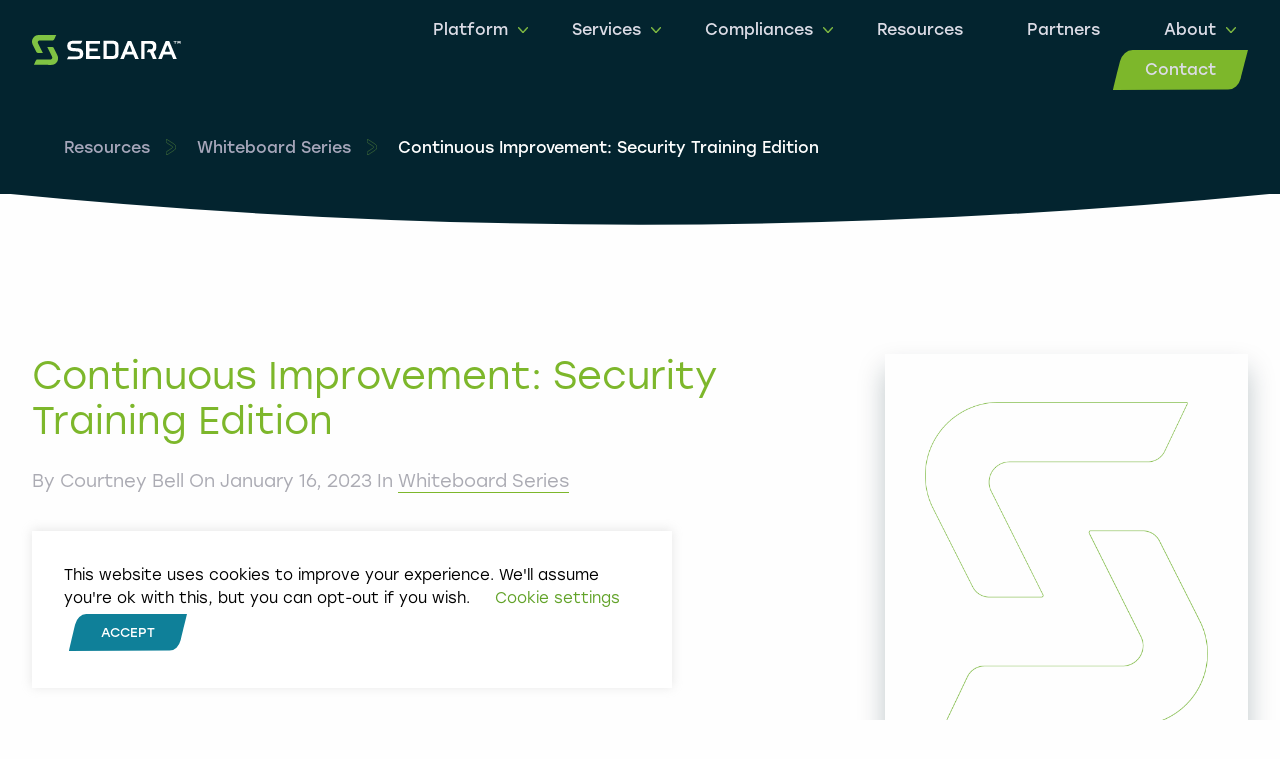

--- FILE ---
content_type: text/html; charset=UTF-8
request_url: https://www.sedarasecurity.com/continuous-improvement-security/
body_size: 25617
content:

<!doctype html>

  <html class="no-js"  lang="en-US">

	<head>
		<meta charset="utf-8">
<script type="text/javascript">
/* <![CDATA[ */
var gform;gform||(document.addEventListener("gform_main_scripts_loaded",function(){gform.scriptsLoaded=!0}),document.addEventListener("gform/theme/scripts_loaded",function(){gform.themeScriptsLoaded=!0}),window.addEventListener("DOMContentLoaded",function(){gform.domLoaded=!0}),gform={domLoaded:!1,scriptsLoaded:!1,themeScriptsLoaded:!1,isFormEditor:()=>"function"==typeof InitializeEditor,callIfLoaded:function(o){return!(!gform.domLoaded||!gform.scriptsLoaded||!gform.themeScriptsLoaded&&!gform.isFormEditor()||(gform.isFormEditor()&&console.warn("The use of gform.initializeOnLoaded() is deprecated in the form editor context and will be removed in Gravity Forms 3.1."),o(),0))},initializeOnLoaded:function(o){gform.callIfLoaded(o)||(document.addEventListener("gform_main_scripts_loaded",()=>{gform.scriptsLoaded=!0,gform.callIfLoaded(o)}),document.addEventListener("gform/theme/scripts_loaded",()=>{gform.themeScriptsLoaded=!0,gform.callIfLoaded(o)}),window.addEventListener("DOMContentLoaded",()=>{gform.domLoaded=!0,gform.callIfLoaded(o)}))},hooks:{action:{},filter:{}},addAction:function(o,r,e,t){gform.addHook("action",o,r,e,t)},addFilter:function(o,r,e,t){gform.addHook("filter",o,r,e,t)},doAction:function(o){gform.doHook("action",o,arguments)},applyFilters:function(o){return gform.doHook("filter",o,arguments)},removeAction:function(o,r){gform.removeHook("action",o,r)},removeFilter:function(o,r,e){gform.removeHook("filter",o,r,e)},addHook:function(o,r,e,t,n){null==gform.hooks[o][r]&&(gform.hooks[o][r]=[]);var d=gform.hooks[o][r];null==n&&(n=r+"_"+d.length),gform.hooks[o][r].push({tag:n,callable:e,priority:t=null==t?10:t})},doHook:function(r,o,e){var t;if(e=Array.prototype.slice.call(e,1),null!=gform.hooks[r][o]&&((o=gform.hooks[r][o]).sort(function(o,r){return o.priority-r.priority}),o.forEach(function(o){"function"!=typeof(t=o.callable)&&(t=window[t]),"action"==r?t.apply(null,e):e[0]=t.apply(null,e)})),"filter"==r)return e[0]},removeHook:function(o,r,t,n){var e;null!=gform.hooks[o][r]&&(e=(e=gform.hooks[o][r]).filter(function(o,r,e){return!!(null!=n&&n!=o.tag||null!=t&&t!=o.priority)}),gform.hooks[o][r]=e)}});
/* ]]> */
</script>

		
		<!-- Force IE to use the latest rendering engine available -->
		<meta http-equiv="X-UA-Compatible" content="IE=edge">

		<!-- Mobile Meta -->
		<meta name="viewport" content="width=device-width, initial-scale=1.0">
		<meta class="foundation-mq">
		
		<!-- If Site Icon isn't set in customizer -->
		
		<link rel="pingback" href="https://www.sedarasecurity.com/xmlrpc.php">

		<meta name='robots' content='index, follow, max-image-preview:large, max-snippet:-1, max-video-preview:-1' />
<!-- Google tag (gtag.js) consent mode dataLayer added by Site Kit -->
<script type="text/javascript" id="google_gtagjs-js-consent-mode-data-layer">
/* <![CDATA[ */
window.dataLayer = window.dataLayer || [];function gtag(){dataLayer.push(arguments);}
gtag('consent', 'default', {"ad_personalization":"denied","ad_storage":"denied","ad_user_data":"denied","analytics_storage":"denied","functionality_storage":"denied","security_storage":"denied","personalization_storage":"denied","region":["AT","BE","BG","CH","CY","CZ","DE","DK","EE","ES","FI","FR","GB","GR","HR","HU","IE","IS","IT","LI","LT","LU","LV","MT","NL","NO","PL","PT","RO","SE","SI","SK"],"wait_for_update":500});
window._googlesitekitConsentCategoryMap = {"statistics":["analytics_storage"],"marketing":["ad_storage","ad_user_data","ad_personalization"],"functional":["functionality_storage","security_storage"],"preferences":["personalization_storage"]};
window._googlesitekitConsents = {"ad_personalization":"denied","ad_storage":"denied","ad_user_data":"denied","analytics_storage":"denied","functionality_storage":"denied","security_storage":"denied","personalization_storage":"denied","region":["AT","BE","BG","CH","CY","CZ","DE","DK","EE","ES","FI","FR","GB","GR","HR","HU","IE","IS","IT","LI","LT","LU","LV","MT","NL","NO","PL","PT","RO","SE","SI","SK"],"wait_for_update":500};
/* ]]> */
</script>
<!-- End Google tag (gtag.js) consent mode dataLayer added by Site Kit -->

	<!-- This site is optimized with the Yoast SEO plugin v26.6 - https://yoast.com/wordpress/plugins/seo/ -->
	<title>Continuous Improvement in Security - Sedara Security</title>
	<meta name="description" content="Do you want an external resource to help with phishing assessment, gap analysis, or security training development? Contact Sedara today!" />
	<link rel="canonical" href="https://www.sedarasecurity.com/continuous-improvement-security/" />
	<meta property="og:locale" content="en_US" />
	<meta property="og:type" content="article" />
	<meta property="og:title" content="Continuous Improvement in Security - Sedara Security" />
	<meta property="og:description" content="Do you want an external resource to help with phishing assessment, gap analysis, or security training development? Contact Sedara today!" />
	<meta property="og:url" content="https://www.sedarasecurity.com/continuous-improvement-security/" />
	<meta property="og:site_name" content="Sedara Security" />
	<meta property="article:published_time" content="2023-01-16T19:50:54+00:00" />
	<meta property="og:image" content="https://www.sedarasecurity.com/wp-content/uploads/2023/01/SD.SecurityAwareness.Clip01-Blog-1.jpg" />
	<meta property="og:image:width" content="1920" />
	<meta property="og:image:height" content="1080" />
	<meta property="og:image:type" content="image/jpeg" />
	<meta name="author" content="Courtney Bell" />
	<meta name="twitter:card" content="summary_large_image" />
	<meta name="twitter:label1" content="Written by" />
	<meta name="twitter:data1" content="Courtney Bell" />
	<meta name="twitter:label2" content="Est. reading time" />
	<meta name="twitter:data2" content="2 minutes" />
	<script type="application/ld+json" class="yoast-schema-graph">{"@context":"https://schema.org","@graph":[{"@type":"Article","@id":"https://www.sedarasecurity.com/continuous-improvement-security/#article","isPartOf":{"@id":"https://www.sedarasecurity.com/continuous-improvement-security/"},"author":{"name":"Courtney Bell","@id":"https://www.sedarasecurity.com/#/schema/person/a72f0290a0ed2bb967af53e998bbcf27"},"headline":"Continuous Improvement: Security Training Edition","datePublished":"2023-01-16T19:50:54+00:00","mainEntityOfPage":{"@id":"https://www.sedarasecurity.com/continuous-improvement-security/"},"wordCount":285,"commentCount":0,"publisher":{"@id":"https://www.sedarasecurity.com/#organization"},"image":{"@id":"https://www.sedarasecurity.com/continuous-improvement-security/#primaryimage"},"thumbnailUrl":"https://www.sedarasecurity.com/wp-content/uploads/2023/01/SD.SecurityAwareness.Clip01-Blog-1.jpg","keywords":["Business","Cyber Attack","Assessments"],"articleSection":["Whiteboard Series"],"inLanguage":"en-US","potentialAction":[{"@type":"CommentAction","name":"Comment","target":["https://www.sedarasecurity.com/continuous-improvement-security/#respond"]}]},{"@type":"WebPage","@id":"https://www.sedarasecurity.com/continuous-improvement-security/","url":"https://www.sedarasecurity.com/continuous-improvement-security/","name":"Continuous Improvement in Security - Sedara Security","isPartOf":{"@id":"https://www.sedarasecurity.com/#website"},"primaryImageOfPage":{"@id":"https://www.sedarasecurity.com/continuous-improvement-security/#primaryimage"},"image":{"@id":"https://www.sedarasecurity.com/continuous-improvement-security/#primaryimage"},"thumbnailUrl":"https://www.sedarasecurity.com/wp-content/uploads/2023/01/SD.SecurityAwareness.Clip01-Blog-1.jpg","datePublished":"2023-01-16T19:50:54+00:00","description":"Do you want an external resource to help with phishing assessment, gap analysis, or security training development? Contact Sedara today!","breadcrumb":{"@id":"https://www.sedarasecurity.com/continuous-improvement-security/#breadcrumb"},"inLanguage":"en-US","potentialAction":[{"@type":"ReadAction","target":["https://www.sedarasecurity.com/continuous-improvement-security/"]}]},{"@type":"ImageObject","inLanguage":"en-US","@id":"https://www.sedarasecurity.com/continuous-improvement-security/#primaryimage","url":"https://www.sedarasecurity.com/wp-content/uploads/2023/01/SD.SecurityAwareness.Clip01-Blog-1.jpg","contentUrl":"https://www.sedarasecurity.com/wp-content/uploads/2023/01/SD.SecurityAwareness.Clip01-Blog-1.jpg","width":1920,"height":1080,"caption":"security awareness"},{"@type":"BreadcrumbList","@id":"https://www.sedarasecurity.com/continuous-improvement-security/#breadcrumb","itemListElement":[{"@type":"ListItem","position":1,"name":"Home","item":"https://www.sedarasecurity.com/"},{"@type":"ListItem","position":2,"name":"Resources","item":"https://www.sedarasecurity.com/resources/"},{"@type":"ListItem","position":3,"name":"Business","item":"https://www.sedarasecurity.com/tag/business/"},{"@type":"ListItem","position":4,"name":"Continuous Improvement: Security Training Edition"}]},{"@type":"WebSite","@id":"https://www.sedarasecurity.com/#website","url":"https://www.sedarasecurity.com/","name":"Sedara Security","description":"","publisher":{"@id":"https://www.sedarasecurity.com/#organization"},"potentialAction":[{"@type":"SearchAction","target":{"@type":"EntryPoint","urlTemplate":"https://www.sedarasecurity.com/?s={search_term_string}"},"query-input":{"@type":"PropertyValueSpecification","valueRequired":true,"valueName":"search_term_string"}}],"inLanguage":"en-US"},{"@type":"Organization","@id":"https://www.sedarasecurity.com/#organization","name":"Sedara Security","url":"https://www.sedarasecurity.com/","logo":{"@type":"ImageObject","inLanguage":"en-US","@id":"https://www.sedarasecurity.com/#/schema/logo/image/","url":"https://www.sedarasecurity.com/wp-content/uploads/2021/10/sedara-logo-white-tm.svg","contentUrl":"https://www.sedarasecurity.com/wp-content/uploads/2021/10/sedara-logo-white-tm.svg","caption":"Sedara Security"},"image":{"@id":"https://www.sedarasecurity.com/#/schema/logo/image/"}},{"@type":"Person","@id":"https://www.sedarasecurity.com/#/schema/person/a72f0290a0ed2bb967af53e998bbcf27","name":"Courtney Bell","image":{"@type":"ImageObject","inLanguage":"en-US","@id":"https://www.sedarasecurity.com/#/schema/person/image/","url":"https://secure.gravatar.com/avatar/1e57ba113fc7a52be82d61103be57711377a1c053b48c53d01812700089bc4e3?s=96&d=mm&r=g","contentUrl":"https://secure.gravatar.com/avatar/1e57ba113fc7a52be82d61103be57711377a1c053b48c53d01812700089bc4e3?s=96&d=mm&r=g","caption":"Courtney Bell"},"url":"https://www.sedarasecurity.com/author/courtney-bell/"}]}</script>
	<!-- / Yoast SEO plugin. -->


<link rel='dns-prefetch' href='//js.hs-scripts.com' />
<link rel='dns-prefetch' href='//www.googletagmanager.com' />
<link rel='dns-prefetch' href='//stats.wp.com' />
<link rel='dns-prefetch' href='//use.typekit.net' />
<link rel="alternate" type="application/rss+xml" title="Sedara Security &raquo; Feed" href="https://www.sedarasecurity.com/feed/" />
<link rel="alternate" type="application/rss+xml" title="Sedara Security &raquo; Comments Feed" href="https://www.sedarasecurity.com/comments/feed/" />
<link rel="alternate" type="application/rss+xml" title="Sedara Security &raquo; Continuous Improvement: Security Training Edition Comments Feed" href="https://www.sedarasecurity.com/continuous-improvement-security/feed/" />
<link rel="alternate" title="oEmbed (JSON)" type="application/json+oembed" href="https://www.sedarasecurity.com/wp-json/oembed/1.0/embed?url=https%3A%2F%2Fwww.sedarasecurity.com%2Fcontinuous-improvement-security%2F" />
<link rel="alternate" title="oEmbed (XML)" type="text/xml+oembed" href="https://www.sedarasecurity.com/wp-json/oembed/1.0/embed?url=https%3A%2F%2Fwww.sedarasecurity.com%2Fcontinuous-improvement-security%2F&#038;format=xml" />
<style id='wp-img-auto-sizes-contain-inline-css' type='text/css'>
img:is([sizes=auto i],[sizes^="auto," i]){contain-intrinsic-size:3000px 1500px}
/*# sourceURL=wp-img-auto-sizes-contain-inline-css */
</style>
<style id='wp-emoji-styles-inline-css' type='text/css'>

	img.wp-smiley, img.emoji {
		display: inline !important;
		border: none !important;
		box-shadow: none !important;
		height: 1em !important;
		width: 1em !important;
		margin: 0 0.07em !important;
		vertical-align: -0.1em !important;
		background: none !important;
		padding: 0 !important;
	}
/*# sourceURL=wp-emoji-styles-inline-css */
</style>
<style id='wp-block-library-inline-css' type='text/css'>
:root{--wp-block-synced-color:#7a00df;--wp-block-synced-color--rgb:122,0,223;--wp-bound-block-color:var(--wp-block-synced-color);--wp-editor-canvas-background:#ddd;--wp-admin-theme-color:#007cba;--wp-admin-theme-color--rgb:0,124,186;--wp-admin-theme-color-darker-10:#006ba1;--wp-admin-theme-color-darker-10--rgb:0,107,160.5;--wp-admin-theme-color-darker-20:#005a87;--wp-admin-theme-color-darker-20--rgb:0,90,135;--wp-admin-border-width-focus:2px}@media (min-resolution:192dpi){:root{--wp-admin-border-width-focus:1.5px}}.wp-element-button{cursor:pointer}:root .has-very-light-gray-background-color{background-color:#eee}:root .has-very-dark-gray-background-color{background-color:#313131}:root .has-very-light-gray-color{color:#eee}:root .has-very-dark-gray-color{color:#313131}:root .has-vivid-green-cyan-to-vivid-cyan-blue-gradient-background{background:linear-gradient(135deg,#00d084,#0693e3)}:root .has-purple-crush-gradient-background{background:linear-gradient(135deg,#34e2e4,#4721fb 50%,#ab1dfe)}:root .has-hazy-dawn-gradient-background{background:linear-gradient(135deg,#faaca8,#dad0ec)}:root .has-subdued-olive-gradient-background{background:linear-gradient(135deg,#fafae1,#67a671)}:root .has-atomic-cream-gradient-background{background:linear-gradient(135deg,#fdd79a,#004a59)}:root .has-nightshade-gradient-background{background:linear-gradient(135deg,#330968,#31cdcf)}:root .has-midnight-gradient-background{background:linear-gradient(135deg,#020381,#2874fc)}:root{--wp--preset--font-size--normal:16px;--wp--preset--font-size--huge:42px}.has-regular-font-size{font-size:1em}.has-larger-font-size{font-size:2.625em}.has-normal-font-size{font-size:var(--wp--preset--font-size--normal)}.has-huge-font-size{font-size:var(--wp--preset--font-size--huge)}.has-text-align-center{text-align:center}.has-text-align-left{text-align:left}.has-text-align-right{text-align:right}.has-fit-text{white-space:nowrap!important}#end-resizable-editor-section{display:none}.aligncenter{clear:both}.items-justified-left{justify-content:flex-start}.items-justified-center{justify-content:center}.items-justified-right{justify-content:flex-end}.items-justified-space-between{justify-content:space-between}.screen-reader-text{border:0;clip-path:inset(50%);height:1px;margin:-1px;overflow:hidden;padding:0;position:absolute;width:1px;word-wrap:normal!important}.screen-reader-text:focus{background-color:#ddd;clip-path:none;color:#444;display:block;font-size:1em;height:auto;left:5px;line-height:normal;padding:15px 23px 14px;text-decoration:none;top:5px;width:auto;z-index:100000}html :where(.has-border-color){border-style:solid}html :where([style*=border-top-color]){border-top-style:solid}html :where([style*=border-right-color]){border-right-style:solid}html :where([style*=border-bottom-color]){border-bottom-style:solid}html :where([style*=border-left-color]){border-left-style:solid}html :where([style*=border-width]){border-style:solid}html :where([style*=border-top-width]){border-top-style:solid}html :where([style*=border-right-width]){border-right-style:solid}html :where([style*=border-bottom-width]){border-bottom-style:solid}html :where([style*=border-left-width]){border-left-style:solid}html :where(img[class*=wp-image-]){height:auto;max-width:100%}:where(figure){margin:0 0 1em}html :where(.is-position-sticky){--wp-admin--admin-bar--position-offset:var(--wp-admin--admin-bar--height,0px)}@media screen and (max-width:600px){html :where(.is-position-sticky){--wp-admin--admin-bar--position-offset:0px}}

/*# sourceURL=wp-block-library-inline-css */
</style><style id='global-styles-inline-css' type='text/css'>
:root{--wp--preset--aspect-ratio--square: 1;--wp--preset--aspect-ratio--4-3: 4/3;--wp--preset--aspect-ratio--3-4: 3/4;--wp--preset--aspect-ratio--3-2: 3/2;--wp--preset--aspect-ratio--2-3: 2/3;--wp--preset--aspect-ratio--16-9: 16/9;--wp--preset--aspect-ratio--9-16: 9/16;--wp--preset--color--black: #000000;--wp--preset--color--cyan-bluish-gray: #abb8c3;--wp--preset--color--white: #ffffff;--wp--preset--color--pale-pink: #f78da7;--wp--preset--color--vivid-red: #cf2e2e;--wp--preset--color--luminous-vivid-orange: #ff6900;--wp--preset--color--luminous-vivid-amber: #fcb900;--wp--preset--color--light-green-cyan: #7bdcb5;--wp--preset--color--vivid-green-cyan: #00d084;--wp--preset--color--pale-cyan-blue: #8ed1fc;--wp--preset--color--vivid-cyan-blue: #0693e3;--wp--preset--color--vivid-purple: #9b51e0;--wp--preset--gradient--vivid-cyan-blue-to-vivid-purple: linear-gradient(135deg,rgb(6,147,227) 0%,rgb(155,81,224) 100%);--wp--preset--gradient--light-green-cyan-to-vivid-green-cyan: linear-gradient(135deg,rgb(122,220,180) 0%,rgb(0,208,130) 100%);--wp--preset--gradient--luminous-vivid-amber-to-luminous-vivid-orange: linear-gradient(135deg,rgb(252,185,0) 0%,rgb(255,105,0) 100%);--wp--preset--gradient--luminous-vivid-orange-to-vivid-red: linear-gradient(135deg,rgb(255,105,0) 0%,rgb(207,46,46) 100%);--wp--preset--gradient--very-light-gray-to-cyan-bluish-gray: linear-gradient(135deg,rgb(238,238,238) 0%,rgb(169,184,195) 100%);--wp--preset--gradient--cool-to-warm-spectrum: linear-gradient(135deg,rgb(74,234,220) 0%,rgb(151,120,209) 20%,rgb(207,42,186) 40%,rgb(238,44,130) 60%,rgb(251,105,98) 80%,rgb(254,248,76) 100%);--wp--preset--gradient--blush-light-purple: linear-gradient(135deg,rgb(255,206,236) 0%,rgb(152,150,240) 100%);--wp--preset--gradient--blush-bordeaux: linear-gradient(135deg,rgb(254,205,165) 0%,rgb(254,45,45) 50%,rgb(107,0,62) 100%);--wp--preset--gradient--luminous-dusk: linear-gradient(135deg,rgb(255,203,112) 0%,rgb(199,81,192) 50%,rgb(65,88,208) 100%);--wp--preset--gradient--pale-ocean: linear-gradient(135deg,rgb(255,245,203) 0%,rgb(182,227,212) 50%,rgb(51,167,181) 100%);--wp--preset--gradient--electric-grass: linear-gradient(135deg,rgb(202,248,128) 0%,rgb(113,206,126) 100%);--wp--preset--gradient--midnight: linear-gradient(135deg,rgb(2,3,129) 0%,rgb(40,116,252) 100%);--wp--preset--font-size--small: 13px;--wp--preset--font-size--medium: 20px;--wp--preset--font-size--large: 36px;--wp--preset--font-size--x-large: 42px;--wp--preset--spacing--20: 0.44rem;--wp--preset--spacing--30: 0.67rem;--wp--preset--spacing--40: 1rem;--wp--preset--spacing--50: 1.5rem;--wp--preset--spacing--60: 2.25rem;--wp--preset--spacing--70: 3.38rem;--wp--preset--spacing--80: 5.06rem;--wp--preset--shadow--natural: 6px 6px 9px rgba(0, 0, 0, 0.2);--wp--preset--shadow--deep: 12px 12px 50px rgba(0, 0, 0, 0.4);--wp--preset--shadow--sharp: 6px 6px 0px rgba(0, 0, 0, 0.2);--wp--preset--shadow--outlined: 6px 6px 0px -3px rgb(255, 255, 255), 6px 6px rgb(0, 0, 0);--wp--preset--shadow--crisp: 6px 6px 0px rgb(0, 0, 0);}:where(.is-layout-flex){gap: 0.5em;}:where(.is-layout-grid){gap: 0.5em;}body .is-layout-flex{display: flex;}.is-layout-flex{flex-wrap: wrap;align-items: center;}.is-layout-flex > :is(*, div){margin: 0;}body .is-layout-grid{display: grid;}.is-layout-grid > :is(*, div){margin: 0;}:where(.wp-block-columns.is-layout-flex){gap: 2em;}:where(.wp-block-columns.is-layout-grid){gap: 2em;}:where(.wp-block-post-template.is-layout-flex){gap: 1.25em;}:where(.wp-block-post-template.is-layout-grid){gap: 1.25em;}.has-black-color{color: var(--wp--preset--color--black) !important;}.has-cyan-bluish-gray-color{color: var(--wp--preset--color--cyan-bluish-gray) !important;}.has-white-color{color: var(--wp--preset--color--white) !important;}.has-pale-pink-color{color: var(--wp--preset--color--pale-pink) !important;}.has-vivid-red-color{color: var(--wp--preset--color--vivid-red) !important;}.has-luminous-vivid-orange-color{color: var(--wp--preset--color--luminous-vivid-orange) !important;}.has-luminous-vivid-amber-color{color: var(--wp--preset--color--luminous-vivid-amber) !important;}.has-light-green-cyan-color{color: var(--wp--preset--color--light-green-cyan) !important;}.has-vivid-green-cyan-color{color: var(--wp--preset--color--vivid-green-cyan) !important;}.has-pale-cyan-blue-color{color: var(--wp--preset--color--pale-cyan-blue) !important;}.has-vivid-cyan-blue-color{color: var(--wp--preset--color--vivid-cyan-blue) !important;}.has-vivid-purple-color{color: var(--wp--preset--color--vivid-purple) !important;}.has-black-background-color{background-color: var(--wp--preset--color--black) !important;}.has-cyan-bluish-gray-background-color{background-color: var(--wp--preset--color--cyan-bluish-gray) !important;}.has-white-background-color{background-color: var(--wp--preset--color--white) !important;}.has-pale-pink-background-color{background-color: var(--wp--preset--color--pale-pink) !important;}.has-vivid-red-background-color{background-color: var(--wp--preset--color--vivid-red) !important;}.has-luminous-vivid-orange-background-color{background-color: var(--wp--preset--color--luminous-vivid-orange) !important;}.has-luminous-vivid-amber-background-color{background-color: var(--wp--preset--color--luminous-vivid-amber) !important;}.has-light-green-cyan-background-color{background-color: var(--wp--preset--color--light-green-cyan) !important;}.has-vivid-green-cyan-background-color{background-color: var(--wp--preset--color--vivid-green-cyan) !important;}.has-pale-cyan-blue-background-color{background-color: var(--wp--preset--color--pale-cyan-blue) !important;}.has-vivid-cyan-blue-background-color{background-color: var(--wp--preset--color--vivid-cyan-blue) !important;}.has-vivid-purple-background-color{background-color: var(--wp--preset--color--vivid-purple) !important;}.has-black-border-color{border-color: var(--wp--preset--color--black) !important;}.has-cyan-bluish-gray-border-color{border-color: var(--wp--preset--color--cyan-bluish-gray) !important;}.has-white-border-color{border-color: var(--wp--preset--color--white) !important;}.has-pale-pink-border-color{border-color: var(--wp--preset--color--pale-pink) !important;}.has-vivid-red-border-color{border-color: var(--wp--preset--color--vivid-red) !important;}.has-luminous-vivid-orange-border-color{border-color: var(--wp--preset--color--luminous-vivid-orange) !important;}.has-luminous-vivid-amber-border-color{border-color: var(--wp--preset--color--luminous-vivid-amber) !important;}.has-light-green-cyan-border-color{border-color: var(--wp--preset--color--light-green-cyan) !important;}.has-vivid-green-cyan-border-color{border-color: var(--wp--preset--color--vivid-green-cyan) !important;}.has-pale-cyan-blue-border-color{border-color: var(--wp--preset--color--pale-cyan-blue) !important;}.has-vivid-cyan-blue-border-color{border-color: var(--wp--preset--color--vivid-cyan-blue) !important;}.has-vivid-purple-border-color{border-color: var(--wp--preset--color--vivid-purple) !important;}.has-vivid-cyan-blue-to-vivid-purple-gradient-background{background: var(--wp--preset--gradient--vivid-cyan-blue-to-vivid-purple) !important;}.has-light-green-cyan-to-vivid-green-cyan-gradient-background{background: var(--wp--preset--gradient--light-green-cyan-to-vivid-green-cyan) !important;}.has-luminous-vivid-amber-to-luminous-vivid-orange-gradient-background{background: var(--wp--preset--gradient--luminous-vivid-amber-to-luminous-vivid-orange) !important;}.has-luminous-vivid-orange-to-vivid-red-gradient-background{background: var(--wp--preset--gradient--luminous-vivid-orange-to-vivid-red) !important;}.has-very-light-gray-to-cyan-bluish-gray-gradient-background{background: var(--wp--preset--gradient--very-light-gray-to-cyan-bluish-gray) !important;}.has-cool-to-warm-spectrum-gradient-background{background: var(--wp--preset--gradient--cool-to-warm-spectrum) !important;}.has-blush-light-purple-gradient-background{background: var(--wp--preset--gradient--blush-light-purple) !important;}.has-blush-bordeaux-gradient-background{background: var(--wp--preset--gradient--blush-bordeaux) !important;}.has-luminous-dusk-gradient-background{background: var(--wp--preset--gradient--luminous-dusk) !important;}.has-pale-ocean-gradient-background{background: var(--wp--preset--gradient--pale-ocean) !important;}.has-electric-grass-gradient-background{background: var(--wp--preset--gradient--electric-grass) !important;}.has-midnight-gradient-background{background: var(--wp--preset--gradient--midnight) !important;}.has-small-font-size{font-size: var(--wp--preset--font-size--small) !important;}.has-medium-font-size{font-size: var(--wp--preset--font-size--medium) !important;}.has-large-font-size{font-size: var(--wp--preset--font-size--large) !important;}.has-x-large-font-size{font-size: var(--wp--preset--font-size--x-large) !important;}
/*# sourceURL=global-styles-inline-css */
</style>

<style id='classic-theme-styles-inline-css' type='text/css'>
/*! This file is auto-generated */
.wp-block-button__link{color:#fff;background-color:#32373c;border-radius:9999px;box-shadow:none;text-decoration:none;padding:calc(.667em + 2px) calc(1.333em + 2px);font-size:1.125em}.wp-block-file__button{background:#32373c;color:#fff;text-decoration:none}
/*# sourceURL=/wp-includes/css/classic-themes.min.css */
</style>
<link rel='stylesheet' id='cookie-law-info-css' href='https://www.sedarasecurity.com/wp-content/plugins/cookie-law-info/legacy/public/css/cookie-law-info-public.css' type='text/css' media='all' />
<link rel='stylesheet' id='cookie-law-info-gdpr-css' href='https://www.sedarasecurity.com/wp-content/plugins/cookie-law-info/legacy/public/css/cookie-law-info-gdpr.css' type='text/css' media='all' />
<link rel='stylesheet' id='tablepress-default-css' href='https://www.sedarasecurity.com/wp-content/plugins/tablepress/css/build/default.css' type='text/css' media='all' />
<link rel='stylesheet' id='site-css-css' href='https://www.sedarasecurity.com/wp-content/themes/sedara/assets/styles/style.css' type='text/css' media='all' />
<link rel='stylesheet' id='ext-font-1-css' href='https://use.typekit.net/voh5zbq.css?ver=all' type='text/css' media='all' />
<script type="text/javascript" src="https://www.sedarasecurity.com/wp-includes/js/jquery/jquery.min.js" id="jquery-core-js"></script>
<script type="text/javascript" src="https://www.sedarasecurity.com/wp-includes/js/jquery/jquery-migrate.min.js" id="jquery-migrate-js"></script>
<script type="text/javascript" id="cookie-law-info-js-extra">
/* <![CDATA[ */
var Cli_Data = {"nn_cookie_ids":[],"cookielist":[],"non_necessary_cookies":[],"ccpaEnabled":"","ccpaRegionBased":"","ccpaBarEnabled":"","strictlyEnabled":["necessary","obligatoire"],"ccpaType":"gdpr","js_blocking":"","custom_integration":"","triggerDomRefresh":"","secure_cookies":""};
var cli_cookiebar_settings = {"animate_speed_hide":"500","animate_speed_show":"500","background":"#FFF","border":"#b1a6a6c2","border_on":"","button_1_button_colour":"#000","button_1_button_hover":"#000000","button_1_link_colour":"#fff","button_1_as_button":"1","button_1_new_win":"","button_2_button_colour":"#333","button_2_button_hover":"#292929","button_2_link_colour":"#444","button_2_as_button":"","button_2_hidebar":"","button_3_button_colour":"#000","button_3_button_hover":"#000000","button_3_link_colour":"#fff","button_3_as_button":"1","button_3_new_win":"","button_4_button_colour":"#000","button_4_button_hover":"#000000","button_4_link_colour":"#62a329","button_4_as_button":"","button_7_button_colour":"#61a229","button_7_button_hover":"#4e8221","button_7_link_colour":"#fff","button_7_as_button":"1","button_7_new_win":"","font_family":"inherit","header_fix":"","notify_animate_hide":"1","notify_animate_show":"","notify_div_id":"#cookie-law-info-bar","notify_position_horizontal":"right","notify_position_vertical":"bottom","scroll_close":"","scroll_close_reload":"","accept_close_reload":"","reject_close_reload":"","showagain_tab":"1","showagain_background":"#fff","showagain_border":"#000","showagain_div_id":"#cookie-law-info-again","showagain_x_position":"100px","text":"#000","show_once_yn":"","show_once":"10000","logging_on":"","as_popup":"","popup_overlay":"1","bar_heading_text":"","cookie_bar_as":"banner","popup_showagain_position":"bottom-right","widget_position":"left"};
var log_object = {"ajax_url":"https://www.sedarasecurity.com/wp-admin/admin-ajax.php"};
//# sourceURL=cookie-law-info-js-extra
/* ]]> */
</script>
<script type="text/javascript" src="https://www.sedarasecurity.com/wp-content/plugins/cookie-law-info/legacy/public/js/cookie-law-info-public.js" id="cookie-law-info-js"></script>

<!-- Google tag (gtag.js) snippet added by Site Kit -->
<!-- Google Analytics snippet added by Site Kit -->
<script type="text/javascript" src="https://www.googletagmanager.com/gtag/js?id=GT-PBCV6MR" id="google_gtagjs-js" async></script>
<script type="text/javascript" id="google_gtagjs-js-after">
/* <![CDATA[ */
window.dataLayer = window.dataLayer || [];function gtag(){dataLayer.push(arguments);}
gtag("set","linker",{"domains":["www.sedarasecurity.com"]});
gtag("js", new Date());
gtag("set", "developer_id.dZTNiMT", true);
gtag("config", "GT-PBCV6MR");
//# sourceURL=google_gtagjs-js-after
/* ]]> */
</script>
<script type="text/javascript" id="ai-js-js-extra">
/* <![CDATA[ */
var MyAjax = {"ajaxurl":"https://www.sedarasecurity.com/wp-admin/admin-ajax.php","security":"25e5b78da2"};
//# sourceURL=ai-js-js-extra
/* ]]> */
</script>
<script type="text/javascript" src="https://www.sedarasecurity.com/wp-content/plugins/advanced-iframe/js/ai.min.js" id="ai-js-js"></script>
<link rel="https://api.w.org/" href="https://www.sedarasecurity.com/wp-json/" /><link rel="alternate" title="JSON" type="application/json" href="https://www.sedarasecurity.com/wp-json/wp/v2/posts/5608" /><link rel='shortlink' href='https://www.sedarasecurity.com/?p=5608' />
<meta name="generator" content="Site Kit by Google 1.168.0" />			<!-- DO NOT COPY THIS SNIPPET! Start of Page Analytics Tracking for HubSpot WordPress plugin v11.3.33-->
			<script class="hsq-set-content-id" data-content-id="blog-post">
				var _hsq = _hsq || [];
				_hsq.push(["setContentType", "blog-post"]);
			</script>
			<!-- DO NOT COPY THIS SNIPPET! End of Page Analytics Tracking for HubSpot WordPress plugin -->
				<style>img#wpstats{display:none}</style>
		
		<script>
		(function(h,o,t,j,a,r){
			h.hj=h.hj||function(){(h.hj.q=h.hj.q||[]).push(arguments)};
			h._hjSettings={hjid:3665666,hjsv:5};
			a=o.getElementsByTagName('head')[0];
			r=o.createElement('script');r.async=1;
			r.src=t+h._hjSettings.hjid+j+h._hjSettings.hjsv;
			a.appendChild(r);
		})(window,document,'//static.hotjar.com/c/hotjar-','.js?sv=');
		</script>
		<script>
    (function (w, d, t) {
        _ml = w._ml || {};
        _ml.eid = '81430';
        _ml.cid = '646a6b95-5a61-4aaa-81ea-563fabce26df';
        var s, cd, tag; s = d.getElementsByTagName(t)[0]; cd = new Date();
        tag = d.createElement(t); tag.async = 1;
        tag.src = 'https://ml314.com/tag.aspx?' + cd.getDate() + cd.getMonth();
        s.parentNode.insertBefore(tag, s);
    })(window, document, 'script');
</script>
        <script id="6senseWebTag" src="https://j.6sc.co/j/259c6c7f-084a-4980-bf12-584877da1e45.js"></script><link rel="icon" href="https://www.sedarasecurity.com/wp-content/uploads/2020/04/sedara-favicon.svg" sizes="32x32" />
<link rel="icon" href="https://www.sedarasecurity.com/wp-content/uploads/2020/04/sedara-favicon.svg" sizes="192x192" />
<link rel="apple-touch-icon" href="https://www.sedarasecurity.com/wp-content/uploads/2020/04/sedara-favicon.svg" />
<meta name="msapplication-TileImage" content="https://www.sedarasecurity.com/wp-content/uploads/2020/04/sedara-favicon.svg" />
		<style type="text/css" id="wp-custom-css">
			.page-id-3125 .content #our-services {
    background-image: url(/wp-content/uploads/2020/04/sedara-solid-bg-element.svg);
    background-size: 1515px auto;
    background-position: -565px 3%;
    background-repeat: no-repeat;
}

// Hide Article bg element from x-large and down
@media screen and (max-width: 1600px ) {
	.single .content article:after {
		display: none;
	}
}


// Banner Styling for Rhythm World Page
.page-id-3260, .page-id-3125, .has-banner-animation {
    #hero-banner {
        max-height: calc(100vh - 100px);
        > .page-section {
            position: relative;
        }
        .page-builder:not(.background-content) {
            position: relative;
            z-index: 9;
            margin-bottom: 0;
        }
        .main-content {
            .copy {
                max-width: 43.75rem;
            }
        }
        .background-content {
            position: absolute;
            top: 0;
            z-index: 1;
            height: 100%;
            width: 100%;
            .background-container {
                position: relative;
                height: inherit;
                margin-left: auto;
                .particles-wrapper {
                    position: relative;
                    height: inherit;
                    width: 85%;
                    margin: auto;
                    margin-right: -2rem;
                    #particles-js {
                        height: inherit;
                    }
                    &:after {
                        content: '';
                        position: absolute;
                        top: 0;
                        left: 0;
                        width: 100%;
                        height: inherit;
                        background: radial-gradient(closest-side, rgba(0, 0, 0, 0.0) 10%, #03242f 90% );
                    }
                }
                .logo-wrapper {
                    position: absolute;
                    right: 10%;
                    top: 5%;
                    width: 50%;
                    margin-bottom: 0;
                }
            }
        }
    }
    @media screen and (max-width: 1023px) {
        #hero-banner .background-content {
          display: none;
        }
        .media-item.partner-slider .directions {
          margin-bottom: 1rem;
        }
    }
}

/* SMA Page */
.page-id-3190 {
	.content {
		overflow: hidden;
	}
	#intro-content {
		.media-item.image {
			img {
				margin-bottom: 4rem;
				filter: drop-shadow(0 10px 25px rgba(0,0,0,0.25) );
			}
		}
	}
    @media screen and (min-width: 1024px) { /* Large Up */
        #intro-content {
            padding-top: 0;
            margin-top: -2rem;
            position: relative;
            z-index: 99;
        }
        #section-2 {
            &:before {
				content: url(/wp-content/uploads/2020/05/sedara-bg-outlined-angle-element.svg);
				position: absolute;
				top: 50%;
				right: -5vw;
				width: 40vw;
				z-index: -1;
				transform: translateY(-50%) rotate(180deg);
            } 
            div.sma-back-angle {
						width: 50vw;
						overflow: hidden;
					}
        }
    }
    @media screen and (max-width: 1023px) { /* Medium Down */
        #section-2 {
            .page-builder:nth-child(2) {
                order: 1;
                padding-right: 0;
                margin-bottom: 2rem;
            }
            .page-builder:nth-child(1) {
                order: 2;
            }
        }
    }
}

/* NEW class style for page header icon_file */
.page-header-container {
	.icon-img {
		position: absolute;
    right: 0;
    top: 0;
		z-index: 99;
		img {
			width: 12vw;
		}
	}
}
@media screen and (max-width: 39.99875em) {
    .page-header-container {
        .icon-img {
            right: 1rem;
            top: 9%;
        }
    }
}

/* Sedara Tabs !Button Fix */
.service-block>.icon {
	mask-repeat: no-repeat;
	-webkit-mask-repeat: no-repeat;
}
.service-block.-inline>.title {
	flex-shrink: 6;
}
@media screen and (max-width: 639px) {
	.service-block {
		// flex-wrap: nowrap;
	}
}

@media screen and (max-width: 1182px) {
	.media-item.sedara-tabs .tabs-container ul.tabs li.tabs-title .title.-has-icon [class*=icon] {
			opacity: .2;
   		left: 1.5rem;
	}
}

.page-id-3339 {
	#gform_9 {
		text-align: left;
	}
}

.resource-grid .columns {
	margin-bottom: 1.5rem;
}

/* Careers Page .careers-lsting component */
.careers-listing {
	list-style-type: none;
	margin-left: 0;
	li {
		display: flex;
		justify-content: space-between;
		padding: 1rem 0;
		border-bottom: 1px solid #A0A0A5;
		span {
			font-size: 24px;
			color: #25b3cc;
		}
		.button {
			margin: 0;
			&:focus {
				background-color: #25b3cc;
			}
		}
		&:first-child {
			border-top: 1px solid #A0A0A5;
		}
	}
}

@media screen and (max-width: 640px) {
	.careers-listing {
		li {
			flex-direction: column;
			padding: 2rem 0;
			span {
				font-size: 20px;
				line-height: 1.2;
				margin-bottom: 1rem;
				text-align: center;
			}
		}
	}
}

/* Campaign Cybersecurity */
.page-id-3642 {
	.header-content {
		p {
			position: relative;
			height: 0;
			span {
				position: relative;
				&:before {
					vertical-align: top;
				}
			}
		}
	}
	#section-2 {
		&:after {
			content: "";
			position: absolute;
			top: 55%;
			right: -5%;
			z-index: -1;
			transform: translateY(-50%);
			display: block;
			width: 700px;
			height: 575px;
			-webkit-mask: url(/wp-content/uploads/2020/04/sedara-icon-bg.svg);
			mask: url(/wp-content/uploads/2020/04/sedara-icon-bg.svg);
			background-image: url(/wp-content/uploads/2020/04/sedara-repeating-bg-element.svg);
			background-size: 24px 38px;
			background-repeat: repeat space;
		}
	}
}
@media screen and (max-width: 640px ) {
	.page-id-3642 {
		#section-2 {
			&:after {
				display: none;
			}
		}
	}
}
/* Blog Specific Styles */
.single-post {
	article {
		h2 {
			font-size: 2rem;
		}
		h3 {
			font-size: 1.5rem;
		}
		h4 {
			font-size: 1.25rem;
		}
		h5 {
			font-size: 1.125rem;
		}
		h6 {
// 			font-size: 1rem;
		}
	}
}

.page-id-3794 {
	& > header.page-header-container {
// 		display: none;
	}
	#header-with-card {
		padding-top: 0;
		.page-header-container {
			margin-top: 0;
		}
	}
	#gallery-section {
		#gallery {
			align-items: center;
		}
	}
}
.aag-card {
	background-color: white;
	border-radius: 9px 0px 9px 0px;
	box-shadow: 0 3px 8px rgba(0,0,0,.1);
	background-clip: padding-box;
	&__label {
		background-color: #7db72b;
		border-radius: 9px 0 0 0;
		color: white;
		padding: .25rem 1rem;
		font-weight: 500;
		text-transform: uppercase;
		font-size: 20px;
	}
	&__content {
		display: flex;
		
	}
	&__col {
		padding: 1rem 2rem;
	}
	&__col1 {
		p {
			font-size: 1.35rem;
		}
		.list {
			li {
				font-size: 1.35rem;
				margin-bottom: 1.35rem;
			}
		}
	}
}
@media screen and (max-width: 767px) {
	.aag-card {
		&__content {
			flex-direction: column;
		}
		&__col {
			padding: 1rem;
		}
	}
}

.tablepress {
	thead {
		background: #ccc;
		th {
			background-color: #03242f;
			color: #fff;
			font-weight: 400;
		}
	}
	td {
		border: 1px solid #ddd;
		font-size: 14px;
	}
	.unkown {
		background-color: #f8c9ce;
		padding: .5rem 1rem;
		display: inline-block;
	}
}
.table-wrapper {
	overflow: scroll;
}
#tablepress-5 {
	.row-2 .column-1 {
		color: white;
		background-color: #7db72b;
		vertical-align: middle;
		text-align: center;
		font-weight: 500;
	}
	.row-3 .column-1 {
		color: white;
		background-color: #03242f;
		text-align: center;
	}
	a {
		text-decoration: underline;
	}
}
/* Cybersecurity & Bourbon Landing Page */
#event-table {
	h6 {
		margin-top: .25rem;
		margin-bottom: .25rem;
	}
	@media screen and (max-width:767px) {
		span {
			font-size: 14px;
		}
	}
	@media screen and (max-width:570px) {
		span {
			font-size: 12px;
			line-height: 1.2;
		}
		thead tr {
			display: flex;
			flex-direction: column;
			max-width: calc(100vw - 3rem);
			td:nth-child(4) {
				display: none;
			}
		}
		tbody tr {
			display: flex;
			flex-direction: column;
		}
	}
}

.section-accordion.dark {
	.accordion-title {
		&:before {
			content: '\64' !important;
		}
		p {
			color: #03242f !important;
		}
	}
		
}

/* Resource Updates */
.home, .archive {
	#page-header {
		@media screen and (min-width: 1024px) {
			.col-1 {
				flex: 0 0 55%;
				max-width: 55%;
			}
			.col-2 {
				flex: 0 0 35%;
				max-width: 35%;
				margin-left: 1rem;
				margin-top: 2rem;
			}
		}
		.col-1 {
			
		}
		.col-2 {
			.header-content {
				p3 {
					line-height: 1.3;
				}
				#gform_wrapper_3 {
					.gfield_label {
						color: white;
						display: none;
					}
					.gform_footer {
						text-align: left;
					}
				}
			}
		}
	}
}
.blog {
	#gform_3 {
		label {
			color: white;
		}
	}
}

.service-block.-ordered:after {
	top: -8px;
}
#featured-resources {
	@media screen and (min-width: 1024px) {
		.logo-col {
			margin-bottom: 5rem;
		}
		.form-col {
			margin-bottom: 0;
		}
	}
}
.columns.custom-content {
	display: flex;
}
/* Styles for header */
:root {
	--home-header-height: 80vh;
}
.home {
	#hero-banner {
		min-height: var(--home-header-height) !important;
		max-height: var(--home-header-height);
		> .page-section {
			min-height: var(--home-header-height) !important;
			max-height: var(--home-header-height);
		}
	}
}
#menu-item-193 {
	padding-left: 2rem;
}
@media screen and (max-width: 1023px) {
	.hide-for-large {
		#gform_wrapper_1 {
			display: block !important;
		}
	}
}

.page-id-5651 #section-1 {
	background-image: url(https://www.sedarasecurity.com/wp-content/uploads/2023/01/bg-logo-right.svg);
	background-size: 100%;
	background-position: right;
	background-repeat: no-repeat;
}
.page-id-5651 #section-2 {
background-image: url(/wp-content/uploads/2023/01/bg-solid-left.png);
    background-size: 100% auto;
    background-position: center 29%;
    background-repeat: no-repeat;
}
.page-id-5651 #section-3 {
	background-image: url(https://www.sedarasecurity.com/wp-content/uploads/2023/02/bg-logo-pattern-both-inverted.svg);
	background-size: 100% auto;
	background-position: center;
	background-repeat: no-repeat;
}

.page-id-5651 #section-4 {
	background-image: url(https://www.sedarasecurity.com/wp-content/uploads/2023/01/bg-solid-right.svg);
	background-size: 100% auto;
	background-position: center;
	background-repeat: no-repeat;
}
#vse-intro {
        background-image: url(/wp-content/uploads/2023/01/bg-logo-left.svg);
        background-size: contain;
        background-position: center -75%;
        background-repeat: no-repeat;
        @include breakpoint(large down) {
            background-image: none;
        }
    }
#capabilities-of-vse {
        background-image: url(/wp-content/uploads/2023/01/bg-logo-pattern-both.svg);
        background-size: cover;
        background-position: center;
        background-repeat: no-repeat;
        @include breakpoint(large down) {
            background-image: none;
        }
}
.page-id-186 {
	.section-1 {
		z-index: 3 !important;
	}
}		</style>
		
	</head>
			
	<body class="wp-singular post-template-default single single-post postid-5608 single-format-standard wp-custom-logo wp-theme-sedara">

	

		
	
	<section data-sticky-container>
		<header id="stickyheader" class="header sticky" role="banner" data-sticky data-sticky-on="small" data-margin-top="0">
			<div id="desktop-header" class="show-for-large">
				<div class="row">
					<div class="columns large-2 brand">
						<a href="https://www.sedarasecurity.com/" class="custom-logo-link" rel="home" title="Home"><img src="https://www.sedarasecurity.com/wp-content/uploads/2021/10/sedara-logo-white-tm.svg" class="custom-logo" alt="Sedara Logo" decoding="async" /></a>					</div>
					<div class="columns large-10 menus">
						<div id="main-nav-container">
							<ul id="main-nav" class="horizontal menu dropdown" data-dropdown-menu><li id="menu-item-7216" class="menu-item menu-item-type-post_type menu-item-object-page menu-item-has-children menu-item-7216"><a href="https://www.sedarasecurity.com/platform/">Platform</a>
<ul class="menu">
	<li id="menu-item-7217" class="menu-item menu-item-type-post_type menu-item-object-page menu-item-7217"><a href="https://www.sedarasecurity.com/platform/attack-surface-management/">Attack Surface Management</a></li>
	<li id="menu-item-5723" class="menu-item menu-item-type-post_type menu-item-object-page menu-item-5723"><a href="https://www.sedarasecurity.com/platform/ndr/">Network Detection and Response</a></li>
	<li id="menu-item-3282" class="menu-item menu-item-type-post_type menu-item-object-page menu-item-3282"><a href="https://www.sedarasecurity.com/platform/sma/">SMA</a></li>
</ul>
</li>
<li id="menu-item-190" class="menu-item menu-item-type-post_type menu-item-object-page menu-item-has-children menu-item-190"><a href="https://www.sedarasecurity.com/services/">Services</a>
<ul class="menu">
	<li id="menu-item-2620" class="menu-item menu-item-type-post_type menu-item-object-page menu-item-2620"><a href="https://www.sedarasecurity.com/services/assessments/">Assessments</a></li>
	<li id="menu-item-5571" class="menu-item menu-item-type-post_type menu-item-object-page menu-item-5571"><a href="https://www.sedarasecurity.com/services/virtual-ciso/">Virtual CISO</a></li>
	<li id="menu-item-5575" class="menu-item menu-item-type-post_type menu-item-object-page menu-item-5575"><a href="https://www.sedarasecurity.com/services/vse/">Virtual Security Engineer</a></li>
	<li id="menu-item-5572" class="menu-item menu-item-type-post_type menu-item-object-page menu-item-5572"><a href="https://www.sedarasecurity.com/services/penetration-testing/">Penetration Testing</a></li>
	<li id="menu-item-5570" class="menu-item menu-item-type-post_type menu-item-object-page menu-item-5570"><a href="https://www.sedarasecurity.com/services/cyber-security-dev-program/">Cybersecurity Development Program</a></li>
	<li id="menu-item-5576" class="menu-item menu-item-type-post_type menu-item-object-page menu-item-5576"><a href="https://www.sedarasecurity.com/services/managed-security/">Managed Security</a></li>
	<li id="menu-item-7264" class="menu-item menu-item-type-post_type menu-item-object-page menu-item-7264"><a href="https://www.sedarasecurity.com/platform/sma/">SMA</a></li>
</ul>
</li>
<li id="menu-item-189" class="menu-item menu-item-type-post_type menu-item-object-page menu-item-has-children menu-item-189"><a href="https://www.sedarasecurity.com/compliances/">Compliances</a>
<ul class="menu">
	<li id="menu-item-2970" class="menu-item menu-item-type-post_type menu-item-object-page menu-item-2970"><a href="https://www.sedarasecurity.com/compliances/23-nycrr-500/">23 NYCRR 500</a></li>
	<li id="menu-item-6934" class="menu-item menu-item-type-post_type menu-item-object-page menu-item-6934"><a href="https://www.sedarasecurity.com/compliances/cmmc/">CMMC</a></li>
	<li id="menu-item-2964" class="menu-item menu-item-type-post_type menu-item-object-page menu-item-2964"><a href="https://www.sedarasecurity.com/compliances/gdpr/">GDPR</a></li>
	<li id="menu-item-2968" class="menu-item menu-item-type-post_type menu-item-object-page menu-item-2968"><a href="https://www.sedarasecurity.com/compliances/hipaa/">HIPAA</a></li>
	<li id="menu-item-2969" class="menu-item menu-item-type-post_type menu-item-object-page menu-item-2969"><a href="https://www.sedarasecurity.com/compliances/nerc-cip/">NERC CIP</a></li>
	<li id="menu-item-2967" class="menu-item menu-item-type-post_type menu-item-object-page menu-item-2967"><a href="https://www.sedarasecurity.com/compliances/nist-800-53/">NIST</a></li>
	<li id="menu-item-2966" class="menu-item menu-item-type-post_type menu-item-object-page menu-item-2966"><a href="https://www.sedarasecurity.com/compliances/pci-dss/">PCI DSS</a></li>
	<li id="menu-item-2965" class="menu-item menu-item-type-post_type menu-item-object-page menu-item-2965"><a href="https://www.sedarasecurity.com/compliances/sarbanes-oxley-compliance/">Sarbanes Oxley</a></li>
</ul>
</li>
<li id="menu-item-191" class="hide menu-item menu-item-type-post_type menu-item-object-page menu-item-has-children menu-item-191"><a href="https://www.sedarasecurity.com/?page_id=182">Industries</a>
<ul class="menu">
	<li id="menu-item-2991" class="menu-item menu-item-type-post_type menu-item-object-page menu-item-2991"><a href="https://www.sedarasecurity.com/?page_id=2734">Government</a></li>
	<li id="menu-item-2992" class="menu-item menu-item-type-post_type menu-item-object-page menu-item-2992"><a href="https://www.sedarasecurity.com/?page_id=2738">Business</a></li>
	<li id="menu-item-2993" class="menu-item menu-item-type-post_type menu-item-object-page menu-item-2993"><a href="https://www.sedarasecurity.com/?page_id=2736">Education</a></li>
</ul>
</li>
<li id="menu-item-4593" class="menu-item menu-item-type-post_type menu-item-object-page current_page_parent menu-item-4593"><a href="https://www.sedarasecurity.com/resources/">Resources</a></li>
<li id="menu-item-6140" class="menu-item menu-item-type-post_type menu-item-object-page menu-item-6140"><a href="https://www.sedarasecurity.com/partners/">Partners</a></li>
<li id="menu-item-489" class="menu-item menu-item-type-post_type menu-item-object-page menu-item-has-children menu-item-489"><a href="https://www.sedarasecurity.com/about/">About</a>
<ul class="menu">
	<li id="menu-item-3564" class="menu-item menu-item-type-post_type menu-item-object-page menu-item-3564"><a href="https://www.sedarasecurity.com/about/">Our Company</a></li>
	<li id="menu-item-3597" class="menu-item menu-item-type-post_type menu-item-object-page menu-item-3597"><a href="https://www.sedarasecurity.com/careers/">Careers</a></li>
</ul>
</li>
<li id="menu-item-193" class="contact-menu-item menu-item menu-item-type-post_type menu-item-object-page menu-item-193"><a href="https://www.sedarasecurity.com/contact/">Contact</a></li>
</ul>						</div>
					</div>
				</div>
			</div>

			<div id="mobile-header" class="hide-for-large">
				<div class="row">
					<div class="columns small-12 nav">	
						<div class="menu nav-item">
							<button type="button" class="menu-toggle trigger"><span class="icon-menu-icon-staggered "></span></button>
						</div>
						
						<div class="custom-logo-wrapper">
						<a href="https://www.sedarasecurity.com/" class="custom-logo-link" rel="home" title="Home"><img src="https://www.sedarasecurity.com/wp-content/uploads/2021/10/sedara-logo-white-tm.svg" class="custom-logo" alt="Sedara Logo" decoding="async" /><img class="custom-logo active-logo" src="" alt="Sedara Security"/></a>						</div>

						<div class="nav-item">
							<button type="button" class="phone-toggle"><a href="tel:1-844-473-3272"><span class="icon-phone-solid phone-link"></span></a></button>
						</div>					
					</div>
					<div class="columns small-12 menus">
						<div class="menus-container">
							<ul id="mobile-nav" class="menu vertical accordion-menu" data-accordion-menu data-submenu-toggle="true"><li class="menu-item menu-item-type-post_type menu-item-object-page menu-item-has-children menu-item-7216"><a href="https://www.sedarasecurity.com/platform/">Platform</a>
<ul class="menu">
	<li class="menu-item menu-item-type-post_type menu-item-object-page menu-item-7217"><a href="https://www.sedarasecurity.com/platform/attack-surface-management/">Attack Surface Management</a></li>
	<li class="menu-item menu-item-type-post_type menu-item-object-page menu-item-5723"><a href="https://www.sedarasecurity.com/platform/ndr/">Network Detection and Response</a></li>
	<li class="menu-item menu-item-type-post_type menu-item-object-page menu-item-3282"><a href="https://www.sedarasecurity.com/platform/sma/">SMA</a></li>
</ul>
</li>
<li class="menu-item menu-item-type-post_type menu-item-object-page menu-item-has-children menu-item-190"><a href="https://www.sedarasecurity.com/services/">Services</a>
<ul class="menu">
	<li class="menu-item menu-item-type-post_type menu-item-object-page menu-item-2620"><a href="https://www.sedarasecurity.com/services/assessments/">Assessments</a></li>
	<li class="menu-item menu-item-type-post_type menu-item-object-page menu-item-5571"><a href="https://www.sedarasecurity.com/services/virtual-ciso/">Virtual CISO</a></li>
	<li class="menu-item menu-item-type-post_type menu-item-object-page menu-item-5575"><a href="https://www.sedarasecurity.com/services/vse/">Virtual Security Engineer</a></li>
	<li class="menu-item menu-item-type-post_type menu-item-object-page menu-item-5572"><a href="https://www.sedarasecurity.com/services/penetration-testing/">Penetration Testing</a></li>
	<li class="menu-item menu-item-type-post_type menu-item-object-page menu-item-5570"><a href="https://www.sedarasecurity.com/services/cyber-security-dev-program/">Cybersecurity Development Program</a></li>
	<li class="menu-item menu-item-type-post_type menu-item-object-page menu-item-5576"><a href="https://www.sedarasecurity.com/services/managed-security/">Managed Security</a></li>
	<li class="menu-item menu-item-type-post_type menu-item-object-page menu-item-7264"><a href="https://www.sedarasecurity.com/platform/sma/">SMA</a></li>
</ul>
</li>
<li class="menu-item menu-item-type-post_type menu-item-object-page menu-item-has-children menu-item-189"><a href="https://www.sedarasecurity.com/compliances/">Compliances</a>
<ul class="menu">
	<li class="menu-item menu-item-type-post_type menu-item-object-page menu-item-2970"><a href="https://www.sedarasecurity.com/compliances/23-nycrr-500/">23 NYCRR 500</a></li>
	<li class="menu-item menu-item-type-post_type menu-item-object-page menu-item-6934"><a href="https://www.sedarasecurity.com/compliances/cmmc/">CMMC</a></li>
	<li class="menu-item menu-item-type-post_type menu-item-object-page menu-item-2964"><a href="https://www.sedarasecurity.com/compliances/gdpr/">GDPR</a></li>
	<li class="menu-item menu-item-type-post_type menu-item-object-page menu-item-2968"><a href="https://www.sedarasecurity.com/compliances/hipaa/">HIPAA</a></li>
	<li class="menu-item menu-item-type-post_type menu-item-object-page menu-item-2969"><a href="https://www.sedarasecurity.com/compliances/nerc-cip/">NERC CIP</a></li>
	<li class="menu-item menu-item-type-post_type menu-item-object-page menu-item-2967"><a href="https://www.sedarasecurity.com/compliances/nist-800-53/">NIST</a></li>
	<li class="menu-item menu-item-type-post_type menu-item-object-page menu-item-2966"><a href="https://www.sedarasecurity.com/compliances/pci-dss/">PCI DSS</a></li>
	<li class="menu-item menu-item-type-post_type menu-item-object-page menu-item-2965"><a href="https://www.sedarasecurity.com/compliances/sarbanes-oxley-compliance/">Sarbanes Oxley</a></li>
</ul>
</li>
<li class="hide menu-item menu-item-type-post_type menu-item-object-page menu-item-has-children menu-item-191"><a href="https://www.sedarasecurity.com/?page_id=182">Industries</a>
<ul class="menu">
	<li class="menu-item menu-item-type-post_type menu-item-object-page menu-item-2991"><a href="https://www.sedarasecurity.com/?page_id=2734">Government</a></li>
	<li class="menu-item menu-item-type-post_type menu-item-object-page menu-item-2992"><a href="https://www.sedarasecurity.com/?page_id=2738">Business</a></li>
	<li class="menu-item menu-item-type-post_type menu-item-object-page menu-item-2993"><a href="https://www.sedarasecurity.com/?page_id=2736">Education</a></li>
</ul>
</li>
<li class="menu-item menu-item-type-post_type menu-item-object-page current_page_parent menu-item-4593"><a href="https://www.sedarasecurity.com/resources/">Resources</a></li>
<li class="menu-item menu-item-type-post_type menu-item-object-page menu-item-6140"><a href="https://www.sedarasecurity.com/partners/">Partners</a></li>
<li class="menu-item menu-item-type-post_type menu-item-object-page menu-item-has-children menu-item-489"><a href="https://www.sedarasecurity.com/about/">About</a>
<ul class="menu">
	<li class="menu-item menu-item-type-post_type menu-item-object-page menu-item-3564"><a href="https://www.sedarasecurity.com/about/">Our Company</a></li>
	<li class="menu-item menu-item-type-post_type menu-item-object-page menu-item-3597"><a href="https://www.sedarasecurity.com/careers/">Careers</a></li>
</ul>
</li>
<li class="contact-menu-item menu-item menu-item-type-post_type menu-item-object-page menu-item-193"><a href="https://www.sedarasecurity.com/contact/">Contact</a></li>
</ul>							<div class="row social-address-container">
								<div class="columns small-6 left-col">
									<p class="title">Follow Us</p>
									<div class="social">
										
    <div class="social-icons">
                        <a href="https://www.linkedin.com/company/sedara" class="link"><span class="icon-linkedin network"></span></a>
                        <a href="https://twitter.com/sedarasecurity" class="link"><span class="icon-twitter network"></span></a>
                        <a href="https://www.facebook.com/sedarasecure/" class="link"><span class="icon-facebook-official network"></span></a>
            </div>									</div>
								</div>
								<div class="columns small-6 right-col">
									<p class="title">Address</p>
									<a href="https://goo.gl/maps/UPoXHzs7evBpvHky6" class="map-link">640 Ellicott St., Ste 102,<br/>Buffalo, NY 14203</a>
								</div>
							</div>
							<div class="row request-demo-container">
								<div class="columns small-12 text-center">
									<a href="/get-started/" class="button" title="Request A Demo">Request A Demo</a>
								</div>
							</div>
							<svg id="mobile-bottom-curve" viewBox="0 0, 100 8" preserveAspectRatio="none">
								<path id="curve" d="M0 0 Q50 0 100 0z" fill="#ffffff"></path>
							</svg>
						</div>
					</div>
				</div>
			</div>
			<div class="row"><div class="columns"><div id="sticky-resources-breadcrumbs" class="resources-breadcrumbs -sticky"></div></div></div><p class="button-wrapper hide-for-large"><a href="/get-started/" class="button tiny">Request A Demo</a></p>		</header> <!-- end .header -->
	</section>
			

    <header class="page-header-container">
        
<div class="row">
    <div class="columns small-12">
        <div class="page-header -post">
            <div class="resources-breadcrumbs">
                                <span class="breadcrumb breadcrumb-1"><a href="https://www.sedarasecurity.com/resources/" class="pagelink title">Resources</a></span>
                            <span class="breadcrumb breadcrumb-2"><a href="https://www.sedarasecurity.com/category/whiteboard-series/" class="pagelink title">Whiteboard Series</a></span>

                <span class="breadcrumb breadcrumb-3 breadcrumb-last"><span class="title">Continuous Improvement: Security Training Edition</span></span>
            </div>
        </div>
    </div>
</div>        <svg id="bottomcurve" viewBox="0 0, 100 3" preserveAspectRatio="none">
            <path id="curve" d="M0 0 Q50 5 100 0z" fill="#ffffff"></path>
        </svg>
    </header>


<div class="content">

    
    	





<article id="post-5608" class="post-5608 post type-post status-publish format-standard has-post-thumbnail hentry category-whiteboard-series tag-business tag-cyber-attack tag-assessments" role="article" itemscope itemtype="http://schema.org/BlogPosting">

<div class="row">
    <div id="main-article-content" class="columns large-8 small-12">
        <header class="article-header">	
            <h1 class="h2 title">Continuous Improvement: Security Training Edition</h1>
<p class="byline">
    By Courtney Bell On January 16, 2023 In <a href="https://www.sedarasecurity.com/category/whiteboard-series/" rel="category tag">Whiteboard Series</a></p>        </header> 
    
        <section class="entry-content" itemprop="articleBody">
        <p><html><body><iframe title="YouTube video player" src="https://www.youtube.com/embed/ay29p2Mygjk" width="560" height="315" frameborder="0" allowfullscreen="allowfullscreen"></iframe></p>
<h2>Review the Training Program Annually</h2>
<p>Though the need for updates is sometimes obvious, other times it happens more gradually. The way to deal with gradual changes is to review the information security training program annually. Changes to the organization&rsquo;s size, workforce, products, data, processes, software, or new acquisitions can all affect the content needed to keep the organization secure. Are employees now using personal devices to access work resources? Have services moved to the cloud? Are there new processes for authentication, like biometrics or MFA? These are all situations that would justify an update to security training.</p>
<h2>Stay Up to Date on Current Threats.</h2>
<p>Updating training isn&rsquo;t just a reflection of your organization. It can help protect against the most recent threats, even before security appliances and software can detect them. Changes in the environment, such as changes in governmental or industry regulation, can also drive changes in training. Internal threat hunting, threat feeds, or industry reporting can all generate leads on the most relevant content for users to learn.</p>
<h2>Do Regular Assessments and Follow Up on the Results.</h2>
<p>A common and simple way to assess employee security awareness is a phishing assessment. Sending out a non-malicious phishing email can identify users for additional training and provide useful metrics. Additionally, it keeps users&rsquo; skills sharp.</p>
<p>If you choose to do phishing assessments, it&rsquo;s important to follow up on the results. Departments or users with difficulty identifying risky emails may require additional training, or they may be considered for a more restrictive security profile to mitigate the risk.</p>
<p>Do you want an external resource to help with phishing assessment, gap analysis, or security training development? <a href="https://www.sedarasecurity.com/contact/" target="_blank" rel="noopener">Contact Sedara today!</a></body></html></p>
            <span class="end-of-article"></span>
        </section> 
    </div>
    <div class="columns xlarge-offset-1 xlarge-3 large-4 small-12 article-sidebar">
    <nav data-sticky-container>
    <aside id="resource-sidebar" role="complementary" data-sticky data-sticky-on="large" data-margin-top="8" data-top-anchor="main-article-content" data-btm-anchor="main-article-content:bottom" data-events="scroll">
            <div id="block-3" class="widget widget_block"><p class="pad-top-1"><img decoding="async" class="wp-image-4921" src="https://www.sedarasecurity.com/wp-content/uploads/2020/04/logo-overlay-bg.png" alt="Sedara Declassified" width="350" height=""></p>
<p class="" style="font-size: 14px;">Get content just like this delivered to your inbox monthly, <strong>and</strong> get timely updates on new and evolving threats–and what to do about them–<em>just like our clients do</em>.</p>
<p>
                <div class='gf_browser_chrome gform_wrapper gform_legacy_markup_wrapper gform-theme--no-framework newsletter-signup_wrapper' data-form-theme='legacy' data-form-index='0' id='gform_wrapper_3' style='display:none'><div id='gf_3' class='gform_anchor' tabindex='-1'></div><form method='post' enctype='multipart/form-data' target='gform_ajax_frame_3' id='gform_3' class='newsletter-signup' action='/continuous-improvement-security/#gf_3' data-formid='3' novalidate>
                        <div class='gform-body gform_body'><ul id='gform_fields_3' class='gform_fields top_label form_sublabel_below description_below validation_below'><li id="field_3_1" class="gfield gfield--type-email field_sublabel_below gfield--no-description field_description_below field_validation_below gfield_visibility_visible"  ><label class='gfield_label gform-field-label' for='input_3_1'>Email Address</label><div class='ginput_container ginput_container_email'>
                            <input name='input_1' id='input_3_1' type='email' value='' class='large'   placeholder='johndoe@example.com'  aria-invalid="false"  />
                        </div></li><li id="field_3_2" class="gfield gfield--type-captcha field_sublabel_below gfield--no-description field_description_below field_validation_below gfield_visibility_visible"  ><label class='gfield_label gform-field-label' for='input_3_2'>CAPTCHA</label><div id='input_3_2' class='ginput_container ginput_recaptcha' data-sitekey='6LcJgf8UAAAAAH9ItOqwJa2Z1TGemAV-P7NLzMU6'  data-theme='light' data-tabindex='-1' data-size='invisible' data-badge='bottomright'></div></li></ul></div>
        <div class='gform-footer gform_footer top_label'> <input type='submit' id='gform_submit_button_3' class='gform_button button' onclick='gform.submission.handleButtonClick(this);' data-submission-type='submit' value='Sign Me Up'  /> <input type='hidden' name='gform_ajax' value='form_id=3&amp;title=&amp;description=&amp;tabindex=0&amp;theme=legacy&amp;styles=[]&amp;hash=a60fa465bbbd1077e72d863279dc5706' />
            <input type='hidden' class='gform_hidden' name='gform_submission_method' data-js='gform_submission_method_3' value='iframe' />
            <input type='hidden' class='gform_hidden' name='gform_theme' data-js='gform_theme_3' id='gform_theme_3' value='legacy' />
            <input type='hidden' class='gform_hidden' name='gform_style_settings' data-js='gform_style_settings_3' id='gform_style_settings_3' value='[]' />
            <input type='hidden' class='gform_hidden' name='is_submit_3' value='1' />
            <input type='hidden' class='gform_hidden' name='gform_submit' value='3' />
            
            <input type='hidden' class='gform_hidden' name='gform_unique_id' value='' />
            <input type='hidden' class='gform_hidden' name='state_3' value='WyJbXSIsIjc1NDVjOThmZGFjNDQ1NzBiZTcxMWM5YmM5MzQ4NTE3Il0=' />
            <input type='hidden' autocomplete='off' class='gform_hidden' name='gform_target_page_number_3' id='gform_target_page_number_3' value='0' />
            <input type='hidden' autocomplete='off' class='gform_hidden' name='gform_source_page_number_3' id='gform_source_page_number_3' value='1' />
            <input type='hidden' name='gform_field_values' value='' />
            
        </div>
                        </form>
                        </div>
		                <iframe style='display:none;width:0px;height:0px;' src='about:blank' name='gform_ajax_frame_3' id='gform_ajax_frame_3' title='This iframe contains the logic required to handle Ajax powered Gravity Forms.'></iframe>
		                <script type="text/javascript">
/* <![CDATA[ */
 gform.initializeOnLoaded( function() {gformInitSpinner( 3, 'https://www.sedarasecurity.com/wp-content/plugins/gravityforms/images/spinner.svg', true );jQuery('#gform_ajax_frame_3').on('load',function(){var contents = jQuery(this).contents().find('*').html();var is_postback = contents.indexOf('GF_AJAX_POSTBACK') >= 0;if(!is_postback){return;}var form_content = jQuery(this).contents().find('#gform_wrapper_3');var is_confirmation = jQuery(this).contents().find('#gform_confirmation_wrapper_3').length > 0;var is_redirect = contents.indexOf('gformRedirect(){') >= 0;var is_form = form_content.length > 0 && ! is_redirect && ! is_confirmation;var mt = parseInt(jQuery('html').css('margin-top'), 10) + parseInt(jQuery('body').css('margin-top'), 10) + 100;if(is_form){form_content.find('form').css('opacity', 0);jQuery('#gform_wrapper_3').html(form_content.html());if(form_content.hasClass('gform_validation_error')){jQuery('#gform_wrapper_3').addClass('gform_validation_error');} else {jQuery('#gform_wrapper_3').removeClass('gform_validation_error');}setTimeout( function() { /* delay the scroll by 50 milliseconds to fix a bug in chrome */ jQuery(document).scrollTop(jQuery('#gform_wrapper_3').offset().top - mt); }, 50 );if(window['gformInitDatepicker']) {gformInitDatepicker();}if(window['gformInitPriceFields']) {gformInitPriceFields();}var current_page = jQuery('#gform_source_page_number_3').val();gformInitSpinner( 3, 'https://www.sedarasecurity.com/wp-content/plugins/gravityforms/images/spinner.svg', true );jQuery(document).trigger('gform_page_loaded', [3, current_page]);window['gf_submitting_3'] = false;}else if(!is_redirect){var confirmation_content = jQuery(this).contents().find('.GF_AJAX_POSTBACK').html();if(!confirmation_content){confirmation_content = contents;}jQuery('#gform_wrapper_3').replaceWith(confirmation_content);jQuery(document).scrollTop(jQuery('#gf_3').offset().top - mt);jQuery(document).trigger('gform_confirmation_loaded', [3]);window['gf_submitting_3'] = false;wp.a11y.speak(jQuery('#gform_confirmation_message_3').text());}else{jQuery('#gform_3').append(contents);if(window['gformRedirect']) {gformRedirect();}}jQuery(document).trigger("gform_pre_post_render", [{ formId: "3", currentPage: "current_page", abort: function() { this.preventDefault(); } }]);        if (event && event.defaultPrevented) {                return;        }        const gformWrapperDiv = document.getElementById( "gform_wrapper_3" );        if ( gformWrapperDiv ) {            const visibilitySpan = document.createElement( "span" );            visibilitySpan.id = "gform_visibility_test_3";            gformWrapperDiv.insertAdjacentElement( "afterend", visibilitySpan );        }        const visibilityTestDiv = document.getElementById( "gform_visibility_test_3" );        let postRenderFired = false;        function triggerPostRender() {            if ( postRenderFired ) {                return;            }            postRenderFired = true;            gform.core.triggerPostRenderEvents( 3, current_page );            if ( visibilityTestDiv ) {                visibilityTestDiv.parentNode.removeChild( visibilityTestDiv );            }        }        function debounce( func, wait, immediate ) {            var timeout;            return function() {                var context = this, args = arguments;                var later = function() {                    timeout = null;                    if ( !immediate ) func.apply( context, args );                };                var callNow = immediate && !timeout;                clearTimeout( timeout );                timeout = setTimeout( later, wait );                if ( callNow ) func.apply( context, args );            };        }        const debouncedTriggerPostRender = debounce( function() {            triggerPostRender();        }, 200 );        if ( visibilityTestDiv && visibilityTestDiv.offsetParent === null ) {            const observer = new MutationObserver( ( mutations ) => {                mutations.forEach( ( mutation ) => {                    if ( mutation.type === 'attributes' && visibilityTestDiv.offsetParent !== null ) {                        debouncedTriggerPostRender();                        observer.disconnect();                    }                });            });            observer.observe( document.body, {                attributes: true,                childList: false,                subtree: true,                attributeFilter: [ 'style', 'class' ],            });        } else {            triggerPostRender();        }    } );} ); 
/* ]]> */
</script>
</p></div>        <hr class="divider" />
        <div class="sharebox">
            <p class="caption gray">Share on:</p>
            <ul id="sharelist" class="menu horizontal">
                <li class="menu-item"><a href="https://www.facebook.com/sharer/sharer.php?u=https://www.sedarasecurity.com/continuous-improvement-security/" target="_blank"><span class="icon icon-facebook"></span></a></li>
                <li class="menu-item"><a href="https://twitter.com/intent/tweet?text=https://www.sedarasecurity.com/continuous-improvement-security/" target="_blank"><span class="icon icon-twitter"></span></a></li>
                <li class="menu-item"><a href="https://www.linkedin.com/shareArticle?mini=true&url=https://www.sedarasecurity.com/continuous-improvement-security/&title=Continuous Improvement: Security Training Edition&summary=Review the Training Program Annually Though the need for updates is sometimes obvious, other times it happens more gradually. The way to deal with gradual changes is to review the information security training program annually. Changes to the organization&rsquo;s size, workforce, products, data, processes, software, or new acquisitions can all affect the content needed to&hellip;" target="_blank"><span class="icon icon-linkedin"></span></a></li>
            </ul>
        </div>
    </aside>
</nav>    </div>
</div>					

<footer class="article-footer">
    <div class="row">
        <div class="columns small-12">
              
    <div class="related-top">
                    <h6 class="related-title">
                Related Resources            </h6>
        
            <a class="button text" href="https://www.sedarasecurity.com/resources/">See All</a>
            </div>
    <div class="related-posts media-item resources-listing">
        <div class="row small-up-1 medium-up-2 large-up-3 listing-container">
                        <div class="columns column-block">
                    <article class="card card--post card--whiteboard-series ">
    
<a href="https://www.sedarasecurity.com/implementing-security-controls/" class="card__container">
    <div class="card__media">
        <img width="500" height="295" src="https://www.sedarasecurity.com/wp-content/uploads/2022/02/sedara-resources-thumb-sizer.gif" class="card__thumbnail-sizer" alt="" loading="eager" decoding="async" fetchpriority="high" /><img width="300" height="169" src="https://www.sedarasecurity.com/wp-content/uploads/2023/04/SD-IntroToInfoSec-Part1-Clip01-Blog-300x169.jpg" class="card__thumbnail wp-post-image" alt="Sedara Team Member standing in front of a whiteboard, ready to present or discuss cybersecurity strategies" decoding="async" srcset="https://www.sedarasecurity.com/wp-content/uploads/2023/04/SD-IntroToInfoSec-Part1-Clip01-Blog-300x169.jpg 300w, https://www.sedarasecurity.com/wp-content/uploads/2023/04/SD-IntroToInfoSec-Part1-Clip01-Blog-1024x576.jpg 1024w, https://www.sedarasecurity.com/wp-content/uploads/2023/04/SD-IntroToInfoSec-Part1-Clip01-Blog-768x432.jpg 768w, https://www.sedarasecurity.com/wp-content/uploads/2023/04/SD-IntroToInfoSec-Part1-Clip01-Blog-1536x864.jpg 1536w, https://www.sedarasecurity.com/wp-content/uploads/2023/04/SD-IntroToInfoSec-Part1-Clip01-Blog.jpg 1920w" sizes="(max-width: 300px) 100vw, 300px" />    </div>
    <div class="card__content">
        <p class="card__category">Whiteboard Series</p>
        <p class="card__title">Implementing Security Controls</p>
        <p class="card__excerpt">
            Defense-in-depth is the best strategy for reducing cybersecurity risk. Just like how a medieval castle uses layered defenses for its physical security, modern organizations implement layered security controls to protect&hellip;        </p>
        <div class="card__bottom-content">
            <span class="card__cta button text">Read More</span>
            <p class="card__date">April 7, 2023</p>
        </div>
    </div>
</a></article>                </div>
                        <div class="columns column-block">
                    <article class="card card--post card--whiteboard-series ">
    
<a href="https://www.sedarasecurity.com/chief-information-security-officer-ciso/" class="card__container">
    <div class="card__media">
        <img width="500" height="295" src="https://www.sedarasecurity.com/wp-content/uploads/2022/02/sedara-resources-thumb-sizer.gif" class="card__thumbnail-sizer" alt="" loading="eager" decoding="async" /><img width="300" height="169" src="https://www.sedarasecurity.com/wp-content/uploads/2023/03/SD.IntroToInfoSecP1.Blog_-300x169.jpg" class="card__thumbnail wp-post-image" alt="Sedara Team Member standing in front of a whiteboard, ready to present or discuss cybersecurity strategies" decoding="async" srcset="https://www.sedarasecurity.com/wp-content/uploads/2023/03/SD.IntroToInfoSecP1.Blog_-300x169.jpg 300w, https://www.sedarasecurity.com/wp-content/uploads/2023/03/SD.IntroToInfoSecP1.Blog_-1024x576.jpg 1024w, https://www.sedarasecurity.com/wp-content/uploads/2023/03/SD.IntroToInfoSecP1.Blog_-768x432.jpg 768w, https://www.sedarasecurity.com/wp-content/uploads/2023/03/SD.IntroToInfoSecP1.Blog_-1536x864.jpg 1536w, https://www.sedarasecurity.com/wp-content/uploads/2023/03/SD.IntroToInfoSecP1.Blog_.jpg 1920w" sizes="(max-width: 300px) 100vw, 300px" />    </div>
    <div class="card__content">
        <p class="card__category">Whiteboard Series</p>
        <p class="card__title">Introduction to Information Security: What is a CISO?</p>
        <p class="card__excerpt">
            A Chief Information Security Officer (CISO) is the tip of the spear for an organization&rsquo;s cybersecurity program. CISOs identify threats, manage risk, implement security controls, and increase organizational resiliency. Sedara&hellip;        </p>
        <div class="card__bottom-content">
            <span class="card__cta button text">Read More</span>
            <p class="card__date">March 9, 2023</p>
        </div>
    </div>
</a></article>                </div>
                        <div class="columns column-block">
                    <article class="card card--post card--whiteboard-series ">
    
<a href="https://www.sedarasecurity.com/customizing-your-security-awareness-program/" class="card__container">
    <div class="card__media">
        <img width="500" height="295" src="https://www.sedarasecurity.com/wp-content/uploads/2022/02/sedara-resources-thumb-sizer.gif" class="card__thumbnail-sizer" alt="" loading="eager" decoding="async" /><img width="300" height="169" src="https://www.sedarasecurity.com/wp-content/uploads/2023/01/SD.SecurityAwareness.Clip01-Blog-300x169.jpg" class="card__thumbnail wp-post-image" alt="security awareness - Sedara Team Member standing in front of a whiteboard, ready to present or discuss cybersecurity strategies" decoding="async" loading="lazy" srcset="https://www.sedarasecurity.com/wp-content/uploads/2023/01/SD.SecurityAwareness.Clip01-Blog-300x169.jpg 300w, https://www.sedarasecurity.com/wp-content/uploads/2023/01/SD.SecurityAwareness.Clip01-Blog-1024x576.jpg 1024w, https://www.sedarasecurity.com/wp-content/uploads/2023/01/SD.SecurityAwareness.Clip01-Blog-768x432.jpg 768w, https://www.sedarasecurity.com/wp-content/uploads/2023/01/SD.SecurityAwareness.Clip01-Blog-1536x864.jpg 1536w, https://www.sedarasecurity.com/wp-content/uploads/2023/01/SD.SecurityAwareness.Clip01-Blog.jpg 1920w" sizes="auto, (max-width: 300px) 100vw, 300px" />    </div>
    <div class="card__content">
        <p class="card__category">Whiteboard Series</p>
        <p class="card__title">Customizing Your Security Awareness Program</p>
        <p class="card__excerpt">
            Security training can be an effective protection and detection measure, or just another training module for an employee to ignore and click through. Even if an organization is using pre-packaged&hellip;        </p>
        <div class="card__bottom-content">
            <span class="card__cta button text">Read More</span>
            <p class="card__date">January 6, 2023</p>
        </div>
    </div>
</a></article>                </div>
                </div>
    </div>		
        </div>
    </div>
</footer>											
</article>

<section id="fullwidth-banner" class="page-sections">
	<div class="page-section row">
		<div class="columns small-12 text-center">
		    <div class="media-item fullwidth-banner">
        <h3 class="headline dark">Accomplish your security & compliance goals.  <br/><span class="white">Easier.</span></h3><a href="/get-started/" class="button dark">Get a Demo</a>    </div>
		</div>
	</div>
</section>				    				


<!-- Page Sections - section.row found inside page-section pieces -->	
		    	
    
	
<div id="sidebar1" class="sidebar" role="complementary">

	
</div>
</div> <!-- end #content -->

					
		<!-- Footer -->
		<footer class="footer anniversary-logo" role="contentinfo" itemscope itemtype="http://schema.org/Organization">
			<section class="row content-container">
				<div class="columns large-10 small-12 large-order-1 small-order-2 menu-container">	
					<div id="nav_menu-2" class="footer-widget widget_nav_menu"><div class="menu-footer-menus-container"><ul id="menu-footer-menus" class="menu"><li id="menu-item-7212" class="menu-item menu-item-type-custom menu-item-object-custom menu-item-home menu-item-has-children menu-item-7212"><a href="https://www.sedarasecurity.com/#">Platform</a>
<ul class="sub-menu">
	<li id="menu-item-7213" class="menu-item menu-item-type-post_type menu-item-object-page menu-item-7213"><a href="https://www.sedarasecurity.com/platform/attack-surface-management/">Attack Surface Management</a></li>
	<li id="menu-item-5724" class="menu-item menu-item-type-post_type menu-item-object-page menu-item-5724"><a href="https://www.sedarasecurity.com/platform/ndr/">Network Detection and Response</a></li>
	<li id="menu-item-3281" class="menu-item menu-item-type-post_type menu-item-object-page menu-item-3281"><a href="https://www.sedarasecurity.com/platform/sma/">SMA</a></li>
</ul>
</li>
<li id="menu-item-204" class="menu-title menu-item menu-item-type-custom menu-item-object-custom menu-item-has-children menu-item-204"><a href="#">Services</a>
<ul class="sub-menu">
	<li id="menu-item-3023" class="menu-item menu-item-type-post_type menu-item-object-page menu-item-3023"><a href="https://www.sedarasecurity.com/services/">All Services</a></li>
	<li id="menu-item-2717" class="menu-item menu-item-type-post_type menu-item-object-page menu-item-2717"><a href="https://www.sedarasecurity.com/services/assessments/">Assessments</a></li>
	<li id="menu-item-5579" class="menu-item menu-item-type-post_type menu-item-object-page menu-item-5579"><a href="https://www.sedarasecurity.com/services/virtual-ciso/">Virtual CISO</a></li>
	<li id="menu-item-5578" class="menu-item menu-item-type-post_type menu-item-object-page menu-item-5578"><a href="https://www.sedarasecurity.com/services/vse/">Virtual Security Engineer</a></li>
	<li id="menu-item-5580" class="menu-item menu-item-type-post_type menu-item-object-page menu-item-5580"><a href="https://www.sedarasecurity.com/services/penetration-testing/">Penetration Testing</a></li>
	<li id="menu-item-5569" class="menu-item menu-item-type-post_type menu-item-object-page menu-item-5569"><a href="https://www.sedarasecurity.com/services/cyber-security-dev-program/">Cybersecurity Development Program</a></li>
	<li id="menu-item-5582" class="menu-item menu-item-type-post_type menu-item-object-page menu-item-5582"><a href="https://www.sedarasecurity.com/services/managed-security/">Managed Security</a></li>
	<li id="menu-item-7263" class="menu-item menu-item-type-post_type menu-item-object-page menu-item-7263"><a href="https://www.sedarasecurity.com/platform/sma/">SMA</a></li>
</ul>
</li>
<li id="menu-item-203" class="menu-title menu-item menu-item-type-custom menu-item-object-custom menu-item-has-children menu-item-203"><a href="#">Compliances</a>
<ul class="sub-menu">
	<li id="menu-item-3022" class="menu-item menu-item-type-post_type menu-item-object-page menu-item-3022"><a href="https://www.sedarasecurity.com/compliances/">All Compliances</a></li>
	<li id="menu-item-2945" class="menu-item menu-item-type-post_type menu-item-object-page menu-item-2945"><a href="https://www.sedarasecurity.com/compliances/23-nycrr-500/">23 NYCRR 500</a></li>
	<li id="menu-item-6935" class="menu-item menu-item-type-post_type menu-item-object-page menu-item-6935"><a href="https://www.sedarasecurity.com/compliances/cmmc/">CMMC</a></li>
	<li id="menu-item-2943" class="menu-item menu-item-type-post_type menu-item-object-page menu-item-2943"><a href="https://www.sedarasecurity.com/compliances/gdpr/">GDPR</a></li>
	<li id="menu-item-2944" class="menu-item menu-item-type-post_type menu-item-object-page menu-item-2944"><a href="https://www.sedarasecurity.com/compliances/hipaa/">HIPAA</a></li>
	<li id="menu-item-2961" class="menu-item menu-item-type-post_type menu-item-object-page menu-item-2961"><a href="https://www.sedarasecurity.com/compliances/nerc-cip/">NERC CIP</a></li>
	<li id="menu-item-2960" class="menu-item menu-item-type-post_type menu-item-object-page menu-item-2960"><a href="https://www.sedarasecurity.com/compliances/nist-800-53/">NIST</a></li>
	<li id="menu-item-2959" class="menu-item menu-item-type-post_type menu-item-object-page menu-item-2959"><a href="https://www.sedarasecurity.com/compliances/pci-dss/">PCI DSS</a></li>
	<li id="menu-item-2958" class="menu-item menu-item-type-post_type menu-item-object-page menu-item-2958"><a href="https://www.sedarasecurity.com/compliances/sarbanes-oxley-compliance/">Sarbanes Oxley</a></li>
</ul>
</li>
<li id="menu-item-2769" class="menu-title hide menu-item menu-item-type-post_type menu-item-object-page menu-item-has-children menu-item-2769"><a href="https://www.sedarasecurity.com/?page_id=182">Industries</a>
<ul class="sub-menu">
	<li id="menu-item-2770" class="menu-item menu-item-type-post_type menu-item-object-page menu-item-2770"><a href="https://www.sedarasecurity.com/?page_id=2734">Government</a></li>
	<li id="menu-item-2771" class="menu-item menu-item-type-post_type menu-item-object-page menu-item-2771"><a href="https://www.sedarasecurity.com/?page_id=2738">Business</a></li>
	<li id="menu-item-2772" class="menu-item menu-item-type-post_type menu-item-object-page menu-item-2772"><a href="https://www.sedarasecurity.com/?page_id=2736">Education</a></li>
</ul>
</li>
<li id="menu-item-4750" class="menu-title menu-item menu-item-type-custom menu-item-object-custom menu-item-has-children menu-item-4750"><a href="#">Resources</a>
<ul class="sub-menu">
	<li id="menu-item-4751" class="menu-item menu-item-type-post_type menu-item-object-page current_page_parent menu-item-4751"><a href="https://www.sedarasecurity.com/resources/">All Resources</a></li>
	<li id="menu-item-6809" class="menu-item menu-item-type-post_type menu-item-object-page menu-item-6809"><a href="https://www.sedarasecurity.com/sedara-cyber-talks/">Sedara Cyber Talks</a></li>
	<li id="menu-item-4746" class="menu-item menu-item-type-taxonomy menu-item-object-category menu-item-4746"><a href="https://www.sedarasecurity.com/category/articles/">Articles</a></li>
	<li id="menu-item-4747" class="menu-item menu-item-type-taxonomy menu-item-object-category current-post-ancestor current-menu-parent current-post-parent menu-item-4747"><a href="https://www.sedarasecurity.com/category/whiteboard-series/">Whiteboard Series</a></li>
	<li id="menu-item-4748" class="menu-item menu-item-type-taxonomy menu-item-object-category menu-item-4748"><a href="https://www.sedarasecurity.com/category/white-papers/">White Papers</a></li>
	<li id="menu-item-4749" class="menu-item menu-item-type-taxonomy menu-item-object-category menu-item-4749"><a href="https://www.sedarasecurity.com/category/webinar/">Webinars</a></li>
	<li id="menu-item-5865" class="menu-item menu-item-type-custom menu-item-object-custom menu-item-5865"><a href="https://www.sedarasecurity.com/newsletter/">Newsletter Sign-Up</a></li>
</ul>
</li>
<li id="menu-item-2726" class="menu-title menu-item menu-item-type-post_type menu-item-object-page menu-item-has-children menu-item-2726"><a href="https://www.sedarasecurity.com/about/">About Us</a>
<ul class="sub-menu">
	<li id="menu-item-3598" class="menu-item menu-item-type-post_type menu-item-object-page menu-item-3598"><a href="https://www.sedarasecurity.com/careers/">Careers</a></li>
	<li id="menu-item-3021" class="menu-item menu-item-type-post_type menu-item-object-page menu-item-3021"><a href="https://www.sedarasecurity.com/about/">Our Company</a></li>
	<li id="menu-item-5175" class="menu-item menu-item-type-post_type menu-item-object-page menu-item-privacy-policy menu-item-5175"><a rel="privacy-policy" href="https://www.sedarasecurity.com/privacy-policy/">Privacy Policy</a></li>
	<li id="menu-item-6138" class="menu-item menu-item-type-post_type menu-item-object-page menu-item-6138"><a href="https://www.sedarasecurity.com/partners/">Partners</a></li>
	<li id="menu-item-3174" class="menu-title menu-item menu-item-type-custom menu-item-object-custom menu-item-has-children menu-item-3174"><a>New York</a>
	<ul class="sub-menu">
		<li id="menu-item-3175" class="menu-title menu-item menu-item-type-custom menu-item-object-custom menu-item-3175"><a>North Carolina</a></li>
		<li id="menu-item-3176" class="menu-title menu-item menu-item-type-custom menu-item-object-custom menu-item-3176"><a>Alabama</a></li>
		<li id="menu-item-3177" class="menu-title menu-item menu-item-type-custom menu-item-object-custom menu-item-3177"><a>Washington D.C.</a></li>
		<li id="menu-item-2727" class="menu-title menu-item menu-item-type-post_type menu-item-object-page menu-item-has-children menu-item-2727"><a href="https://www.sedarasecurity.com/contact/">Headquarters</a>
		<ul class="sub-menu">
			<li id="menu-item-209" class="menu-item menu-item-type-custom menu-item-object-custom menu-item-209"><a href="https://goo.gl/maps/vVQescCoAr1Mzc4b9">640 Ellicott St, Ste 102,  <br/>Buffalo, NY 14203</a></li>
			<li id="menu-item-210" class="menu-item menu-item-type-custom menu-item-object-custom menu-item-210"><a href="/cdn-cgi/l/email-protection#4d04232b220d3e28292c3f2c3e282e383f243934632e2220"><span class="__cf_email__" data-cfemail="763f1810193605131217041705131503041f020f5815191b">[email&#160;protected]</span></a></li>
			<li id="menu-item-211" class="footer-phone-link menu-item menu-item-type-custom menu-item-object-custom menu-item-211"><a href="tel:+1-844-473-3272">+1 (844) 473-3272</a></li>
			<li id="menu-item-212" class="social menu-item menu-item-type-gs_sim menu-item-object-gs_sim menu-item-212">
    <div class="social-icons">
                        <a href="https://www.linkedin.com/company/sedara" class="link"><span class="icon-linkedin network"></span></a>
                        <a href="https://twitter.com/sedarasecurity" class="link"><span class="icon-twitter network"></span></a>
                        <a href="https://www.facebook.com/sedarasecure/" class="link"><span class="icon-facebook-official network"></span></a>
            </div></li>
		</ul>
</li>
	</ul>
</li>
</ul>
</li>
</ul></div></div>				</div>
				<div class="columns large-2 small-12 large-order-2 small-order-1 logo-container">
					<div class="footer-logo-wrapper">
						<img src="https://www.sedarasecurity.com/wp-content/uploads/2023/06/sedara-10th-anniversary-logo-lo.svg" class="attachment-full size-full" alt="" decoding="async" loading="lazy" />					</div>
				</div>
				<div class="columns small-12 legal-container small-order-3">
					<p class="legal">&copy;2026 Sedara <span class="spacer show-for-large">|</span>Site Created by <a href="https://renouncreative.com" class="no-deco" rel="nofollow">Renoun Creative</a></p>
				</div>
				
			</section>
		</footer> <!-- end .footer -->
		
		<script data-cfasync="false" src="/cdn-cgi/scripts/5c5dd728/cloudflare-static/email-decode.min.js"></script><script type="speculationrules">
{"prefetch":[{"source":"document","where":{"and":[{"href_matches":"/*"},{"not":{"href_matches":["/wp-*.php","/wp-admin/*","/wp-content/uploads/*","/wp-content/*","/wp-content/plugins/*","/wp-content/themes/sedara/*","/*\\?(.+)"]}},{"not":{"selector_matches":"a[rel~=\"nofollow\"]"}},{"not":{"selector_matches":".no-prefetch, .no-prefetch a"}}]},"eagerness":"conservative"}]}
</script>
<!--googleoff: all--><div id="cookie-law-info-bar" data-nosnippet="true"><span>This website uses cookies to improve your experience. We'll assume you're ok with this, but you can opt-out if you wish. <a role='button' class="cli_settings_button" style="margin:5px 20px 5px 20px">Cookie settings</a><a role='button' data-cli_action="accept" id="cookie_action_close_header" class="medium cli-plugin-button cli-plugin-main-button cookie_action_close_header cli_action_button wt-cli-accept-btn" style="margin:5px">ACCEPT</a></span></div><div id="cookie-law-info-again" data-nosnippet="true"><span id="cookie_hdr_showagain">Privacy &amp; Cookies Policy</span></div><div class="cli-modal" data-nosnippet="true" id="cliSettingsPopup" tabindex="-1" role="dialog" aria-labelledby="cliSettingsPopup" aria-hidden="true">
  <div class="cli-modal-dialog" role="document">
	<div class="cli-modal-content cli-bar-popup">
		  <button type="button" class="cli-modal-close" id="cliModalClose">
			<svg class="" viewBox="0 0 24 24"><path d="M19 6.41l-1.41-1.41-5.59 5.59-5.59-5.59-1.41 1.41 5.59 5.59-5.59 5.59 1.41 1.41 5.59-5.59 5.59 5.59 1.41-1.41-5.59-5.59z"></path><path d="M0 0h24v24h-24z" fill="none"></path></svg>
			<span class="wt-cli-sr-only">Close</span>
		  </button>
		  <div class="cli-modal-body">
			<div class="cli-container-fluid cli-tab-container">
	<div class="cli-row">
		<div class="cli-col-12 cli-align-items-stretch cli-px-0">
			<div class="cli-privacy-overview">
				<h4>Privacy Overview</h4>				<div class="cli-privacy-content">
					<div class="cli-privacy-content-text">This website uses cookies to improve your experience while you navigate through the website. Out of these cookies, the cookies that are categorized as necessary are stored on your browser as they are essential for the working of basic functionalities of the website. We also use third-party cookies that help us analyze and understand how you use this website. These cookies will be stored in your browser only with your consent. You also have the option to opt-out of these cookies. But opting out of some of these cookies may have an effect on your browsing experience.</div>
				</div>
				<a class="cli-privacy-readmore" aria-label="Show more" role="button" data-readmore-text="Show more" data-readless-text="Show less"></a>			</div>
		</div>
		<div class="cli-col-12 cli-align-items-stretch cli-px-0 cli-tab-section-container">
												<div class="cli-tab-section">
						<div class="cli-tab-header">
							<a role="button" tabindex="0" class="cli-nav-link cli-settings-mobile" data-target="necessary" data-toggle="cli-toggle-tab">
								Necessary							</a>
															<div class="wt-cli-necessary-checkbox">
									<input type="checkbox" class="cli-user-preference-checkbox"  id="wt-cli-checkbox-necessary" data-id="checkbox-necessary" checked="checked"  />
									<label class="form-check-label" for="wt-cli-checkbox-necessary">Necessary</label>
								</div>
								<span class="cli-necessary-caption">Always Enabled</span>
													</div>
						<div class="cli-tab-content">
							<div class="cli-tab-pane cli-fade" data-id="necessary">
								<div class="wt-cli-cookie-description">
									Necessary cookies are absolutely essential for the website to function properly. This category only includes cookies that ensures basic functionalities and security features of the website. These cookies do not store any personal information.								</div>
							</div>
						</div>
					</div>
																	<div class="cli-tab-section">
						<div class="cli-tab-header">
							<a role="button" tabindex="0" class="cli-nav-link cli-settings-mobile" data-target="non-necessary" data-toggle="cli-toggle-tab">
								Non-necessary							</a>
															<div class="cli-switch">
									<input type="checkbox" id="wt-cli-checkbox-non-necessary" class="cli-user-preference-checkbox"  data-id="checkbox-non-necessary" checked='checked' />
									<label for="wt-cli-checkbox-non-necessary" class="cli-slider" data-cli-enable="Enabled" data-cli-disable="Disabled"><span class="wt-cli-sr-only">Non-necessary</span></label>
								</div>
													</div>
						<div class="cli-tab-content">
							<div class="cli-tab-pane cli-fade" data-id="non-necessary">
								<div class="wt-cli-cookie-description">
									Any cookies that may not be particularly necessary for the website to function and is used specifically to collect user personal data via analytics, ads, other embedded contents are termed as non-necessary cookies. It is mandatory to procure user consent prior to running these cookies on your website.								</div>
							</div>
						</div>
					</div>
										</div>
	</div>
</div>
		  </div>
		  <div class="cli-modal-footer">
			<div class="wt-cli-element cli-container-fluid cli-tab-container">
				<div class="cli-row">
					<div class="cli-col-12 cli-align-items-stretch cli-px-0">
						<div class="cli-tab-footer wt-cli-privacy-overview-actions">
						
															<a id="wt-cli-privacy-save-btn" role="button" tabindex="0" data-cli-action="accept" class="wt-cli-privacy-btn cli_setting_save_button wt-cli-privacy-accept-btn cli-btn">SAVE &amp; ACCEPT</a>
													</div>
						
					</div>
				</div>
			</div>
		</div>
	</div>
  </div>
</div>
<div class="cli-modal-backdrop cli-fade cli-settings-overlay"></div>
<div class="cli-modal-backdrop cli-fade cli-popupbar-overlay"></div>
<!--googleon: all--><script type="text/javascript">
(function( $ ) {
	$('.ginput_recaptcha').each(function(i)
      {
        var thisID = $(this).attr('id');
        $(this).attr('id', thisID+'_'+i);
      });
})( jQuery )
</script><!-- Start of Async HubSpot Analytics Code -->
<script type="text/javascript">
(function(d,s,i,r) {
if (d.getElementById(i)){return;}
var n=d.createElement(s),e=d.getElementsByTagName(s)[0];
n.id=i;n.src='//js.hs-analytics.net/analytics/'+(Math.ceil(new Date()/r)*r)+'/1443109.js';
e.parentNode.insertBefore(n, e);
})(document,"script","hs-analytics",300000);
</script>
<!-- End of Async HubSpot Analytics Code -->
<script type="text/javascript" id="leadin-script-loader-js-js-extra">
/* <![CDATA[ */
var leadin_wordpress = {"userRole":"visitor","pageType":"post","leadinPluginVersion":"11.3.33"};
//# sourceURL=leadin-script-loader-js-js-extra
/* ]]> */
</script>
<script type="text/javascript" src="https://js.hs-scripts.com/1443109.js?integration=WordPress&amp;ver=11.3.33" id="leadin-script-loader-js-js"></script>
<script type="text/javascript" src="https://www.sedarasecurity.com/wp-content/plugins/google-site-kit/dist/assets/js/googlesitekit-consent-mode-bc2e26cfa69fcd4a8261.js" id="googlesitekit-consent-mode-js"></script>
<script type="text/javascript" src="https://stats.wp.com/e-202604.js" id="jetpack-stats-js" data-wp-strategy="defer"></script>
<script type="text/javascript" id="jetpack-stats-js-after">
/* <![CDATA[ */
_stq = window._stq || [];
_stq.push([ "view", JSON.parse("{\"v\":\"ext\",\"blog\":\"183827545\",\"post\":\"5608\",\"tz\":\"0\",\"srv\":\"www.sedarasecurity.com\",\"j\":\"1:14.2.1\"}") ]);
_stq.push([ "clickTrackerInit", "183827545", "5608" ]);
//# sourceURL=jetpack-stats-js-after
/* ]]> */
</script>
<script type="text/javascript" src="https://www.sedarasecurity.com/wp-content/themes/sedara/assets/scripts/scripts.js" id="site-js-js"></script>
<script type="text/javascript" src="https://www.sedarasecurity.com/wp-content/themes/sedara/assets/scripts/custom.js" id="custom-js-js"></script>
<script type="text/javascript" src="https://www.sedarasecurity.com/wp-includes/js/comment-reply.min.js" id="comment-reply-js" async="async" data-wp-strategy="async" fetchpriority="low"></script>
<script type="text/javascript" src="https://www.sedarasecurity.com/wp-includes/js/dist/dom-ready.min.js" id="wp-dom-ready-js"></script>
<script type="text/javascript" src="https://www.sedarasecurity.com/wp-includes/js/dist/hooks.min.js" id="wp-hooks-js"></script>
<script type="text/javascript" src="https://www.sedarasecurity.com/wp-includes/js/dist/i18n.min.js" id="wp-i18n-js"></script>
<script type="text/javascript" id="wp-i18n-js-after">
/* <![CDATA[ */
wp.i18n.setLocaleData( { 'text direction\u0004ltr': [ 'ltr' ] } );
//# sourceURL=wp-i18n-js-after
/* ]]> */
</script>
<script type="text/javascript" src="https://www.sedarasecurity.com/wp-includes/js/dist/a11y.min.js" id="wp-a11y-js"></script>
<script type="text/javascript" defer='defer' src="https://www.sedarasecurity.com/wp-content/plugins/gravityforms/js/jquery.json.min.js" id="gform_json-js"></script>
<script type="text/javascript" id="gform_gravityforms-js-extra">
/* <![CDATA[ */
var gform_i18n = {"datepicker":{"days":{"monday":"Mo","tuesday":"Tu","wednesday":"We","thursday":"Th","friday":"Fr","saturday":"Sa","sunday":"Su"},"months":{"january":"January","february":"February","march":"March","april":"April","may":"May","june":"June","july":"July","august":"August","september":"September","october":"October","november":"November","december":"December"},"firstDay":1,"iconText":"Select date"}};
var gf_legacy_multi = [];
var gform_gravityforms = {"strings":{"invalid_file_extension":"This type of file is not allowed. Must be one of the following:","delete_file":"Delete this file","in_progress":"in progress","file_exceeds_limit":"File exceeds size limit","illegal_extension":"This type of file is not allowed.","max_reached":"Maximum number of files reached","unknown_error":"There was a problem while saving the file on the server","currently_uploading":"Please wait for the uploading to complete","cancel":"Cancel","cancel_upload":"Cancel this upload","cancelled":"Cancelled","error":"Error","message":"Message"},"vars":{"images_url":"https://www.sedarasecurity.com/wp-content/plugins/gravityforms/images"}};
var gf_global = {"gf_currency_config":{"name":"U.S. Dollar","symbol_left":"$","symbol_right":"","symbol_padding":"","thousand_separator":",","decimal_separator":".","decimals":2,"code":"USD"},"base_url":"https://www.sedarasecurity.com/wp-content/plugins/gravityforms","number_formats":[],"spinnerUrl":"https://www.sedarasecurity.com/wp-content/plugins/gravityforms/images/spinner.svg","version_hash":"568504bc4a4f46b08d7e2e63d88d0cac","strings":{"newRowAdded":"New row added.","rowRemoved":"Row removed","formSaved":"The form has been saved.  The content contains the link to return and complete the form."}};
//# sourceURL=gform_gravityforms-js-extra
/* ]]> */
</script>
<script type="text/javascript" defer='defer' src="https://www.sedarasecurity.com/wp-content/plugins/gravityforms/js/gravityforms.min.js" id="gform_gravityforms-js"></script>
<script type="text/javascript" id="gform_conditional_logic-js-extra">
/* <![CDATA[ */
var gf_legacy = {"is_legacy":"1"};
//# sourceURL=gform_conditional_logic-js-extra
/* ]]> */
</script>
<script type="text/javascript" defer='defer' src="https://www.sedarasecurity.com/wp-content/plugins/gravityforms/js/conditional_logic.min.js" id="gform_conditional_logic-js"></script>
<script type="text/javascript" defer='defer' src="https://www.google.com/recaptcha/api.js?hl=en&amp;ver=6.9#038;render=explicit" id="gform_recaptcha-js"></script>
<script type="text/javascript" defer='defer' src="https://www.sedarasecurity.com/wp-content/plugins/gravityforms/js/placeholders.jquery.min.js" id="gform_placeholder-js"></script>
<script type="text/javascript" defer='defer' src="https://www.sedarasecurity.com/wp-content/plugins/gravityforms/assets/js/dist/utils.min.js" id="gform_gravityforms_utils-js"></script>
<script type="text/javascript" defer='defer' src="https://www.sedarasecurity.com/wp-content/plugins/gravityforms/assets/js/dist/vendor-theme.min.js" id="gform_gravityforms_theme_vendors-js"></script>
<script type="text/javascript" id="gform_gravityforms_theme-js-extra">
/* <![CDATA[ */
var gform_theme_config = {"common":{"form":{"honeypot":{"version_hash":"568504bc4a4f46b08d7e2e63d88d0cac"},"ajax":{"ajaxurl":"https://www.sedarasecurity.com/wp-admin/admin-ajax.php","ajax_submission_nonce":"256c3ac777","i18n":{"step_announcement":"Step %1$s of %2$s, %3$s","unknown_error":"There was an unknown error processing your request. Please try again."}}}},"hmr_dev":"","public_path":"https://www.sedarasecurity.com/wp-content/plugins/gravityforms/assets/js/dist/","config_nonce":"9fec6d01ac"};
//# sourceURL=gform_gravityforms_theme-js-extra
/* ]]> */
</script>
<script type="text/javascript" defer='defer' src="https://www.sedarasecurity.com/wp-content/plugins/gravityforms/assets/js/dist/scripts-theme.min.js" id="gform_gravityforms_theme-js"></script>
<script id="wp-emoji-settings" type="application/json">
{"baseUrl":"https://s.w.org/images/core/emoji/17.0.2/72x72/","ext":".png","svgUrl":"https://s.w.org/images/core/emoji/17.0.2/svg/","svgExt":".svg","source":{"concatemoji":"https://www.sedarasecurity.com/wp-includes/js/wp-emoji-release.min.js?ver=6.9"}}
</script>
<script type="module">
/* <![CDATA[ */
/*! This file is auto-generated */
const a=JSON.parse(document.getElementById("wp-emoji-settings").textContent),o=(window._wpemojiSettings=a,"wpEmojiSettingsSupports"),s=["flag","emoji"];function i(e){try{var t={supportTests:e,timestamp:(new Date).valueOf()};sessionStorage.setItem(o,JSON.stringify(t))}catch(e){}}function c(e,t,n){e.clearRect(0,0,e.canvas.width,e.canvas.height),e.fillText(t,0,0);t=new Uint32Array(e.getImageData(0,0,e.canvas.width,e.canvas.height).data);e.clearRect(0,0,e.canvas.width,e.canvas.height),e.fillText(n,0,0);const a=new Uint32Array(e.getImageData(0,0,e.canvas.width,e.canvas.height).data);return t.every((e,t)=>e===a[t])}function p(e,t){e.clearRect(0,0,e.canvas.width,e.canvas.height),e.fillText(t,0,0);var n=e.getImageData(16,16,1,1);for(let e=0;e<n.data.length;e++)if(0!==n.data[e])return!1;return!0}function u(e,t,n,a){switch(t){case"flag":return n(e,"\ud83c\udff3\ufe0f\u200d\u26a7\ufe0f","\ud83c\udff3\ufe0f\u200b\u26a7\ufe0f")?!1:!n(e,"\ud83c\udde8\ud83c\uddf6","\ud83c\udde8\u200b\ud83c\uddf6")&&!n(e,"\ud83c\udff4\udb40\udc67\udb40\udc62\udb40\udc65\udb40\udc6e\udb40\udc67\udb40\udc7f","\ud83c\udff4\u200b\udb40\udc67\u200b\udb40\udc62\u200b\udb40\udc65\u200b\udb40\udc6e\u200b\udb40\udc67\u200b\udb40\udc7f");case"emoji":return!a(e,"\ud83e\u1fac8")}return!1}function f(e,t,n,a){let r;const o=(r="undefined"!=typeof WorkerGlobalScope&&self instanceof WorkerGlobalScope?new OffscreenCanvas(300,150):document.createElement("canvas")).getContext("2d",{willReadFrequently:!0}),s=(o.textBaseline="top",o.font="600 32px Arial",{});return e.forEach(e=>{s[e]=t(o,e,n,a)}),s}function r(e){var t=document.createElement("script");t.src=e,t.defer=!0,document.head.appendChild(t)}a.supports={everything:!0,everythingExceptFlag:!0},new Promise(t=>{let n=function(){try{var e=JSON.parse(sessionStorage.getItem(o));if("object"==typeof e&&"number"==typeof e.timestamp&&(new Date).valueOf()<e.timestamp+604800&&"object"==typeof e.supportTests)return e.supportTests}catch(e){}return null}();if(!n){if("undefined"!=typeof Worker&&"undefined"!=typeof OffscreenCanvas&&"undefined"!=typeof URL&&URL.createObjectURL&&"undefined"!=typeof Blob)try{var e="postMessage("+f.toString()+"("+[JSON.stringify(s),u.toString(),c.toString(),p.toString()].join(",")+"));",a=new Blob([e],{type:"text/javascript"});const r=new Worker(URL.createObjectURL(a),{name:"wpTestEmojiSupports"});return void(r.onmessage=e=>{i(n=e.data),r.terminate(),t(n)})}catch(e){}i(n=f(s,u,c,p))}t(n)}).then(e=>{for(const n in e)a.supports[n]=e[n],a.supports.everything=a.supports.everything&&a.supports[n],"flag"!==n&&(a.supports.everythingExceptFlag=a.supports.everythingExceptFlag&&a.supports[n]);var t;a.supports.everythingExceptFlag=a.supports.everythingExceptFlag&&!a.supports.flag,a.supports.everything||((t=a.source||{}).concatemoji?r(t.concatemoji):t.wpemoji&&t.twemoji&&(r(t.twemoji),r(t.wpemoji)))});
//# sourceURL=https://www.sedarasecurity.com/wp-includes/js/wp-emoji-loader.min.js
/* ]]> */
</script>
<script type="text/javascript">
/* <![CDATA[ */
 gform.initializeOnLoaded( function() { jQuery(document).on('gform_post_render', function(event, formId, currentPage){if(formId == 3) {gf_global["number_formats"][3] = {"1":{"price":false,"value":false},"2":{"price":false,"value":false}};if(window['jQuery']){if(!window['gf_form_conditional_logic'])window['gf_form_conditional_logic'] = new Array();window['gf_form_conditional_logic'][3] = { logic: { 0: {"field":{"enabled":true,"actionType":"hide","logicType":"any","rules":[{"fieldId":"1","operator":"contains","value":"@inbox.lv"}]},"section":null} }, dependents: { 0: [0] }, animation: 0, defaults: [], fields: {"1":[0],"2":[0]} }; if(!window['gf_number_format'])window['gf_number_format'] = 'decimal_dot';jQuery(document).ready(function(){gform.utils.trigger({ event: 'gform/conditionalLogic/init/start', native: false, data: { formId: 3, fields: null, isInit: true } });window['gformInitPriceFields']();gf_apply_rules(3, [0], true);jQuery('#gform_wrapper_3').show();jQuery('#gform_wrapper_3 form').css('opacity', '');jQuery(document).trigger('gform_post_conditional_logic', [3, null, true]);gform.utils.trigger({ event: 'gform/conditionalLogic/init/end', native: false, data: { formId: 3, fields: null, isInit: true } });} );} if(typeof Placeholders != 'undefined'){
                        Placeholders.enable();
                    }} } );jQuery(document).on('gform_post_conditional_logic', function(event, formId, fields, isInit){} ) } ); 
/* ]]> */
</script>
<script type="text/javascript">
/* <![CDATA[ */
 gform.initializeOnLoaded( function() {jQuery(document).trigger("gform_pre_post_render", [{ formId: "3", currentPage: "1", abort: function() { this.preventDefault(); } }]);        if (event && event.defaultPrevented) {                return;        }        const gformWrapperDiv = document.getElementById( "gform_wrapper_3" );        if ( gformWrapperDiv ) {            const visibilitySpan = document.createElement( "span" );            visibilitySpan.id = "gform_visibility_test_3";            gformWrapperDiv.insertAdjacentElement( "afterend", visibilitySpan );        }        const visibilityTestDiv = document.getElementById( "gform_visibility_test_3" );        let postRenderFired = false;        function triggerPostRender() {            if ( postRenderFired ) {                return;            }            postRenderFired = true;            gform.core.triggerPostRenderEvents( 3, 1 );            if ( visibilityTestDiv ) {                visibilityTestDiv.parentNode.removeChild( visibilityTestDiv );            }        }        function debounce( func, wait, immediate ) {            var timeout;            return function() {                var context = this, args = arguments;                var later = function() {                    timeout = null;                    if ( !immediate ) func.apply( context, args );                };                var callNow = immediate && !timeout;                clearTimeout( timeout );                timeout = setTimeout( later, wait );                if ( callNow ) func.apply( context, args );            };        }        const debouncedTriggerPostRender = debounce( function() {            triggerPostRender();        }, 200 );        if ( visibilityTestDiv && visibilityTestDiv.offsetParent === null ) {            const observer = new MutationObserver( ( mutations ) => {                mutations.forEach( ( mutation ) => {                    if ( mutation.type === 'attributes' && visibilityTestDiv.offsetParent !== null ) {                        debouncedTriggerPostRender();                        observer.disconnect();                    }                });            });            observer.observe( document.body, {                attributes: true,                childList: false,                subtree: true,                attributeFilter: [ 'style', 'class' ],            });        } else {            triggerPostRender();        }    } ); 
/* ]]> */
</script>
	
	</body>
</html> <!-- end page -->


<!--
Performance optimized by W3 Total Cache. Learn more: https://www.boldgrid.com/w3-total-cache/

Object Caching 0/0 objects using Memcached
Page Caching using Memcached{w3tc_pagecache_reject_reason}

Served from: www.sedarasecurity.com @ 2026-01-21 10:38:38 by W3 Total Cache
-->

--- FILE ---
content_type: text/html; charset=utf-8
request_url: https://www.google.com/recaptcha/api2/anchor?ar=1&k=6LcJgf8UAAAAAH9ItOqwJa2Z1TGemAV-P7NLzMU6&co=aHR0cHM6Ly93d3cuc2VkYXJhc2VjdXJpdHkuY29tOjQ0Mw..&hl=en&v=PoyoqOPhxBO7pBk68S4YbpHZ&theme=light&size=invisible&badge=bottomright&anchor-ms=20000&execute-ms=30000&cb=2zmxp8j1wku9
body_size: 49279
content:
<!DOCTYPE HTML><html dir="ltr" lang="en"><head><meta http-equiv="Content-Type" content="text/html; charset=UTF-8">
<meta http-equiv="X-UA-Compatible" content="IE=edge">
<title>reCAPTCHA</title>
<style type="text/css">
/* cyrillic-ext */
@font-face {
  font-family: 'Roboto';
  font-style: normal;
  font-weight: 400;
  font-stretch: 100%;
  src: url(//fonts.gstatic.com/s/roboto/v48/KFO7CnqEu92Fr1ME7kSn66aGLdTylUAMa3GUBHMdazTgWw.woff2) format('woff2');
  unicode-range: U+0460-052F, U+1C80-1C8A, U+20B4, U+2DE0-2DFF, U+A640-A69F, U+FE2E-FE2F;
}
/* cyrillic */
@font-face {
  font-family: 'Roboto';
  font-style: normal;
  font-weight: 400;
  font-stretch: 100%;
  src: url(//fonts.gstatic.com/s/roboto/v48/KFO7CnqEu92Fr1ME7kSn66aGLdTylUAMa3iUBHMdazTgWw.woff2) format('woff2');
  unicode-range: U+0301, U+0400-045F, U+0490-0491, U+04B0-04B1, U+2116;
}
/* greek-ext */
@font-face {
  font-family: 'Roboto';
  font-style: normal;
  font-weight: 400;
  font-stretch: 100%;
  src: url(//fonts.gstatic.com/s/roboto/v48/KFO7CnqEu92Fr1ME7kSn66aGLdTylUAMa3CUBHMdazTgWw.woff2) format('woff2');
  unicode-range: U+1F00-1FFF;
}
/* greek */
@font-face {
  font-family: 'Roboto';
  font-style: normal;
  font-weight: 400;
  font-stretch: 100%;
  src: url(//fonts.gstatic.com/s/roboto/v48/KFO7CnqEu92Fr1ME7kSn66aGLdTylUAMa3-UBHMdazTgWw.woff2) format('woff2');
  unicode-range: U+0370-0377, U+037A-037F, U+0384-038A, U+038C, U+038E-03A1, U+03A3-03FF;
}
/* math */
@font-face {
  font-family: 'Roboto';
  font-style: normal;
  font-weight: 400;
  font-stretch: 100%;
  src: url(//fonts.gstatic.com/s/roboto/v48/KFO7CnqEu92Fr1ME7kSn66aGLdTylUAMawCUBHMdazTgWw.woff2) format('woff2');
  unicode-range: U+0302-0303, U+0305, U+0307-0308, U+0310, U+0312, U+0315, U+031A, U+0326-0327, U+032C, U+032F-0330, U+0332-0333, U+0338, U+033A, U+0346, U+034D, U+0391-03A1, U+03A3-03A9, U+03B1-03C9, U+03D1, U+03D5-03D6, U+03F0-03F1, U+03F4-03F5, U+2016-2017, U+2034-2038, U+203C, U+2040, U+2043, U+2047, U+2050, U+2057, U+205F, U+2070-2071, U+2074-208E, U+2090-209C, U+20D0-20DC, U+20E1, U+20E5-20EF, U+2100-2112, U+2114-2115, U+2117-2121, U+2123-214F, U+2190, U+2192, U+2194-21AE, U+21B0-21E5, U+21F1-21F2, U+21F4-2211, U+2213-2214, U+2216-22FF, U+2308-230B, U+2310, U+2319, U+231C-2321, U+2336-237A, U+237C, U+2395, U+239B-23B7, U+23D0, U+23DC-23E1, U+2474-2475, U+25AF, U+25B3, U+25B7, U+25BD, U+25C1, U+25CA, U+25CC, U+25FB, U+266D-266F, U+27C0-27FF, U+2900-2AFF, U+2B0E-2B11, U+2B30-2B4C, U+2BFE, U+3030, U+FF5B, U+FF5D, U+1D400-1D7FF, U+1EE00-1EEFF;
}
/* symbols */
@font-face {
  font-family: 'Roboto';
  font-style: normal;
  font-weight: 400;
  font-stretch: 100%;
  src: url(//fonts.gstatic.com/s/roboto/v48/KFO7CnqEu92Fr1ME7kSn66aGLdTylUAMaxKUBHMdazTgWw.woff2) format('woff2');
  unicode-range: U+0001-000C, U+000E-001F, U+007F-009F, U+20DD-20E0, U+20E2-20E4, U+2150-218F, U+2190, U+2192, U+2194-2199, U+21AF, U+21E6-21F0, U+21F3, U+2218-2219, U+2299, U+22C4-22C6, U+2300-243F, U+2440-244A, U+2460-24FF, U+25A0-27BF, U+2800-28FF, U+2921-2922, U+2981, U+29BF, U+29EB, U+2B00-2BFF, U+4DC0-4DFF, U+FFF9-FFFB, U+10140-1018E, U+10190-1019C, U+101A0, U+101D0-101FD, U+102E0-102FB, U+10E60-10E7E, U+1D2C0-1D2D3, U+1D2E0-1D37F, U+1F000-1F0FF, U+1F100-1F1AD, U+1F1E6-1F1FF, U+1F30D-1F30F, U+1F315, U+1F31C, U+1F31E, U+1F320-1F32C, U+1F336, U+1F378, U+1F37D, U+1F382, U+1F393-1F39F, U+1F3A7-1F3A8, U+1F3AC-1F3AF, U+1F3C2, U+1F3C4-1F3C6, U+1F3CA-1F3CE, U+1F3D4-1F3E0, U+1F3ED, U+1F3F1-1F3F3, U+1F3F5-1F3F7, U+1F408, U+1F415, U+1F41F, U+1F426, U+1F43F, U+1F441-1F442, U+1F444, U+1F446-1F449, U+1F44C-1F44E, U+1F453, U+1F46A, U+1F47D, U+1F4A3, U+1F4B0, U+1F4B3, U+1F4B9, U+1F4BB, U+1F4BF, U+1F4C8-1F4CB, U+1F4D6, U+1F4DA, U+1F4DF, U+1F4E3-1F4E6, U+1F4EA-1F4ED, U+1F4F7, U+1F4F9-1F4FB, U+1F4FD-1F4FE, U+1F503, U+1F507-1F50B, U+1F50D, U+1F512-1F513, U+1F53E-1F54A, U+1F54F-1F5FA, U+1F610, U+1F650-1F67F, U+1F687, U+1F68D, U+1F691, U+1F694, U+1F698, U+1F6AD, U+1F6B2, U+1F6B9-1F6BA, U+1F6BC, U+1F6C6-1F6CF, U+1F6D3-1F6D7, U+1F6E0-1F6EA, U+1F6F0-1F6F3, U+1F6F7-1F6FC, U+1F700-1F7FF, U+1F800-1F80B, U+1F810-1F847, U+1F850-1F859, U+1F860-1F887, U+1F890-1F8AD, U+1F8B0-1F8BB, U+1F8C0-1F8C1, U+1F900-1F90B, U+1F93B, U+1F946, U+1F984, U+1F996, U+1F9E9, U+1FA00-1FA6F, U+1FA70-1FA7C, U+1FA80-1FA89, U+1FA8F-1FAC6, U+1FACE-1FADC, U+1FADF-1FAE9, U+1FAF0-1FAF8, U+1FB00-1FBFF;
}
/* vietnamese */
@font-face {
  font-family: 'Roboto';
  font-style: normal;
  font-weight: 400;
  font-stretch: 100%;
  src: url(//fonts.gstatic.com/s/roboto/v48/KFO7CnqEu92Fr1ME7kSn66aGLdTylUAMa3OUBHMdazTgWw.woff2) format('woff2');
  unicode-range: U+0102-0103, U+0110-0111, U+0128-0129, U+0168-0169, U+01A0-01A1, U+01AF-01B0, U+0300-0301, U+0303-0304, U+0308-0309, U+0323, U+0329, U+1EA0-1EF9, U+20AB;
}
/* latin-ext */
@font-face {
  font-family: 'Roboto';
  font-style: normal;
  font-weight: 400;
  font-stretch: 100%;
  src: url(//fonts.gstatic.com/s/roboto/v48/KFO7CnqEu92Fr1ME7kSn66aGLdTylUAMa3KUBHMdazTgWw.woff2) format('woff2');
  unicode-range: U+0100-02BA, U+02BD-02C5, U+02C7-02CC, U+02CE-02D7, U+02DD-02FF, U+0304, U+0308, U+0329, U+1D00-1DBF, U+1E00-1E9F, U+1EF2-1EFF, U+2020, U+20A0-20AB, U+20AD-20C0, U+2113, U+2C60-2C7F, U+A720-A7FF;
}
/* latin */
@font-face {
  font-family: 'Roboto';
  font-style: normal;
  font-weight: 400;
  font-stretch: 100%;
  src: url(//fonts.gstatic.com/s/roboto/v48/KFO7CnqEu92Fr1ME7kSn66aGLdTylUAMa3yUBHMdazQ.woff2) format('woff2');
  unicode-range: U+0000-00FF, U+0131, U+0152-0153, U+02BB-02BC, U+02C6, U+02DA, U+02DC, U+0304, U+0308, U+0329, U+2000-206F, U+20AC, U+2122, U+2191, U+2193, U+2212, U+2215, U+FEFF, U+FFFD;
}
/* cyrillic-ext */
@font-face {
  font-family: 'Roboto';
  font-style: normal;
  font-weight: 500;
  font-stretch: 100%;
  src: url(//fonts.gstatic.com/s/roboto/v48/KFO7CnqEu92Fr1ME7kSn66aGLdTylUAMa3GUBHMdazTgWw.woff2) format('woff2');
  unicode-range: U+0460-052F, U+1C80-1C8A, U+20B4, U+2DE0-2DFF, U+A640-A69F, U+FE2E-FE2F;
}
/* cyrillic */
@font-face {
  font-family: 'Roboto';
  font-style: normal;
  font-weight: 500;
  font-stretch: 100%;
  src: url(//fonts.gstatic.com/s/roboto/v48/KFO7CnqEu92Fr1ME7kSn66aGLdTylUAMa3iUBHMdazTgWw.woff2) format('woff2');
  unicode-range: U+0301, U+0400-045F, U+0490-0491, U+04B0-04B1, U+2116;
}
/* greek-ext */
@font-face {
  font-family: 'Roboto';
  font-style: normal;
  font-weight: 500;
  font-stretch: 100%;
  src: url(//fonts.gstatic.com/s/roboto/v48/KFO7CnqEu92Fr1ME7kSn66aGLdTylUAMa3CUBHMdazTgWw.woff2) format('woff2');
  unicode-range: U+1F00-1FFF;
}
/* greek */
@font-face {
  font-family: 'Roboto';
  font-style: normal;
  font-weight: 500;
  font-stretch: 100%;
  src: url(//fonts.gstatic.com/s/roboto/v48/KFO7CnqEu92Fr1ME7kSn66aGLdTylUAMa3-UBHMdazTgWw.woff2) format('woff2');
  unicode-range: U+0370-0377, U+037A-037F, U+0384-038A, U+038C, U+038E-03A1, U+03A3-03FF;
}
/* math */
@font-face {
  font-family: 'Roboto';
  font-style: normal;
  font-weight: 500;
  font-stretch: 100%;
  src: url(//fonts.gstatic.com/s/roboto/v48/KFO7CnqEu92Fr1ME7kSn66aGLdTylUAMawCUBHMdazTgWw.woff2) format('woff2');
  unicode-range: U+0302-0303, U+0305, U+0307-0308, U+0310, U+0312, U+0315, U+031A, U+0326-0327, U+032C, U+032F-0330, U+0332-0333, U+0338, U+033A, U+0346, U+034D, U+0391-03A1, U+03A3-03A9, U+03B1-03C9, U+03D1, U+03D5-03D6, U+03F0-03F1, U+03F4-03F5, U+2016-2017, U+2034-2038, U+203C, U+2040, U+2043, U+2047, U+2050, U+2057, U+205F, U+2070-2071, U+2074-208E, U+2090-209C, U+20D0-20DC, U+20E1, U+20E5-20EF, U+2100-2112, U+2114-2115, U+2117-2121, U+2123-214F, U+2190, U+2192, U+2194-21AE, U+21B0-21E5, U+21F1-21F2, U+21F4-2211, U+2213-2214, U+2216-22FF, U+2308-230B, U+2310, U+2319, U+231C-2321, U+2336-237A, U+237C, U+2395, U+239B-23B7, U+23D0, U+23DC-23E1, U+2474-2475, U+25AF, U+25B3, U+25B7, U+25BD, U+25C1, U+25CA, U+25CC, U+25FB, U+266D-266F, U+27C0-27FF, U+2900-2AFF, U+2B0E-2B11, U+2B30-2B4C, U+2BFE, U+3030, U+FF5B, U+FF5D, U+1D400-1D7FF, U+1EE00-1EEFF;
}
/* symbols */
@font-face {
  font-family: 'Roboto';
  font-style: normal;
  font-weight: 500;
  font-stretch: 100%;
  src: url(//fonts.gstatic.com/s/roboto/v48/KFO7CnqEu92Fr1ME7kSn66aGLdTylUAMaxKUBHMdazTgWw.woff2) format('woff2');
  unicode-range: U+0001-000C, U+000E-001F, U+007F-009F, U+20DD-20E0, U+20E2-20E4, U+2150-218F, U+2190, U+2192, U+2194-2199, U+21AF, U+21E6-21F0, U+21F3, U+2218-2219, U+2299, U+22C4-22C6, U+2300-243F, U+2440-244A, U+2460-24FF, U+25A0-27BF, U+2800-28FF, U+2921-2922, U+2981, U+29BF, U+29EB, U+2B00-2BFF, U+4DC0-4DFF, U+FFF9-FFFB, U+10140-1018E, U+10190-1019C, U+101A0, U+101D0-101FD, U+102E0-102FB, U+10E60-10E7E, U+1D2C0-1D2D3, U+1D2E0-1D37F, U+1F000-1F0FF, U+1F100-1F1AD, U+1F1E6-1F1FF, U+1F30D-1F30F, U+1F315, U+1F31C, U+1F31E, U+1F320-1F32C, U+1F336, U+1F378, U+1F37D, U+1F382, U+1F393-1F39F, U+1F3A7-1F3A8, U+1F3AC-1F3AF, U+1F3C2, U+1F3C4-1F3C6, U+1F3CA-1F3CE, U+1F3D4-1F3E0, U+1F3ED, U+1F3F1-1F3F3, U+1F3F5-1F3F7, U+1F408, U+1F415, U+1F41F, U+1F426, U+1F43F, U+1F441-1F442, U+1F444, U+1F446-1F449, U+1F44C-1F44E, U+1F453, U+1F46A, U+1F47D, U+1F4A3, U+1F4B0, U+1F4B3, U+1F4B9, U+1F4BB, U+1F4BF, U+1F4C8-1F4CB, U+1F4D6, U+1F4DA, U+1F4DF, U+1F4E3-1F4E6, U+1F4EA-1F4ED, U+1F4F7, U+1F4F9-1F4FB, U+1F4FD-1F4FE, U+1F503, U+1F507-1F50B, U+1F50D, U+1F512-1F513, U+1F53E-1F54A, U+1F54F-1F5FA, U+1F610, U+1F650-1F67F, U+1F687, U+1F68D, U+1F691, U+1F694, U+1F698, U+1F6AD, U+1F6B2, U+1F6B9-1F6BA, U+1F6BC, U+1F6C6-1F6CF, U+1F6D3-1F6D7, U+1F6E0-1F6EA, U+1F6F0-1F6F3, U+1F6F7-1F6FC, U+1F700-1F7FF, U+1F800-1F80B, U+1F810-1F847, U+1F850-1F859, U+1F860-1F887, U+1F890-1F8AD, U+1F8B0-1F8BB, U+1F8C0-1F8C1, U+1F900-1F90B, U+1F93B, U+1F946, U+1F984, U+1F996, U+1F9E9, U+1FA00-1FA6F, U+1FA70-1FA7C, U+1FA80-1FA89, U+1FA8F-1FAC6, U+1FACE-1FADC, U+1FADF-1FAE9, U+1FAF0-1FAF8, U+1FB00-1FBFF;
}
/* vietnamese */
@font-face {
  font-family: 'Roboto';
  font-style: normal;
  font-weight: 500;
  font-stretch: 100%;
  src: url(//fonts.gstatic.com/s/roboto/v48/KFO7CnqEu92Fr1ME7kSn66aGLdTylUAMa3OUBHMdazTgWw.woff2) format('woff2');
  unicode-range: U+0102-0103, U+0110-0111, U+0128-0129, U+0168-0169, U+01A0-01A1, U+01AF-01B0, U+0300-0301, U+0303-0304, U+0308-0309, U+0323, U+0329, U+1EA0-1EF9, U+20AB;
}
/* latin-ext */
@font-face {
  font-family: 'Roboto';
  font-style: normal;
  font-weight: 500;
  font-stretch: 100%;
  src: url(//fonts.gstatic.com/s/roboto/v48/KFO7CnqEu92Fr1ME7kSn66aGLdTylUAMa3KUBHMdazTgWw.woff2) format('woff2');
  unicode-range: U+0100-02BA, U+02BD-02C5, U+02C7-02CC, U+02CE-02D7, U+02DD-02FF, U+0304, U+0308, U+0329, U+1D00-1DBF, U+1E00-1E9F, U+1EF2-1EFF, U+2020, U+20A0-20AB, U+20AD-20C0, U+2113, U+2C60-2C7F, U+A720-A7FF;
}
/* latin */
@font-face {
  font-family: 'Roboto';
  font-style: normal;
  font-weight: 500;
  font-stretch: 100%;
  src: url(//fonts.gstatic.com/s/roboto/v48/KFO7CnqEu92Fr1ME7kSn66aGLdTylUAMa3yUBHMdazQ.woff2) format('woff2');
  unicode-range: U+0000-00FF, U+0131, U+0152-0153, U+02BB-02BC, U+02C6, U+02DA, U+02DC, U+0304, U+0308, U+0329, U+2000-206F, U+20AC, U+2122, U+2191, U+2193, U+2212, U+2215, U+FEFF, U+FFFD;
}
/* cyrillic-ext */
@font-face {
  font-family: 'Roboto';
  font-style: normal;
  font-weight: 900;
  font-stretch: 100%;
  src: url(//fonts.gstatic.com/s/roboto/v48/KFO7CnqEu92Fr1ME7kSn66aGLdTylUAMa3GUBHMdazTgWw.woff2) format('woff2');
  unicode-range: U+0460-052F, U+1C80-1C8A, U+20B4, U+2DE0-2DFF, U+A640-A69F, U+FE2E-FE2F;
}
/* cyrillic */
@font-face {
  font-family: 'Roboto';
  font-style: normal;
  font-weight: 900;
  font-stretch: 100%;
  src: url(//fonts.gstatic.com/s/roboto/v48/KFO7CnqEu92Fr1ME7kSn66aGLdTylUAMa3iUBHMdazTgWw.woff2) format('woff2');
  unicode-range: U+0301, U+0400-045F, U+0490-0491, U+04B0-04B1, U+2116;
}
/* greek-ext */
@font-face {
  font-family: 'Roboto';
  font-style: normal;
  font-weight: 900;
  font-stretch: 100%;
  src: url(//fonts.gstatic.com/s/roboto/v48/KFO7CnqEu92Fr1ME7kSn66aGLdTylUAMa3CUBHMdazTgWw.woff2) format('woff2');
  unicode-range: U+1F00-1FFF;
}
/* greek */
@font-face {
  font-family: 'Roboto';
  font-style: normal;
  font-weight: 900;
  font-stretch: 100%;
  src: url(//fonts.gstatic.com/s/roboto/v48/KFO7CnqEu92Fr1ME7kSn66aGLdTylUAMa3-UBHMdazTgWw.woff2) format('woff2');
  unicode-range: U+0370-0377, U+037A-037F, U+0384-038A, U+038C, U+038E-03A1, U+03A3-03FF;
}
/* math */
@font-face {
  font-family: 'Roboto';
  font-style: normal;
  font-weight: 900;
  font-stretch: 100%;
  src: url(//fonts.gstatic.com/s/roboto/v48/KFO7CnqEu92Fr1ME7kSn66aGLdTylUAMawCUBHMdazTgWw.woff2) format('woff2');
  unicode-range: U+0302-0303, U+0305, U+0307-0308, U+0310, U+0312, U+0315, U+031A, U+0326-0327, U+032C, U+032F-0330, U+0332-0333, U+0338, U+033A, U+0346, U+034D, U+0391-03A1, U+03A3-03A9, U+03B1-03C9, U+03D1, U+03D5-03D6, U+03F0-03F1, U+03F4-03F5, U+2016-2017, U+2034-2038, U+203C, U+2040, U+2043, U+2047, U+2050, U+2057, U+205F, U+2070-2071, U+2074-208E, U+2090-209C, U+20D0-20DC, U+20E1, U+20E5-20EF, U+2100-2112, U+2114-2115, U+2117-2121, U+2123-214F, U+2190, U+2192, U+2194-21AE, U+21B0-21E5, U+21F1-21F2, U+21F4-2211, U+2213-2214, U+2216-22FF, U+2308-230B, U+2310, U+2319, U+231C-2321, U+2336-237A, U+237C, U+2395, U+239B-23B7, U+23D0, U+23DC-23E1, U+2474-2475, U+25AF, U+25B3, U+25B7, U+25BD, U+25C1, U+25CA, U+25CC, U+25FB, U+266D-266F, U+27C0-27FF, U+2900-2AFF, U+2B0E-2B11, U+2B30-2B4C, U+2BFE, U+3030, U+FF5B, U+FF5D, U+1D400-1D7FF, U+1EE00-1EEFF;
}
/* symbols */
@font-face {
  font-family: 'Roboto';
  font-style: normal;
  font-weight: 900;
  font-stretch: 100%;
  src: url(//fonts.gstatic.com/s/roboto/v48/KFO7CnqEu92Fr1ME7kSn66aGLdTylUAMaxKUBHMdazTgWw.woff2) format('woff2');
  unicode-range: U+0001-000C, U+000E-001F, U+007F-009F, U+20DD-20E0, U+20E2-20E4, U+2150-218F, U+2190, U+2192, U+2194-2199, U+21AF, U+21E6-21F0, U+21F3, U+2218-2219, U+2299, U+22C4-22C6, U+2300-243F, U+2440-244A, U+2460-24FF, U+25A0-27BF, U+2800-28FF, U+2921-2922, U+2981, U+29BF, U+29EB, U+2B00-2BFF, U+4DC0-4DFF, U+FFF9-FFFB, U+10140-1018E, U+10190-1019C, U+101A0, U+101D0-101FD, U+102E0-102FB, U+10E60-10E7E, U+1D2C0-1D2D3, U+1D2E0-1D37F, U+1F000-1F0FF, U+1F100-1F1AD, U+1F1E6-1F1FF, U+1F30D-1F30F, U+1F315, U+1F31C, U+1F31E, U+1F320-1F32C, U+1F336, U+1F378, U+1F37D, U+1F382, U+1F393-1F39F, U+1F3A7-1F3A8, U+1F3AC-1F3AF, U+1F3C2, U+1F3C4-1F3C6, U+1F3CA-1F3CE, U+1F3D4-1F3E0, U+1F3ED, U+1F3F1-1F3F3, U+1F3F5-1F3F7, U+1F408, U+1F415, U+1F41F, U+1F426, U+1F43F, U+1F441-1F442, U+1F444, U+1F446-1F449, U+1F44C-1F44E, U+1F453, U+1F46A, U+1F47D, U+1F4A3, U+1F4B0, U+1F4B3, U+1F4B9, U+1F4BB, U+1F4BF, U+1F4C8-1F4CB, U+1F4D6, U+1F4DA, U+1F4DF, U+1F4E3-1F4E6, U+1F4EA-1F4ED, U+1F4F7, U+1F4F9-1F4FB, U+1F4FD-1F4FE, U+1F503, U+1F507-1F50B, U+1F50D, U+1F512-1F513, U+1F53E-1F54A, U+1F54F-1F5FA, U+1F610, U+1F650-1F67F, U+1F687, U+1F68D, U+1F691, U+1F694, U+1F698, U+1F6AD, U+1F6B2, U+1F6B9-1F6BA, U+1F6BC, U+1F6C6-1F6CF, U+1F6D3-1F6D7, U+1F6E0-1F6EA, U+1F6F0-1F6F3, U+1F6F7-1F6FC, U+1F700-1F7FF, U+1F800-1F80B, U+1F810-1F847, U+1F850-1F859, U+1F860-1F887, U+1F890-1F8AD, U+1F8B0-1F8BB, U+1F8C0-1F8C1, U+1F900-1F90B, U+1F93B, U+1F946, U+1F984, U+1F996, U+1F9E9, U+1FA00-1FA6F, U+1FA70-1FA7C, U+1FA80-1FA89, U+1FA8F-1FAC6, U+1FACE-1FADC, U+1FADF-1FAE9, U+1FAF0-1FAF8, U+1FB00-1FBFF;
}
/* vietnamese */
@font-face {
  font-family: 'Roboto';
  font-style: normal;
  font-weight: 900;
  font-stretch: 100%;
  src: url(//fonts.gstatic.com/s/roboto/v48/KFO7CnqEu92Fr1ME7kSn66aGLdTylUAMa3OUBHMdazTgWw.woff2) format('woff2');
  unicode-range: U+0102-0103, U+0110-0111, U+0128-0129, U+0168-0169, U+01A0-01A1, U+01AF-01B0, U+0300-0301, U+0303-0304, U+0308-0309, U+0323, U+0329, U+1EA0-1EF9, U+20AB;
}
/* latin-ext */
@font-face {
  font-family: 'Roboto';
  font-style: normal;
  font-weight: 900;
  font-stretch: 100%;
  src: url(//fonts.gstatic.com/s/roboto/v48/KFO7CnqEu92Fr1ME7kSn66aGLdTylUAMa3KUBHMdazTgWw.woff2) format('woff2');
  unicode-range: U+0100-02BA, U+02BD-02C5, U+02C7-02CC, U+02CE-02D7, U+02DD-02FF, U+0304, U+0308, U+0329, U+1D00-1DBF, U+1E00-1E9F, U+1EF2-1EFF, U+2020, U+20A0-20AB, U+20AD-20C0, U+2113, U+2C60-2C7F, U+A720-A7FF;
}
/* latin */
@font-face {
  font-family: 'Roboto';
  font-style: normal;
  font-weight: 900;
  font-stretch: 100%;
  src: url(//fonts.gstatic.com/s/roboto/v48/KFO7CnqEu92Fr1ME7kSn66aGLdTylUAMa3yUBHMdazQ.woff2) format('woff2');
  unicode-range: U+0000-00FF, U+0131, U+0152-0153, U+02BB-02BC, U+02C6, U+02DA, U+02DC, U+0304, U+0308, U+0329, U+2000-206F, U+20AC, U+2122, U+2191, U+2193, U+2212, U+2215, U+FEFF, U+FFFD;
}

</style>
<link rel="stylesheet" type="text/css" href="https://www.gstatic.com/recaptcha/releases/PoyoqOPhxBO7pBk68S4YbpHZ/styles__ltr.css">
<script nonce="RyJJom18EEKJKjogMXmpmQ" type="text/javascript">window['__recaptcha_api'] = 'https://www.google.com/recaptcha/api2/';</script>
<script type="text/javascript" src="https://www.gstatic.com/recaptcha/releases/PoyoqOPhxBO7pBk68S4YbpHZ/recaptcha__en.js" nonce="RyJJom18EEKJKjogMXmpmQ">
      
    </script></head>
<body><div id="rc-anchor-alert" class="rc-anchor-alert"></div>
<input type="hidden" id="recaptcha-token" value="[base64]">
<script type="text/javascript" nonce="RyJJom18EEKJKjogMXmpmQ">
      recaptcha.anchor.Main.init("[\x22ainput\x22,[\x22bgdata\x22,\x22\x22,\[base64]/[base64]/[base64]/bmV3IHJbeF0oY1swXSk6RT09Mj9uZXcgclt4XShjWzBdLGNbMV0pOkU9PTM/bmV3IHJbeF0oY1swXSxjWzFdLGNbMl0pOkU9PTQ/[base64]/[base64]/[base64]/[base64]/[base64]/[base64]/[base64]/[base64]\x22,\[base64]\x22,\[base64]/CtztAOlfDosKMwpLDilzDosOVLiPDk8OCMW5Rw4V8w4TDocKcUULCssOnCTseUcKCFRPDkCbDgsO0H1PCti06L8Krwr3CiMKcTsOSw4/CkQZTwrNSwp13HQXCosO5I8KRwotNMHF0LztVIsKdCB5DTC/DhzlJEjR/wpTCvR7CjMKAw5zDp8OKw44NGR/ClsKSw7wpWjPDt8OnQhlUwp4YdFl/KsO5w7LDj8KXw5FDw40zTRvCiEBcOcK4w7NUW8K8w6QQwpZbcMKewqYXDQ8Hw5F+ZsKDw7B6wp/CrsK8PF7CrsK0WisGw40iw61hYzPCvMOtIEPDuT88CDwAQhIYwqhGWjTDiCnDqcKhAQJ3BMKIBsKSwrVfShbDgELCumI/w6UvUHLDucOFwoTDrgrDlcOKccOfw5c9GjBvKh3DsQdCwrfDm8OUGzfDgMKPLARzB8OAw7HDk8KYw6/[base64]/DpcOjUh8Qw7LDoi/CiMKzRMONKsOfwo/[base64]/wo5pOMKYw4rCmjXDnMKhXTHCpMK6w5TDl8O7w7oQwrrCo8OZDkpLwpLCo1zCrDPClH0nYhImZhscwp/CmcOOwog2w5TCt8KoW2DCvMKncCPCg2bDmBzDlghpw44Hw4bCmRJDw6rCizBPOgXCqAI+fWfDjk4Jw5DCv8OWOMO/wojCqcKDE8KyOMK8w5JVw5FqworCsj7CoCkdwpDDlitlwrXCrCzDn8K1J8OTTCpMX8OJfyE8wr7DocOcw4VtGsKffm3DjyTDkBvDg8KJCQQPLsOXw4/[base64]/w6jDqRzCiFNbw6bDu8KpIy3DgGgoWT7CsWAIAhYUWmrCszJWwoI+wq0CaS1kwq9OHsKvecKSA8O2wqvCp8KBwrrCuGzCtA5rw6l/w6kHbgnDhlXCjWEEPMOKw40GdnPCtsOTT8KPBMKka8KLPMO4w6/DkGjCgnPDskN9McKSSsO/McOCw7N8DQlVw597XxBnbcOdSBI9IMKsfmk+w5zCqDs/FztmG8O6wrY8RlDCscODMMO2wo7DqyswYcOnw4YZWMOfADR/wrZqXBjDr8OYTcOkwprDsXjDizsYw49qUMK5wpbChUViccOowqBTJMOowr9Jw6/CvcKgGQvCnsKIfm3DlCwJw507ZsKLbsOQMcKXwqAfw77CmTxdw60kw6crw7wRwq5rdsKFF2Z4wq9GwqZ8MgTCp8OBw43CqzAow59MU8Oaw5nDi8K8dAtew47DslrCsirDhMK9RTU0wo/CgUUyw53CsSR7T2jDs8Ozwrk5wr7CpcOowrArwqQbBsO6w7jCmmDCi8OUwpzCjMOPwqRbw4cELS/DvDxDwrZMw7xBPlfCtwA/J8O1YikZfg3DoMKhwpDCkVTCssOfw51bAcKrOcO9wrEWw6jCmMKLXcKNwqE8w7EZw5plX2fDhg9Vwp4ow79owr/CsMOIf8O/woPDqh45w4YXacOQYmnCtz1Iw40zB1lAw5TCqUF8BsK6OcKKXcO0LcOQQR3CsCTDs8KdBsKGHxjDsl/DmMK0MMOsw7VVecKgbsKXw7HCpcOfwpA5ScOlwovDg3rCsMOLwqnDq8OoEg4dYgPDm2DDigQtUMKuNg3DjsKvw5EdFg8CwpXCjMOqZxLCmFlTw6fCsjxGeMKcUcOCw5JkwqRXUiZQwonCrA3CpMKeCkhXZBciBXvCtsOFDz3DhR/CrGkXYMO4w7TChcKIDEd9wqw8wr/DtC0xZWLChhkBw5xwwr9iem17NcOswovCu8KPwrtTw53Ds8KQAiXCo8OFwr5YwobCj0PCrMOtOyDCvcKfw7x8w7gxw5DCkMKywp5fw47DqkbCosOLwodqEDrDqMKbJU7DqFk/RmjCmsOXE8KYasOgw5t7I8KEw7ZuQ3VTeCjDqyYOEBp8w5ZddHM8VzByJjkew7U0w6JTw5g+wqjDoAgZw4kQw5RyQsOtw4AHCcKSLsOMw4lUwrNQZF9swqVtCMKrw6Vqw6fDunt5w69AF8KxYBVPwp7CrsOceMO3wok4JiUVN8KKbnTDsSMgwq/DrMOZan3ChinDpMOTRMKoC8KFH8OGw5vCmn4qw7hDwrHCvSjDgsOcEcOuwrfDvsO0w4RXwpF3w6wGGD3CksK1F8KAPMKJfmXDjX/DjMOVw5fCtXIzwpUbw7fDi8O4wqRawozCuMKMd8KAc8KCZsKpYHDDmV1fwq7DmWFMWwDCv8OxREsCJsONDMOxw7VjYXvDjsOoC8O1ci3DsUXDlMKbw7rCpTtMw6Z5w4JFwp/DunDCs8KbTU0BwrAaw7/[base64]/wpfDiMKaKsKDXsKsBcOAIsKjw591wqDDmcOaw4XClcKdw6zDn8OBNMKsw5IQwostNsKTwrYfwrjDsFlcTQlUw6ddwpIvFQNQGsObwovCjcKlwqvCqi7DmxkXKcOYWsOtQMOsw4PCjcOdUx/Dpl5OJxfDnsOoF8OSJ3tVbsONRk3CkcOCWMKOwrTClcOEDcKqw5TDoHrDtCDCj2/[base64]/[base64]/DsHJPLsKdPlvCq0kqwo8rC2bDoyzCq1XCv37DvsOFwqXCgcKyw5PCvS7DmS7DjMKJw7AHJ8KMw7Jqw6HCvXMWwolUHGvDjkrDncOUwrwFJzvCnnTDo8KLEknDvlE9CFwlwqoVBsKCw7/CgsOoY8KiPQpbRyQ8woJSw5LDo8OnKnJkWMKqw4Mzw69SbnAWI1XDl8KJViMea0LDqsOuw4XDhEXCqcKickVnWj/CrMOEdj3Cs8OLwpPDmSTDjHMLVMK3wpV9w7LDoTw9wo3DhldMAsOkw41kw45Jw7AhM8K2RcK7LsOyTsKRwqIgwpwjw5Q+XsOmesOaV8O/w7rCrcOzwq3CoTJ/[base64]/DucKFw6NLw4QAFsKlw5I8UMKtZQnCqMKxAFHCnm3DhztlRcOoRUvDhX3CqRXCtyDCkUbCtjkoc8KBEcKDwofClsO2w57DoDjCmXzCqlXChsKjw7YAMgvDkxfCqi7CgMK6NsO2w4d5wqR9VMKeL1xbw4IFVh4Nw7TCgsOHCcKQDB/Dj3HCpcOjwrXCjg5iw4DDsnnDsQB0HAbDrDQSeBLCrcOgUsOww6wvw7Q3w5QqaxR/AHTCqcKUw6HCnEZbwr7CgiTDhDHDkcKnw4EuBUQCesKbw6nDscKBWMOqw7pCwpkPw4NDMsKJwq19w7sWwplvKMOgOAl1VsKNw64VwqPCtsOFwr8vw5XDjD/DrAXCosOwA3hnMMOpcMOrBUUNwqVswo1Tw5hrwrEyw7zCtgDDnMOZCsKew40Ew6XCp8Kob8Klw7HDiiZQYyLDqzfCiMK2KcKOK8KFCz9twpAvw7zDsQMgwp/Dvz5AcsOYMHPCp8OCdMO1ZVhiLsOqw6EDw4cjw7XDsSbDvyI9w4E4XEDCpsOAw5DDrMKUwqoeRAhdw69CwrjDhsO3wpM9wpcFw5PChGQ0wrMww7Fzwoomw5JMw7PDmsOhM0DChFJVwptabAAVwr/Cp8OOLMK6D1LDuMKTWsKHwqfDvMOidcKtw4bCoMOPwrAiw7cFLsKsw6YQwqlFPndHKVJvGsKPSEDDucO7WcOdccK5w4EDw7hRawI0Q8Owwo/[base64]/Cg2d9KGp/HSbCmk1JfCfDrS/Dk1JNw4/Di29kw5jCrcKPWEhOwqHCjMKvw4QLw4Mzw7p6esO8wqbDrgbDlEPCvl1Cw6vDjU7Dr8K5wpA6woU0YsKWw6zCkcOJwrk8w55Dw7bDvw/DmDVURA/[base64]/UABuw5c/Z13Cvx/DtycHD8OzQ8Kjw6LDvX3DtcOOw7HDjVzCq1vCr1bDv8KZw6pxw4QyXFwdCMKJwojCrQnCkcOVwqPChyNLA211SB3DjlMLw4DDkhM9woUuJgfCo8Kmw7nChsO5T1fDuz7Dg8K7TcO5B1x3wr/CrMORwr/Do310XsKpKMO8w4bCgmDCiCrCtTHCpCbCmQ95F8KdGQB6HyZuwoxOVcOpw7Y6EMKtMA4edTHDmELChcOhCj3CjlcGIcOsdkrDp8OGOjbCtcOXSsOhdAc4w6LDr8O8ejrCh8O0bB/DtkUhwq5QwqRtwrpawo4rwrIuZXzCoE7Dp8OVHzwYIhXCm8K2wq89Ml3CssOucQDCtC/DtsKpL8KhAcKbGcOLw4dRwrzCuUzCkRbDqj4Gw7rDr8KUUwAow7cqZMOraMOdw7htPcOHJBFTZ0sHwqsuExnCpyTCpMKsWnDDo8OywprDsMOZdGYlw7vCocOyw5LDqnzCtghTe2swMMKzBMOINMOpXsO2wpgTwozDjcO0C8K8TF7DtnFSw60xXsKRw5/DnsK9wpRzwrhhNS3Cv2bCmnnDhi3CnFxtwqoaXiFxICZVw4AVBcKEw4/[base64]/Ck8OMT8OoUsOxJsOQw4FlwqtVwobCj8K4w6kTJkjCpcKfw4oRKE7DpMOKwqrCrcOdw5RJwoMRckjDrSrCgxvCg8KEw5fDmS5absK6woHCvHNqMWrCrDYhw75VNsK6AWxzTSvDqUprwpAewrvDpRnChlEjwqJnA2zCmVfCiMOpwpBWXX7DlcOCw7XCpMO3w5YWWcO6TW/Dl8OKHzZkw70gAjJEfsOrC8KkFVvDlBx9cmzCtFtmw6R6HW7DvMOTJMKlwrHDrk7CoMOgw5vCsMKfMBUpwpjCtMKgwoA6woNQGMKhPcOFQsO4w4ZewoDDhTPCpsOPPhTCqDTCqsO3TiPDsMOVGsOIw6rCr8OKwpsOwr0HRWzCpsK8Iz8mw4/Cp1XCugPDin8eTgpvwqvCpXU8Iz/Dp1TDpMOiNB0gw6w/MTM8bsKvWsO/MXfCnXvDlMOUw5o5wqBwL1low4hjw6TCniHCsWA0McOhC1klwr9gbsOaMMOKw4/ClDRJw7dtw7HCnW7CuDHDs8O+FVfDkw/Cg1xhw4UBUw7DpsKxwptxJcOpwqXCiXDCmHvDnwdbWMKKdMOnScKUNjByWF4RwrI5w47CsAw2RsKIwrDDq8KLwqY7fMO1HMOSw4ARw608KsODwoTDqA3DqxjCl8OaTCPCs8KKD8KTwq/CrSg8NGbDqAjCkcOUw6g4PcOvP8Kawrphw58ORwnCosKhNcOaJF91w7nDhnJlw7prc2fCgBRlw6d/wq5ew5kTaTHCgyvCicOqw4HCuMONw4zChWrCpMOtwppkw4FHwpF2Y8KWW8KTaMKIb37CksOlw6zDkV7CrcKlwopww7fCpmrCmMK9wqzDqMOWwo/ClMO5TMOOK8OaSUMpwp9Tw510EUrCulLCn0PCgMOmw4InU8OxV1Abwo8GCsOCHxNaw7DCh8KCw77CqMKTw4c+TcOMwpfDtCvCksO6dcOsaxfCvsOnTSLCj8Kgw6RFwo/CtsOXwodLFhLCksKgYDU0w7nCn1Mfw4zDix0GQjUjwpZgwqJAN8OYK0vDmnTChcODw4rCtx0WwqfDnMKBw6jDocOqK8O3BnfCjcKfw4fCrsOCw5QXwqDDmAZbRkBew5/Di8KQCSsbEMKvw5tvVk/[base64]/DtsOTSMKowqDCrMOlOsOqKx3CpQAMIMOnHEzDtMK0e8KCCsOow6TCg8KLw40JwpvColPCix91Z1tPcFjDoWHDo8OId8ONw7rDmMKQworDl8KLw4R7CkdRPTITakECbcO2wofCph/Do1hjwpxtw4/CgsK5wqAbw77CqMK2dxZHw6cOcMKtVSPDusOtDcK1fypLw7bDhynDkMKuVDwyHsOQw7fDgzAmwqfDkMOYw6ttw6DCoyZ/GMKzS8OMPW3DhMK1aktHw58pfcO3Ch/[base64]/DkTMeJE1xwqvDocK7wrJ8wpE+bMKiwr0Hw4/DjsOOwqTChTTDlMOCwrXConZUJDfCuMOdw70dccO1w6Ydw5DCmSRCw410SEtDKMOCwpN3wozCvcOaw7YwbcKpBcOob8K1HldDwoonw5/[base64]/BChzwo1LT8OIw7TDusOMBxPDosOAXcKNa8KaG0AXwo/CscKVclzCo8K2BkTCscKHesK3wqIiQxXCrMK7wqbDssOef8K9w7xFw4hTDxpOFF9Iw4XCvsOORAFEGMOyw4nCocOUwr0hwq3DoENxFcKyw5slDUfCqMK/w5nDtXXDpC3DtcKGw6VzRBNTw4sSwrDDm8Kgw48GwprDpSJmwprCrsOaeXt/wpw0w7Atw791wqcRCcKyw6BkBn4iCEnCqHgrH0N5wp/CjFgkF07DmhDDrsKKGcKsbW/[base64]/Cj8OEwrhXw5UVw6PDk8O8YcOyJzHCscOiwooMw5oSwqRmwrp/wpchwrR3w4oBClJCwrl8C3YnfD/CtFQUw5vDiMOnwrPDgsODF8OKY8Ktw7YLwr8+fkjCqmUeDFRcwpHDrRZAw5LDqcOjwr8rAnwGwovCt8KzEVTDnsKNWsKcIDzCsWEKIm3CnsObaxxbPcKob0/[base64]/Dnlk6wrXDk03DrcKUw5/DgR4QYMO3ZikwLcOhAMObwpnDl8ODwpJzw6vCjsOGC33DtkVtwrrDpUhjR8KUwpV3wqTClx3CkwVUciNkw4XDhMOOw4BRwrk8w5zDtMK4BTDDs8KywqUjwowoEsO/YyfCnsOCwpPCu8O+wpvDp2Esw7vDoxohw6MyXgbDvsOOKC9hYSAhC8OnS8OyLUtwIMKow6nDuXUvwrInHlHDnGRDw7jCsHnDncK1Phh6w5TCk1J6woDCjhVuWH/[base64]/[base64]/CgD/DisK0UT8awpbDu8KjKSofBMOCJAglwqZWw7pcE8Oww57CpDIqwqYuMEbCsQfDl8OBw7YpOcOdZ8OdwokXRFTDocKowoXDicK5w5jCl8KJbwTCncKNNsKrw6k+JVFfIFfCrsKPw6rClcKgwqLDv2hTW1x/fSTCpcKFVcOEXMKcw4TDtsO5w7ZWcsOUNsOFw6DDrMKWwr3DgH9OYsOXHEgcZcK/wqgBW8KEC8Kjw7HDrsOjbANfazXCv8OhJsKAPHVuUyPDvMKtEVsPY2M0wq0xw4YWAcKNwqFCwrXCsgJ+Wj/ClsO6woAyw6chJQ4Bw4TDrcKQNsK+VT7Dp8Omw5jCmsKfwrvDh8K3wr7CmiHDnMK3wqcIworCssKQL1bCkyNiVMKjwqXDssONwp1Yw4F6dcO0w7tRHcOdRMOqwq3DgTUJwr3DuMOcUcK6wrhqH1sOwr9Fw4zCgMOMwo/CgBDCs8OabivDgsO2wpfDj0QVw45IwpFzcsK/w4YMwpzCjzU0Zwl3wpDDgGTCn3ggwr4VwqDDs8K/KMKnwrEjwqNyVcONw4tlw64mw5HCkFvCjcK+w7RhOh43w4pFFyzDp0DDsAhSOBM6w7RRATN6w5JifcOJXsKsw7TCqUfDr8ODwrXDo8K+wpRAXBXDsFhFwqEgPcO4wovDpXt1HTvCj8KeDMKzMQ5/[base64]/CpsOVDmPDgMO/w73CpGpIDsOdZynDpsK0R8OPVMKuw5USwrU0wrvCt8KRwqPCjsKIwqoRwovCscOZwq3DqlHDlnJEJBxnRzdow4p9AcOLwqN4wqrDq0cMK1jClklOw5U+wpB7w4jDhTPCm1M/w7PCvUs4woHDuwrDvGVKw7Znwrkyw64fO0HCqcKha8OEwofCtMOHw51KwqpMcAEDVhNfW1/CqyYfeMOsw6XClQMRNy/DnhcNWcKDw5fDhMKDS8OEwr59w7IAwoTCgwZvw6x1OzRGFzxKH8KbDcO6woJXwovDksKZwo1/DsKqwqBuBcOaw44qZQYhwrh9wqDCj8KmDsOuw6DDtsOcwr7Cm8OxSRsqDyjDkQNhGsO/wrfDpAzDuQ/[base64]/UEjDksKhEMKdwqY2w6gjwrxNA3Yfwr7CocOmw5TDg213w71Swptxw6cVwp/CkHjCp07DncOXSi3CoMO9YX/CncKkM2fDg8OTajtaeHVowpzDpRMQwqA+w6tkw7opw7BsQQfCijQOD8Kew77ClMOzPcKSCRbCoVQRw7l9wozCkMObMGAZw6jCncOvHUvDj8OVw4XCuG/Dg8KuwrAIc8K2w65FOQTDlcKLwr/DujXCkgrDvcOXBWXCr8O1cUHCv8KSw6U6woHCgAVEwpjCl17DshfDoMOIw7DDqzMswqHDh8KhwqvDhinCg8O2w4HDoMOJKsKKPRJIR8ONaxVTa34Jw7hTw7rDgBPDhHTDt8O/NT7Cuh/CiMO5VcKowrjCi8Kqw7Qmw4rCu2XCkDpseHcawqLDkiTDpsOLw6/CnMKwQMOuw5UYGgZswpV1GnsFUyFtD8KtIQvCocOKNQpSw5MIwpHDn8OOSMKSTGXCujF/wrBUMEbCrmU8WMOaw7fDt2nClAQiccOdSSVHwqLDtnsow7k2YcKzwr7CmMOpJ8OTw4rCvFLDvWUEw6Rqw47DjcO0wqpBPcK4w5DDk8Knwp0qAMKNdcO5DX3ClDjCssKow5JnD8O6YsKzw7cHNsKGw4/CqGQsw73DuAvDhiMyECYRwr4uZsKxw7PCvQnDpMOiwonCjwMoNcKAHsKxNi3CpjHCjUMyX3/[base64]/CpTXCrsK7Z2Y+RwJ8wq07MXdow6vChhbCuT3ClhLCnB5dF8OCH1Umw4xowqrDucKbw6DDucKbahRUw7bDtghXw5IJQCBbVj/Cjz/ClWTCt8Oiwq4kw6jDr8OTw6FzPBk+CMOHw7DCkxvDjmbCv8ORHcKtwqfCsFDCmMKUJsKPw4E0HD0lfMKYw51cMzPDmsOiCMK9w5HDsHVvAiHCrWcowq5HwrbDjybCnjY3w7jDl8KYw6omwrTCmU4gIsOlck0EwpBFNMKQRQ/CusKgYw/DtH0+w41lWcO4CcOqw4Y+acKBSiDDsVVNw6ZXwrB+TDVCVMK/QsKfwotJdcKKRcK7W2cuwrbDsCHDl8K5wrxlAEVQRj8Yw5DDkMOZw6/[base64]/CicOZwp4vw6gjAEUZwpU3OsO4bMOkG8Kgwo0ew4lNw6LCsTPDhMKpQsKCw4vCu8Ogw75lQUzCiD/Cu8OTwpXDvz0ERSZBw5BBD8KQw6I+ecOWwpxgwo18UMObACtDwqTDtcKaC8Oiw65PRCrChAHCgjvCuW4mfhDCrFPDl8OLaHsrw49kwp7CoW5bfBMLYsKBGwHCvsO2cMODwoFyGcOsw5U1w4/DnMOWw7kiw5IQw701VMKyw5YYJmzDlSVtwqg9w4DChcOcZyg0VsO7AiTDlS7CrgZhEyoZwoN/[base64]/[base64]/WcOJw4zCmR7DucObUw3CgMOhwp4DZTPChMKcccOuRcKYw6PCusKAYQ/DvA7CucKHwot/wpVuw41hflwGPRhvwqrCkRDDrR13QC9Gw5UsYxYLNMOLAldRw4ArFi4mwqlxdMKFL8KXfjrDrVDDlMKMw5DDvEnCoMO1Iho0Q3zCkMKiwq7Dv8KnQMOPHMORw6DDtR/DpMKCChXCp8K4XMOfwo/DtMOoaBrCsirDu0PDhsOdcsOPaMKAW8Oqw5QgDcOtw7zCsMOXY3TCiTYZw7TCilE+wqRiw7/Dm8KFw4QtJ8OIwp/Du0LCrWbDksKqcRh5KcKvwoPCr8KZDjZKw4LCkMKgwrplMMKgw6rDtVEWw5zDnA44wpnDsjUkwp0JG8Krwq0lw4ZLUMOKTV3CjzVpeMKdwr/Cr8OAw4DCmsOxw5tWQi7CmsOOwrbCnSxResOZw4pnTcOAw713ZcOxw6fDsBpKw4Jpwq3Cty9YTMOUwpXDi8OFMMOTwr7Ds8K5NMOaw5TCngd/ckMndALCi8O0w5llHcOcLTNNw7HDoXXCoBjDpVhaWcKVw5ZAAsKQwrFuwrDDrMKjamnDh8KeUV3ClFfCjMOpD8OIw7XCoXpIw5XCmsONw6nDj8OpwobChUIlJsO/PQgvw7HCtcKawr3DncOPwpjDnMOZwoMLw6pDVsK+w5TCuBwXdm8+w6kcdMKCwpLCpsKzw7Vtwp/Cr8OUc8OswpjCt8O4Z2XDg8KgwoMew4oQw6JffGw8wq52eV84IcKZSVzDrVQNLFIuw5zDo8OvfcK4WsO7w4Ugw6l6w4rCn8KSwrLCq8KsIQ/Dvn7DvSt0VTnClMOCwrsbZjNkw5PCp399wqzCl8KyccOhw7BKw5d2wqFJwpJYwoHDgG/ChVXCizvCuAbCvTtkPMOfI8OdaGPDgDDDijobEsKPwrfCvsKEw6VRQMO/GcOBwpfCncKYDUnDnsOpwrsVwpNqw7nCmMOxMHzCmcKjVMOtwojChsOOwrxRwqRhJSPDkcODJ1TCrT/ClGJpR0d0RcOuw6XDtE9TBgvDhsK5S8O2IMOIMBYjVFgVIAHCkEbDosKYw7fDmsK7wptlwqrDmT7Cqy/Cox7DqcOuw4bClcOgwp0gwo0GDztMc1Rrw4rDn3fDhinDiQbCk8KXeApUXkhHwpUcwo16DcKGw5RQR2LCk8KZw6jCtcKAQcKfbMKIw4nCvcKmw5/Dow7CjsO5w7zDv8KcIUAYwr7CqcOTwqHDsAxIw7jDncKGw4LCkH5Sw4Exf8KiTSXDv8Kcw4cvW8O9H3PDikpXDmp2YMKow7pMLg3DkjTCqxxyMnFcSQzDqsOFwq7Cm1XCpgksWwFcwoQMO2s5w6nCkMOSwrxew6siw7/[base64]/DnQvCkMK7wqDCuMKsA8ObwpXDm8OefH3CvnjDsTLDosO/woFdwpTDqCo9w7FawrRSF8KZwpPCty3DgMKLPsKfOz1ECsK9FRbCr8KTTRNRBcKnP8K3wpBOwrHCqzRtQcOfwrUJNRfCtcK5wqzDkcOgwpt+w4jCsX4rScKVw6h1cRrDkcKcZsKpwr/DssO/QMOIdsK7wo1hTygbworDtCgkYcOPwoDCugM0cMKqwrJCwoIiGzE2wpMoPjU2wq1qwpgVezBJwp7DgMOcwp4swqZHEifCp8OCak/DpsKac8Okwp7Dg2sEXMKnw7JOwoEWw5FPwp4ENGPDuBrDr8K7DsOow4xNdsKHwojCrMOHwqknwo4GSRg6wp3DoMO0KGxHQCHCrMOKw4A9w6QcXn0Hw4zCoMOywrHDiE/[base64]/CgwsPwrTCixfDlBBOYsKzw4PDucKPwrzCgMOZw6fChsOGTMKjwo/Dl17DjhHDqsOKYsKnNcKpYi4yw5jDq2jDtsOPJ8OjasKZOiopH8OmRMOvYSzDkgF7ccK2w7DDgcOfw7/CvV4Nw5suwq4Pw7FHw7nCqT/DmC8lw4vDn0HCr8OXZA4Cw6JDw4A7wqsPWcKMwrA2OcKbwqrChcOreMKbb2p/w6vCmsKXDABvRlPCjMKvw7TCribDhQDCmcKGOCrDv8OLw7TCji4ddsOuwoAeVVUxTsOlwoPDqTHDr2s1w5BUesKgQT9rwo/CpcOfRVEvQxbDisKKDl7CpQ3CncKTSsOqQSEbwqRRVMKsw6/[base64]/Dg8K8Z8KDS8ONwqPDnVnClBZgw5/DjirCo8Kkw7c7VMKEw4hMwqMXwofDhcONw5LDoMK9FMOuNTMvF8ORIXpZXsK5w6bCiGzClsOVw6PCm8OAEQnClxorQMONGg/CvsOVFMOlQFHCusOJH8O2IcKDwprDjDRZw4Q6wprDl8Ohwr9WZCLDvsO3w680OzVywp1JTsO0MCzDl8OlCH4xw5nCmE0SLMOmZELDu8Otw6bCpirCsUzCo8Odw7/Cv0sMQMKxEn/Cm1PDnsKkw555wrnDvsO4wpMIDXfDhSYfw75aFMOgNXBxUcK9w79VQMORwrHDl8OmCnPCj8KJw4DCvgDDq8Kaw5TDmMKpw50VwrR6F0lLw6jDuDJGcsKlw5LClsK0Z8OXw5XDj8Kaw5N2SBZHCsK/JsK6wqgGAsOIPsKUOMOuw7LCqXnDnS7CusKZwqzCq8OdwoEjRsOewrbDv2FZDBfCjQw6w5sXw5Y9wrzDkgjCksOSw4LDsnZbwo/[base64]/w6HCjBMRR8OzT8OlQcOlw7J1w4vCvh1Qw4jCtcOwacKwRsKeJ8OGw49RWR3DgH/CgMKcB8OwGV/Chm0MFX5zwrIiwrPDncKnw45VYMO9wrlQw5zCnC5rwofDqSvDusOzGg1ewqFzDkdpw4TCjmbDisKGDMK5aQArUsOQwrvCoyTCgsK5W8KWwrPCtVzDvWUDIsKqfFPChsKvw4M+wrfDpHPDpnBhw7VbfivDlMKxK8ORw7/DjgV6Qxt4asKcVsKWNzfCmcKRAcKHw6hKRsODwrJzeMKDwq4FXW3DncOCwojDsMOlw7UIaylyw5jDrmA8eHzCmR9/wrdDwr7DpFdMwqwyLDRbw71mwqnDmsKnw67CmS9uw4wpF8KKw6J4M8KEwoXCiMK1TMKjw6dzdl4bw6/DosOMLxDDhcKMw71Yw7rDr30Xwq14VsKtwrDCvcKUJsKdRSrCvRRHe0HClMKDKUjDh2zDk8KUwqLDo8OTw7lMThbCpDfDoQQYwr5udsKHCcKOHkDDqMKcwoUEwqo/Z2HCskHCp8KCSAxwJ196EG/[base64]/CicKww6LCmcKhVcO6Kwd0w5oFwoQTw74MwoQIwoTDhQjCo1nCisO5w5tnK1VHwqfDk8K1TcOrQCAZwpo0BC4YYMOAZwc9RcKKLsO4w63DlMKpXG7CpcKAXCtgaWFzw7rCs2vDvB7DlQE8LcKGBRrCm086W8KiCsKVF8K1w4fCh8KGBk1cw7/CgsOxwooaBTIOAWvDm2Fvw5jCj8OcbUbCpVN5OyzCq3rDoMKLMihBJwvCi0RSwq80w53CnMKewpHDoXvCvsKoHsOxwqfCjBIYw6zCo2jDlwMwbFvCogB/[base64]/DoVrCqcOOw5jCkzhYE8KeDcKow6tJFMKxw74EfsKQwpnDpQx/chMiB1TDrBVvwotaSUATTDURw78Swq/DhzFuA8OARhTDrSnCnHnDj8KiYcOuwr9fBiY6wodIUFsUFcOkVXIDwqrDhxZtwppnQcKlGw0IUsOLw6PDrsKdwrDDgMOdNcOPwpAMXcKDw6DDuMOvwozDo2wnYjDDhW0wwpnCrkPDqBEpwp5yN8Ohwr/DsMKew4jCk8OwBHzDmDs4w5/Ds8KlCcOtw6wNw5jDqm/Dow3DunPCjW9Ff8O1bh7CmghNwoTCnXZnwrY/w7Z0ExjDhsOqKMOAY8OeesKKZMKZcMO0ZgJqKMKeccOmYkVuw5LDmT3DjCrDmw/DkFbCgkFiw6d3YcOaRFcxwrPDmyljLkzCg0kSwpfCiXLDiMOlwr3CrXxXwpbCkRwKw57CqcOQwo/CtcKwCkvDg8KbPjNYwp8IwpFvwpzDp3rCsS/[base64]/KH5UwqLDgMKEWSo3L8Ogwr/CsQ3Dq8OreHUawpnCgsKga8OyQmbCusOxw5nDm8KXwrrDrURtw5lpAxwXw6oWS28QQFjCkMOteHvCphfDnGzClMOEAELCnMKhKmvCu3DCmndbE8ODw6vCl0XDokwZPF/Dok3CqMKfwpkfIRUQKMOpA8KQwpPCv8KULBTDgEfDkcOwMMOywqjDvsKyUknDr1/Drw9wwqLCgMK2MMKofzkiQXDCjMKmEcO0EMKzPV/CvsKRFsKTRAzDtjrDosOcEMKlwph6woPCjcOzw4/DoBFQEWfDtE8Zwr/[base64]/DksKMwrDCrcKCd8Kew5HDg8KkNMOlwrXDjcOnwr7DrmkMC1Ubw6TCvR3CinEvw7EgOjdAwosOacOHw69xwqPDkMKCCcKNN1p2SFPCv8O4BCFADcKBw7ttC8ONwp7Dj3gnYMK/[base64]/CjsOmwogFwr3Cr8ONwq/DrhnDlXZmSlLCiRErCcOUWsKGwqFLSMKKEMKwLmJ7wq7CnsO+YkzCvMK0wpx8c33CocKzw6VHwrpwJ8OREsOPNTbCog56FcKPwrbDkR8nDcOwQ8OhwrMGHcOPw6MOQ3VSwr4SAzvCr8OkwoBpXSTDoGlmdRzDhAolD8KBwoXCvzRmw5zDiMK1wocXJsKOwr/DncOKSMKvw5vChgjCixYVU8KcwqkPw4REKcKjw4hMQMKIwqfDh1V+O27CtD0VSUdsw4/CiUTCrsK1w6jDqnJQHcKBQgDClwvDkwvDjB7DuxvDiMKEw5DDvgI9wq4bOsOYw7PCmjPCjMO6X8Kfw4DCogVgWBfDk8KGwq7ChhZXFQ/CqsOVYMKCw5hcwr/[base64]/E8KCLy/Dj3nDtRLCuUXDhhjCgsOgB34vw6jDj8O/O1vCo8OQc8OxwqoiworCisO1w47CrcOYw6XCssOgKMK/C0vDoMKREH4Lw6rCnAPCjMKfVcKLw7F6wqLCp8Oqw5c+wrPCrksWGMOfwo1MUHkmDnxVby1vBcOhw5JQQzzDuAXCmQU4FUvCncOjw4llYVpOwpMqak1hLyFxw4hmw41MwqYdwqLCpyvClUvCjT/CjhHDkFJHPDIZeVfDvD55GcO7wrfDmD/CjsOhWsKoG8O5wp/[base64]/woPDrU3DssKWwrzDgD7ClsKyw7XDn0/DmcKrTlfCs8Kywq3Dj3nCmCXDpgghw4cjEMO2UsKzwq7DgjvDl8Orw7t4GsKhwrDClcOWVEAXw5jDkFTDqcOxw7tSwqEGYsKDDsKoE8O0aisEwrlwCsKbwqfCom3CkkdTwr/[base64]/XcODDsKdw6HCsMOJDwEQD0PDnMOmBMOhwpYjPsKrYmfCosOmCsKMEhDDsnvCtcOww5vCvE/CosKvUsO8w5rChRJHD3XCmXQzwozDosKIOMOLD8K9DcKSw5nDuWPCgcKAwrnCtMK1CW5lw5TCtcOMwqrCtysgW8O3w4fClD9kwojCvsKuw7LDvMO2woDDisOmFMOtwofCrj/Dr33Dth4Ww7F1wqjCoQQNwqPDk8Krw4fDrRIcPwgnCMOTRsOnUMOMWMONcFFLw5Ndwo49wpllIlTDljE9PMKOIMK4w6gvwqXDmMKzfmrCm3E9wpkzwpvChXN8wrBmwqk1E0TClnp0PAJ4wo3DncONPsKrKFvDksO4wpwjw6rDt8OFM8KJwp56w549OndWwqJVExbCiW/CtjnDpkrDtn/Ds1l7w6bCgB/[base64]/CgMOTLMO+w7U6IcOKw5/DgsOPw7x3woPDj1PCnlhCWzsyNXgrYsORKCPCgz/Ds8ONwqjDnsOPw74sw6/CgzVqwrx8wp3DgsKfTyQ6FMO/W8O5XsOZwoHDlcKdw5bCm1PClT1rH8OaNsKUbcKCK8OVw4nDtWMywoXCnHt8wo41w6Ypw6TDmsO4wpDDnVXCoGfCnMOAOx/DqSfCksOvJmc8w48+w5rCucOxw79eEhXCgsOqPVNAPUBsL8OQwr9Gwp8/HiBfwrRUwqfCisKWw77DkMOtw6x/UcKfwpdEwqvDp8KDw6tdA8KoQBbCjsKVwpJbd8OCw6LCnMO/W8Khw4xOw6l7w5Jnwr7Dq8Khw7h5w7nClm7CjU4fw7/CuXDCjTM8TnjCqCLDkMOMwonDqkXCrMKJwpLCrUfDhsK6JsOAw7fDj8OlWDg9wqzDvMOwA03DgmQrw7/[base64]/DmGLDnntaw7vCl2Q+wonCmyd4Fl3Dv8Odw6sGwpBgNT/Dkk5lworDrWAFOz/Dn8O4wqDDiClyZsKZw7sew7/CmsK9wq3CocOPe8KOwpsdAsOaXsKZYsOpLGgkwoXDi8K8PMKdXxdnIsKsBjvDp8OGw5E8UCbDpW/[base64]/CuMO/wp5eJlQywqctQWjCiAzCqMOFcQAQwpfCvy9+X2U+KkogQk/DshlHwoIUwq99csKQw6h5L8O2RMKOw5dVw4AnIABEw5LCrWQ7w5EqCMOlw71nwrTDsHHCsy8maMO+w5BmwrhQQsKbwo3DiCLCiSLCkMKQw7nDtiVJGDIfwrDCtj5owqjCmwbDmWXCvl1+wr1SVcORw4ctw40Hw7QARsO6w5XCmsOBwpsdVmLCgcOXMQhfMcK/[base64]/[base64]/CrVdWw5/CiWdUw7XCu8KtTSx9BSHDgzjCtThHdT1yw55kwrt7KcOtw7bCo8KVHFskwo15djTCrcKZwoIYwoIlwpzCn0PDscKvHxDDtDJIeMK/eATClXQtXsKRw5dSHEY8VsOrw6hhIMKiH8K+BXZtUWPCm8OUPsOaQkDDsMODPSjCuzrCkQ5ew7DCjW8jdsOHwrLCvnVaJW46w6vDscKpOBMwZsOxT8O1wp3ChG3CpsO1asKRw4dBw5LClMKcw6XDtwPDrHbDhsOvw4rCi1nCvWrCiMKqw68/w6Z8w7NPVBUQw6bDmsKSw6E3wrHCi8KLUsOxwrJTDsOHw4koDmXCt1Nlw6hYw7Mtw400wrfCocOtPGHDtnrDuD/CgBHDo8KpwrXCu8OTbMOWVsOcSHdiw4pKw7zCjyfDssO5BMO3w6tNwpDDoyA/HwLDpg3Drg09wqbDoCUaDBPDt8K8YQ1Hw6B5T8KhPF/CszZWCsOBwpVzw5XDpMK7ShXDjsKNwrRRCsOkSgDCpxQPwpBCw4MOIEM9wpnDm8OQw4M4P0VgMT/Ci8OnBsK7XsKjw7NSM2MjwoICwrLCskk1w7bDg8KrL8O+I8KjHMKhSH/CtXIxdlLDusKwwpg3L8K+w5TCtcKnfk7DjT/DuMOKEMKAw5AIwp7DssOewoDDhMKyfMOcw6rDoFYVVcObw57Ct8KLNHPDvBQXJ8OYelxmwpfCkcOVAmbCvUcoUcO7wqtWY311JDvDjMKmw4F3W8O/DULCsizDlcKbw4AHwqYgwpjDh3rDhlQrwpvCm8Kvwr5zLMORY8OBBXXDtcK9Mwkkwrlif3Zidl7DmcK8wqU+WklbFcKPw7HCj1XCisKTw4B+wo5wwqvDl8KKC0c3esOIBgzChh/Dn8OMwqx+E3HDtsKzeXDDusKFwrEVw41Rwo9CCF3DoMOWOMKxA8KhYlZKw6nDiw0lcibDm2RGbMKCVRJ4wqnCisKrBS3DgMODCsOawoPDq8O2N8ONw7Q4wpPDvsOgHcKTw57CjMKKc8K/JUfCsTHCnzZgVsK+w4/DmsO7w7QOw58gK8K1w55qZxHDkiJoDcO9OcOAbzcaw4t5esOTAcKmw47CksOFwrxrN2DCq8Oxwr7Dnx/DqDLCqsOzLMKiw7/DukXCkj7CsjXCkFgGwpkvFcOAwq3CpMOAw5YZwqjCo8K9SQQpw4ZeccO8WnlZwoQWw6jDuUIDT1bCh2rCm8KRw6VzYMOywoMGwqIvw4DCnsKlFX9/wpvCs3FUUcO3O8OmGsKswoTCo3oafcO8woLCiMOyTGkswoHDksKPwqgfdMOUw47CqGQZb3nCuTPDrsOFwo4Fw4nDi8K8wp/DkwHDl23CkCbDscOqwrFmw7VqYcK1wqJySiIAY8K+ImI3JsKrwodtw7fCphbDgnvDiFbDl8KAwrvCm0nDqsKMwrXDlFvDj8Oxw7/Cizpkw74lw7tiw7QpdmolNcKKwqkPwpfDk8KkwpPCtsKoSRjCpsKZQA8bccKyT8OabMKnwoJFTcKAwq88UhnCosKxw7HCnzBiw5fDtDbDiF/Cumkqe05DwrzDq1/[base64]/DoV7Cn2jCg1hZf2waw6JNw6TDhSHCnUfDtcONwp82wpXDjWp3Ekpmwq3CoVkqP2U3QTHCusO/w78pw6MTw6MYE8KjAsKzwp0awpoNHkzDpcOPwq1dw6LClm41woUiM8KTw67DncOWf8KnLwbDksONw6bCqHliUnI1wpIIP8KpMsKEdg7ClcO9w4nDl8O2BsO/Jmd4RnkZwo/DqH4ww5LCvkTCun9qwrHDisOQwqzDsXHDl8OCNBAkPcKTw4rDug5dwrvDssO5wp3DksKdSTrCiF8ZCXpsKQTDpnnDinDDulhlw7YZw4vCv8OoZH56w6zDu8Ouw4AedQ3DgsO9dsOKTcOVPcKywpF3Lno9wpRow4DDgl/DkMKsWsKzw4bDjcK8w5DDuw5Qdmpuw5FFGcKVwrgNBCrCphPCs8KywoTDtMK9w6DCt8KBG0PCvsKiwpnCmnDCv8OiPivCpcOYw7bCkw/[base64]/KcKpSsOdwrfDk0kmwoYWYCVvw6kFw5shw6gAWCpBwoXCkg5PY8Kowr0ew73DqyrDrDc2KCDDsVXCj8KIwqU1wo3Dgx7DscKkw7rCqsOtfXlrw7XCg8KiSMO5w7fChArDgXXDicKLwo7Co8OOMErDqjzCglfDo8O/[base64]/fjbCrcK9wqhiw5FgwobCnMOQQloqMsOiZALCvFMnXsKZPi3DsMKAwoRTPBHCk0vCqSTCvhXDqTsxw5NYwpXCjFnCoypva8OFLCwJwr7CscK8AQ/CqBDDvcKPw5s9wqlMw786YlXCgSrCk8Oew7dywqJ8NS8lw4BCKMOhVMOHQMOpwrczw7/[base64]/DgsK9PMOCworDrDhZbmnChX/DhmfDr8OKGsKfw4fDpBjClT/Dp8OzfF1nT8KAesOkTyQpVgYKw7bDvWJKw57DpcK2w7cswqXDuMKXw7JKNVE+dMONw4nDtk5+BMO0GDoIL1srw6pdf8KowrTDm0NyZkUwU8OGwodTwqRHwpfDg8Ojw7IBF8OoQMOHRh/DvcOPw40hYMK+NyNkZMOcLg7DqCAxw4YHOMKsHMO9wpN2ezQQQ8KtBwrDtRx6X3HCtljCsyFMScO6w4vCgsKWeDlswogjwr1Pw69bcE4Xwq47wq/CvjvDiMKePUwTEsONOT4Vwo46TnwgDQYcTRgZOsK8SMOEQMOMGSPCgirCsyhjw7FTUg0gw6zDrsKtw4PDucKLVk7CpCNIwrlbw5JuSsOZZgDDuA0laMKyW8Ktw57DgMObTFFfYcOuNh5uw5XCgWQ/JURneFJqXk0WXcOnc8KSwrwWbsOVKsOHC8KdH8O2C8OFH8KhMMO9w5YhwrMiZcOCw69STS8+FF96J8KQOTBLPVpIwp3DmcK1wps\\u003d\x22],null,[\x22conf\x22,null,\x226LcJgf8UAAAAAH9ItOqwJa2Z1TGemAV-P7NLzMU6\x22,0,null,null,null,1,[21,125,63,73,95,87,41,43,42,83,102,105,109,121],[1017145,623],0,null,null,null,null,0,null,0,null,700,1,null,0,\[base64]/76lBhnEnQkZnOKMAhmv8xEZ\x22,0,0,null,null,1,null,0,0,null,null,null,0],\x22https://www.sedarasecurity.com:443\x22,null,[3,1,1],null,null,null,0,3600,[\x22https://www.google.com/intl/en/policies/privacy/\x22,\x22https://www.google.com/intl/en/policies/terms/\x22],\x2205a5Fcwix9Bf8Hjt8KstOaXf/ybruxH8qx+fzbzGpz0\\u003d\x22,0,0,null,1,1768995522132,0,0,[101],null,[245,8,30,164,130],\x22RC-rM79XorHuxqHSg\x22,null,null,null,null,null,\x220dAFcWeA6NlN-dLpHE_KmYE1weIpKHRbb5AvexT3dKPVh8BEI_niYZUah9uZkLbVIOCYGJBgjuz9fw_NKV0AdY2kF1kZ6hfuacNQ\x22,1769078322099]");
    </script></body></html>

--- FILE ---
content_type: text/css; charset=utf-8
request_url: https://www.sedarasecurity.com/wp-content/themes/sedara/assets/styles/style.css
body_size: 54837
content:
@charset "UTF-8";@media print,screen and (min-width:40em){.reveal,.reveal.large,.reveal.small,.reveal.tiny{right:auto;left:auto;margin:0 auto}}

/*! normalize.css v8.0.0 | MIT License | github.com/necolas/normalize.css */html{line-height:1.15;-webkit-text-size-adjust:100%}h1{font-size:2em;margin:.67em 0}hr{box-sizing:content-box;overflow:visible}pre{font-family:monospace,monospace;font-size:1em}a{background-color:transparent}abbr[title]{border-bottom:none;text-decoration:underline;text-decoration:underline dotted}b,strong{font-weight:bolder}code,kbd,samp{font-family:monospace,monospace;font-size:1em}sub,sup{font-size:75%;line-height:0;position:relative;vertical-align:baseline}sub{bottom:-.25em}sup{top:-.5em}img{border-style:none}button,input,optgroup,select,textarea{font-size:100%;line-height:1.15;margin:0}button,input{overflow:visible}button,select{text-transform:none}[type=button],[type=reset],[type=submit],button{-webkit-appearance:button}[type=button]::-moz-focus-inner,[type=reset]::-moz-focus-inner,[type=submit]::-moz-focus-inner,button::-moz-focus-inner{border-style:none;padding:0}[type=button]:-moz-focusring,[type=reset]:-moz-focusring,[type=submit]:-moz-focusring,button:-moz-focusring{outline:1px dotted ButtonText}fieldset{padding:.35em .75em .625em}legend{box-sizing:border-box;color:inherit;display:table;padding:0;white-space:normal}progress{vertical-align:baseline}textarea{overflow:auto}[type=checkbox],[type=radio]{box-sizing:border-box;padding:0}[type=number]::-webkit-inner-spin-button,[type=number]::-webkit-outer-spin-button{height:auto}[type=search]{-webkit-appearance:textfield;outline-offset:-2px}[type=search]::-webkit-search-decoration{-webkit-appearance:none}::-webkit-file-upload-button{-webkit-appearance:button;font:inherit}details{display:block}summary{display:list-item}[hidden],template{display:none}.foundation-mq{font-family:"small=0em&medium=40em&large=64em&xlarge=85.625em&xxlarge=100em"}html{box-sizing:border-box;font-size:100%}*,:after,:before{box-sizing:inherit}body{margin:0;padding:0;background:#fefefe;font-family:"stolzl","Helvetica Neue",Helvetica,Roboto,Arial,sans-serif;font-weight:300;line-height:1.5;color:#03242f;-webkit-font-smoothing:antialiased;-moz-osx-font-smoothing:grayscale}img{display:inline-block;vertical-align:middle;max-width:100%;height:auto;-ms-interpolation-mode:bicubic}textarea{height:auto;min-height:50px;border-radius:0}select{box-sizing:border-box;width:100%}.map_canvas embed,.map_canvas img,.map_canvas object,.mqa-display embed,.mqa-display img,.mqa-display object{max-width:none!important}button{padding:0;-webkit-appearance:none;-moz-appearance:none;appearance:none;border:0;border-radius:0;background:transparent;line-height:1;cursor:auto}[data-whatinput=mouse] button{outline:0}pre{overflow:auto}button,input,optgroup,select,textarea{font-family:inherit}.is-visible{display:block!important}.is-hidden{display:none!important}.row{max-width:85.625rem;margin-right:auto;margin-left:auto;display:-ms-flexbox;display:flex;-ms-flex-flow:row wrap;flex-flow:row wrap}.row .row{margin-right:-1rem;margin-left:-1rem}@media print,screen and (min-width:40em){.row .row{margin-right:-2rem;margin-left:-2rem}}@media print,screen and (min-width:64em){.row .row{margin-right:-2rem;margin-left:-2rem}}@media screen and (min-width:85.625em){.row .row{margin-right:-2rem;margin-left:-2rem}}@media screen and (min-width:100em){.row .row{margin-right:-2rem;margin-left:-2rem}}.row .row.collapse{margin-right:0;margin-left:0}.row.expanded{max-width:none}.row.expanded .row{margin-right:auto;margin-left:auto}.row:not(.expanded) .row{max-width:none}.row.collapse>.column,.row.collapse>.columns{padding-right:0;padding-left:0}.row.collapse>.column>.row,.row.collapse>.columns>.row,.row.is-collapse-child{margin-right:0;margin-left:0}.column,.columns{-ms-flex:1 1 0px;flex:1 1 0px;padding-right:1rem;padding-left:1rem;min-width:0}@media print,screen and (min-width:40em){.column,.columns{padding-right:2rem;padding-left:2rem}}@media print,screen and (min-width:64em){.column,.columns{padding-right:2rem;padding-left:2rem}}.column.row.row,.row.row.columns{float:none;display:block}.row .column.row.row,.row .row.row.columns{margin-right:0;margin-left:0;padding-right:0;padding-left:0}.small-1{-ms-flex:0 0 8.33333%;flex:0 0 8.33333%;max-width:8.33333%}.small-offset-0{margin-left:0}.small-2{-ms-flex:0 0 16.66667%;flex:0 0 16.66667%;max-width:16.66667%}.small-offset-1{margin-left:8.33333%}.small-3{-ms-flex:0 0 25%;flex:0 0 25%;max-width:25%}.small-offset-2{margin-left:16.66667%}.small-4{-ms-flex:0 0 33.33333%;flex:0 0 33.33333%;max-width:33.33333%}.small-offset-3{margin-left:25%}.small-5{-ms-flex:0 0 41.66667%;flex:0 0 41.66667%;max-width:41.66667%}.small-offset-4{margin-left:33.33333%}.small-6{-ms-flex:0 0 50%;flex:0 0 50%;max-width:50%}.small-offset-5{margin-left:41.66667%}.small-7{-ms-flex:0 0 58.33333%;flex:0 0 58.33333%;max-width:58.33333%}.small-offset-6{margin-left:50%}.small-8{-ms-flex:0 0 66.66667%;flex:0 0 66.66667%;max-width:66.66667%}.small-offset-7{margin-left:58.33333%}.small-9{-ms-flex:0 0 75%;flex:0 0 75%;max-width:75%}.small-offset-8{margin-left:66.66667%}.small-10{-ms-flex:0 0 83.33333%;flex:0 0 83.33333%;max-width:83.33333%}.small-offset-9{margin-left:75%}.small-11{-ms-flex:0 0 91.66667%;flex:0 0 91.66667%;max-width:91.66667%}.small-offset-10{margin-left:83.33333%}.small-12{-ms-flex:0 0 100%;flex:0 0 100%;max-width:100%}.small-offset-11{margin-left:91.66667%}.small-up-1{-ms-flex-wrap:wrap;flex-wrap:wrap}.small-up-1>.column,.small-up-1>.columns{-ms-flex:0 0 100%;flex:0 0 100%;max-width:100%}.small-up-2{-ms-flex-wrap:wrap;flex-wrap:wrap}.small-up-2>.column,.small-up-2>.columns{-ms-flex:0 0 50%;flex:0 0 50%;max-width:50%}.small-up-3{-ms-flex-wrap:wrap;flex-wrap:wrap}.small-up-3>.column,.small-up-3>.columns{-ms-flex:0 0 33.33333%;flex:0 0 33.33333%;max-width:33.33333%}.small-up-4{-ms-flex-wrap:wrap;flex-wrap:wrap}.small-up-4>.column,.small-up-4>.columns{-ms-flex:0 0 25%;flex:0 0 25%;max-width:25%}.small-up-5{-ms-flex-wrap:wrap;flex-wrap:wrap}.small-up-5>.column,.small-up-5>.columns{-ms-flex:0 0 20%;flex:0 0 20%;max-width:20%}.small-up-6{-ms-flex-wrap:wrap;flex-wrap:wrap}.small-up-6>.column,.small-up-6>.columns{-ms-flex:0 0 16.66667%;flex:0 0 16.66667%;max-width:16.66667%}.small-up-7{-ms-flex-wrap:wrap;flex-wrap:wrap}.small-up-7>.column,.small-up-7>.columns{-ms-flex:0 0 14.28571%;flex:0 0 14.28571%;max-width:14.28571%}.small-up-8{-ms-flex-wrap:wrap;flex-wrap:wrap}.small-up-8>.column,.small-up-8>.columns{-ms-flex:0 0 12.5%;flex:0 0 12.5%;max-width:12.5%}.small-up-9{-ms-flex-wrap:wrap;flex-wrap:wrap}.small-up-9>.column,.small-up-9>.columns{-ms-flex:0 0 11.11111%;flex:0 0 11.11111%;max-width:11.11111%}.small-up-10{-ms-flex-wrap:wrap;flex-wrap:wrap}.small-up-10>.column,.small-up-10>.columns{-ms-flex:0 0 10%;flex:0 0 10%;max-width:10%}.small-collapse>.column,.small-collapse>.columns{padding-right:0;padding-left:0}.small-uncollapse>.column,.small-uncollapse>.columns{padding-right:1rem;padding-left:1rem}@media print,screen and (min-width:40em){.medium-1{-ms-flex:0 0 8.33333%;flex:0 0 8.33333%;max-width:8.33333%}.medium-offset-0{margin-left:0}.medium-2{-ms-flex:0 0 16.66667%;flex:0 0 16.66667%;max-width:16.66667%}.medium-offset-1{margin-left:8.33333%}.medium-3{-ms-flex:0 0 25%;flex:0 0 25%;max-width:25%}.medium-offset-2{margin-left:16.66667%}.medium-4{-ms-flex:0 0 33.33333%;flex:0 0 33.33333%;max-width:33.33333%}.medium-offset-3{margin-left:25%}.medium-5{-ms-flex:0 0 41.66667%;flex:0 0 41.66667%;max-width:41.66667%}.medium-offset-4{margin-left:33.33333%}.medium-6{-ms-flex:0 0 50%;flex:0 0 50%;max-width:50%}.medium-offset-5{margin-left:41.66667%}.medium-7{-ms-flex:0 0 58.33333%;flex:0 0 58.33333%;max-width:58.33333%}.medium-offset-6{margin-left:50%}.medium-8{-ms-flex:0 0 66.66667%;flex:0 0 66.66667%;max-width:66.66667%}.medium-offset-7{margin-left:58.33333%}.medium-9{-ms-flex:0 0 75%;flex:0 0 75%;max-width:75%}.medium-offset-8{margin-left:66.66667%}.medium-10{-ms-flex:0 0 83.33333%;flex:0 0 83.33333%;max-width:83.33333%}.medium-offset-9{margin-left:75%}.medium-11{-ms-flex:0 0 91.66667%;flex:0 0 91.66667%;max-width:91.66667%}.medium-offset-10{margin-left:83.33333%}.medium-12{-ms-flex:0 0 100%;flex:0 0 100%;max-width:100%}.medium-offset-11{margin-left:91.66667%}.medium-up-1{-ms-flex-wrap:wrap;flex-wrap:wrap}.medium-up-1>.column,.medium-up-1>.columns{-ms-flex:0 0 100%;flex:0 0 100%;max-width:100%}.medium-up-2{-ms-flex-wrap:wrap;flex-wrap:wrap}.medium-up-2>.column,.medium-up-2>.columns{-ms-flex:0 0 50%;flex:0 0 50%;max-width:50%}.medium-up-3{-ms-flex-wrap:wrap;flex-wrap:wrap}.medium-up-3>.column,.medium-up-3>.columns{-ms-flex:0 0 33.33333%;flex:0 0 33.33333%;max-width:33.33333%}.medium-up-4{-ms-flex-wrap:wrap;flex-wrap:wrap}.medium-up-4>.column,.medium-up-4>.columns{-ms-flex:0 0 25%;flex:0 0 25%;max-width:25%}.medium-up-5{-ms-flex-wrap:wrap;flex-wrap:wrap}.medium-up-5>.column,.medium-up-5>.columns{-ms-flex:0 0 20%;flex:0 0 20%;max-width:20%}.medium-up-6{-ms-flex-wrap:wrap;flex-wrap:wrap}.medium-up-6>.column,.medium-up-6>.columns{-ms-flex:0 0 16.66667%;flex:0 0 16.66667%;max-width:16.66667%}.medium-up-7{-ms-flex-wrap:wrap;flex-wrap:wrap}.medium-up-7>.column,.medium-up-7>.columns{-ms-flex:0 0 14.28571%;flex:0 0 14.28571%;max-width:14.28571%}.medium-up-8{-ms-flex-wrap:wrap;flex-wrap:wrap}.medium-up-8>.column,.medium-up-8>.columns{-ms-flex:0 0 12.5%;flex:0 0 12.5%;max-width:12.5%}.medium-up-9{-ms-flex-wrap:wrap;flex-wrap:wrap}.medium-up-9>.column,.medium-up-9>.columns{-ms-flex:0 0 11.11111%;flex:0 0 11.11111%;max-width:11.11111%}.medium-up-10{-ms-flex-wrap:wrap;flex-wrap:wrap}.medium-up-10>.column,.medium-up-10>.columns{-ms-flex:0 0 10%;flex:0 0 10%;max-width:10%}}@media print,screen and (min-width:40em) and (min-width:40em){.medium-expand{-ms-flex:1 1 0px;flex:1 1 0px}}.row.medium-unstack>.column,.row.medium-unstack>.columns{-ms-flex:0 0 100%;flex:0 0 100%}@media print,screen and (min-width:40em){.row.medium-unstack>.column,.row.medium-unstack>.columns{-ms-flex:1 1 0px;flex:1 1 0px}}@media print,screen and (min-width:40em){.medium-collapse>.column,.medium-collapse>.columns{padding-right:0;padding-left:0}.medium-uncollapse>.column,.medium-uncollapse>.columns{padding-right:2rem;padding-left:2rem}}@media print,screen and (min-width:64em){.large-1{-ms-flex:0 0 8.33333%;flex:0 0 8.33333%;max-width:8.33333%}.large-offset-0{margin-left:0}.large-2{-ms-flex:0 0 16.66667%;flex:0 0 16.66667%;max-width:16.66667%}.large-offset-1{margin-left:8.33333%}.large-3{-ms-flex:0 0 25%;flex:0 0 25%;max-width:25%}.large-offset-2{margin-left:16.66667%}.large-4{-ms-flex:0 0 33.33333%;flex:0 0 33.33333%;max-width:33.33333%}.large-offset-3{margin-left:25%}.large-5{-ms-flex:0 0 41.66667%;flex:0 0 41.66667%;max-width:41.66667%}.large-offset-4{margin-left:33.33333%}.large-6{-ms-flex:0 0 50%;flex:0 0 50%;max-width:50%}.large-offset-5{margin-left:41.66667%}.large-7{-ms-flex:0 0 58.33333%;flex:0 0 58.33333%;max-width:58.33333%}.large-offset-6{margin-left:50%}.large-8{-ms-flex:0 0 66.66667%;flex:0 0 66.66667%;max-width:66.66667%}.large-offset-7{margin-left:58.33333%}.large-9{-ms-flex:0 0 75%;flex:0 0 75%;max-width:75%}.large-offset-8{margin-left:66.66667%}.large-10{-ms-flex:0 0 83.33333%;flex:0 0 83.33333%;max-width:83.33333%}.large-offset-9{margin-left:75%}.large-11{-ms-flex:0 0 91.66667%;flex:0 0 91.66667%;max-width:91.66667%}.large-offset-10{margin-left:83.33333%}.large-12{-ms-flex:0 0 100%;flex:0 0 100%;max-width:100%}.large-offset-11{margin-left:91.66667%}.large-up-1{-ms-flex-wrap:wrap;flex-wrap:wrap}.large-up-1>.column,.large-up-1>.columns{-ms-flex:0 0 100%;flex:0 0 100%;max-width:100%}.large-up-2{-ms-flex-wrap:wrap;flex-wrap:wrap}.large-up-2>.column,.large-up-2>.columns{-ms-flex:0 0 50%;flex:0 0 50%;max-width:50%}.large-up-3{-ms-flex-wrap:wrap;flex-wrap:wrap}.large-up-3>.column,.large-up-3>.columns{-ms-flex:0 0 33.33333%;flex:0 0 33.33333%;max-width:33.33333%}.large-up-4{-ms-flex-wrap:wrap;flex-wrap:wrap}.large-up-4>.column,.large-up-4>.columns{-ms-flex:0 0 25%;flex:0 0 25%;max-width:25%}.large-up-5{-ms-flex-wrap:wrap;flex-wrap:wrap}.large-up-5>.column,.large-up-5>.columns{-ms-flex:0 0 20%;flex:0 0 20%;max-width:20%}.large-up-6{-ms-flex-wrap:wrap;flex-wrap:wrap}.large-up-6>.column,.large-up-6>.columns{-ms-flex:0 0 16.66667%;flex:0 0 16.66667%;max-width:16.66667%}.large-up-7{-ms-flex-wrap:wrap;flex-wrap:wrap}.large-up-7>.column,.large-up-7>.columns{-ms-flex:0 0 14.28571%;flex:0 0 14.28571%;max-width:14.28571%}.large-up-8{-ms-flex-wrap:wrap;flex-wrap:wrap}.large-up-8>.column,.large-up-8>.columns{-ms-flex:0 0 12.5%;flex:0 0 12.5%;max-width:12.5%}.large-up-9{-ms-flex-wrap:wrap;flex-wrap:wrap}.large-up-9>.column,.large-up-9>.columns{-ms-flex:0 0 11.11111%;flex:0 0 11.11111%;max-width:11.11111%}.large-up-10{-ms-flex-wrap:wrap;flex-wrap:wrap}.large-up-10>.column,.large-up-10>.columns{-ms-flex:0 0 10%;flex:0 0 10%;max-width:10%}}@media print,screen and (min-width:64em) and (min-width:64em){.large-expand{-ms-flex:1 1 0px;flex:1 1 0px}}.row.large-unstack>.column,.row.large-unstack>.columns{-ms-flex:0 0 100%;flex:0 0 100%}@media print,screen and (min-width:64em){.row.large-unstack>.column,.row.large-unstack>.columns{-ms-flex:1 1 0px;flex:1 1 0px}}@media print,screen and (min-width:64em){.large-collapse>.column,.large-collapse>.columns{padding-right:0;padding-left:0}.large-uncollapse>.column,.large-uncollapse>.columns{padding-right:2rem;padding-left:2rem}}@media screen and (min-width:85.625em){.xlarge-1{-ms-flex:0 0 8.33333%;flex:0 0 8.33333%;max-width:8.33333%}.xlarge-offset-0{margin-left:0}.xlarge-2{-ms-flex:0 0 16.66667%;flex:0 0 16.66667%;max-width:16.66667%}.xlarge-offset-1{margin-left:8.33333%}.xlarge-3{-ms-flex:0 0 25%;flex:0 0 25%;max-width:25%}.xlarge-offset-2{margin-left:16.66667%}.xlarge-4{-ms-flex:0 0 33.33333%;flex:0 0 33.33333%;max-width:33.33333%}.xlarge-offset-3{margin-left:25%}.xlarge-5{-ms-flex:0 0 41.66667%;flex:0 0 41.66667%;max-width:41.66667%}.xlarge-offset-4{margin-left:33.33333%}.xlarge-6{-ms-flex:0 0 50%;flex:0 0 50%;max-width:50%}.xlarge-offset-5{margin-left:41.66667%}.xlarge-7{-ms-flex:0 0 58.33333%;flex:0 0 58.33333%;max-width:58.33333%}.xlarge-offset-6{margin-left:50%}.xlarge-8{-ms-flex:0 0 66.66667%;flex:0 0 66.66667%;max-width:66.66667%}.xlarge-offset-7{margin-left:58.33333%}.xlarge-9{-ms-flex:0 0 75%;flex:0 0 75%;max-width:75%}.xlarge-offset-8{margin-left:66.66667%}.xlarge-10{-ms-flex:0 0 83.33333%;flex:0 0 83.33333%;max-width:83.33333%}.xlarge-offset-9{margin-left:75%}.xlarge-11{-ms-flex:0 0 91.66667%;flex:0 0 91.66667%;max-width:91.66667%}.xlarge-offset-10{margin-left:83.33333%}.xlarge-12{-ms-flex:0 0 100%;flex:0 0 100%;max-width:100%}.xlarge-offset-11{margin-left:91.66667%}.xlarge-up-1{-ms-flex-wrap:wrap;flex-wrap:wrap}.xlarge-up-1>.column,.xlarge-up-1>.columns{-ms-flex:0 0 100%;flex:0 0 100%;max-width:100%}.xlarge-up-2{-ms-flex-wrap:wrap;flex-wrap:wrap}.xlarge-up-2>.column,.xlarge-up-2>.columns{-ms-flex:0 0 50%;flex:0 0 50%;max-width:50%}.xlarge-up-3{-ms-flex-wrap:wrap;flex-wrap:wrap}.xlarge-up-3>.column,.xlarge-up-3>.columns{-ms-flex:0 0 33.33333%;flex:0 0 33.33333%;max-width:33.33333%}.xlarge-up-4{-ms-flex-wrap:wrap;flex-wrap:wrap}.xlarge-up-4>.column,.xlarge-up-4>.columns{-ms-flex:0 0 25%;flex:0 0 25%;max-width:25%}.xlarge-up-5{-ms-flex-wrap:wrap;flex-wrap:wrap}.xlarge-up-5>.column,.xlarge-up-5>.columns{-ms-flex:0 0 20%;flex:0 0 20%;max-width:20%}.xlarge-up-6{-ms-flex-wrap:wrap;flex-wrap:wrap}.xlarge-up-6>.column,.xlarge-up-6>.columns{-ms-flex:0 0 16.66667%;flex:0 0 16.66667%;max-width:16.66667%}.xlarge-up-7{-ms-flex-wrap:wrap;flex-wrap:wrap}.xlarge-up-7>.column,.xlarge-up-7>.columns{-ms-flex:0 0 14.28571%;flex:0 0 14.28571%;max-width:14.28571%}.xlarge-up-8{-ms-flex-wrap:wrap;flex-wrap:wrap}.xlarge-up-8>.column,.xlarge-up-8>.columns{-ms-flex:0 0 12.5%;flex:0 0 12.5%;max-width:12.5%}.xlarge-up-9{-ms-flex-wrap:wrap;flex-wrap:wrap}.xlarge-up-9>.column,.xlarge-up-9>.columns{-ms-flex:0 0 11.11111%;flex:0 0 11.11111%;max-width:11.11111%}.xlarge-up-10{-ms-flex-wrap:wrap;flex-wrap:wrap}.xlarge-up-10>.column,.xlarge-up-10>.columns{-ms-flex:0 0 10%;flex:0 0 10%;max-width:10%}}@media screen and (min-width:85.625em) and (min-width:85.625em){.xlarge-expand{-ms-flex:1 1 0px;flex:1 1 0px}}.row.xlarge-unstack>.column,.row.xlarge-unstack>.columns{-ms-flex:0 0 100%;flex:0 0 100%}@media screen and (min-width:85.625em){.row.xlarge-unstack>.column,.row.xlarge-unstack>.columns{-ms-flex:1 1 0px;flex:1 1 0px}}@media screen and (min-width:85.625em){.xlarge-collapse>.column,.xlarge-collapse>.columns{padding-right:0;padding-left:0}.xlarge-uncollapse>.column,.xlarge-uncollapse>.columns{padding-right:2rem;padding-left:2rem}}@media screen and (min-width:100em){.xxlarge-1{-ms-flex:0 0 8.33333%;flex:0 0 8.33333%;max-width:8.33333%}.xxlarge-offset-0{margin-left:0}.xxlarge-2{-ms-flex:0 0 16.66667%;flex:0 0 16.66667%;max-width:16.66667%}.xxlarge-offset-1{margin-left:8.33333%}.xxlarge-3{-ms-flex:0 0 25%;flex:0 0 25%;max-width:25%}.xxlarge-offset-2{margin-left:16.66667%}.xxlarge-4{-ms-flex:0 0 33.33333%;flex:0 0 33.33333%;max-width:33.33333%}.xxlarge-offset-3{margin-left:25%}.xxlarge-5{-ms-flex:0 0 41.66667%;flex:0 0 41.66667%;max-width:41.66667%}.xxlarge-offset-4{margin-left:33.33333%}.xxlarge-6{-ms-flex:0 0 50%;flex:0 0 50%;max-width:50%}.xxlarge-offset-5{margin-left:41.66667%}.xxlarge-7{-ms-flex:0 0 58.33333%;flex:0 0 58.33333%;max-width:58.33333%}.xxlarge-offset-6{margin-left:50%}.xxlarge-8{-ms-flex:0 0 66.66667%;flex:0 0 66.66667%;max-width:66.66667%}.xxlarge-offset-7{margin-left:58.33333%}.xxlarge-9{-ms-flex:0 0 75%;flex:0 0 75%;max-width:75%}.xxlarge-offset-8{margin-left:66.66667%}.xxlarge-10{-ms-flex:0 0 83.33333%;flex:0 0 83.33333%;max-width:83.33333%}.xxlarge-offset-9{margin-left:75%}.xxlarge-11{-ms-flex:0 0 91.66667%;flex:0 0 91.66667%;max-width:91.66667%}.xxlarge-offset-10{margin-left:83.33333%}.xxlarge-12{-ms-flex:0 0 100%;flex:0 0 100%;max-width:100%}.xxlarge-offset-11{margin-left:91.66667%}.xxlarge-up-1{-ms-flex-wrap:wrap;flex-wrap:wrap}.xxlarge-up-1>.column,.xxlarge-up-1>.columns{-ms-flex:0 0 100%;flex:0 0 100%;max-width:100%}.xxlarge-up-2{-ms-flex-wrap:wrap;flex-wrap:wrap}.xxlarge-up-2>.column,.xxlarge-up-2>.columns{-ms-flex:0 0 50%;flex:0 0 50%;max-width:50%}.xxlarge-up-3{-ms-flex-wrap:wrap;flex-wrap:wrap}.xxlarge-up-3>.column,.xxlarge-up-3>.columns{-ms-flex:0 0 33.33333%;flex:0 0 33.33333%;max-width:33.33333%}.xxlarge-up-4{-ms-flex-wrap:wrap;flex-wrap:wrap}.xxlarge-up-4>.column,.xxlarge-up-4>.columns{-ms-flex:0 0 25%;flex:0 0 25%;max-width:25%}.xxlarge-up-5{-ms-flex-wrap:wrap;flex-wrap:wrap}.xxlarge-up-5>.column,.xxlarge-up-5>.columns{-ms-flex:0 0 20%;flex:0 0 20%;max-width:20%}.xxlarge-up-6{-ms-flex-wrap:wrap;flex-wrap:wrap}.xxlarge-up-6>.column,.xxlarge-up-6>.columns{-ms-flex:0 0 16.66667%;flex:0 0 16.66667%;max-width:16.66667%}.xxlarge-up-7{-ms-flex-wrap:wrap;flex-wrap:wrap}.xxlarge-up-7>.column,.xxlarge-up-7>.columns{-ms-flex:0 0 14.28571%;flex:0 0 14.28571%;max-width:14.28571%}.xxlarge-up-8{-ms-flex-wrap:wrap;flex-wrap:wrap}.xxlarge-up-8>.column,.xxlarge-up-8>.columns{-ms-flex:0 0 12.5%;flex:0 0 12.5%;max-width:12.5%}.xxlarge-up-9{-ms-flex-wrap:wrap;flex-wrap:wrap}.xxlarge-up-9>.column,.xxlarge-up-9>.columns{-ms-flex:0 0 11.11111%;flex:0 0 11.11111%;max-width:11.11111%}.xxlarge-up-10{-ms-flex-wrap:wrap;flex-wrap:wrap}.xxlarge-up-10>.column,.xxlarge-up-10>.columns{-ms-flex:0 0 10%;flex:0 0 10%;max-width:10%}}@media screen and (min-width:100em) and (min-width:100em){.xxlarge-expand{-ms-flex:1 1 0px;flex:1 1 0px}}.row.xxlarge-unstack>.column,.row.xxlarge-unstack>.columns{-ms-flex:0 0 100%;flex:0 0 100%}@media screen and (min-width:100em){.row.xxlarge-unstack>.column,.row.xxlarge-unstack>.columns{-ms-flex:1 1 0px;flex:1 1 0px}}@media screen and (min-width:100em){.xxlarge-collapse>.column,.xxlarge-collapse>.columns{padding-right:0;padding-left:0}.xxlarge-uncollapse>.column,.xxlarge-uncollapse>.columns{padding-right:2rem;padding-left:2rem}}.shrink{-ms-flex:0 0 auto;flex:0 0 auto;max-width:100%}.column-block{margin-bottom:2rem}.column-block>:last-child{margin-bottom:0}@media print,screen and (min-width:40em){.column-block{margin-bottom:4rem}.column-block>:last-child{margin-bottom:0}}@media print,screen and (min-width:64em){.column-block{margin-bottom:4rem}.column-block>:last-child{margin-bottom:0}}.align-left{-ms-flex-pack:start;justify-content:flex-start}.align-right{-ms-flex-pack:end;justify-content:flex-end}.align-center{-ms-flex-pack:center;justify-content:center}.align-justify{-ms-flex-pack:justify;justify-content:space-between}.align-spaced{-ms-flex-pack:distribute;justify-content:space-around}.align-left.vertical.menu>li>a{-ms-flex-pack:start;justify-content:flex-start}.align-right.vertical.menu>li>a{-ms-flex-pack:end;justify-content:flex-end}.align-center.vertical.menu>li>a{-ms-flex-pack:center;justify-content:center}.align-top{-ms-flex-align:start;align-items:flex-start}.align-self-top{-ms-flex-item-align:start;align-self:flex-start}.align-bottom{-ms-flex-align:end;align-items:flex-end}.align-self-bottom{-ms-flex-item-align:end;align-self:flex-end}.align-middle{-ms-flex-align:center;align-items:center}.align-self-middle{-ms-flex-item-align:center;align-self:center}.align-stretch{-ms-flex-align:stretch;align-items:stretch}.align-self-stretch{-ms-flex-item-align:stretch;align-self:stretch}.align-center-middle{-ms-flex-pack:center;justify-content:center;-ms-flex-align:center;align-items:center;-ms-flex-line-pack:center;align-content:center}.small-order-1{-ms-flex-order:1;order:1}.small-order-2{-ms-flex-order:2;order:2}.small-order-3{-ms-flex-order:3;order:3}.small-order-4{-ms-flex-order:4;order:4}.small-order-5{-ms-flex-order:5;order:5}.small-order-6{-ms-flex-order:6;order:6}@media print,screen and (min-width:40em){.medium-order-1{-ms-flex-order:1;order:1}.medium-order-2{-ms-flex-order:2;order:2}.medium-order-3{-ms-flex-order:3;order:3}.medium-order-4{-ms-flex-order:4;order:4}.medium-order-5{-ms-flex-order:5;order:5}.medium-order-6{-ms-flex-order:6;order:6}}@media print,screen and (min-width:64em){.large-order-1{-ms-flex-order:1;order:1}.large-order-2{-ms-flex-order:2;order:2}.large-order-3{-ms-flex-order:3;order:3}.large-order-4{-ms-flex-order:4;order:4}.large-order-5{-ms-flex-order:5;order:5}.large-order-6{-ms-flex-order:6;order:6}}@media screen and (min-width:85.625em){.xlarge-order-1{-ms-flex-order:1;order:1}.xlarge-order-2{-ms-flex-order:2;order:2}.xlarge-order-3{-ms-flex-order:3;order:3}.xlarge-order-4{-ms-flex-order:4;order:4}.xlarge-order-5{-ms-flex-order:5;order:5}.xlarge-order-6{-ms-flex-order:6;order:6}}@media screen and (min-width:100em){.xxlarge-order-1{-ms-flex-order:1;order:1}.xxlarge-order-2{-ms-flex-order:2;order:2}.xxlarge-order-3{-ms-flex-order:3;order:3}.xxlarge-order-4{-ms-flex-order:4;order:4}.xxlarge-order-5{-ms-flex-order:5;order:5}.xxlarge-order-6{-ms-flex-order:6;order:6}}.flex-container{display:-ms-flexbox;display:flex}.flex-child-auto{-ms-flex:1 1 auto;flex:1 1 auto}.flex-child-grow{-ms-flex:1 0 auto;flex:1 0 auto}.flex-child-shrink{-ms-flex:0 1 auto;flex:0 1 auto}.flex-dir-row{-ms-flex-direction:row;flex-direction:row}.flex-dir-row-reverse{-ms-flex-direction:row-reverse;flex-direction:row-reverse}.flex-dir-column{-ms-flex-direction:column;flex-direction:column}.flex-dir-column-reverse{-ms-flex-direction:column-reverse;flex-direction:column-reverse}@media print,screen and (min-width:40em){.medium-flex-container{display:-ms-flexbox;display:flex}.medium-flex-child-auto{-ms-flex:1 1 auto;flex:1 1 auto}.medium-flex-child-grow{-ms-flex:1 0 auto;flex:1 0 auto}.medium-flex-child-shrink{-ms-flex:0 1 auto;flex:0 1 auto}.medium-flex-dir-row{-ms-flex-direction:row;flex-direction:row}.medium-flex-dir-row-reverse{-ms-flex-direction:row-reverse;flex-direction:row-reverse}.medium-flex-dir-column{-ms-flex-direction:column;flex-direction:column}.medium-flex-dir-column-reverse{-ms-flex-direction:column-reverse;flex-direction:column-reverse}}@media print,screen and (min-width:64em){.large-flex-container{display:-ms-flexbox;display:flex}.large-flex-child-auto{-ms-flex:1 1 auto;flex:1 1 auto}.large-flex-child-grow{-ms-flex:1 0 auto;flex:1 0 auto}.large-flex-child-shrink{-ms-flex:0 1 auto;flex:0 1 auto}.large-flex-dir-row{-ms-flex-direction:row;flex-direction:row}.large-flex-dir-row-reverse{-ms-flex-direction:row-reverse;flex-direction:row-reverse}.large-flex-dir-column{-ms-flex-direction:column;flex-direction:column}.large-flex-dir-column-reverse{-ms-flex-direction:column-reverse;flex-direction:column-reverse}}@media screen and (min-width:85.625em){.xlarge-flex-container{display:-ms-flexbox;display:flex}.xlarge-flex-child-auto{-ms-flex:1 1 auto;flex:1 1 auto}.xlarge-flex-child-grow{-ms-flex:1 0 auto;flex:1 0 auto}.xlarge-flex-child-shrink{-ms-flex:0 1 auto;flex:0 1 auto}.xlarge-flex-dir-row{-ms-flex-direction:row;flex-direction:row}.xlarge-flex-dir-row-reverse{-ms-flex-direction:row-reverse;flex-direction:row-reverse}.xlarge-flex-dir-column{-ms-flex-direction:column;flex-direction:column}.xlarge-flex-dir-column-reverse{-ms-flex-direction:column-reverse;flex-direction:column-reverse}}@media screen and (min-width:100em){.xxlarge-flex-container{display:-ms-flexbox;display:flex}.xxlarge-flex-child-auto{-ms-flex:1 1 auto;flex:1 1 auto}.xxlarge-flex-child-grow{-ms-flex:1 0 auto;flex:1 0 auto}.xxlarge-flex-child-shrink{-ms-flex:0 1 auto;flex:0 1 auto}.xxlarge-flex-dir-row{-ms-flex-direction:row;flex-direction:row}.xxlarge-flex-dir-row-reverse{-ms-flex-direction:row-reverse;flex-direction:row-reverse}.xxlarge-flex-dir-column{-ms-flex-direction:column;flex-direction:column}.xxlarge-flex-dir-column-reverse{-ms-flex-direction:column-reverse;flex-direction:column-reverse}}blockquote,dd,div,dl,dt,form,h1,h2,h3,h4,h5,h6,li,ol,p,pre,td,th,ul{margin:0;padding:0}p{margin-bottom:1.5rem;font-size:inherit;line-height:1.5;text-rendering:optimizeLegibility}em,i{font-style:italic}b,em,i,strong{line-height:inherit}b,strong{font-weight:700}small{font-size:80%;line-height:inherit}.h1,.h2,.h3,.h4,.h5,.h6,h1,h2,h3,h4,h5,h6{font-family:"stolzl","Helvetica Neue",Helvetica,Roboto,Arial,sans-serif;font-style:normal;font-weight:300;color:#7db72b;text-rendering:optimizeLegibility}.h1 small,.h2 small,.h3 small,.h4 small,.h5 small,.h6 small,h1 small,h2 small,h3 small,h4 small,h5 small,h6 small{line-height:0;color:#cacaca}.h1,h1{font-size:1.625rem}.h1,.h2,h1,h2{line-height:1.2;margin-top:0;margin-bottom:1.5rem}.h2,h2{font-size:1.5rem}.h3,h3{font-size:1.3125rem}.h3,.h4,h3,h4{line-height:1.2;margin-top:0;margin-bottom:1.5rem}.h4,h4{font-size:1.25rem}.h5,h5{font-size:1.125rem}.h5,.h6,h5,h6{line-height:1.2;margin-top:0;margin-bottom:1.5rem}.h6,h6{font-size:1rem}@media print,screen and (min-width:40em){.h1,h1{font-size:2rem}.h2,h2{font-size:1.625rem}.h3,h3{font-size:1.5rem}.h4,h4{font-size:1.3125rem}.h5,h5{font-size:1.25rem}.h6,h6{font-size:1.125rem}}@media print,screen and (min-width:64em){.h1,h1{font-size:2.8125rem}.h2,h2{font-size:2.375rem}.h3,h3{font-size:1.875rem}.h4,h4{font-size:2rem}.h5,h5{font-size:1.5rem}.h6,h6{font-size:1.3125rem}}@media screen and (min-width:85.625em){.h1,h1{font-size:3.875rem}.h2,h2{font-size:3.25rem}.h3,h3{font-size:2.625rem}.h4,h4{font-size:2.125rem}.h5,h5{font-size:2rem}.h6,h6{font-size:1.5rem}}a{line-height:inherit;color:#7db72b;text-decoration:none;cursor:pointer}a:focus,a:hover{color:#6c9d25}a img{border:0}hr{clear:both;max-width:85.625rem;height:0;margin:1.25rem auto;border-top:0;border-right:0;border-bottom:1px solid #cacaca;border-left:0}dl,ol,ul{margin-bottom:1.5rem;list-style-position:outside;line-height:1.75}li{font-size:inherit}ul{list-style-type:disc}ol,ul{margin-left:1.25rem}ol ol,ol ul,ul ol,ul ul{margin-left:1.25rem;margin-bottom:0}dl{margin-bottom:1rem}dl dt{margin-bottom:.3rem;font-weight:700}blockquote{margin:0 0 1.5rem;padding:.5625rem 1.25rem 0 1.1875rem;border-left:1px solid #cacaca}blockquote,blockquote p{line-height:1.5;color:#8a8a8a}abbr,abbr[title]{border-bottom:1px dotted #0a0a0a;cursor:help;text-decoration:none}figure,kbd{margin:0}kbd{padding:.125rem .25rem 0;background-color:#e6e6e6;font-family:Consolas,"Liberation Mono",Courier,monospace;color:#0a0a0a}.subheader{margin-top:.2rem;margin-bottom:.5rem;font-weight:300;line-height:1.4;color:#8a8a8a}.lead{font-size:125%;line-height:1.6}.stat{font-size:2.5rem;line-height:1}p+.stat{margin-top:-1rem}ol.no-bullet,ul.no-bullet{margin-left:0;list-style:none}.cite-block,cite{display:block;color:#8a8a8a;font-size:.8125rem}.cite-block:before,cite:before{content:"— "}.code-inline,code{display:inline;max-width:100%;word-wrap:break-word;padding:.125rem .3125rem .0625rem}.code-block,.code-inline,code{border:1px solid #cacaca;background-color:#e6e6e6;font-family:Consolas,"Liberation Mono",Courier,monospace;font-weight:300;color:#0a0a0a}.code-block{display:block;overflow:auto;white-space:pre;padding:1rem;margin-bottom:1.5rem}.text-left{text-align:left}.text-right{text-align:right}.text-center{text-align:center}.text-justify{text-align:justify}@media print,screen and (min-width:40em){.medium-text-left{text-align:left}.medium-text-right{text-align:right}.medium-text-center{text-align:center}.medium-text-justify{text-align:justify}}@media print,screen and (min-width:64em){.large-text-left{text-align:left}.large-text-right{text-align:right}.large-text-center{text-align:center}.large-text-justify{text-align:justify}}@media screen and (min-width:85.625em){.xlarge-text-left{text-align:left}.xlarge-text-right{text-align:right}.xlarge-text-center{text-align:center}.xlarge-text-justify{text-align:justify}}@media screen and (min-width:100em){.xxlarge-text-left{text-align:left}.xxlarge-text-right{text-align:right}.xxlarge-text-center{text-align:center}.xxlarge-text-justify{text-align:justify}}.show-for-print{display:none!important}@media print{*{background:transparent!important;color:#000!important;color-adjust:economy;box-shadow:none!important;text-shadow:none!important}.show-for-print{display:block!important}.hide-for-print{display:none!important}table.show-for-print{display:table!important}thead.show-for-print{display:table-header-group!important}tbody.show-for-print{display:table-row-group!important}tr.show-for-print{display:table-row!important}td.show-for-print,th.show-for-print{display:table-cell!important}a,a:visited{text-decoration:underline}a[href]:after{content:" (" attr(href) ")"}.ir a:after,a[href^="#"]:after,a[href^="javascript:"]:after{content:""}abbr[title]:after{content:" (" attr(title) ")"}blockquote,pre{border:1px solid #8a8a8a;page-break-inside:avoid}thead{display:table-header-group}img,tr{page-break-inside:avoid}img{max-width:100%!important}@page{margin:.5cm}h2,h3,p{orphans:3;widows:3}h2,h3{page-break-after:avoid}.print-break-inside{page-break-inside:auto}}[type=color],[type=date],[type=datetime-local],[type=datetime],[type=email],[type=month],[type=number],[type=password],[type=search],[type=tel],[type=text],[type=time],[type=url],[type=week],textarea{display:block;box-sizing:border-box;width:100%;height:3.47159rem;margin:0 0 1rem;padding:1rem 1rem 1rem 1.5rem;border:1px solid #cacaca;border-radius:0;background-color:#fefefe;box-shadow:none;font-family:inherit;font-size:1.125rem;font-weight:300;line-height:1.36364;color:#03242f;transition:box-shadow .5s,border-color .25s ease-in-out;-webkit-appearance:none;-moz-appearance:none;appearance:none}[type=color]:focus,[type=date]:focus,[type=datetime-local]:focus,[type=datetime]:focus,[type=email]:focus,[type=month]:focus,[type=number]:focus,[type=password]:focus,[type=search]:focus,[type=tel]:focus,[type=text]:focus,[type=time]:focus,[type=url]:focus,[type=week]:focus,textarea:focus{outline:none;border:1px solid #7db72b;background-color:#fefefe;box-shadow:0 0 2px #cacaca;transition:box-shadow .5s,border-color .25s ease-in-out}textarea{max-width:100%}textarea[rows]{height:auto}input:disabled,input[readonly],textarea:disabled,textarea[readonly]{background-color:#e6e6e6;cursor:not-allowed}[type=button],[type=submit]{-webkit-appearance:none;-moz-appearance:none;appearance:none;border-radius:0}input[type=search]{box-sizing:border-box}:-ms-input-placeholder{color:#cacaca}::placeholder{color:#cacaca}[type=checkbox],[type=file],[type=radio]{margin:0 0 1rem}[type=checkbox]+label,[type=radio]+label{display:inline-block;vertical-align:baseline;margin-left:.5rem;margin-right:1rem;margin-bottom:0}[type=checkbox]+label[for],[type=radio]+label[for]{cursor:pointer}label>[type=checkbox],label>[type=radio]{margin-right:.5rem}[type=file]{width:100%}label{display:block;margin:0;font-size:1.125rem;font-weight:300;line-height:2.25;color:#03242f}label.middle{margin:0 0 1rem;padding:.5625rem 0}.help-text{margin-top:-.5rem;font-size:.8125rem;font-style:italic;color:#0a0a0a}.input-group{display:-ms-flexbox;display:flex;width:100%;margin-bottom:1rem;-ms-flex-align:stretch;align-items:stretch}.input-group>:first-child,.input-group>:first-child.input-group-button>*,.input-group>:last-child,.input-group>:last-child.input-group-button>*{border-radius:0 0 0 0}.input-group-button,.input-group-button a,.input-group-button button,.input-group-button input,.input-group-button label,.input-group-field,.input-group-label{margin:0;white-space:nowrap}.input-group-label{padding:0 1rem;border:1px solid #e6e6e6;background:#e6e6e6;color:#0a0a0a;text-align:center;white-space:nowrap;display:-ms-flexbox;display:flex;-ms-flex:0 0 auto;flex:0 0 auto;-ms-flex-align:center;align-items:center}.input-group-label:first-child{border-right:0}.input-group-label:last-child{border-left:0}.input-group-field{border-radius:0;-ms-flex:1 1 0px;flex:1 1 0px;min-width:0}.input-group-button{padding-top:0;padding-bottom:0;text-align:center;display:-ms-flexbox;display:flex;-ms-flex:0 0 auto;flex:0 0 auto}.input-group-button a,.input-group-button button,.input-group-button input,.input-group-button label{-ms-flex-item-align:stretch;align-self:stretch;height:auto;padding-top:0;padding-bottom:0;font-size:1.125rem}fieldset{margin:0;padding:0;border:0}legend{max-width:100%;margin-bottom:.5rem}.fieldset{margin:1.125rem 0;padding:1.25rem;border:1px solid #cacaca}.fieldset legend{margin:0;margin-left:-.1875rem;padding:0 .1875rem}select{height:3.47159rem;margin:0 0 1rem;padding:1rem 1rem 1rem 1.5rem;-webkit-appearance:none;-moz-appearance:none;appearance:none;border:1px solid #cacaca;border-radius:0;background-color:#fefefe;font-family:inherit;font-size:1.125rem;font-weight:300;line-height:1.36364;color:#03242f;background-image:url("data:image/svg+xml;utf8,<svg xmlns='http://www.w3.org/2000/svg' version='1.1' width='32' height='24' viewBox='0 0 32 24'><polygon points='0,0 32,0 16,24' style='fill: rgb%28138, 138, 138%29'></polygon></svg>");background-origin:content-box;background-position:right -1rem center;background-repeat:no-repeat;background-size:9px 6px;padding-right:1.5rem;transition:box-shadow .5s,border-color .25s ease-in-out}@media screen and (min-width:0\0){select{background-image:url("[data-uri]")}}select:focus{outline:none;border:1px solid #7db72b;background-color:#fefefe;box-shadow:0 0 2px #cacaca;transition:box-shadow .5s,border-color .25s ease-in-out}select:disabled{background-color:#e6e6e6;cursor:not-allowed}select::-ms-expand{display:none}select[multiple]{height:auto;background-image:none}select:not([multiple]){padding-top:0;padding-bottom:0}.is-invalid-input:not(:focus){border-color:#cc4b37;background-color:#f9ecea}.is-invalid-input:not(:focus):-ms-input-placeholder{color:#cc4b37}.is-invalid-input:not(:focus)::placeholder{color:#cc4b37}.form-error,.is-invalid-label{color:#cc4b37}.form-error{display:none;margin-top:-.5rem;margin-bottom:1rem;font-size:.75rem;font-weight:700}.form-error.is-visible{display:block}.button{display:inline-block;vertical-align:middle;margin:0 .75rem 1.5rem 0;padding:1.125rem calc(1rem + 29px);border:1px solid transparent;border-radius:0;transition:background-color .25s ease-out,color .25s ease-out;font-family:schwager-sans,"Helvetica Neue",Helvetica,Roboto,Arial,sans-serif;font-size:1rem;-webkit-appearance:none;line-height:1;text-align:center;cursor:pointer}[data-whatinput=mouse] .button{outline:0}.button.tiny{font-size:.65rem}.button.small{font-size:.85rem}.button.large{font-size:1.25rem}.button.expanded{display:block;width:100%;margin-right:0;margin-left:0}.button,.button.disabled,.button.disabled:focus,.button.disabled:hover,.button:focus,.button:hover,.button[disabled],.button[disabled]:focus,.button[disabled]:hover{background-color:transparent;color:#fefefe}.button.primary,.button.primary.disabled,.button.primary.disabled:focus,.button.primary.disabled:hover,.button.primary[disabled],.button.primary[disabled]:focus,.button.primary[disabled]:hover{background-color:#7db72b;color:#fefefe}.button.primary:focus,.button.primary:hover{background-color:#649222;color:#fefefe}.button.secondary,.button.secondary.disabled,.button.secondary.disabled:focus,.button.secondary.disabled:hover,.button.secondary[disabled],.button.secondary[disabled]:focus,.button.secondary[disabled]:hover{background-color:#0f8099;color:#fefefe}.button.secondary:focus,.button.secondary:hover{background-color:#0c667a;color:#fefefe}.button.success,.button.success.disabled,.button.success.disabled:focus,.button.success.disabled:hover,.button.success[disabled],.button.success[disabled]:focus,.button.success[disabled]:hover{background-color:#3adb76;color:#fefefe}.button.success:focus,.button.success:hover{background-color:#22bb5b;color:#fefefe}.button.warning,.button.warning.disabled,.button.warning.disabled:focus,.button.warning.disabled:hover,.button.warning[disabled],.button.warning[disabled]:focus,.button.warning[disabled]:hover{background-color:#ffae00;color:#fefefe}.button.warning:focus,.button.warning:hover{background-color:#cc8b00;color:#fefefe}.button.alert,.button.alert.disabled,.button.alert.disabled:focus,.button.alert.disabled:hover,.button.alert[disabled],.button.alert[disabled]:focus,.button.alert[disabled]:hover{background-color:#cc4b37;color:#fefefe}.button.alert:focus,.button.alert:hover{background-color:#a53b2a;color:#fefefe}.button.hollow,.button.hollow.disabled,.button.hollow.disabled:focus,.button.hollow.disabled:hover,.button.hollow:focus,.button.hollow:hover,.button.hollow[disabled],.button.hollow[disabled]:focus,.button.hollow[disabled]:hover{background-color:transparent}.button.hollow,.button.hollow.disabled,.button.hollow.disabled:focus,.button.hollow.disabled:hover,.button.hollow[disabled],.button.hollow[disabled]:focus,.button.hollow[disabled]:hover{border:0 solid transparent;color:transparent}.button.hollow:focus,.button.hollow:hover{border-color:transparent;color:transparent}.button.hollow.primary,.button.hollow.primary.disabled,.button.hollow.primary.disabled:focus,.button.hollow.primary.disabled:hover,.button.hollow.primary[disabled],.button.hollow.primary[disabled]:focus,.button.hollow.primary[disabled]:hover{border:0 solid #7db72b;color:#7db72b}.button.hollow.primary:focus,.button.hollow.primary:hover{border-color:#3f5c16;color:#3f5c16}.button.hollow.secondary,.button.hollow.secondary.disabled,.button.hollow.secondary.disabled:focus,.button.hollow.secondary.disabled:hover,.button.hollow.secondary[disabled],.button.hollow.secondary[disabled]:focus,.button.hollow.secondary[disabled]:hover{border:0 solid #0f8099;color:#0f8099}.button.hollow.secondary:focus,.button.hollow.secondary:hover{border-color:#08404d;color:#08404d}.button.hollow.success,.button.hollow.success.disabled,.button.hollow.success.disabled:focus,.button.hollow.success.disabled:hover,.button.hollow.success[disabled],.button.hollow.success[disabled]:focus,.button.hollow.success[disabled]:hover{border:0 solid #3adb76;color:#3adb76}.button.hollow.success:focus,.button.hollow.success:hover{border-color:#157539;color:#157539}.button.hollow.warning,.button.hollow.warning.disabled,.button.hollow.warning.disabled:focus,.button.hollow.warning.disabled:hover,.button.hollow.warning[disabled],.button.hollow.warning[disabled]:focus,.button.hollow.warning[disabled]:hover{border:0 solid #ffae00;color:#ffae00}.button.hollow.warning:focus,.button.hollow.warning:hover{border-color:#805700;color:#805700}.button.hollow.alert,.button.hollow.alert.disabled,.button.hollow.alert.disabled:focus,.button.hollow.alert.disabled:hover,.button.hollow.alert[disabled],.button.hollow.alert[disabled]:focus,.button.hollow.alert[disabled]:hover{border:0 solid #cc4b37;color:#cc4b37}.button.hollow.alert:focus,.button.hollow.alert:hover{border-color:#67251a;color:#67251a}.button.clear,.button.clear.disabled,.button.clear.disabled:focus,.button.clear.disabled:hover,.button.clear:focus,.button.clear:hover,.button.clear[disabled],.button.clear[disabled]:focus,.button.clear[disabled]:hover{border-color:transparent;background-color:transparent}.button.clear,.button.clear.disabled,.button.clear.disabled:focus,.button.clear.disabled:hover,.button.clear:focus,.button.clear:hover,.button.clear[disabled],.button.clear[disabled]:focus,.button.clear[disabled]:hover{color:transparent}.button.clear.primary,.button.clear.primary.disabled,.button.clear.primary.disabled:focus,.button.clear.primary.disabled:hover,.button.clear.primary[disabled],.button.clear.primary[disabled]:focus,.button.clear.primary[disabled]:hover{color:#7db72b}.button.clear.primary:focus,.button.clear.primary:hover{color:#3f5c16}.button.clear.secondary,.button.clear.secondary.disabled,.button.clear.secondary.disabled:focus,.button.clear.secondary.disabled:hover,.button.clear.secondary[disabled],.button.clear.secondary[disabled]:focus,.button.clear.secondary[disabled]:hover{color:#0f8099}.button.clear.secondary:focus,.button.clear.secondary:hover{color:#08404d}.button.clear.success,.button.clear.success.disabled,.button.clear.success.disabled:focus,.button.clear.success.disabled:hover,.button.clear.success[disabled],.button.clear.success[disabled]:focus,.button.clear.success[disabled]:hover{color:#3adb76}.button.clear.success:focus,.button.clear.success:hover{color:#157539}.button.clear.warning,.button.clear.warning.disabled,.button.clear.warning.disabled:focus,.button.clear.warning.disabled:hover,.button.clear.warning[disabled],.button.clear.warning[disabled]:focus,.button.clear.warning[disabled]:hover{color:#ffae00}.button.clear.warning:focus,.button.clear.warning:hover{color:#805700}.button.clear.alert,.button.clear.alert.disabled,.button.clear.alert.disabled:focus,.button.clear.alert.disabled:hover,.button.clear.alert[disabled],.button.clear.alert[disabled]:focus,.button.clear.alert[disabled]:hover{color:#cc4b37}.button.clear.alert:focus,.button.clear.alert:hover{color:#67251a}.button.disabled,.button[disabled]{opacity:.25;cursor:not-allowed}.button.dropdown:after{display:block;width:0;height:0;border:.4em inset;content:"";border-bottom-width:0;border-top-style:solid;border-color:#fefefe transparent transparent;position:relative;top:.4em;display:inline-block;float:right;margin-left:calc(1rem + 29px)}.button.dropdown.clear:after,.button.dropdown.hollow:after{border-top-color:transparent}.button.dropdown.clear.primary:after,.button.dropdown.hollow.primary:after{border-top-color:#7db72b}.button.dropdown.clear.secondary:after,.button.dropdown.hollow.secondary:after{border-top-color:#0f8099}.button.dropdown.clear.success:after,.button.dropdown.hollow.success:after{border-top-color:#3adb76}.button.dropdown.clear.warning:after,.button.dropdown.hollow.warning:after{border-top-color:#ffae00}.button.dropdown.clear.alert:after,.button.dropdown.hollow.alert:after{border-top-color:#cc4b37}.button.arrow-only:after{top:-.1em;float:none;margin-left:0}a.button:focus,a.button:hover{text-decoration:none}.accordion{margin-left:0;background:#fefefe;list-style-type:none}.accordion[disabled] .accordion-title{cursor:not-allowed}.accordion-item:first-child>:first-child,.accordion-item:last-child>:last-child{border-radius:0 0 0 0}.accordion-title{position:relative;display:block;padding:1.25rem 1rem;border:1px solid #e6e6e6;border-bottom:0;font-size:.75rem;line-height:1;color:#7db72b}:last-child:not(.is-active)>.accordion-title{border-bottom:1px solid #e6e6e6;border-radius:0 0 0 0}.accordion-title:focus,.accordion-title:hover{background-color:#e6e6e6}.accordion-title:before{position:absolute;top:50%;right:1rem;margin-top:-.5rem;content:"+"}.is-active>.accordion-title:before{content:"–"}.accordion-content{display:none;padding:1rem;border:1px solid #e6e6e6;border-bottom:0;background-color:#fefefe;color:#03242f}:last-child>.accordion-content:last-child{border-bottom:1px solid #e6e6e6}.accordion-menu li{width:100%}.accordion-menu .is-accordion-submenu a,.accordion-menu a{padding:.7rem 1rem}.accordion-menu .nested.is-accordion-submenu{margin-right:0;margin-left:1rem}.accordion-menu.align-right .nested.is-accordion-submenu{margin-right:1rem;margin-left:0}.accordion-menu .is-accordion-submenu-parent:not(.has-submenu-toggle)>a{position:relative}.accordion-menu .is-accordion-submenu-parent:not(.has-submenu-toggle)>a:after{display:block;width:0;height:0;border:6px inset;content:"";border-bottom-width:0;border-top-style:solid;border-color:#7db72b transparent transparent;position:absolute;top:50%;margin-top:-3px;right:1rem}.accordion-menu.align-left .is-accordion-submenu-parent>a:after{right:1rem;left:auto}.accordion-menu.align-right .is-accordion-submenu-parent>a:after{right:auto;left:1rem}.accordion-menu .is-accordion-submenu-parent[aria-expanded=true]>a:after{transform:rotate(180deg);transform-origin:50% 50%}.is-accordion-submenu-parent{position:relative}.has-submenu-toggle>a{margin-right:40px}.submenu-toggle{position:absolute;top:0;right:0;width:40px;height:40px;cursor:pointer}.submenu-toggle:after{display:block;width:0;height:0;border:6px inset;content:"";border-bottom-width:0;border-top-style:solid;border-color:#7db72b transparent transparent;top:0;bottom:0;margin:auto}.submenu-toggle[aria-expanded=true]:after{transform:scaleY(-1);transform-origin:50% 50%}.submenu-toggle-text{position:absolute!important;width:1px!important;height:1px!important;padding:0!important;overflow:hidden!important;clip:rect(0,0,0,0)!important;white-space:nowrap!important;border:0!important}.breadcrumbs{margin:0 0 1.5rem;list-style:none}.breadcrumbs:after,.breadcrumbs:before{display:table;content:" ";-ms-flex-preferred-size:0;flex-basis:0;-ms-flex-order:1;order:1}.breadcrumbs:after{clear:both}.breadcrumbs li{float:left;font-size:.6875rem;color:#0a0a0a;cursor:default;text-transform:uppercase}.breadcrumbs li:not(:last-child):after{position:relative;margin:0 .75rem;opacity:1;content:"/";color:#cacaca}.breadcrumbs a{color:#7db72b}.breadcrumbs a:hover{text-decoration:underline}.breadcrumbs .disabled{color:#cacaca;cursor:not-allowed}.close-button{position:absolute;z-index:10;color:#8a8a8a;cursor:pointer}[data-whatinput=mouse] .close-button{outline:0}.close-button:focus,.close-button:hover{color:#0a0a0a}.close-button.small{right:.66rem;top:.33em;font-size:1.5em;line-height:1}.close-button,.close-button.medium{right:1rem;top:.5rem;font-size:2em;line-height:1}.menu{padding:0;margin:0;list-style:none;position:relative;display:-ms-flexbox;display:flex;-ms-flex-wrap:wrap;flex-wrap:wrap}[data-whatinput=mouse] .menu li{outline:0}.menu .button,.menu a{line-height:1;text-decoration:none;display:block;padding:.7rem 1rem}.menu a,.menu button,.menu input,.menu select{margin-bottom:0}.menu input{display:inline-block}.menu,.menu.horizontal{-ms-flex-wrap:wrap;flex-wrap:wrap;-ms-flex-direction:row;flex-direction:row}.menu.vertical{-ms-flex-wrap:nowrap;flex-wrap:nowrap;-ms-flex-direction:column;flex-direction:column}.menu.expanded li{-ms-flex:1 1 0px;flex:1 1 0px}.menu.simple{-ms-flex-align:center;align-items:center}.menu.simple li+li{margin-left:1rem}.menu.simple a{padding:0}@media print,screen and (min-width:40em){.menu.medium-horizontal{-ms-flex-wrap:wrap;flex-wrap:wrap;-ms-flex-direction:row;flex-direction:row}.menu.medium-vertical{-ms-flex-wrap:nowrap;flex-wrap:nowrap;-ms-flex-direction:column;flex-direction:column}.menu.medium-expanded li,.menu.medium-simple li{-ms-flex:1 1 0px;flex:1 1 0px}}@media print,screen and (min-width:64em){.menu.large-horizontal{-ms-flex-wrap:wrap;flex-wrap:wrap;-ms-flex-direction:row;flex-direction:row}.menu.large-vertical{-ms-flex-wrap:nowrap;flex-wrap:nowrap;-ms-flex-direction:column;flex-direction:column}.menu.large-expanded li,.menu.large-simple li{-ms-flex:1 1 0px;flex:1 1 0px}}@media screen and (min-width:85.625em){.menu.xlarge-horizontal{-ms-flex-wrap:wrap;flex-wrap:wrap;-ms-flex-direction:row;flex-direction:row}.menu.xlarge-vertical{-ms-flex-wrap:nowrap;flex-wrap:nowrap;-ms-flex-direction:column;flex-direction:column}.menu.xlarge-expanded li,.menu.xlarge-simple li{-ms-flex:1 1 0px;flex:1 1 0px}}@media screen and (min-width:100em){.menu.xxlarge-horizontal{-ms-flex-wrap:wrap;flex-wrap:wrap;-ms-flex-direction:row;flex-direction:row}.menu.xxlarge-vertical{-ms-flex-wrap:nowrap;flex-wrap:nowrap;-ms-flex-direction:column;flex-direction:column}.menu.xxlarge-expanded li,.menu.xxlarge-simple li{-ms-flex:1 1 0px;flex:1 1 0px}}.menu.nested{margin-right:0;margin-left:1rem}.menu.icon-bottom a,.menu.icon-left a,.menu.icon-right a,.menu.icon-top a,.menu.icons a{display:-ms-flexbox;display:flex}.menu.icon-left li a{-ms-flex-flow:row nowrap;flex-flow:row nowrap}.menu.icon-left li a i,.menu.icon-left li a img,.menu.icon-left li a svg{margin-right:.25rem}.menu.icon-right li a{-ms-flex-flow:row nowrap;flex-flow:row nowrap}.menu.icon-right li a i,.menu.icon-right li a img,.menu.icon-right li a svg{margin-left:.25rem}.menu.icon-top li a{-ms-flex-flow:column nowrap;flex-flow:column nowrap}.menu.icon-top li a i,.menu.icon-top li a img,.menu.icon-top li a svg{-ms-flex-item-align:stretch;align-self:stretch;margin-bottom:.25rem;text-align:center}.menu.icon-bottom li a{-ms-flex-flow:column nowrap;flex-flow:column nowrap}.menu.icon-bottom li a i,.menu.icon-bottom li a img,.menu.icon-bottom li a svg{-ms-flex-item-align:stretch;align-self:stretch;margin-bottom:.25rem;text-align:center}.menu .active>a,.menu .is-active>a{background:transparent;color:#fefefe}.menu.align-left{-ms-flex-pack:start;justify-content:flex-start}.menu.align-right li{display:-ms-flexbox;display:flex;-ms-flex-pack:end;justify-content:flex-end}.menu.align-right li .submenu li{-ms-flex-pack:start;justify-content:flex-start}.menu.align-right.vertical li{display:block;text-align:right}.menu.align-right.vertical li .submenu li{text-align:right}.menu.align-right .nested{margin-right:1rem;margin-left:0}.menu.align-center li{display:-ms-flexbox;display:flex;-ms-flex-pack:center;justify-content:center}.menu.align-center li .submenu li{-ms-flex-pack:start;justify-content:flex-start}.menu .menu-text{padding:.7rem 1rem;font-weight:700;line-height:1;color:inherit}.menu-centered>.menu,.menu-centered>.menu li{-ms-flex-pack:center;justify-content:center}.menu-centered>.menu li{display:-ms-flexbox;display:flex}.menu-centered>.menu li .submenu li{-ms-flex-pack:start;justify-content:flex-start}.no-js [data-responsive-menu] ul{display:none}.menu-icon{position:relative;display:inline-block;vertical-align:middle;width:20px;height:16px;cursor:pointer}.menu-icon:after{position:absolute;top:0;left:0;display:block;width:100%;height:2px;background:#fefefe;box-shadow:0 7px 0 #fefefe,0 14px 0 #fefefe;content:""}.menu-icon:hover:after{background:#cacaca;box-shadow:0 7px 0 #cacaca,0 14px 0 #cacaca}.menu-icon.dark{position:relative;display:inline-block;vertical-align:middle;width:20px;height:16px;cursor:pointer}.menu-icon.dark:after{position:absolute;top:0;left:0;display:block;width:100%;height:2px;background:#0a0a0a;box-shadow:0 7px 0 #0a0a0a,0 14px 0 #0a0a0a;content:""}.menu-icon.dark:hover:after{background:#8a8a8a;box-shadow:0 7px 0 #8a8a8a,0 14px 0 #8a8a8a}.is-drilldown{position:relative;overflow:hidden}.is-drilldown li{display:block}.is-drilldown.animate-height{transition:height .5s}.drilldown a{padding:.7rem 1rem;background:#fefefe}.drilldown .is-drilldown-submenu{position:absolute;top:0;left:100%;z-index:-1;width:100%;background:#fefefe;transition:transform .15s linear}.drilldown .is-drilldown-submenu.is-active{z-index:1;display:block;transform:translateX(-100%)}.drilldown .is-drilldown-submenu.is-closing{transform:translateX(100%)}.drilldown .is-drilldown-submenu a{padding:.7rem 1rem}.drilldown .nested.is-drilldown-submenu{margin-right:0;margin-left:0}.drilldown .drilldown-submenu-cover-previous{min-height:100%}.drilldown .is-drilldown-submenu-parent>a{position:relative}.drilldown .is-drilldown-submenu-parent>a:after{position:absolute;top:50%;margin-top:-6px}.drilldown.align-left .is-drilldown-submenu-parent>a:after,.drilldown .is-drilldown-submenu-parent>a:after{display:block;width:0;height:0;border:6px inset;content:"";border-right-width:0;border-left-style:solid;border-color:transparent transparent transparent #7db72b;right:1rem}.drilldown.align-left .is-drilldown-submenu-parent>a:after{left:auto}.drilldown.align-right .is-drilldown-submenu-parent>a:after{display:block;right:auto;left:1rem}.drilldown.align-right .is-drilldown-submenu-parent>a:after,.drilldown .js-drilldown-back>a:before{width:0;height:0;border:6px inset;content:"";border-left-width:0;border-right-style:solid;border-color:transparent #7db72b transparent transparent}.drilldown .js-drilldown-back>a:before{display:block;display:inline-block;vertical-align:middle;margin-right:.75rem}.dropdown.menu>li.opens-left>.is-dropdown-submenu{top:100%;right:0;left:auto}.dropdown.menu>li.opens-right>.is-dropdown-submenu{top:100%;right:auto;left:0}.dropdown.menu>li.is-dropdown-submenu-parent>a{position:relative;padding-right:1.5rem}.dropdown.menu>li.is-dropdown-submenu-parent>a:after{display:block;width:0;height:0;border:6px inset;content:"";border-bottom-width:0;border-top-style:solid;border-color:#7db72b transparent transparent;right:5px;left:auto;margin-top:-3px}[data-whatinput=mouse] .dropdown.menu a{outline:0}.dropdown.menu>li>a{padding:.7rem 1rem}.dropdown.menu>li.is-active>a{background:transparent;color:#7db72b}.no-js .dropdown.menu ul{display:none}.dropdown.menu .nested.is-dropdown-submenu{margin-right:0;margin-left:0}.dropdown.menu.vertical>li .is-dropdown-submenu{top:0}.dropdown.menu.vertical>li.opens-left>.is-dropdown-submenu{top:0;right:100%;left:auto}.dropdown.menu.vertical>li.opens-right>.is-dropdown-submenu{right:auto;left:100%}.dropdown.menu.vertical>li>a:after{right:14px}.dropdown.menu.vertical>li.opens-left>a:after{display:block;width:0;height:0;border:6px inset;content:"";border-left-width:0;border-right-style:solid;border-color:transparent #7db72b transparent transparent;right:auto;left:5px}.dropdown.menu.vertical>li.opens-right>a:after{display:block;width:0;height:0;border:6px inset;content:"";border-right-width:0;border-left-style:solid;border-color:transparent transparent transparent #7db72b}@media print,screen and (min-width:40em){.dropdown.menu.medium-horizontal>li.opens-left>.is-dropdown-submenu{top:100%;right:0;left:auto}.dropdown.menu.medium-horizontal>li.opens-right>.is-dropdown-submenu{top:100%;right:auto;left:0}.dropdown.menu.medium-horizontal>li.is-dropdown-submenu-parent>a{position:relative;padding-right:1.5rem}.dropdown.menu.medium-horizontal>li.is-dropdown-submenu-parent>a:after{display:block;width:0;height:0;border:6px inset;content:"";border-bottom-width:0;border-top-style:solid;border-color:#7db72b transparent transparent;right:5px;left:auto;margin-top:-3px}.dropdown.menu.medium-vertical>li .is-dropdown-submenu{top:0}.dropdown.menu.medium-vertical>li.opens-left>.is-dropdown-submenu{top:0;right:100%;left:auto}.dropdown.menu.medium-vertical>li.opens-right>.is-dropdown-submenu{right:auto;left:100%}.dropdown.menu.medium-vertical>li>a:after{right:14px}.dropdown.menu.medium-vertical>li.opens-left>a:after{display:block;width:0;height:0;border:6px inset;content:"";border-left-width:0;border-right-style:solid;border-color:transparent #7db72b transparent transparent;right:auto;left:5px}.dropdown.menu.medium-vertical>li.opens-right>a:after{display:block;width:0;height:0;border:6px inset;content:"";border-right-width:0;border-left-style:solid;border-color:transparent transparent transparent #7db72b}}@media print,screen and (min-width:64em){.dropdown.menu.large-horizontal>li.opens-left>.is-dropdown-submenu{top:100%;right:0;left:auto}.dropdown.menu.large-horizontal>li.opens-right>.is-dropdown-submenu{top:100%;right:auto;left:0}.dropdown.menu.large-horizontal>li.is-dropdown-submenu-parent>a{position:relative;padding-right:1.5rem}.dropdown.menu.large-horizontal>li.is-dropdown-submenu-parent>a:after{display:block;width:0;height:0;border:6px inset;content:"";border-bottom-width:0;border-top-style:solid;border-color:#7db72b transparent transparent;right:5px;left:auto;margin-top:-3px}.dropdown.menu.large-vertical>li .is-dropdown-submenu{top:0}.dropdown.menu.large-vertical>li.opens-left>.is-dropdown-submenu{top:0;right:100%;left:auto}.dropdown.menu.large-vertical>li.opens-right>.is-dropdown-submenu{right:auto;left:100%}.dropdown.menu.large-vertical>li>a:after{right:14px}.dropdown.menu.large-vertical>li.opens-left>a:after{display:block;width:0;height:0;border:6px inset;content:"";border-left-width:0;border-right-style:solid;border-color:transparent #7db72b transparent transparent;right:auto;left:5px}.dropdown.menu.large-vertical>li.opens-right>a:after{display:block;width:0;height:0;border:6px inset;content:"";border-right-width:0;border-left-style:solid;border-color:transparent transparent transparent #7db72b}}@media screen and (min-width:85.625em){.dropdown.menu.xlarge-horizontal>li.opens-left>.is-dropdown-submenu{top:100%;right:0;left:auto}.dropdown.menu.xlarge-horizontal>li.opens-right>.is-dropdown-submenu{top:100%;right:auto;left:0}.dropdown.menu.xlarge-horizontal>li.is-dropdown-submenu-parent>a{position:relative;padding-right:1.5rem}.dropdown.menu.xlarge-horizontal>li.is-dropdown-submenu-parent>a:after{display:block;width:0;height:0;border:6px inset;content:"";border-bottom-width:0;border-top-style:solid;border-color:#7db72b transparent transparent;right:5px;left:auto;margin-top:-3px}.dropdown.menu.xlarge-vertical>li .is-dropdown-submenu{top:0}.dropdown.menu.xlarge-vertical>li.opens-left>.is-dropdown-submenu{top:0;right:100%;left:auto}.dropdown.menu.xlarge-vertical>li.opens-right>.is-dropdown-submenu{right:auto;left:100%}.dropdown.menu.xlarge-vertical>li>a:after{right:14px}.dropdown.menu.xlarge-vertical>li.opens-left>a:after{display:block;width:0;height:0;border:6px inset;content:"";border-left-width:0;border-right-style:solid;border-color:transparent #7db72b transparent transparent;right:auto;left:5px}.dropdown.menu.xlarge-vertical>li.opens-right>a:after{display:block;width:0;height:0;border:6px inset;content:"";border-right-width:0;border-left-style:solid;border-color:transparent transparent transparent #7db72b}}@media screen and (min-width:100em){.dropdown.menu.xxlarge-horizontal>li.opens-left>.is-dropdown-submenu{top:100%;right:0;left:auto}.dropdown.menu.xxlarge-horizontal>li.opens-right>.is-dropdown-submenu{top:100%;right:auto;left:0}.dropdown.menu.xxlarge-horizontal>li.is-dropdown-submenu-parent>a{position:relative;padding-right:1.5rem}.dropdown.menu.xxlarge-horizontal>li.is-dropdown-submenu-parent>a:after{display:block;width:0;height:0;border:6px inset;content:"";border-bottom-width:0;border-top-style:solid;border-color:#7db72b transparent transparent;right:5px;left:auto;margin-top:-3px}.dropdown.menu.xxlarge-vertical>li .is-dropdown-submenu{top:0}.dropdown.menu.xxlarge-vertical>li.opens-left>.is-dropdown-submenu{top:0;right:100%;left:auto}.dropdown.menu.xxlarge-vertical>li.opens-right>.is-dropdown-submenu{right:auto;left:100%}.dropdown.menu.xxlarge-vertical>li>a:after{right:14px}.dropdown.menu.xxlarge-vertical>li.opens-left>a:after{display:block;width:0;height:0;border:6px inset;content:"";border-left-width:0;border-right-style:solid;border-color:transparent #7db72b transparent transparent;right:auto;left:5px}.dropdown.menu.xxlarge-vertical>li.opens-right>a:after{display:block;width:0;height:0;border:6px inset;content:"";border-right-width:0;border-left-style:solid;border-color:transparent transparent transparent #7db72b}}.dropdown.menu.align-right .is-dropdown-submenu.first-sub{top:100%;right:0;left:auto}.is-dropdown-menu.vertical{width:100px}.is-dropdown-menu.vertical.align-right{float:right}.is-dropdown-submenu-parent{position:relative}.is-dropdown-submenu-parent a:after{position:absolute;top:50%;right:5px;left:auto;margin-top:-6px}.is-dropdown-submenu-parent.opens-inner>.is-dropdown-submenu{top:100%;left:auto}.is-dropdown-submenu-parent.opens-left>.is-dropdown-submenu{right:100%;left:auto}.is-dropdown-submenu-parent.opens-right>.is-dropdown-submenu{right:auto;left:100%}.is-dropdown-submenu{position:absolute;top:0;left:100%;z-index:1;display:none;min-width:200px;border:0;background:#fefefe}.dropdown .is-dropdown-submenu a{padding:.7rem 1rem}.is-dropdown-submenu .is-dropdown-submenu-parent>a:after{right:14px}.is-dropdown-submenu .is-dropdown-submenu-parent.opens-left>a:after{display:block;width:0;height:0;border:6px inset;content:"";border-left-width:0;border-right-style:solid;border-color:transparent #7db72b transparent transparent;right:auto;left:5px}.is-dropdown-submenu .is-dropdown-submenu-parent.opens-right>a:after{display:block;width:0;height:0;border:6px inset;content:"";border-right-width:0;border-left-style:solid;border-color:transparent transparent transparent #7db72b}.is-dropdown-submenu .is-dropdown-submenu{margin-top:0}.is-dropdown-submenu>li{width:100%}.is-dropdown-submenu.js-dropdown-active{display:block}.flex-video,.responsive-embed{position:relative;height:0;margin-bottom:1rem;padding-bottom:75%;overflow:hidden}.flex-video embed,.flex-video iframe,.flex-video object,.flex-video video,.responsive-embed embed,.responsive-embed iframe,.responsive-embed object,.responsive-embed video{position:absolute;top:0;left:0;width:100%;height:100%}.flex-video.widescreen,.responsive-embed.widescreen{padding-bottom:56.25%}.label{display:inline-block;padding:.33333rem .5rem;border-radius:0;font-size:.8rem;line-height:1;white-space:nowrap;cursor:default;background:#7db72b;color:#fefefe}.label.primary{background:#7db72b;color:#0a0a0a}.label.secondary{background:#0f8099;color:#fefefe}.label.success{background:#3adb76;color:#0a0a0a}.label.warning{background:#ffae00;color:#0a0a0a}.label.alert{background:#cc4b37;color:#fefefe}.media-object{display:-ms-flexbox;display:flex;margin-bottom:1.5rem;-ms-flex-wrap:nowrap;flex-wrap:nowrap}.media-object img{max-width:none}@media print,screen and (max-width:39.99875em){.media-object.stack-for-small{-ms-flex-wrap:wrap;flex-wrap:wrap}}.media-object-section{-ms-flex:0 1 auto;flex:0 1 auto}.media-object-section:first-child{padding-right:1rem}.media-object-section:last-child:not(:nth-child(2)){padding-left:1rem}.media-object-section>:last-child{margin-bottom:0}@media print,screen and (max-width:39.99875em){.stack-for-small .media-object-section{padding:0;padding-bottom:1rem;-ms-flex-preferred-size:100%;flex-basis:100%;max-width:100%}.stack-for-small .media-object-section img{width:100%}}.media-object-section.main-section{-ms-flex:1 1 0px;flex:1 1 0px}.is-off-canvas-open{overflow:hidden}.js-off-canvas-overlay{position:absolute;top:0;left:0;z-index:11;width:100%;height:100%;transition:opacity .5s ease,visibility .5s ease;background:hsla(0,0%,100%,.25);opacity:0;visibility:hidden;overflow:hidden}.js-off-canvas-overlay.is-visible{opacity:1;visibility:visible}.js-off-canvas-overlay.is-closable{cursor:pointer}.js-off-canvas-overlay.is-overlay-absolute{position:absolute}.js-off-canvas-overlay.is-overlay-fixed{position:fixed}.off-canvas-wrapper{position:relative;overflow:hidden}.off-canvas{position:fixed;z-index:12;transition:transform .5s ease;-webkit-backface-visibility:hidden;backface-visibility:hidden;background:#e6e6e6}[data-whatinput=mouse] .off-canvas{outline:0}.off-canvas.is-transition-push{z-index:12}.off-canvas.is-closed{visibility:hidden}.off-canvas.is-transition-overlap{z-index:13}.off-canvas.is-transition-overlap.is-open{box-shadow:0 0 10px hsla(0,0%,4%,.7)}.off-canvas.is-open{transform:translate(0)}.off-canvas-absolute{position:absolute;z-index:12;transition:transform .5s ease;-webkit-backface-visibility:hidden;backface-visibility:hidden;background:#e6e6e6}[data-whatinput=mouse] .off-canvas-absolute{outline:0}.off-canvas-absolute.is-transition-push{z-index:12}.off-canvas-absolute.is-closed{visibility:hidden}.off-canvas-absolute.is-transition-overlap{z-index:13}.off-canvas-absolute.is-transition-overlap.is-open{box-shadow:0 0 10px hsla(0,0%,4%,.7)}.off-canvas-absolute.is-open{transform:translate(0)}.position-left{top:0;left:0;height:100%;overflow-y:auto;width:250px}.off-canvas-content .off-canvas.position-left,.position-left{transform:translateX(-250px)}.off-canvas-content .off-canvas.position-left.is-transition-overlap.is-open{transform:translate(0)}.off-canvas-content.is-open-left.has-transition-push{transform:translateX(250px)}.position-left.is-transition-push{box-shadow:inset -13px 0 20px -13px hsla(0,0%,4%,.25)}.position-right{top:0;right:0;height:100%;overflow-y:auto;width:250px}.off-canvas-content .off-canvas.position-right,.position-right{transform:translateX(250px)}.off-canvas-content .off-canvas.position-right.is-transition-overlap.is-open{transform:translate(0)}.off-canvas-content.is-open-right.has-transition-push{transform:translateX(-250px)}.position-right.is-transition-push{box-shadow:inset 13px 0 20px -13px hsla(0,0%,4%,.25)}.position-top{top:0;left:0;width:100%;overflow-x:auto;height:250px}.off-canvas-content .off-canvas.position-top,.position-top{transform:translateY(-250px)}.off-canvas-content .off-canvas.position-top.is-transition-overlap.is-open{transform:translate(0)}.off-canvas-content.is-open-top.has-transition-push{transform:translateY(250px)}.position-top.is-transition-push{box-shadow:inset 0 -13px 20px -13px hsla(0,0%,4%,.25)}.position-bottom{bottom:0;left:0;width:100%;overflow-x:auto;height:250px}.off-canvas-content .off-canvas.position-bottom,.position-bottom{transform:translateY(250px)}.off-canvas-content .off-canvas.position-bottom.is-transition-overlap.is-open{transform:translate(0)}.off-canvas-content.is-open-bottom.has-transition-push{transform:translateY(-250px)}.position-bottom.is-transition-push{box-shadow:inset 0 13px 20px -13px hsla(0,0%,4%,.25)}.off-canvas-content{transform:none;-webkit-backface-visibility:hidden;backface-visibility:hidden}.off-canvas-content.has-transition-overlap,.off-canvas-content.has-transition-push{transition:transform .5s ease}.off-canvas-content.has-transition-push,.off-canvas-content .off-canvas.is-open{transform:translate(0)}@media print,screen and (min-width:40em){.position-left.reveal-for-medium{transform:none;z-index:12;transition:none;visibility:visible}.position-left.reveal-for-medium .close-button{display:none}.off-canvas-content .position-left.reveal-for-medium{transform:none}.off-canvas-content.has-reveal-left,.position-left.reveal-for-medium~.off-canvas-content{margin-left:250px}.position-right.reveal-for-medium{transform:none;z-index:12;transition:none;visibility:visible}.position-right.reveal-for-medium .close-button{display:none}.off-canvas-content .position-right.reveal-for-medium{transform:none}.off-canvas-content.has-reveal-right,.position-right.reveal-for-medium~.off-canvas-content{margin-right:250px}.position-top.reveal-for-medium{transform:none;z-index:12;transition:none;visibility:visible}.position-top.reveal-for-medium .close-button{display:none}.off-canvas-content .position-top.reveal-for-medium{transform:none}.off-canvas-content.has-reveal-top,.position-top.reveal-for-medium~.off-canvas-content{margin-top:250px}.position-bottom.reveal-for-medium{transform:none;z-index:12;transition:none;visibility:visible}.position-bottom.reveal-for-medium .close-button{display:none}.off-canvas-content .position-bottom.reveal-for-medium{transform:none}.off-canvas-content.has-reveal-bottom,.position-bottom.reveal-for-medium~.off-canvas-content{margin-bottom:250px}}@media print,screen and (min-width:64em){.position-left.reveal-for-large{transform:none;z-index:12;transition:none;visibility:visible}.position-left.reveal-for-large .close-button{display:none}.off-canvas-content .position-left.reveal-for-large{transform:none}.off-canvas-content.has-reveal-left,.position-left.reveal-for-large~.off-canvas-content{margin-left:250px}.position-right.reveal-for-large{transform:none;z-index:12;transition:none;visibility:visible}.position-right.reveal-for-large .close-button{display:none}.off-canvas-content .position-right.reveal-for-large{transform:none}.off-canvas-content.has-reveal-right,.position-right.reveal-for-large~.off-canvas-content{margin-right:250px}.position-top.reveal-for-large{transform:none;z-index:12;transition:none;visibility:visible}.position-top.reveal-for-large .close-button{display:none}.off-canvas-content .position-top.reveal-for-large{transform:none}.off-canvas-content.has-reveal-top,.position-top.reveal-for-large~.off-canvas-content{margin-top:250px}.position-bottom.reveal-for-large{transform:none;z-index:12;transition:none;visibility:visible}.position-bottom.reveal-for-large .close-button{display:none}.off-canvas-content .position-bottom.reveal-for-large{transform:none}.off-canvas-content.has-reveal-bottom,.position-bottom.reveal-for-large~.off-canvas-content{margin-bottom:250px}}@media screen and (min-width:85.625em){.position-left.reveal-for-xlarge{transform:none;z-index:12;transition:none;visibility:visible}.position-left.reveal-for-xlarge .close-button{display:none}.off-canvas-content .position-left.reveal-for-xlarge{transform:none}.off-canvas-content.has-reveal-left,.position-left.reveal-for-xlarge~.off-canvas-content{margin-left:250px}.position-right.reveal-for-xlarge{transform:none;z-index:12;transition:none;visibility:visible}.position-right.reveal-for-xlarge .close-button{display:none}.off-canvas-content .position-right.reveal-for-xlarge{transform:none}.off-canvas-content.has-reveal-right,.position-right.reveal-for-xlarge~.off-canvas-content{margin-right:250px}.position-top.reveal-for-xlarge{transform:none;z-index:12;transition:none;visibility:visible}.position-top.reveal-for-xlarge .close-button{display:none}.off-canvas-content .position-top.reveal-for-xlarge{transform:none}.off-canvas-content.has-reveal-top,.position-top.reveal-for-xlarge~.off-canvas-content{margin-top:250px}.position-bottom.reveal-for-xlarge{transform:none;z-index:12;transition:none;visibility:visible}.position-bottom.reveal-for-xlarge .close-button{display:none}.off-canvas-content .position-bottom.reveal-for-xlarge{transform:none}.off-canvas-content.has-reveal-bottom,.position-bottom.reveal-for-xlarge~.off-canvas-content{margin-bottom:250px}}@media screen and (min-width:100em){.position-left.reveal-for-xxlarge{transform:none;z-index:12;transition:none;visibility:visible}.position-left.reveal-for-xxlarge .close-button{display:none}.off-canvas-content .position-left.reveal-for-xxlarge{transform:none}.off-canvas-content.has-reveal-left,.position-left.reveal-for-xxlarge~.off-canvas-content{margin-left:250px}.position-right.reveal-for-xxlarge{transform:none;z-index:12;transition:none;visibility:visible}.position-right.reveal-for-xxlarge .close-button{display:none}.off-canvas-content .position-right.reveal-for-xxlarge{transform:none}.off-canvas-content.has-reveal-right,.position-right.reveal-for-xxlarge~.off-canvas-content{margin-right:250px}.position-top.reveal-for-xxlarge{transform:none;z-index:12;transition:none;visibility:visible}.position-top.reveal-for-xxlarge .close-button{display:none}.off-canvas-content .position-top.reveal-for-xxlarge{transform:none}.off-canvas-content.has-reveal-top,.position-top.reveal-for-xxlarge~.off-canvas-content{margin-top:250px}.position-bottom.reveal-for-xxlarge{transform:none;z-index:12;transition:none;visibility:visible}.position-bottom.reveal-for-xxlarge .close-button{display:none}.off-canvas-content .position-bottom.reveal-for-xxlarge{transform:none}.off-canvas-content.has-reveal-bottom,.position-bottom.reveal-for-xxlarge~.off-canvas-content{margin-bottom:250px}}@media print,screen and (min-width:40em){.off-canvas.in-canvas-for-medium{visibility:visible;height:auto;position:static;background:none;width:auto;overflow:visible;transition:none}.off-canvas.in-canvas-for-medium.position-bottom,.off-canvas.in-canvas-for-medium.position-left,.off-canvas.in-canvas-for-medium.position-right,.off-canvas.in-canvas-for-medium.position-top{box-shadow:none;transform:none}.off-canvas.in-canvas-for-medium .close-button{display:none}}@media print,screen and (min-width:64em){.off-canvas.in-canvas-for-large{visibility:visible;height:auto;position:static;background:none;width:auto;overflow:visible;transition:none}.off-canvas.in-canvas-for-large.position-bottom,.off-canvas.in-canvas-for-large.position-left,.off-canvas.in-canvas-for-large.position-right,.off-canvas.in-canvas-for-large.position-top{box-shadow:none;transform:none}.off-canvas.in-canvas-for-large .close-button{display:none}}@media screen and (min-width:85.625em){.off-canvas.in-canvas-for-xlarge{visibility:visible;height:auto;position:static;background:none;width:auto;overflow:visible;transition:none}.off-canvas.in-canvas-for-xlarge.position-bottom,.off-canvas.in-canvas-for-xlarge.position-left,.off-canvas.in-canvas-for-xlarge.position-right,.off-canvas.in-canvas-for-xlarge.position-top{box-shadow:none;transform:none}.off-canvas.in-canvas-for-xlarge .close-button{display:none}}@media screen and (min-width:100em){.off-canvas.in-canvas-for-xxlarge{visibility:visible;height:auto;position:static;background:none;width:auto;overflow:visible;transition:none}.off-canvas.in-canvas-for-xxlarge.position-bottom,.off-canvas.in-canvas-for-xxlarge.position-left,.off-canvas.in-canvas-for-xxlarge.position-right,.off-canvas.in-canvas-for-xxlarge.position-top{box-shadow:none;transform:none}.off-canvas.in-canvas-for-xxlarge .close-button{display:none}}.orbit,.orbit-container{position:relative}.orbit-container{height:0;margin:0;list-style:none;overflow:hidden}.orbit-slide{width:100%;position:absolute}.orbit-slide.no-motionui.is-active{top:0;left:0}.orbit-figure{margin:0}.orbit-image{width:100%;max-width:100%;margin:0}.orbit-caption{bottom:0;width:100%;margin-bottom:0;background-color:hsla(0,0%,4%,.5)}.orbit-caption,.orbit-next,.orbit-previous{position:absolute;padding:1rem;color:#fefefe}.orbit-next,.orbit-previous{top:50%;transform:translateY(-50%);z-index:10}[data-whatinput=mouse] .orbit-next,[data-whatinput=mouse] .orbit-previous{outline:0}.orbit-next:active,.orbit-next:focus,.orbit-next:hover,.orbit-previous:active,.orbit-previous:focus,.orbit-previous:hover{background-color:hsla(0,0%,4%,.5)}.orbit-previous{left:0}.orbit-next{left:auto;right:0}.orbit-bullets{position:relative;margin-top:.8rem;margin-bottom:.8rem;text-align:center}[data-whatinput=mouse] .orbit-bullets{outline:0}.orbit-bullets button{width:1.2rem;height:1.2rem;margin:.1rem;border-radius:50%;background-color:#cacaca}.orbit-bullets button.is-active,.orbit-bullets button:hover{background-color:#8a8a8a}.pagination{margin-left:0;margin-bottom:1.5rem}.pagination:after,.pagination:before{display:table;content:" ";-ms-flex-preferred-size:0;flex-basis:0;-ms-flex-order:1;order:1}.pagination:after{clear:both}.pagination li{margin-right:.0625rem;border-radius:0;font-size:.875rem;display:none}.pagination li:first-child,.pagination li:last-child{display:inline-block}@media print,screen and (min-width:40em){.pagination li{display:inline-block}}.pagination a,.pagination button{display:block;padding:.1875rem .625rem;border-radius:0;color:#0a0a0a}.pagination a:hover,.pagination button:hover{background:#e6e6e6}.pagination .current{padding:.1875rem .625rem;background:#7db72b;color:#fefefe;cursor:default}.pagination .disabled{padding:.1875rem .625rem;color:#cacaca;cursor:not-allowed}.pagination .disabled:hover{background:transparent}.pagination .ellipsis:after{padding:.1875rem .625rem;content:"\2026";color:#0a0a0a}.pagination-previous.disabled:before,.pagination-previous a:before{display:inline-block;margin-right:.5rem;content:"«"}.pagination-next.disabled:after,.pagination-next a:after{display:inline-block;margin-left:.5rem;content:"»"}.sticky,.sticky-container{position:relative}.sticky{z-index:0}.sticky.is-stuck{position:fixed;z-index:5;width:100%}.sticky.is-stuck.is-at-top{top:0}.sticky.is-stuck.is-at-bottom{bottom:0}.sticky.is-anchored{position:relative;right:auto;left:auto}.sticky.is-anchored.is-at-bottom{bottom:0}html.is-reveal-open{position:fixed;width:100%;overflow-y:hidden}html.is-reveal-open.zf-has-scroll{overflow-y:scroll}html.is-reveal-open body{overflow-y:hidden}.reveal-overlay{position:fixed;top:0;right:0;bottom:0;left:0;z-index:1005;background-color:hsla(0,0%,4%,.75)}.reveal,.reveal-overlay{display:none;overflow-y:auto}.reveal{z-index:1006;-webkit-backface-visibility:hidden;backface-visibility:hidden;padding:1rem;border:1px solid #cacaca;border-radius:0;background-color:#fefefe;position:relative;top:100px;margin-right:auto;margin-left:auto}[data-whatinput=mouse] .reveal{outline:0}@media print,screen and (min-width:40em){.reveal{min-height:0}}.reveal .column,.reveal .columns{min-width:0}.reveal>:last-child{margin-bottom:0}@media print,screen and (min-width:40em){.reveal{width:600px;max-width:85.625rem}}.reveal.collapse{padding:0}@media print,screen and (min-width:40em){.reveal.tiny{width:30%;max-width:85.625rem}}@media print,screen and (min-width:40em){.reveal.small{width:50%;max-width:85.625rem}}@media print,screen and (min-width:40em){.reveal.large{width:90%;max-width:85.625rem}}.reveal.full{top:0;right:0;bottom:0;left:0;width:100%;max-width:none;height:100%;min-height:100%;margin-left:0;border:0;border-radius:0}@media print,screen and (max-width:39.99875em){.reveal{top:0;right:0;bottom:0;left:0;width:100%;max-width:none;height:100%;min-height:100%;margin-left:0;border:0;border-radius:0}}.reveal.without-overlay{position:fixed}.tabs{margin:0;border:1px solid #e6e6e6;background:#fefefe;list-style-type:none}.tabs:after,.tabs:before{display:table;content:" ";-ms-flex-preferred-size:0;flex-basis:0;-ms-flex-order:1;order:1}.tabs:after{clear:both}.tabs.vertical>li{display:block;float:none;width:auto}.tabs.simple>li>a{padding:0}.tabs.simple>li>a:hover{background:transparent}.tabs.primary{background:#7db72b}.tabs.primary>li>a{color:#0a0a0a}.tabs.primary>li>a:focus,.tabs.primary>li>a:hover{background:#77ae29}.tabs-title{float:left}.tabs-title>a{display:block;padding:1.25rem 1.5rem;font-size:.75rem;line-height:1;color:#7db72b}[data-whatinput=mouse] .tabs-title>a{outline:0}.tabs-title>a:hover{background:#fefefe;color:#6c9d25}.tabs-title>a:focus,.tabs-title>a[aria-selected=true]{background:#e6e6e6;color:#7db72b}.tabs-content{border:1px solid #e6e6e6;border-top:0;background:#fefefe;color:#03242f;transition:all .5s ease}.tabs-content.vertical{border:1px solid #e6e6e6;border-left:0}.tabs-panel{display:none;padding:1rem}.tabs-panel.is-active{display:block}.thumbnail{display:inline-block;max-width:100%;margin-bottom:1.5rem;border:4px solid #fefefe;border-radius:0;box-shadow:0 0 0 1px hsla(0,0%,4%,.2);line-height:0}a.thumbnail{transition:box-shadow .2s ease-out}a.thumbnail:focus,a.thumbnail:hover{box-shadow:0 0 6px 1px rgba(125,183,43,.5)}a.thumbnail image{box-shadow:none}.has-tip{position:relative;display:inline-block;border-bottom:1px dotted #8a8a8a;font-weight:700;cursor:help}.tooltip{top:calc(100% + .6495rem);z-index:1200;max-width:20rem;padding:.75rem;border-radius:0;background-color:#0a0a0a;font-size:80%;color:#fefefe}.tooltip,.tooltip:before{position:absolute}.tooltip.bottom:before{display:block;width:0;height:0;border:.75rem inset;content:"";border-top-width:0;border-bottom-style:solid;border-color:transparent transparent #0a0a0a;bottom:100%}.tooltip.bottom.align-center:before{left:50%;transform:translateX(-50%)}.tooltip.top:before{display:block;width:0;height:0;border:.75rem inset;content:"";border-bottom-width:0;border-top-style:solid;border-color:#0a0a0a transparent transparent;top:100%;bottom:auto}.tooltip.top.align-center:before{left:50%;transform:translateX(-50%)}.tooltip.left:before{display:block;width:0;height:0;border:.75rem inset;content:"";border-right-width:0;border-left-style:solid;border-color:transparent transparent transparent #0a0a0a;left:100%}.tooltip.left.align-center:before{bottom:auto;top:50%;transform:translateY(-50%)}.tooltip.right:before{display:block;width:0;height:0;border:.75rem inset;content:"";border-left-width:0;border-right-style:solid;border-color:transparent #0a0a0a transparent transparent;right:100%;left:auto}.tooltip.right.align-center:before{bottom:auto;top:50%;transform:translateY(-50%)}.tooltip.align-top:before{bottom:auto;top:10%}.tooltip.align-bottom:before{bottom:10%;top:auto}.tooltip.align-left:before{left:10%;right:auto}.tooltip.align-right:before{left:auto;right:10%}.hide{display:none!important}.invisible{visibility:hidden}@media print,screen and (max-width:39.99875em){.hide-for-small-only{display:none!important}}@media screen and (max-width:0em),screen and (min-width:40em){.show-for-small-only{display:none!important}}@media print,screen and (min-width:40em){.hide-for-medium{display:none!important}}@media screen and (max-width:39.99875em){.show-for-medium{display:none!important}}@media print,screen and (min-width:40em) and (max-width:63.99875em){.hide-for-medium-only{display:none!important}}@media screen and (max-width:39.99875em),screen and (min-width:64em){.show-for-medium-only{display:none!important}}@media print,screen and (min-width:64em){.hide-for-large{display:none!important}}@media screen and (max-width:63.99875em){.show-for-large{display:none!important}}@media print,screen and (min-width:64em) and (max-width:85.62375em){.hide-for-large-only{display:none!important}}@media screen and (max-width:63.99875em),screen and (min-width:85.625em){.show-for-large-only{display:none!important}}@media screen and (min-width:85.625em){.hide-for-xlarge{display:none!important}}@media screen and (max-width:85.62375em){.show-for-xlarge{display:none!important}}@media screen and (min-width:85.625em) and (max-width:99.99875em){.hide-for-xlarge-only{display:none!important}}@media screen and (max-width:85.62375em),screen and (min-width:100em){.show-for-xlarge-only{display:none!important}}@media screen and (min-width:100em){.hide-for-xxlarge{display:none!important}}@media screen and (max-width:99.99875em){.show-for-xxlarge{display:none!important}}@media screen and (min-width:100em){.hide-for-xxlarge-only{display:none!important}}@media screen and (max-width:99.99875em){.show-for-xxlarge-only{display:none!important}}.show-for-sr,.show-on-focus{position:absolute!important;width:1px!important;height:1px!important;padding:0!important;overflow:hidden!important;clip:rect(0,0,0,0)!important;white-space:nowrap!important;border:0!important}.show-on-focus:active,.show-on-focus:focus{position:static!important;width:auto!important;height:auto!important;overflow:visible!important;clip:auto!important;white-space:normal!important}.hide-for-portrait,.show-for-landscape{display:block!important}@media screen and (orientation:landscape){.hide-for-portrait,.show-for-landscape{display:block!important}}@media screen and (orientation:portrait){.hide-for-portrait,.show-for-landscape{display:none!important}}.hide-for-landscape,.show-for-portrait{display:none!important}@media screen and (orientation:landscape){.hide-for-landscape,.show-for-portrait{display:none!important}}@media screen and (orientation:portrait){.hide-for-landscape,.show-for-portrait{display:block!important}}.float-left{float:left!important}.float-right{float:right!important}.float-center{display:block;margin-right:auto;margin-left:auto}.clearfix:after,.clearfix:before{display:table;content:" ";-ms-flex-preferred-size:0;flex-basis:0;-ms-flex-order:1;order:1}.clearfix:after{clear:both}.page-title .vcard{border:0;padding:0}.entry-content img{max-width:100%;height:auto}.entry-content .alignleft,.entry-content img.alignleft{margin-right:1.5em;display:inline;float:left}.entry-content .alignright,.entry-content img.alignright{margin-left:1.5em;display:inline;float:right}.entry-content .aligncenter,.entry-content img.aligncenter{margin-right:auto;margin-left:auto;display:block;clear:both}.entry-content object,.entry-content video{max-width:100%;height:auto}.entry-content pre{background:#eee;border:1px solid #cecece;padding:10px}.wp-caption{max-width:100%;background:#eee;padding:5px}.wp-caption img{max-width:100%;margin-bottom:0;width:100%}.wp-caption p.wp-caption-text{font-size:.85em;margin:4px 0 7px;text-align:center}.post-password-form input[type=submit]{display:inline-block;vertical-align:middle;margin:0 .75rem 1.5rem 0;padding:1.125rem calc(1rem + 29px);border:1px solid transparent;border-radius:0;transition:background-color .25s ease-out,color .25s ease-out;font-family:schwager-sans,"Helvetica Neue",Helvetica,Roboto,Arial,sans-serif;font-size:1rem;-webkit-appearance:none;line-height:1;text-align:center;cursor:pointer}[data-whatinput=mouse] .post-password-form input[type=submit]{outline:0}.post-password-form input[type=submit],.post-password-form input[type=submit].disabled,.post-password-form input[type=submit].disabled:focus,.post-password-form input[type=submit].disabled:hover,.post-password-form input[type=submit]:focus,.post-password-form input[type=submit]:hover,.post-password-form input[type=submit][disabled],.post-password-form input[type=submit][disabled]:focus,.post-password-form input[type=submit][disabled]:hover{background-color:transparent;color:#fefefe}.gallery{max-width:100%;margin-left:auto;margin-right:auto;margin-right:-15px;margin-left:-15px}.gallery:after,.gallery:before{content:" ";display:table}.gallery:after{clear:both}.gallery.gallery-columns-1>dl{width:100%;float:left;padding-right:1rem;padding-left:1rem}@media print,screen and (min-width:40em){.gallery.gallery-columns-1>dl{padding-right:2rem;padding-left:2rem}}@media print,screen and (min-width:64em){.gallery.gallery-columns-1>dl{padding-right:2rem;padding-left:2rem}}.gallery.gallery-columns-1>dl,.gallery.gallery-columns-1>dl:last-child:not(:first-child){float:left;clear:none}.gallery.gallery-columns-1>dl:last-child:not(:first-child){float:right}.gallery.gallery-columns-2>dl{width:50%;float:left;padding-right:1rem;padding-left:1rem}@media print,screen and (min-width:40em){.gallery.gallery-columns-2>dl{padding-right:2rem;padding-left:2rem}}@media print,screen and (min-width:64em){.gallery.gallery-columns-2>dl{padding-right:2rem;padding-left:2rem}}.gallery.gallery-columns-2>dl,.gallery.gallery-columns-2>dl:last-child:not(:first-child){float:left;clear:none}.gallery.gallery-columns-2>dl:last-child:not(:first-child){float:right}.gallery.gallery-columns-3>dl{width:33.33333%;float:left;padding-right:1rem;padding-left:1rem}@media print,screen and (min-width:40em){.gallery.gallery-columns-3>dl{padding-right:2rem;padding-left:2rem}}@media print,screen and (min-width:64em){.gallery.gallery-columns-3>dl{padding-right:2rem;padding-left:2rem}}.gallery.gallery-columns-3>dl,.gallery.gallery-columns-3>dl:last-child:not(:first-child){float:left;clear:none}.gallery.gallery-columns-3>dl:last-child:not(:first-child){float:right}.gallery.gallery-columns-4>dl{width:25%;float:left;padding-right:1rem;padding-left:1rem}@media print,screen and (min-width:40em){.gallery.gallery-columns-4>dl{padding-right:2rem;padding-left:2rem}}@media print,screen and (min-width:64em){.gallery.gallery-columns-4>dl{padding-right:2rem;padding-left:2rem}}.gallery.gallery-columns-4>dl,.gallery.gallery-columns-4>dl:last-child:not(:first-child){float:left;clear:none}.gallery.gallery-columns-4>dl:last-child:not(:first-child){float:right}.gallery.gallery-columns-5>dl{width:20%;float:left;padding-right:1rem;padding-left:1rem}@media print,screen and (min-width:40em){.gallery.gallery-columns-5>dl{padding-right:2rem;padding-left:2rem}}@media print,screen and (min-width:64em){.gallery.gallery-columns-5>dl{padding-right:2rem;padding-left:2rem}}.gallery.gallery-columns-5>dl,.gallery.gallery-columns-5>dl:last-child:not(:first-child){float:left;clear:none}.gallery.gallery-columns-5>dl:last-child:not(:first-child){float:right}.gallery.gallery-columns-6>dl{width:16.66667%;float:left;padding-right:1rem;padding-left:1rem}@media print,screen and (min-width:40em){.gallery.gallery-columns-6>dl{padding-right:2rem;padding-left:2rem}}@media print,screen and (min-width:64em){.gallery.gallery-columns-6>dl{padding-right:2rem;padding-left:2rem}}.gallery.gallery-columns-6>dl,.gallery.gallery-columns-6>dl:last-child:not(:first-child){float:left;clear:none}.gallery.gallery-columns-6>dl:last-child:not(:first-child){float:right}.gallery.gallery-columns-7>dl{width:14.28571%;float:left;padding-right:1rem;padding-left:1rem}@media print,screen and (min-width:40em){.gallery.gallery-columns-7>dl{padding-right:2rem;padding-left:2rem}}@media print,screen and (min-width:64em){.gallery.gallery-columns-7>dl{padding-right:2rem;padding-left:2rem}}.gallery.gallery-columns-7>dl,.gallery.gallery-columns-7>dl:last-child:not(:first-child){float:left;clear:none}.gallery.gallery-columns-7>dl:last-child:not(:first-child){float:right}.gallery.gallery-columns-8>dl{width:12.5%;float:left;padding-right:1rem;padding-left:1rem}@media print,screen and (min-width:40em){.gallery.gallery-columns-8>dl{padding-right:2rem;padding-left:2rem}}@media print,screen and (min-width:64em){.gallery.gallery-columns-8>dl{padding-right:2rem;padding-left:2rem}}.gallery.gallery-columns-8>dl,.gallery.gallery-columns-8>dl:last-child:not(:first-child){float:left;clear:none}.gallery.gallery-columns-8>dl:last-child:not(:first-child){float:right}.gallery dl{width:100%;float:left;padding-left:.9375rem;padding-right:.9375rem}.gallery dl:last-child:not(:first-child){float:right}.page-navigation{margin-top:1rem}#comments .commentlist,#respond ul{margin-left:0}.commentlist li{position:relative;clear:both;overflow:hidden;list-style-type:none;margin-bottom:1.5em;padding:.7335em 10px}.commentlist li:last-child{margin-bottom:0}.commentlist li ul.children{margin:0}.commentlist li[class*=depth-]{margin-top:1.1em}.commentlist li.depth-1{margin-left:0;margin-top:0}.commentlist li:not(.depth-1){margin-left:10px;margin-top:0;padding-bottom:0}.commentlist .vcard{margin-left:50px}.commentlist .vcard cite.fn{font-weight:700;font-style:normal}.commentlist .vcard time{float:right}.commentlist .vcard time a{color:#999;text-decoration:none}.commentlist .vcard time a:hover{text-decoration:underline}.commentlist .vcard img.avatar{position:absolute;left:10px;padding:2px;border:1px solid #cecece;background:#fff}.commentlist .comment_content p{margin:.7335em 0 1.5em;font-size:1em;line-height:1.5em}.commentlist .comment-reply-link{float:right}.respond-form{margin:1.5em 10px;padding-bottom:2.2em}.respond-form form{margin:.75em 0}.respond-form form li{list-style-type:none;clear:both;margin-bottom:.7335em}.respond-form form li label,.respond-form form li small{display:none}.respond-form form input[type=email],.respond-form form input[type=text],.respond-form form input[type=url],.respond-form form textarea{padding:3px 6px;background:#efefef;border:2px solid #cecece;line-height:1.5em}.respond-form form input[type=email]:focus,.respond-form form input[type=text]:focus,.respond-form form input[type=url]:focus,.respond-form form textarea:focus{background:#fff}.respond-form form input[type=email]:invalid,.respond-form form input[type=text]:invalid,.respond-form form input[type=url]:invalid,.respond-form form textarea:invalid{outline:none;border-color:#fbc2c4;background-color:#f6e7eb;-ms-box-shadow:none;box-shadow:none}.respond-form form input[type=email],.respond-form form input[type=text],.respond-form form input[type=url]{max-width:400px;min-width:250px}.respond-form form textarea{resize:none;width:97.3%;height:150px}#comment-form-title{margin:0 0 1.1em}#allowed_tags{margin:1.5em 10px .7335em 0}.nocomments{margin:0 20px 1.1em}.sidebar li{list-style:none}.widget ul{margin:0}.footer{clear:both;margin-top:1em}body#tinymce{margin:20px}.gform_body ul{list-style:none outside none;margin:0}.gform_validation_container,.gform_wrapper .gform_validation_container,body .gform_wrapper .gform_body ul.gform_fields li.gfield.gform_validation_container,body .gform_wrapper li.gform_validation_container,body .gform_wrapper ul.gform_fields li.gfield.gform_validation_container{display:none!important;position:absolute!important;left:-9000px}:root{--global-padding:4rem}@media print,screen and (min-width:40em) and (max-width:63.99875em){:root{--global-padding:2rem}}@media print,screen and (max-width:39.99875em){:root{--global-padding:1.5rem}}:root{--clip-vw:1vw}@media print,screen and (max-width:39.99875em){:root{--clip-vw:3vw}}.primary-1{color:#7db72b!important}.secondary-1{color:#0f8099!important}.green:not(.button){color:#7db72b}.blue{color:#0f8099}.dark:not(.button){color:#03242f}.black{color:#121a06}.gray{color:#d2d2dc}.medium-gray{color:#dcdce6}.light-gray{color:#f5f5ff}.white{color:#fefefe}.h1,h1{line-height:1.1}.h1,.h4,h1,h4{font-weight:300}.h5,.h6,h5,h6{font-weight:400}h1+h1,h1+h2,h1+h3,h1+h4,h1+h5,h1+h6,h2+h1,h2+h2,h2+h3,h2+h4,h2+h5,h2+h6,h3+h1,h3+h2,h3+h3,h3+h4,h3+h5,h3+h6,h4+h1,h4+h2,h4+h3,h4+h4,h4+h5,h4+h6,h5+h1,h5+h2,h5+h3,h5+h4,h5+h5,h5+h6,h6+h1,h6+h2,h6+h3,h6+h4,h6+h5,h6+h6{margin-top:-1.2rem}ul.sedara-list{list-style-image:url(/wp-content/uploads/2020/04/sedara-bullet.png)}ul.sedara-list li{font-weight:500;line-height:1.4;margin-bottom:.825rem}li,p{font-size:1.125rem}@media print,screen and (max-width:39.99875em){li,p{font-size:1rem}}p2{font-size:1.3125rem;font-weight:300;line-height:1.7;display:block;font-family:"stolzl","Helvetica Neue",Helvetica,Roboto,Arial,sans-serif;margin-bottom:1.5rem;text-rendering:optimizeLegibility}@media print,screen and (max-width:39.99875em){p2{font-size:1.125rem;line-height:1.4}}p3{font-size:1.5rem;font-weight:300;line-height:1.7;display:block;font-family:"stolzl","Helvetica Neue",Helvetica,Roboto,Arial,sans-serif;margin-bottom:1.5rem;text-rendering:optimizeLegibility}@media print,screen and (max-width:39.99875em){p3{font-size:1.125rem;line-height:1.5}}p4{font-size:1.75rem;font-weight:300;line-height:1.5;display:block;font-family:"stolzl","Helvetica Neue",Helvetica,Roboto,Arial,sans-serif;margin-bottom:1.5rem;text-rendering:optimizeLegibility}@media print,screen and (max-width:39.99875em){p4{font-size:1.5rem}}p.double-lh{line-height:2}li:not(.menu-item):not(.accordion-item):not(.tabs-title)>a:not(.button),p>a:not(.button):not(.no-deco){border-bottom:1px solid #7db72b;transition:all .25s ease-out}li:not(.menu-item):not(.accordion-item):not(.tabs-title)>a:not(.button):hover,p>a:not(.button):not(.no-deco):hover{border-bottom-color:#121a06}a.arrow:after{content:url(/wp-content/uploads/2020/05/sedara-bullet-solid-blue.svg);display:inline-block;width:11.5px;margin-left:1rem}.cli-plugin-main-button,a.button,button.button,input[type=button],input[type=submit],span.button{background-color:#0f8099;-webkit-mask:url(/wp-content/uploads/2020/04/button-bg-blue.svg);mask:url(/wp-content/uploads/2020/04/button-bg-blue.svg);-webkit-mask-size:100% 100%;mask-size:100% 100%;text-transform:uppercase;border:0;transition:background-color .25s ease-in}.cli-plugin-main-button:hover,a.button:hover,button.button:hover,input[type=button]:hover,input[type=submit]:hover,span.button:hover{background-color:#0a596b}.cli-plugin-main-button.green,a.button.green,button.button.green,input[type=button].green,input[type=submit].green,span.button.green{background-color:#7db72b}.cli-plugin-main-button.green:hover,a.button.green:hover,button.button.green:hover,input[type=button].green:hover,input[type=submit].green:hover,span.button.green:hover{background-color:#618e21}.cli-plugin-main-button.dark,a.button.dark,button.button.dark,input[type=button].dark,input[type=submit].dark,span.button.dark{background-color:#03242f}.cli-plugin-main-button.dark:hover,a.button.dark:hover,button.button.dark:hover,input[type=button].dark:hover,input[type=submit].dark:hover,span.button.dark:hover{background-color:#0a596b}.cli-plugin-main-button.text,a.button.text,button.button.text,input[type=button].text,input[type=submit].text,span.button.text{color:#0f8099;background-image:none;background-color:transparent;-webkit-mask:initial;mask:initial;padding:.25rem 0;border-bottom:1px solid transparent}.cli-plugin-main-button.text:after,a.button.text:after,button.button.text:after,input[type=button].text:after,input[type=submit].text:after,span.button.text:after{content:url(/wp-content/uploads/2020/04/sedara-bullet-blue.svg);display:inline-block;width:12px;height:19px;margin-left:.75rem;vertical-align:text-bottom}.cli-plugin-main-button.text:hover,a.button.text:hover,button.button.text:hover,input[type=button].text:hover,input[type=submit].text:hover,span.button.text:hover{background-image:none;background-color:transparent;border-bottom:1px solid #0f8099}@media print,screen and (max-width:63.99875em){.cli-plugin-main-button,a.button,button.button,input[type=button],input[type=submit],span.button{font-size:1rem;line-height:1.3}}@media print,screen and (max-width:39.99875em){.cli-plugin-main-button,a.button,button.button,input[type=button],input[type=submit],span.button{padding:.75rem calc(1rem + 20px)}}.solutions-button{padding:1rem 1.5rem;margin:0 .75rem 1.5rem 0;font-size:1.5rem;font-weight:300;color:#03242f;background-color:#fefefe;box-shadow:0 15px 45px rgba(18,26,6,.16);transition:background-color .25s ease-out;cursor:pointer}.solutions-button:focus,.solutions-button:hover{background-color:#f5f5ff}p.link{color:#0f8099;padding:0;-ms-flex-item-align:start;align-self:flex-start;margin-top:auto;margin-bottom:0}p.link:after{content:url(/wp-content/uploads/2020/04/sedara-bullet-blue.svg);display:inline-block;width:12px;height:19px;margin-left:.75rem;vertical-align:text-bottom}.pad-bottom-0{margin-bottom:0!important}.pad-bottom-1{margin-bottom:1rem!important}.pad-bottom-2{margin-bottom:2rem!important}.pad-bottom-3{margin-bottom:3rem!important}.pad-bottom-4{margin-bottom:4rem!important}.pad-top-0{margin-top:0!important}.pad-top-1{margin-top:1rem!important}.pad-top-2{margin-top:2rem!important}.pad-top-3{margin-top:3rem!important}.pad-top-4{margin-top:4rem!important}@media print,screen and (max-width:39.99875em){.small-pad-bottom-1{margin-bottom:1rem}}@media print,screen and (max-width:39.99875em){.small-pad-bottom-2{margin-bottom:2rem}}@media print,screen and (max-width:39.99875em){.small-pad-top-1{margin-top:1rem}}@media print,screen and (max-width:39.99875em){.small-pad-top-2{margin-top:2rem}}@media print,screen and (max-width:39.99875em){.small-text-center{text-align:center}}@media print,screen and (min-width:40em){.medium-text-center{text-align:center}}.align-center{-ms-flex-align:center;align-items:center}.half-wide{width:50%;margin-left:auto;margin-right:auto}@media print,screen and (max-width:39.99875em){.half-wide{width:100%}}.fw400{font-weight:400}.fw500{font-weight:500}.fw600{font-weight:600}.size-label{position:fixed;right:0;bottom:0;padding:.75rem;margin:0 .75rem .75rem 0;background-color:hsla(0,0%,100%,.2);z-index:999}@media screen and (min-width:100em){.size-label:after{content:"XX Large"}}@media screen and (min-width:85.625em) and (max-width:99.99875em){.size-label:after{content:"X Large"}}@media print,screen and (min-width:64em) and (max-width:85.62375em){.size-label:after{content:"Large"}}@media print,screen and (min-width:40em) and (max-width:63.99875em){.size-label:after{content:"Medium"}}@media print,screen and (max-width:39.99875em){.size-label:after{content:"Small"}}.sedara-bg-left{background-image:url(/wp-content/uploads/2020/05/sedara-bg-outlined-angle-element.svg);background-size:886px auto;background-position:left -50px center;background-repeat:no-repeat}@media print,screen and (max-width:63.99875em){.sedara-bg-left{background-size:auto;background-position:left -30px center}}.sedara-bg-right{background-image:url(/wp-content/uploads/2020/04/sedara-outline-bg-element.svg);background-size:1515px auto;background-position:140% -200%;background-repeat:no-repeat}@media print,screen and (max-width:85.62375em){.sedara-bg-right{background-size:130vw auto;background-position:34vw -1%}}@media print,screen and (max-width:39.99875em){.sedara-bg-right{background-size:166vw auto;background-position:15vw -1%}}.mb-0{margin-bottom:0!important}.mt-0{margin-top:0!important}.pb-0{padding-bottom:0!important}.pt-0{padding-top:0!important}@media print,screen and (max-width:39.99875em){.sm-mb-0{margin-bottom:0!important}.sm-mt-0{margin-top:0!important}.sm-pb-0{padding-bottom:0!important}.sm-pt-0{padding-top:0!important}}.mb-1{margin-bottom:1rem!important}.mt-1{margin-top:1rem!important}.pb-1{padding-bottom:1rem!important}.pt-1{padding-top:1rem!important}@media print,screen and (max-width:39.99875em){.sm-mb-1{margin-bottom:1rem!important}.sm-mt-1{margin-top:1rem!important}.sm-pb-1{padding-bottom:1rem!important}.sm-pt-1{padding-top:1rem!important}}.mb-2{margin-bottom:2rem!important}.mt-2{margin-top:2rem!important}.pb-2{padding-bottom:2rem!important}.pt-2{padding-top:2rem!important}@media print,screen and (max-width:39.99875em){.sm-mb-2{margin-bottom:2rem!important}.sm-mt-2{margin-top:2rem!important}.sm-pb-2{padding-bottom:2rem!important}.sm-pt-2{padding-top:2rem!important}}.mb-3{margin-bottom:3rem!important}.mt-3{margin-top:3rem!important}.pb-3{padding-bottom:3rem!important}.pt-3{padding-top:3rem!important}@media print,screen and (max-width:39.99875em){.sm-mb-3{margin-bottom:3rem!important}.sm-mt-3{margin-top:3rem!important}.sm-pb-3{padding-bottom:3rem!important}.sm-pt-3{padding-top:3rem!important}}.mb-4{margin-bottom:4rem!important}.mt-4{margin-top:4rem!important}.pb-4{padding-bottom:4rem!important}.pt-4{padding-top:4rem!important}@media print,screen and (max-width:39.99875em){.sm-mb-4{margin-bottom:4rem!important}.sm-mt-4{margin-top:4rem!important}.sm-pb-4{padding-bottom:4rem!important}.sm-pt-4{padding-top:4rem!important}}.mb-5{margin-bottom:5rem!important}.mt-5{margin-top:5rem!important}.pb-5{padding-bottom:5rem!important}.pt-5{padding-top:5rem!important}@media print,screen and (max-width:39.99875em){.sm-mb-5{margin-bottom:5rem!important}.sm-mt-5{margin-top:5rem!important}.sm-pb-5{padding-bottom:5rem!important}.sm-pt-5{padding-top:5rem!important}}.mb-6{margin-bottom:6rem!important}.mt-6{margin-top:6rem!important}.pb-6{padding-bottom:6rem!important}.pt-6{padding-top:6rem!important}@media print,screen and (max-width:39.99875em){.sm-mb-6{margin-bottom:6rem!important}.sm-mt-6{margin-top:6rem!important}.sm-pb-6{padding-bottom:6rem!important}.sm-pt-6{padding-top:6rem!important}}.cols{columns:auto;column-gap:3rem}.cols li,.cols p{break-inside:avoid}@media print,screen and (max-width:63.99875em){.cols{column-gap:1.5rem}}.cols-sm-1{column-count:1}.cols-sm-2{column-count:2}.cols-sm-3{column-count:3}@media print,screen and (min-width:40em){.cols-md-1{column-count:1}.cols-md-2{column-count:2}.cols-md-3{column-count:3}}@media print,screen and (min-width:64em){.cols-lg-1{column-count:1}.cols-lg-2{column-count:2}.cols-lg-3{column-count:3}}@media screen and (min-width:85.625em){.cols-xl-1{column-count:1}.cols-xl-2{column-count:2}.cols-xl-3{column-count:3}}@media screen and (min-width:100em){.cols-xxl-1{column-count:1}.cols-xxl-2{column-count:2}.cols-xxl-3{column-count:3}}.gform_wrapper .gform_body li.gfield{vertical-align:top;margin-top:0;margin-bottom:.25rem}.gform_wrapper .gform_body li.gfield .ginput_container{margin-top:0;margin-bottom:.5rem}.gform_wrapper .gform_body li.gfield .ginput_container input:not([type=checkbox]):not([type=radio]),.gform_wrapper .gform_body li.gfield .ginput_container select,.gform_wrapper .gform_body li.gfield .ginput_container textarea{margin-bottom:0;width:100%}.gform_wrapper .gform_body li.gfield .ginput_container ul.gfield_checkbox li{display:-ms-flexbox;display:flex;-ms-flex-align:center;align-items:center}.gform_wrapper .gform_body li.gfield .ginput_container ul.gfield_checkbox li input{margin-bottom:0}.gform_wrapper .gform_body li.gfield .ginput_container ul.gfield_checkbox li label{line-height:1.4}.gform_wrapper .gform_body li.gfield .ginput_container ul.gfield_checkbox .gchoice_9_12_1{-ms-flex-pack:center;justify-content:center}.gform_wrapper .gform_body li.gfield .ginput_container_consent{display:-ms-flexbox;display:flex;-ms-flex-align:center;align-items:center}.gform_wrapper .gform_body li.gfield .ginput_container_consent input{margin-bottom:0}.gform_wrapper .gform_body li.gfield .ginput_container_consent label{line-height:1.4}.gform_wrapper .gform_body li.gfield select{width:100%}.gform_wrapper .gform_body li.gfield textarea{height:125px}.gform_wrapper .gform_body li.gfield textarea#input_9_7{height:100px}.gform_wrapper .gform_body li.gfield .gfield_label_before_complex{display:none}.gform_wrapper .gform_body li.gfield.small-label label{margin-top:.5rem;font-size:.875rem;color:#ababb3}.gform_wrapper .gform_body li.gfield.gfield_contains_required label .gfield_required,.gform_wrapper .gform_body li.gfield.hidden_label>label{display:none}.gform_wrapper .gform_body li.gfield.gfield_contains_required label:after{content:" *";color:#121a06}.gform_wrapper .gform_body li.gfield.fade-text label{color:#d2d2dc}.gform_wrapper .gform_body .ginput_complex .ginput_left,.gform_wrapper .gform_body .ginput_complex .ginput_right{width:100%}.gform_wrapper .gform_footer{text-align:center;margin-top:2rem!important}.gform_wrapper.gform_validation_error .validation_error{color:red;font-size:1rem}.gform_wrapper.gform_validation_error li.gfield_error .gfield_label{padding-left:.5rem}.gform_wrapper.gform_validation_error li.gfield_error div.validation_message{color:red;padding-left:0;font-size:.875rem}@media print,screen and (max-width:39.99875em){.gform_wrapper .gform_body li.gfield{margin-bottom:0!important}.gform_wrapper#gform_wrapper_3 .gform_footer{text-align:center!important}}.gform_confirmation_wrapper{padding:2rem 0}.gform_confirmation_wrapper .gform_confirmation_message{color:#7db72b;font-size:1.5rem}#gform_wrapper_2 .gform_anchor{display:none}#gform_wrapper_2 .get-started-form .gf_progressbar_title{font-size:1.25rem;margin-bottom:0}#gform_wrapper_2 .get-started-form .gf_progressbar{display:none}#gform_wrapper_2 .get-started-form .gform_body{margin-top:2rem}#gform_wrapper_2 .get-started-form .gform_body .gform_page{display:-ms-flexbox;display:flex;-ms-flex-align:end;align-items:flex-end;-ms-flex-pack:justify;justify-content:space-between;transition:all .3s ease-in-out;opacity:0;transform:translateX(100%)}#gform_wrapper_2 .get-started-form .gform_body .gform_page.invalid{transition:none;opacity:1;transform:translateX(0)}#gform_wrapper_2 .get-started-form .gform_body .gform_page.active{opacity:1;transform:translateX(0)}#gform_wrapper_2 .get-started-form .gform_body .gform_page .gform_page_fields{width:67%;margin-right:3%}#gform_wrapper_2 .get-started-form .gform_body .gform_page .gform_page_fields ul.gform_fields li.gfield{margin-bottom:0}#gform_wrapper_2 .get-started-form .gform_body .gform_page .gform_page_fields ul.gform_fields li.gfield .gfield_label{padding-left:0;color:#fefefe;font-size:24px!important;letter-spacing:.25px;line-height:1.4}#gform_wrapper_2 .get-started-form .gform_body .gform_page .gform_page_fields ul.gform_fields li.gfield.gfield_contains_required label .gfield_required{display:none}#gform_wrapper_2 .get-started-form .gform_body .gform_page .gform_page_fields ul.gform_fields li.gfield.gfield_contains_required label:after{content:" *";color:#7db72b}#gform_wrapper_2 .get-started-form .gform_body .gform_page .gform_page_fields ul.gform_fields li.gfield .ginput_container{margin-bottom:0}#gform_wrapper_2 .get-started-form .gform_body .gform_page .gform_page_fields ul.gform_fields li.gfield .ginput_container input,#gform_wrapper_2 .get-started-form .gform_body .gform_page .gform_page_fields ul.gform_fields li.gfield .ginput_container textarea{height:auto;font-size:2rem!important;font-weight:300!important;color:#ababb3;background-color:transparent;border:0;border-bottom:1px solid #fefefe;padding:1rem 0}#gform_wrapper_2 .get-started-form .gform_body .gform_page .gform_page_fields ul.gform_fields li.gfield .ginput_container input:-internal-autofill-selected,#gform_wrapper_2 .get-started-form .gform_body .gform_page .gform_page_fields ul.gform_fields li.gfield .ginput_container textarea:-internal-autofill-selected{background-color:transparent!important}#gform_wrapper_2 .get-started-form .gform_body .gform_page .gform_page_fields ul.gform_fields li.gfield .ginput_container input:placeholder,#gform_wrapper_2 .get-started-form .gform_body .gform_page .gform_page_fields ul.gform_fields li.gfield .ginput_container textarea:placeholder{color:#ababb3}#gform_wrapper_2 .get-started-form .gform_body .gform_page .gform_page_fields ul.gform_fields li.gfield .ginput_container input:active,#gform_wrapper_2 .get-started-form .gform_body .gform_page .gform_page_fields ul.gform_fields li.gfield .ginput_container input:focus,#gform_wrapper_2 .get-started-form .gform_body .gform_page .gform_page_fields ul.gform_fields li.gfield .ginput_container textarea:active,#gform_wrapper_2 .get-started-form .gform_body .gform_page .gform_page_fields ul.gform_fields li.gfield .ginput_container textarea:focus{background-color:transparent}#gform_wrapper_2 .get-started-form .gform_body .gform_page .gform_page_fields ul.gform_fields li.gfield .ginput_container textarea{height:6.75rem}#gform_wrapper_2 .get-started-form .gform_body .gform_page .gform_page_fields ul.gform_fields li.gfield .validation_message{color:#0f8099;padding-left:0}#gform_wrapper_2 .get-started-form .gform_body .gform_page .gform_page_footer{width:30%;display:-ms-flexbox;display:flex;-ms-flex-align:center;align-items:center}#gform_wrapper_2 .get-started-form .gform_body .gform_page .gform_page_footer input[type=button],#gform_wrapper_2 .get-started-form .gform_body .gform_page .gform_page_footer input[type=submit]{margin-bottom:0}#gform_wrapper_2 .get-started-form .validation_error{color:#0f8099!important}@media print,screen and (max-width:63.99875em){#gform_wrapper_2 .get-started-form .gform_body .gform_page{-ms-flex-direction:column;flex-direction:column}#gform_wrapper_2 .get-started-form .gform_body .gform_page .gform_page_fields{width:100%;margin-right:0;margin-bottom:1rem}#gform_wrapper_2 .get-started-form .gform_body .gform_page .gform_page_fields ul.gform_fields li.gfield .gfield_label{font-size:1.3125rem!important}#gform_wrapper_2 .get-started-form .gform_body .gform_page .gform_page_fields ul.gform_fields li.gfield .ginput_container input,#gform_wrapper_2 .get-started-form .gform_body .gform_page .gform_page_fields ul.gform_fields li.gfield .ginput_container textarea{font-size:1.5rem!important}#gform_wrapper_2 .get-started-form .gform_body .gform_page .gform_page_footer{width:100%;-ms-flex-pack:end;justify-content:flex-end}}.gform_confirmation_message{text-align:center}input,label,select,textarea{font-size:1rem!important;font-weight:400!important}select{background-position:right 0 center!important;color:#dcdce6}@media print,screen and (min-width:40em){.two_col{width:calc(50% - 1rem);display:inline-block;margin-right:1rem}}svg{width:100%}hr.divider{background-color:#03242f;height:1px}.clip-corner{-webkit-clip-path:polygon(calc(100% - 2rem) 0,100% 3.25rem,100% 100%,0 100%,0 0);clip-path:polygon(calc(100% - 2rem) 0,100% 3.25rem,100% 100%,0 100%,0 0)}.clip-bottom-corner{-webkit-clip-path:polygon(0 0,100% 0,100% calc(100% - 3.25rem),calc(100% - 2rem) 100%,0 100%);clip-path:polygon(0 0,100% 0,100% calc(100% - 3.25rem),calc(100% - 2rem) 100%,0 100%)}.clip-octagon{-webkit-clip-path:polygon(75% 0,100% 50%,75% 100%,25% 100%,0 50%,25% 0);clip-path:polygon(75% 0,100% 50%,75% 100%,25% 100%,0 50%,25% 0)}.sedara-bullet-right{display:inline-block}.sedara-bullet-right:after{content:url(/wp-content/uploads/2020/05/sedara-bullet-solid-blue.svg);display:inline-block;width:12px;height:19px}.sedara-bullet-left{display:inline-block}.sedara-bullet-left:after{content:url(/wp-content/uploads/2020/05/sedara-bullet-solid-blue.svg);display:inline-block;width:12px;height:19px;transform:rotate(180deg)}.bg-repeating-logo:after{content:"";position:absolute;top:55%;right:-5%;z-index:-1;transform:translateY(-50%);display:block;width:700px;height:575px;-webkit-mask:url(/wp-content/uploads/2020/04/sedara-icon-bg.svg);mask:url(/wp-content/uploads/2020/04/sedara-icon-bg.svg);background-image:url(/wp-content/uploads/2020/04/sedara-repeating-bg-element.svg);background-size:24px 38px;background-repeat:repeat space}.bg-solid-logo{background-image:url(/wp-content/uploads/2023/01/bg-solid-logo.svg);background-size:cover;background-position:50%;background-repeat:no-repeat}@media print,screen and (max-width:63.99875em){.bg-solid-logo{background-image:none}}.bg-logo-right{background-image:url(/wp-content/uploads/2023/01/bg-logo-right.svg);background-size:contain;background-position:100% 0;background-repeat:no-repeat}@media print,screen and (max-width:63.99875em){.bg-logo-right{background-image:none}}.bg-logo-left{background-image:url(/wp-content/uploads/2023/01/bg-logo-left.svg);background-size:contain;background-position:0 0;background-repeat:no-repeat}@media print,screen and (max-width:63.99875em){.bg-logo-left{background-image:none}}.bg-solid-logo-left{background-image:url(/wp-content/uploads/2023/01/bg-solid-left.svg);background-size:contain;background-position:center -3%;background-repeat:no-repeat}@media print,screen and (max-width:63.99875em){.bg-solid-logo-left{background-image:none}}.bg-solid-logo-right{background-image:url(/wp-content/uploads/2023/01/bg-solid-right.svg);background-size:cover;background-position:center 15%;background-repeat:no-repeat}@media print,screen and (max-width:63.99875em){.bg-solid-logo-right{background-image:none}}@font-face{font-family:"sedara-icons";src:url(fonts/sedara-icons.eot);src:url(fonts/sedara-icons.eot?#iefix) format("embedded-opentype"),url(fonts/sedara-icons.woff) format("woff"),url(fonts/sedara-icons.ttf) format("truetype"),url(fonts/sedara-icons.svg#sedara-icons) format("svg");font-weight:400;font-style:normal}[data-icon]:before{font-family:"sedara-icons"!important}[class*=" sedara-icon-"]:before,[class^=sedara-icon-]:before{font-family:"sedara-icons"!important;font-style:normal!important;font-weight:400!important;font-variant:normal!important;text-transform:none!important;speak:none;line-height:1;-webkit-font-smoothing:antialiased;-moz-osx-font-smoothing:grayscale}.sedara-icon-alert-message:before{content:"\61"}.sedara-icon-antivirus-firewall:before{content:"\62"}.sedara-icon-automated-solutions:before{content:"\63"}.sedara-icon-big-data-analysis:before{content:"\64"}.sedara-icon-cloud-based-architecture:before{content:"\65"}.sedara-icon-cloud-database:before{content:"\66"}.sedara-icon-cloud-hosting:before{content:"\67"}.sedara-icon-cloud-management:before{content:"\68"}.sedara-icon-cloud-reporting:before{content:"\69"}.sedara-icon-cloud-search:before{content:"\6a"}.sedara-icon-code-engineering:before{content:"\6b"}.sedara-icon-computer-hardware:before{content:"\6c"}.sedara-icon-computer-security:before{content:"\6d"}.sedara-icon-confidential-information:before{content:"\6e"}.sedara-icon-connection-issue:before{content:"\6f"}.sedara-icon-content-sharing:before{content:"\70"}.sedara-icon-content-syncing:before{content:"\71"}.sedara-icon-cyber-security:before{content:"\72"}.sedara-icon-data-encryption:before{content:"\73"}.sedara-icon-data-insight:before{content:"\74"}.sedara-icon-data-mining:before{content:"\75"}.sedara-icon-data-science:before{content:"\76"}.sedara-icon-data-transform:before{content:"\77"}.sedara-icon-deep-learning:before{content:"\78"}.sedara-icon-download-folder:before{content:"\79"}.sedara-icon-efficiency-measure:before{content:"\7a"}.sedara-icon-email-virus:before{content:"\41"}.sedara-icon-encrypted-messaging:before{content:"\42"}.sedara-icon-fingerprint-scan:before{content:"\43"}.sedara-icon-forecasting-model:before{content:"\44"}.sedara-icon-global-communication:before{content:"\45"}.sedara-icon-global-infrastructure:before{content:"\46"}.sedara-icon-global-network:before{content:"\47"}.sedara-icon-global-shield:before{content:"\48"}.sedara-icon-intruders-alarm:before{content:"\49"}.sedara-icon-keyset:before{content:"\4a"}.sedara-icon-machine-learning:before{content:"\4b"}.sedara-icon-mobile-security:before{content:"\4c"}.sedara-icon-mobile-sync:before{content:"\4d"}.sedara-icon-modeling-api:before{content:"\4e"}.sedara-icon-network-connection:before{content:"\4f"}.sedara-icon-network-secure-vault:before{content:"\50"}.sedara-icon-network-workflow:before{content:"\51"}.sedara-icon-online-connection:before{content:"\52"}.sedara-icon-online-privacy:before{content:"\53"}.sedara-icon-password-phising:before{content:"\54"}.sedara-icon-pattern-system:before{content:"\55"}.sedara-icon-scalable-system:before{content:"\56"}.sedara-icon-secure-connection:before{content:"\57"}.sedara-icon-secure-data-folder:before{content:"\58"}.sedara-icon-secure-payment:before{content:"\59"}.sedara-icon-secured-backup:before{content:"\5a"}.sedara-icon-security-access:before{content:"\30"}.sedara-icon-security-padlock:before{content:"\31"}.sedara-icon-server-error:before{content:"\32"}.sedara-icon-stat-analysis:before{content:"\33"}.sedara-icon-surveillance-camera:before{content:"\34"}.sedara-icon-touchscreen-tech:before{content:"\35"}.sedara-icon-unstructured-data:before{content:"\36"}.sedara-icon-user-predictions:before{content:"\37"}.sedara-icon-detect-threats:before{content:"\38"}.sedara-icon-enhance-security:before{content:"\39"}.sedara-icon-eliminate-threats:before{content:"\21"}.particles-element>.page-section{position:relative}.particles-element .main-content{z-index:2}.particles-element .background-content{position:absolute;top:0;z-index:1;height:100%;width:100%}.particles-element .background-content .background-container{position:relative;height:inherit;margin-left:auto}.particles-element .background-content .background-container .particles-wrapper{position:relative;height:inherit;width:100%;margin:auto;margin-right:-2rem;overflow:hidden}.particles-element .background-content .background-container .particles-wrapper #particles-js{height:inherit}.particles-element .background-content .background-container .particles-wrapper:after{content:"";position:absolute;top:0;left:0;width:100%;height:inherit;background:radial-gradient(closest-side,transparent 10%,#03242f 90%)}.particles-element .background-content .background-container .logo-wrapper{position:absolute;right:5%;top:0;width:71%;margin-bottom:0}@media print,screen and (min-width:64em) and (max-width:85.62375em){.particles-element .background-content .background-container .logo-wrapper{right:15%;top:6%;width:60%}}@media print,screen and (min-width:40em) and (max-width:63.99875em){.particles-element .background-content .background-container .particles-wrapper{display:none}.particles-element .background-content .background-container .logo-wrapper{right:4%;top:0;width:55%}}@media print,screen and (max-width:39.99875em){.particles-element .background-content{display:none;padding:0}.particles-element .background-content .background-container{margin-left:auto}.particles-element .background-content .background-container .particles-wrapper{margin-top:5vh;margin-right:0}.particles-element .background-content .background-container .particles-wrapper #particles-js{height:75%}.particles-element .background-content .background-container .particles-wrapper:after{height:75%;background:radial-gradient(closest-side,transparent 10%,#03242f 100%)}.particles-element .background-content .background-container .logo-wrapper{display:none}}.cli-plugin-main-button{background-color:#0f8099!important;font-weight:400!important;padding:.75rem 2rem}#cookie-law-info-bar{text-align:left;width:25vw;margin:0 0 2rem 2rem;padding:2rem}.cli_messagebar_head{font-size:1.5rem;color:#03242f;font-weight:300}@media print,screen and (min-width:64em) and (max-width:85.62375em){#cookie-law-info-bar{width:50vw}}@media print,screen and (max-width:63.99875em){#cookie-law-info-bar{width:100vw;margin:0;padding:1rem}}.error404 .content #banner .page-section{position:relative;z-index:99}.error404 .content #banner h1{color:#fefefe}.error404 .content #banner .sub-head{color:#fefefe;text-transform:none;line-height:1.4;margin-bottom:3rem}.error404 .content #banner:after{content:"";position:absolute;top:50%;left:50%;transform:translate(-50%,-50%);width:100%;height:100%;background:linear-gradient(0deg,#121a06,#121a06 3%,rgba(18,18,17,0) 75%)}.error404 .content #capabilities-intro{padding-bottom:12rem}.error404 .content #capabilities-grid .page-section{margin-top:-18rem}.page-id-472 #hero-banner{max-height:calc(100vh - 100px)}.page-id-472 #hero-banner>.page-section{position:relative}.page-id-472 #hero-banner .page-builder:not(.background-content){position:relative;z-index:9;margin-bottom:0}.page-id-472 #hero-banner .main-content .copy{max-width:43.75rem}.page-id-472 #hero-banner .background-content{position:absolute;top:0;z-index:1;height:100%;width:100%}.page-id-472 #hero-banner .background-content .background-container{position:relative;height:inherit;margin-left:auto}.page-id-472 #hero-banner .background-content .background-container .particles-wrapper{position:relative;height:inherit;width:85%;margin:auto;margin-right:-2rem}.page-id-472 #hero-banner .background-content .background-container .particles-wrapper #particles-js{height:inherit}.page-id-472 #hero-banner .background-content .background-container .particles-wrapper:after{content:"";position:absolute;top:0;left:0;width:100%;height:inherit;background:radial-gradient(closest-side,transparent 10%,#03242f 90%)}.page-id-472 #hero-banner .background-content .background-container .logo-wrapper{position:absolute;right:10%;top:5%;width:50%;margin-bottom:0}.page-id-472 #main-content .sedara-process .service-block{margin-bottom:3rem}.page-id-472 #partner-slider :not(#page-sections-bottom-curve){background-color:inherit}@media print,screen and (max-width:63.99875em){.page-id-472 #hero-banner .background-content{display:none}}@media print,screen and (max-width:39.99875em){.page-id-472 #hero-banner{padding-top:1rem;height:unset!important;max-height:unset!important}.page-id-472 #hero-banner .main-content .subhead{margin-top:0}.page-id-472 #hero-banner .main-content .section-button{text-align:center}.page-id-472 #main-content .sedara-process .service-block{margin-bottom:1rem}}footer.footer{padding:6.5rem 0 3rem;margin-top:0;background-color:#03242f}footer.footer .content-container .menu-container{margin-bottom:2rem}footer.footer .content-container .menu-container #menu-footer-menus{-ms-flex-pack:justify;justify-content:space-between}footer.footer .content-container .menu-container #menu-footer-menus li a{font-weight:300;padding:.7rem 1rem 1rem 0}footer.footer .content-container .menu-container #menu-footer-menus li.menu-title>a{color:#7db72b;cursor:default}footer.footer .content-container .menu-container #menu-footer-menus li .sub-menu{margin-left:0}footer.footer .content-container .logo-container{padding:0}footer.footer .content-container .social .social-icons a.link{margin-right:1.5rem}footer.footer .content-container .social .social-icons a.link span.network:before{font-size:30px;color:#0f8099;transition:color .15s ease-in-out}footer.footer .content-container .social .social-icons a.link:hover span.network:before{color:#7db72b}@media print,screen and (max-width:63.99875em){footer.footer .content-container .social .social-icons a.link{margin-right:1rem}footer.footer .content-container .social .social-icons a.link span.network:before{font-size:30px}}footer.footer .content-container .social .social-icons{display:-ms-flexbox;display:flex}footer.footer .content-container .legal-container .legal{text-align:right;color:#fefefe;font-size:1rem;font-weight:400}footer.footer .content-container .legal-container .legal .spacer{padding:0 1rem}footer.footer .content-container .legal-container .legal a{color:#fefefe}footer.footer .content-container .legal-container .legal a:hover{color:#0f8099}footer.footer.anniversary-logo .content-container .menu-container #menu-footer-menus{display:grid;grid:auto/repeat(5,1fr);column-gap:40px}@media print,screen and (max-width:85.62375em){footer.footer.anniversary-logo .content-container .menu-container{padding-right:1rem}footer.footer.anniversary-logo .content-container .menu-container #menu-footer-menus{column-gap:20px}footer.footer.anniversary-logo .content-container .menu-container #menu-footer-menus li{width:100%!important}footer.footer.anniversary-logo .content-container .logo-container{padding-right:1rem}}@media print,screen and (max-width:63.99875em){footer.footer.anniversary-logo{padding-top:3rem}footer.footer.anniversary-logo .content-container .menu-container{padding-right:1rem}footer.footer.anniversary-logo .content-container .menu-container #menu-footer-menus{grid:auto/repeat(3,1fr)}footer.footer.anniversary-logo .content-container .logo-container{padding-right:0}footer.footer.anniversary-logo .content-container .logo-container .footer-logo-wrapper{max-width:10.3125rem;margin:auto;margin-bottom:3rem}}@media print,screen and (max-width:39.99875em){footer.footer.anniversary-logo .content-container .menu-container #menu-footer-menus{grid:auto/1fr}footer.footer.anniversary-logo .content-container .logo-container .footer-logo-wrapper{margin-left:0;margin-bottom:2rem}}@media print,screen and (min-width:40em) and (max-width:63.99875em){footer.footer .content-container .menu-container #menu-footer-menus>li{width:33.333%}}@media print,screen and (max-width:63.99875em){footer.footer .content-container .legal-container{margin-top:2rem;padding:0}footer.footer .content-container .legal-container .legal{text-align:center}footer.footer .content-container .legal-container p{font-size:.875rem}}@media print,screen and (max-width:39.99875em){footer.footer{padding:2rem 1rem}footer.footer .content-container .menu-container #menu-footer-menus{-ms-flex-direction:column;flex-direction:column}footer.footer .content-container .menu-container #menu-footer-menus li.footer-phone-link a{color:#0f8099;font-size:1.5rem}footer.footer .content-container .legal-container .spacer{display:none}}.sticky{transform:translateZ(0);z-index:9999!important}.sticky.is-anchored.is-at-bottom{top:0!important}.pre-header{display:none}.home .pre-header{background-size:cover;background-position:50%;padding:3rem 0;display:-ms-flexbox;display:flex}.home .pre-header .row{-ms-flex-align:center;align-items:center}ul.menu>li a{color:#dcdce6;font-size:1rem;font-weight:400;transition:all .35s cubic-bezier(.3,.66,.34,1)}ul.menu>li a:after{transition:border-color .15s ease-in-out}ul.menu>li.active>a,ul.menu>li:hover>a{color:#7db72b}ul.menu.dropdown li.is-dropdown-submenu-parent>a:after{border:none;content:url(/wp-content/uploads/2020/04/sedara-dropdown-arrow.svg);width:10px;height:6px;top:25%;right:.75rem;margin-top:0}ul.menu.dropdown li.is-dropdown-submenu-parent ul.is-dropdown-submenu{z-index:999;min-width:230px}ul.menu.dropdown li.is-dropdown-submenu-parent ul.is-dropdown-submenu li a{color:#03242f;background-color:#fefefe;font-weight:400;padding:1rem 1.5rem 1rem 2rem;transition:all .35s cubic-bezier(.3,.66,.34,1)}ul.menu.dropdown li.is-dropdown-submenu-parent ul.is-dropdown-submenu li a:before{content:url(/wp-content/uploads/2020/04/sedara-bullet.svg);position:absolute;transform:translateX(-175%);display:inline-block;width:8px;vertical-align:middle}ul.menu.dropdown li.is-dropdown-submenu-parent ul.is-dropdown-submenu li:hover a{color:#03242f;background-color:#7db72b}ul.menu.dropdown li.is-dropdown-submenu-parent ul.is-dropdown-submenu li:hover a:before{content:url(/wp-content/uploads/2020/04/sedara-bullet-white.svg)}header.header{background-color:#03242f;width:100%}header.header #desktop-header>.row{height:100px;-ms-flex-align:center;align-items:center;position:relative;transition:height .3s ease-in}header.header #desktop-header .brand .custom-logo-link{display:block;width:100%;transition:width .3s ease-in}header.header #desktop-header .menus #main-nav-container ul#main-nav{-ms-flex-pack:end;justify-content:flex-end}header.header #desktop-header .menus #main-nav-container ul#main-nav>li>a{padding:.75rem 2rem}header.header #desktop-header .menus #main-nav-container ul#main-nav>li.contact-menu-item a{-webkit-mask:url(/wp-content/uploads/2020/04/button-bg-blue.svg);mask:url(/wp-content/uploads/2020/04/button-bg-blue.svg);-webkit-mask-size:100% 100%;mask-size:100% 100%;background-color:#7db72b}header.header #desktop-header .menus #main-nav-container ul#main-nav>li.contact-menu-item.active a,header.header #desktop-header .menus #main-nav-container ul#main-nav>li.contact-menu-item:hover a{color:#fefefe;background-color:#618e21}header.header.is-stuck #desktop-header>.row{height:65px}header.header.is-stuck #desktop-header .brand .custom-logo-link{width:75%}header.header #mobile-header .nav{position:relative;z-index:99;display:-ms-flexbox;display:flex;-ms-flex-align:center;align-items:center;-ms-flex-pack:justify;justify-content:space-between;height:60px;background-color:#03242f;transition:all .35s cubic-bezier(.3,.66,.34,1)}header.header #mobile-header .nav .custom-logo-wrapper{height:60px;width:100%;display:-ms-flexbox;display:flex;-ms-flex-direction:column;flex-direction:column;-ms-flex-align:center;align-items:center;-ms-flex-pack:center;justify-content:center}header.header #mobile-header .nav .custom-logo-wrapper .custom-logo-link{transition:all .35s cubic-bezier(.3,.66,.34,1)}header.header #mobile-header .nav .custom-logo-wrapper .custom-logo-link .custom-logo{display:block;max-height:calc(60px - 1.5rem);width:50vw}header.header #mobile-header .nav .custom-logo-wrapper .custom-logo-link .active-logo{display:none}header.header #mobile-header .nav .nav-item{position:relative;height:100%;display:-ms-flexbox;display:flex;-ms-flex-align:center;align-items:center;-ms-flex-pack:center;justify-content:center}header.header #mobile-header .nav .nav-item .trigger{position:relative;z-index:9}header.header #mobile-header .nav .menu-toggle{color:#fefefe;font-size:2rem;padding-right:1rem;transition:all .35s cubic-bezier(.3,.66,.34,1);outline:none}header.header #mobile-header .nav .phone-toggle{padding-left:1rem}header.header #mobile-header .nav .phone-toggle .phone-link{color:#fefefe;cursor:pointer;font-size:1.75rem;display:inline-block;transform:rotate(255deg)}header.header #mobile-header .menus{display:none;height:calc(100vh - 60px);padding:0;background-color:#03242f;overflow-y:scroll}header.header #mobile-header .menus .menus-container{position:relative;background-color:#fefefe;padding-top:1vh}header.header #mobile-header .menus #mobile-nav{-ms-flex-direction:column;flex-direction:column;-ms-flex-pack:center;justify-content:center;-ms-flex-align:center;align-items:center;margin-top:0}header.header #mobile-header .menus #mobile-nav li a{color:#03242f;font-weight:300;padding:1vh 0;margin:1vh 2rem}header.header #mobile-header .menus #mobile-nav li.active>a,header.header #mobile-header .menus #mobile-nav li:hover>a{color:#7db72b;background-color:transparent}header.header #mobile-header .menus #mobile-nav li.menu-item-has-children .submenu-toggle{right:2rem;top:2.5%;width:20px}header.header #mobile-header .menus #mobile-nav li.menu-item-has-children .submenu-toggle:after{content:url(/wp-content/uploads/2020/05/sedara-mobile-menu-open-accordion.svg);width:20px;height:auto;border:none}header.header #mobile-header .menus #mobile-nav li:not(.menu-item-has-children) a{position:relative}header.header #mobile-header .menus #mobile-nav li:not(.menu-item-has-children) a:after{content:url(/wp-content/uploads/2020/05/sedara-mobile-menu-link.svg);display:block;width:13px;height:auto;border:none;position:absolute;right:0;top:50%;transform:translateY(-50%)}header.header #mobile-header .menus #mobile-nav>li{margin:auto}@media print,screen and (min-width:40em) and (max-width:63.99875em){header.header #mobile-header .menus #mobile-nav>li{width:65vw}}header.header #mobile-header .menus #mobile-nav>li>a{font-size:1.5rem;white-space:nowrap}header.header #mobile-header .menus #mobile-nav>li:last-child a{padding-bottom:3vh;margin-bottom:3vh;border-bottom:1px solid #d2d2dc}header.header #mobile-header .menus #mobile-nav>li>.submenu{-ms-flex-direction:column;flex-direction:column;-ms-flex-pack:center;justify-content:center}header.header #mobile-header .menus #mobile-nav>li>.submenu li a{font-size:1.125rem}header.header #mobile-header .menus #mobile-nav>li>.submenu.is-active li:first-child a{margin-top:0}header.header #mobile-header .menus #mobile-nav>li>.submenu.is-active li:last-child a{padding-bottom:3vh;border-bottom:1px solid #d2d2dc}header.header #mobile-header .menus .social-address-container{margin-bottom:2rem}header.header #mobile-header .menus .social-address-container .left-col,header.header #mobile-header .menus .social-address-container .right-col{text-align:center}header.header #mobile-header .menus .social-address-container .left-col{padding-left:2rem}header.header #mobile-header .menus .social-address-container .right-col{padding-right:2rem}header.header #mobile-header .menus .social-address-container .title{font-size:1rem;font-weight:400;margin-bottom:.5rem}header.header #mobile-header .menus .social-address-container .social .social-icons a.link{margin-right:1.5rem}header.header #mobile-header .menus .social-address-container .social .social-icons a.link span.network:before{font-size:30px;color:#0f8099;transition:color .15s ease-in-out}header.header #mobile-header .menus .social-address-container .social .social-icons a.link:hover span.network:before{color:#7db72b}@media print,screen and (max-width:63.99875em){header.header #mobile-header .menus .social-address-container .social .social-icons a.link{margin-right:1rem}header.header #mobile-header .menus .social-address-container .social .social-icons a.link span.network:before{font-size:30px}}header.header #mobile-header .menus .social-address-container .social .social-icons{display:-ms-flexbox;display:flex;-ms-flex-pack:center;justify-content:center}header.header #mobile-header .menus .social-address-container .social .social-icons .link:last-child{margin-right:0}header.header #mobile-header .menus .social-address-container .map-link{color:#0f8099;font-size:1.125rem;font-weight:400;line-height:1.2}header.header #mobile-header .menus #mobile-bottom-curve{position:absolute;top:100%;z-index:9;width:100%;margin-top:-.5px}header.header #mobile-header.menu-active .nav .menu-toggle span:before{content:"\69";transform:scale(.75);display:block}header.header #mobile-header.menu-active .menus #mobile-bottom-curve #curve{animation:bounce .4s .3s ease-out forwards}@keyframes bounce{0%{d:path("M0 0 Q50 0 100 0z")}80%{d:path("M0 0 Q50 8 100 0z")}to{d:path("M0 0 Q50 5 100 0z")}}@media screen and (min-width:85.625em) and (max-width:99.99875em){header.header #desktop-header .menus #main-nav-container ul#main-nav{-ms-flex-wrap:nowrap;flex-wrap:nowrap}header.header #desktop-header .menus #main-nav-container ul#main-nav li a{letter-spacing:-.5px}}.single-post header.header{padding-bottom:4px}.single-post header.header .progress{display:none;position:absolute;bottom:0;left:0;background:linear-gradient(90deg,#7db72b var(--scroll,0),transparent 0);background-repeat:no-repeat;width:100%;height:0}.single-post header.header #sticky-resources-breadcrumbs{display:none;height:26px;overflow:hidden;margin-bottom:.5rem}.single-post header.header .button-wrapper{text-align:center;margin-bottom:0}.single-post header.header .button-wrapper .button{padding:.75rem 1.75rem}.single-post header.header.is-stuck .progress{height:4px;display:block}.page-id-186 .page-header-container .header-content .email-form-container{position:absolute;z-index:99;padding:2rem 3rem 1rem;background-color:#fefefe;filter:drop-shadow(0 15px 25px rgba(3,36,47,.25)) blur(0)}@media screen and (min-width:85.625em){.page-id-186 #contact-info{padding-bottom:8rem}}@media print,screen and (min-width:64em) and (max-width:85.62375em){.page-id-186 #contact-info{padding-bottom:3rem}}.page-id-186 #contact-info h4+h4{margin-top:-.75rem}.page-id-186 #contact-info h4 a:not(.phone){font-size:1.5rem;line-height:1.4}@media print,screen and (max-width:39.99875em){.page-id-186 #contact-info h4 a:not(.phone){font-size:1rem}}.page-id-903 #page-banner:after{content:"";position:absolute;top:50%;left:50%;transform:translate(-50%,-50%);width:100%;height:100%;background:linear-gradient(0deg,#121a06,#121a06 3%,rgba(18,18,17,0) 75%)}@media print,screen and (min-width:64em){.page-id-903 #company-intro{margin-top:-8rem}.page-id-903 #company-intro .text-container{margin-top:8rem}}.page-id-903 #company-intro .photo-container .media-item.image{filter:drop-shadow(10px 20px 60px rgba(0,0,0,.2))}.page-id-903 #lm-banner{padding-top:5rem}.page-id-903 #lm-banner .page-section{padding-bottom:5rem}.page-id-903 #lm-banner .lm-logo{width:150px;position:absolute;top:0;left:50%;transform:translateX(-50%) translateY(-50%)}@media print,screen and (max-width:63.99875em){.page-id-903 #company-intro .text-container{-ms-flex-order:2;order:2}.page-id-903 #company-intro .photo-container{-ms-flex-order:1;order:1;margin-top:-5rem}.page-id-903 #lm-banner{padding-top:3rem}.page-id-903 #lm-banner .page-section{padding-bottom:2rem}.page-id-903 #lm-banner .lm-logo{width:100px}}@media print,screen and (min-width:40em) and (max-width:63.99875em){.page-id-903 #page-banner{min-height:600px!important}}@media print,screen and (max-width:39.99875em){.page-id-903 #page-banner{min-height:400px!important}}.page-id-180 #section-2{padding-top:1rem}.puzzle-grid .page-builder:first-child img{max-width:255px;margin-bottom:4.25rem!important}.puzzle-grid .page-builder:nth-child(2) img{max-width:212px}.puzzle-grid .page-builder:nth-child(3) img{max-width:216px}.puzzle-grid .page-builder:nth-child(4) img{max-width:258px;margin-top:2.75rem!important}.page-id-5533 .page-header-container{background-image:url(/wp-content/uploads/2023/01/bg-logo-pattern-green.svg);background-size:contain;background-position:center 90%;background-repeat:no-repeat}@media print,screen and (max-width:85.62375em){.page-id-5533 .page-header-container{background-image:none}}.page-id-5535 .page-header-container{background-image:url(/wp-content/uploads/2023/01/bg-logo-pattern-green.svg);background-size:contain;background-position:center 60%;background-repeat:no-repeat}@media print,screen and (max-width:85.62375em){.page-id-5535 .page-header-container{background-image:none}}.page-id-5526 #vse-intro{background-image:url(/wp-content/uploads/2023/01/bg-logo-left.svg);background-size:contain;background-position:center -75%;background-repeat:no-repeat}@media print,screen and (max-width:85.62375em){.page-id-5526 #vse-intro{background-image:none}}.page-id-5526 #capabilities-of-vse{background-image:url(/wp-content/uploads/2023/01/bg-logo-pattern-both.svg);background-size:cover;background-position:50%;background-repeat:no-repeat}@media print,screen and (max-width:85.62375em){.page-id-5526 #capabilities-of-vse{background-image:none}}.page-template-page-resources-listing #page-header .newsletter-signup .gform_body label{color:#fefefe}.page-template-page-resources-listing #page-header .newsletter-signup .gform_footer{text-align:right}.page-template-page-resources-listing #filter-posts>.page-section:last-child{border-bottom:1px solid #03242f}@media print,screen and (min-width:64em){.page-template-page-resources-listing #filter-posts .media-item.resources-filtering{padding:0 6rem}}@media print,screen and (min-width:40em) and (max-width:63.99875em){.page-template-page-resources-listing #filter-posts .media-item.resources-filtering{padding:0 5rem}}.page-template-page-resources-listing #resources-listing{overflow:hidden}.page-template-page-resources-listing #resources-listing:after{content:"";position:absolute;top:9%;right:-5%;z-index:-1;transform:translateY(-50%);display:block;width:700px;height:575px;-webkit-mask:url(/wp-content/uploads/2020/04/sedara-icon-bg.svg);mask:url(/wp-content/uploads/2020/04/sedara-icon-bg.svg);background-image:url(/wp-content/uploads/2020/04/sedara-repeating-bg-element.svg);background-size:24px 38px;background-repeat:repeat space}.page-template-page-resources-listing #resources-listing .listing-title .title{padding-left:1rem}@media print,screen and (max-width:39.99875em){.page-template-page-resources-listing #resources-listing:after{display:none}}.home .content #hero-banner{padding:0;overflow:hidden}.home .content #hero-banner>.page-section{position:relative}.home .content #hero-banner .main-content{position:relative;z-index:9;margin-bottom:0}.home .content #hero-banner .main-content .copy{max-width:43.75rem}.home .content #hero-banner .background-content{position:absolute;top:0;z-index:1;height:100%;width:100%}.home .content #hero-banner .background-content .background-container{position:relative;height:inherit;margin-left:auto}.home .content #hero-banner .background-content .background-container .particles-wrapper{position:relative;height:inherit;width:100%;margin:auto;margin-right:-2rem;overflow:hidden}.home .content #hero-banner .background-content .background-container .particles-wrapper #particles-js{height:inherit}.home .content #hero-banner .background-content .background-container .particles-wrapper:after{content:"";position:absolute;top:0;left:0;width:100%;height:inherit;background:radial-gradient(closest-side,transparent 10%,#03242f 90%)}.home .content #hero-banner .background-content .background-container .logo-wrapper{position:absolute;right:5%;top:8%;width:71%;margin-bottom:0}@media screen and (min-width:85.625em){.home .content #hero-banner.anniversary-logo .main-content{padding-right:6rem}}@media print,screen and (max-width:99.99875em){.home .content #hero-banner.anniversary-logo .main-content .headline{font-size:54px}.home .content #hero-banner.anniversary-logo .main-content .subhead{font-size:48px}.home .content #hero-banner.anniversary-logo .main-content p{font-size:20px}}@media print,screen and (max-width:63.99875em){.home .content #hero-banner.anniversary-logo .main-content .headline{font-size:48px}.home .content #hero-banner.anniversary-logo .main-content .subhead{font-size:36px}.home .content #hero-banner.anniversary-logo .main-content p{font-size:16px}}@media print,screen and (max-width:39.99875em){.home .content #hero-banner.anniversary-logo .main-content .headline{font-size:32px}.home .content #hero-banner.anniversary-logo .main-content .subhead{font-size:24px}}.home .content #hero-banner.anniversary-logo .background-container .particles-wrapper{width:90%;height:95%}.home .content #hero-banner.anniversary-logo .background-container .logo-wrapper{padding-top:2rem;text-align:center}.home .content #hero-banner.anniversary-logo .background-container .logo-wrapper .anniversary-logo{width:350px}@media print,screen and (min-width:40em) and (max-width:63.99875em){.home .content #hero-banner.anniversary-logo .background-container .logo-wrapper .anniversary-logo{width:320px}}@media print,screen and (max-width:39.99875em){.home .content #hero-banner.anniversary-logo .background-container .logo-wrapper .anniversary-logo{width:235px}}@media print,screen and (min-width:64em) and (max-width:85.62375em){.home .content #hero-banner.anniversary-logo .background-container .particles-wrapper{width:100%}}@media print,screen and (max-width:63.99875em){.home .content #hero-banner.anniversary-logo,.home .content #hero-banner.anniversary-logo .page-section.row{height:unset!important;min-height:unset!important;max-height:unset!important}.home .content #hero-banner.anniversary-logo .main-content{-ms-flex-order:2;order:2;text-align:center}.home .content #hero-banner.anniversary-logo .main-content .media-item.section-button{text-align:center}.home .content #hero-banner.anniversary-logo .background-content{-ms-flex-order:1;order:1;position:relative;height:400px}.home .content #hero-banner.anniversary-logo .background-content .background-container .particles-wrapper{width:75%;height:100%;margin:auto}.home .content #hero-banner.anniversary-logo .background-content .background-container .logo-wrapper{display:block!important;padding-top:0;position:absolute;top:50%;left:50%;transform:translate(-50%,-50%)}}@media print,screen and (max-width:39.99875em){.home .content #hero-banner.anniversary-logo .background-content{height:300px}.home .content #hero-banner.anniversary-logo .background-content .background-container .particles-wrapper{width:80%}.home .content #hero-banner.anniversary-logo .background-content .background-container .particles-wrapper:after{height:100%}.home .content #hero-banner.anniversary-logo .background-content .background-container .particles-wrapper #particles-js{height:90%}}.home .content #banner-bottom{padding-top:0}.home .content #banner-bottom>.page-section{padding-bottom:0}.home .content #banner-bottom .service-block{margin-right:4rem}.home .content #our-services{background-image:url(/wp-content/uploads/2020/04/sedara-solid-bg-element.svg);background-size:1515px auto;background-position:-565px 3%;background-repeat:no-repeat}.home .content #our-services .sedara-element img{width:4.6875rem;margin-top:1.5rem}.home .content #compliance-overview{background-image:url(/wp-content/uploads/2020/04/sedara-outline-bg-element.svg);background-size:1515px auto;background-position:140% -200%;background-repeat:no-repeat}@media print,screen and (max-width:85.62375em){.home .content #compliance-overview{background-size:130vw auto;background-position:34vw -1%}}@media print,screen and (max-width:39.99875em){.home .content #compliance-overview{background-size:166vw auto;background-position:15vw -1%}}.home .content #social-proof{background-color:transparent!important;background:linear-gradient(180deg,#03242f 0,#7db72b)}@media print,screen and (min-width:64em){.home .content #hero-banner{max-height:calc(100vh - 100px)}}@media print,screen and (min-width:64em) and (max-width:85.62375em){.home .content #hero-banner .background-content .background-container .logo-wrapper{right:15%;top:6%;width:60%}}@media print,screen and (min-width:40em) and (max-width:63.99875em){.home .content #hero-banner,.home .content #hero-banner .page-section.row{height:600px!important;min-height:600px!important;max-height:600px!important}.home .content #hero-banner .background-content .background-container .logo-wrapper{right:4%;top:13%;width:55%}.home .content #our-services{background-size:156vw auto;background-position:-64vw -1%}}@media print,screen and (max-width:39.99875em){.home .content #hero-banner{padding-top:1rem}.home .content #hero-banner .main-content .subhead{margin-top:0}.home .content #hero-banner .main-content .section-button{text-align:center}.home .content #hero-banner .background-content{padding:0}.home .content #hero-banner .background-content .background-container{margin-left:auto}.home .content #hero-banner .background-content .background-container .particles-wrapper{margin-top:5vh;margin-right:0}.home .content #hero-banner .background-content .background-container .particles-wrapper #particles-js{height:75%}.home .content #hero-banner .background-content .background-container .particles-wrapper:after{height:75%;background:radial-gradient(closest-side,transparent 10%,#03242f 100%)}.home .content #hero-banner .background-content .background-container .logo-wrapper{display:none}.home .content #banner-bottom{margin-top:-1px;padding-top:2rem}.home .content #banner-bottom .service-block{margin-right:0}.home .content #our-services{background-size:200vw auto;background-position:-83vw -1%}}.page-id-2763 #hero-banner{overflow:hidden;padding:8rem 0}.page-id-2763 #hero-banner>.page-section{position:relative}.page-id-2763 #hero-banner .page-builder:not(.background-content){position:relative;z-index:9;margin-bottom:0}.page-id-2763 #hero-banner .main-content .copy{max-width:43.75rem}.page-id-2763 #hero-banner .background-content{position:unset}.page-id-2763 #hero-banner .background-content .background-container .logo-wrapper{margin:2rem 0 0 auto;width:25%}@media screen and (min-width:85.625em){.page-id-2763 #hero-banner{min-height:55vh}}.single .content>article{position:relative;padding-top:var(--global-padding);padding-bottom:var(--global-padding);overflow:hidden}.single .content>article:after{content:"";position:absolute;top:10%;right:-5%;z-index:-1;transform:translateY(-50%);display:block;width:700px;height:575px;-webkit-mask:url(/wp-content/uploads/2020/04/sedara-icon-bg.svg);mask:url(/wp-content/uploads/2020/04/sedara-icon-bg.svg);background-image:url(/wp-content/uploads/2020/04/sedara-repeating-bg-element.svg);background-size:24px 38px;background-repeat:repeat space}.single .content>article .article-header .byline,.single .content>article .article-header .byline a{color:#ababb3}.single .content>article .scroll-section{scroll-margin-top:80px}.single .content>article .article-sidebar #resource-sidebar{background-color:#fefefe;padding:2rem 2.5rem;box-shadow:0 15px 25px rgba(3,36,47,.25)}.single .content>article .article-sidebar #resource-sidebar ul.contentsections li a.is-active{color:#7db72b}.single .content>article .article-sidebar #resource-sidebar .button{padding:1rem calc(1rem + 12px)}.single .content>article .article-footer{padding:3rem 0}.single .content>article .article-footer>.row{border-top:1px solid #03242f}.single .content>article .article-footer .related-top{display:-ms-flexbox;display:flex;-ms-flex-align:center;align-items:center;-ms-flex-pack:justify;justify-content:space-between;padding-top:var(--global-padding,2rem)}.single .content>article .article-footer .related-posts{margin-bottom:2rem}.single .content>article .article-footer .resource-filtering{padding:2rem 0}.single .content>article.resource-white-papers .form-container{padding:0 4rem}.single .content>article.resource-white-papers .form-container .form-wrapper{margin-top:-2rem;padding:2.5rem 4rem 1rem;background-color:#fefefe;box-shadow:0 15px 25px rgba(3,36,47,.25)}@media print,screen and (max-width:85.62375em){.single .content article:after{display:none}}@media print,screen and (max-width:63.99875em){.single .content article #main-article-content{margin-bottom:1rem}.single .content article #resource-sidebar .button,.single .content article #resource-sidebar .contentsections,.single .content article #resource-sidebar .contenttitle,.single .content article #resource-sidebar hr{display:none}.single .content article.resource-white-papers .form-container{padding:1rem 2rem}.single .content article.resource-white-papers .form-container .form-wrapper{margin-top:0}}@media print,screen and (max-width:39.99875em){.single .content article.resource-white-papers .form-container .form-wrapper{padding:2rem 2rem 1rem}}.has-glossary-index .byline{display:none}.has-glossary-index #resource-sidebar .contentsections li.menu-item{margin-right:.5rem}.media-item.sedara-tabs{margin:var(--global-padding) 0}.media-item.sedara-tabs .tabs-container .top-content{margin-bottom:2rem}.media-item.sedara-tabs .tabs-container ul.tabs{border:0;background:none;padding:0 2vw}.media-item.sedara-tabs .tabs-container ul.tabs li.tabs-title{margin-bottom:2.25rem;background-color:transparent;text-align:center;filter:drop-shadow(0 15px 25px rgba(3,36,47,.25)) blur(0)}.media-item.sedara-tabs .tabs-container ul.tabs li.tabs-title .title{padding:2rem 1.5rem;display:block;-webkit-clip-path:polygon(var(--clip-vw,1vw) 0,100% 0,calc(100% - var(--clip-vw, 1vw)) 100%,0 100%);clip-path:polygon(var(--clip-vw,1vw) 0,100% 0,calc(100% - var(--clip-vw, 1vw)) 100%,0 100%);color:#03242f;background-color:#fefefe;font-size:2.125rem;font-weight:300;transition:background-color .2s ease-in,color .2s ease-in;transform:translateZ(0);-webkit-backface-visibility:hidden;backface-visibility:hidden}.media-item.sedara-tabs .tabs-container ul.tabs li.tabs-title .title.-has-icon{position:relative}.media-item.sedara-tabs .tabs-container ul.tabs li.tabs-title .title.-has-icon [class*=icon]{position:absolute;left:3rem;top:50%;transform:translateY(-50%);font-size:3.75rem;line-height:0}.media-item.sedara-tabs .tabs-container ul.tabs li.tabs-title.is-active,.media-item.sedara-tabs .tabs-container ul.tabs li.tabs-title:hover{filter:none}.media-item.sedara-tabs .tabs-container ul.tabs li.tabs-title.is-active .title,.media-item.sedara-tabs .tabs-container ul.tabs li.tabs-title:hover .title{color:#7db72b;background-color:#03242f}.media-item.sedara-tabs .tabs-container ul.tabs li.tabs-title:last-child{margin-bottom:0}.media-item.sedara-tabs .tabs-content-container .tabs-content{padding-right:2vw;border:0!important;background-color:transparent}.media-item.sedara-tabs .tabs-content-container .tabs-content .tabs-panel{padding:0}.media-item.sedara-tabs.-dark .tabs-container .top-content{color:#fefefe}.media-item.sedara-tabs.-dark .tabs-container ul.tabs li.tabs-title.is-active,.media-item.sedara-tabs.-dark .tabs-container ul.tabs li.tabs-title:hover{filter:none}.media-item.sedara-tabs.-dark .tabs-container ul.tabs li.tabs-title.is-active .title,.media-item.sedara-tabs.-dark .tabs-container ul.tabs li.tabs-title:hover .title{color:#fefefe;background-color:#7db72b}.media-item.sedara-tabs.-dark .tabs-content-container .tabs-content .tabs-panel .headline,.media-item.sedara-tabs.-dark .tabs-content-container .tabs-content .tabs-panel .headline+p{color:#fefefe}.media-item.sedara-tabs.-dark .service-block:hover .icon{background-color:#fefefe}.media-item.sedara-tabs.-dark .service-block:hover .icon [class*=icon]{color:#03242f}.media-item.sedara-tabs.-dark .service-block:hover .title{color:#fefefe}@media print,screen and (max-width:39.99875em){.media-item.sedara-tabs .tabs-container ul.tabs{display:-ms-flexbox;display:flex;-ms-flex-wrap:wrap;flex-wrap:wrap;-ms-flex-align:center;align-items:center;-ms-flex-pack:justify;justify-content:space-between}.media-item.sedara-tabs .tabs-container ul.tabs li.tabs-title{width:48%;margin-bottom:1rem}.media-item.sedara-tabs .tabs-container ul.tabs li.tabs-title .title{padding:.75rem .5rem;font-size:1.125rem}.media-item.sedara-tabs .tabs-container ul.tabs li.tabs-title:last-child{margin-bottom:1rem}.media-item.sedara-tabs .tabs-content-container .tabs-content{padding-right:0}.media-item.sedara-tabs .tabs-content-container .tabs-content .tabs-panel{padding-top:2rem}}.media-item.centered-block{text-align:center}:root{--extra-spacing:8rem}@media print,screen and (max-width:39.99875em){:root{--extra-spacing:3rem}}.media-item.social-proof{padding-top:calc(var(--extra-spacing,4rem) / 1.5)}.media-item.social-proof .testimonials-container{padding-bottom:var(--extra-spacing,4rem);margin-bottom:var(--extra-spacing,4rem);border-bottom:2.5px solid #7db72b}.media-item.social-proof .testimonials-container .title{color:#fefefe;text-align:center}.media-item.social-proof .testimonials-container .testimonials{padding:1rem 3.13542rem}.media-item.social-proof .testimonials-container .testimonials .testimonial .quote{color:#fefefe;margin-bottom:3rem}.media-item.social-proof .testimonials-container .testimonials .testimonial .name{margin-bottom:.25rem;color:#fefefe}.media-item.social-proof .testimonials-container .testimonials .testimonial .companytitle{font-family:schwager-sans,"Helvetica Neue",Helvetica,Roboto,Arial,sans-serif;text-transform:uppercase;color:#7db72b}.media-item.social-proof .testimonials-container .testimonials.slick{max-width:calc(100vw - 3rem)}.media-item.social-proof .testimonials-container .testimonials.slick .testimonial{display:none}.media-item.social-proof .testimonials-container .testimonials.slick.slick-initialized .testimonial,.media-item.social-proof .testimonials-container .testimonials.slick .testimonial:first-child{display:block}.media-item.social-proof .testimonials-container .testimonials.slick .slick-arrow{position:absolute;width:170px;height:auto;overflow:hidden;cursor:pointer}.media-item.social-proof .testimonials-container .testimonials.slick .slick-arrow path{transition:all .35s cubic-bezier(.3,.66,.34,1)}.media-item.social-proof .testimonials-container .testimonials.slick .slick-arrow:hover path{stroke:#0f8099}.media-item.social-proof .testimonials-container .testimonials.slick .slick-arrow.prev-arrow{left:0;top:-10%;transform:translateX(-85%)}.media-item.social-proof .testimonials-container .testimonials.slick .slick-arrow.next-arrow{right:0;top:35%;transform:translateX(80%)}.media-item.social-proof .testimonials-container .testimonials.slick ul.slick-dots{position:static}.media-item.social-proof .testimonials-container .testimonials.slick ul.slick-dots li{width:auto;height:5px}.media-item.social-proof .testimonials-container .testimonials.slick ul.slick-dots li button{width:80px;border-bottom:2px solid #fefefe;transition:all .35s cubic-bezier(.3,.66,.34,1)}.media-item.social-proof .testimonials-container .testimonials.slick ul.slick-dots li button:before{display:none}.media-item.social-proof .testimonials-container .testimonials.slick ul.slick-dots li.slick-active button,.media-item.social-proof .testimonials-container .testimonials.slick ul.slick-dots li:hover button{border-bottom-color:#0f8099}@media print,screen and (max-width:99.99875em){.media-item.social-proof .testimonials-container .testimonials{padding:1rem}.media-item.social-proof .testimonials-container .testimonials.slick .slick-arrow{width:60px}.media-item.social-proof .testimonials-container .testimonials.slick .slick-arrow.prev-arrow{left:0;top:0;transform:translateY(-100%)}.media-item.social-proof .testimonials-container .testimonials.slick .slick-arrow.next-arrow{right:0;top:100%;transform:translateY(-100%)}}.media-item.social-proof .about-us-container{text-align:center;margin-bottom:3rem}.media-item.social-proof .our-partners-container{padding:calc(var(--extra-spacing, 4rem) / 1.5) 0}.media-item.social-proof .our-partners-container .partner-logo-grid,.media-item.social-proof .our-partners-container .partner-logo-grid .columns{-ms-flex-align:center;align-items:center;-ms-flex-pack:center;justify-content:center}.media-item.social-proof .our-partners-container .partner-logo-grid .columns{display:-ms-flexbox;display:flex;margin-bottom:1.5rem}.media-item.social-proof .our-partners-container .partner-logo-grid .partner-logo{mix-blend-mode:multiply;max-width:125px}.media-item.social-proof .our-partners-container .partner-logo-grid [src*=alien-vault]{max-width:100px}@media print,screen and (max-width:39.99875em){.media-item.social-proof .testimonials-container .testimonials.slick .slick-arrow{width:40px}.media-item.social-proof .testimonials-container .testimonials.slick ul.slick-dots li button{width:50px}.media-item.social-proof .about-us-container{text-align:left;margin-bottom:2rem}.media-item.social-proof .our-partners-container .partner-logo-grid{max-width:100vw}.media-item.social-proof .our-partners-container .partner-logo-grid .columns{padding-left:.75rem;padding-right:.75rem}.media-item.social-proof .our-partners-container .partner-logo-grid .partner-logo{max-width:80%}.media-item.social-proof .our-partners-container .partner-logo-grid [src*=alien-vault]{max-width:60%}}.media-item.partner-slider .directions{font-size:.875rem;margin-bottom:0;color:#ababb3}.media-item.partner-slider .grid-nav{margin-bottom:3rem;-ms-flex-align:center;align-items:center}.media-item.partner-slider .grid-nav .logo-nav-item{cursor:pointer;opacity:.25;transition:all .35s cubic-bezier(.3,.66,.34,1)}.media-item.partner-slider .grid-nav .logo-nav-item img.partner-logo{display:block;margin:auto;max-width:125px}.media-item.partner-slider .grid-nav .logo-nav-item img.partner-logo.partner-6{max-width:100px}.media-item.partner-slider .grid-nav .logo-nav-item.active,.media-item.partner-slider .grid-nav .logo-nav-item:hover{opacity:1}.media-item.partner-slider .slider-for .row{padding:2rem 0}.media-item.partner-slider .slider-for .row .columns.logo{display:-ms-flexbox;display:flex;-ms-flex-align:center;align-items:center;-ms-flex-pack:center;justify-content:center}.media-item.partner-slider .slider-for .row .columns.logo .logo-for-item img.partner-logo{width:23.4375rem}.media-item.partner-slider .slider-for .row{display:none}.media-item.partner-slider .slider-for .row:first-child{display:-ms-flexbox;display:flex}.media-item.partner-slider .slider-for.slick-initialized .row{display:-ms-flexbox!important;display:flex!important}@media print,screen and (max-width:85.62375em){.media-item.partner-slider .row .slider-nav .slick-track .slick-slide>div{display:-ms-flexbox;display:flex;-ms-flex-align:center;align-items:center;margin-bottom:1rem}.media-item.partner-slider .row .slick-slider{max-width:calc(100vw - 2rem)}}@media print,screen and (max-width:39.99875em){.media-item.partner-slider .grid-nav{margin-bottom:1rem}.media-item.partner-slider .row .slider-for .columns.content{-ms-flex-order:2;order:2}.media-item.partner-slider .row .slider-for .columns.logo{-ms-flex-order:1;order:1;margin-bottom:2rem}.media-item.partner-slider .row .slider-for .columns.logo .logo-for-item img.partner-logo{width:50vw}.media-item.partner-slider .row .slick-slider{max-width:calc(100vw - 3rem)}}.media-item.employee-listing .employee .media .photo{margin-bottom:1.5rem}.media-item.employee-listing .employee .media .photo .employee-photo{object-fit:cover;width:100%;height:100%}.media-item.employee-listing .employee .media .meta{position:relative;padding-right:3rem}.media-item.employee-listing .employee .media .meta .name{margin-bottom:0;font-size:1.75rem;font-weight:300;color:#03242f}.media-item.employee-listing .employee .media .meta .title{line-height:1.3}.media-item.employee-listing .employee .media .meta .social-link{position:absolute;top:0;right:0;color:#0f8099;font-size:2rem;line-height:0}.media-item.employee-listing .employee.-no-image .media .meta .title{margin-bottom:1rem}.media-item.employee-listing .employee.-no-image .media .meta .social-link{position:unset}@media print,screen and (max-width:63.99875em){.media-item.employee-listing .employee .media .photo{margin-bottom:.75rem}.media-item.employee-listing .employee .media .meta{padding-right:1.5rem}.media-item.employee-listing .employee .media .meta .name{font-size:inherit;margin-bottom:.25rem}.media-item.employee-listing .employee .media .meta .title{margin-bottom:.25rem;color:#ababb3;font-size:.875rem}.media-item.employee-listing .employee .media .meta .social-link{font-size:1.25rem}}#fullwidth-banner{z-index:99;background-color:#7db72b;overflow:hidden}#fullwidth-banner:after,#fullwidth-banner:before{content:url(/wp-content/uploads/2020/04/sedara-scattered-bg.svg);position:absolute;top:50%;z-index:0;transform:translateY(-50%);display:block;width:340px;height:321px}#fullwidth-banner:before{left:-10px;transform:translateY(-50%) rotate(180deg)}#fullwidth-banner:after{right:-10px}@media print,screen and (max-width:85.62375em){#fullwidth-banner:after,#fullwidth-banner:before{width:160px;height:152px;transform:translateY(0)}#fullwidth-banner:before{top:0;transform:rotate(180deg)}#fullwidth-banner:after{top:unset;bottom:0}}.media-item.fullwidth-banner{position:relative;z-index:9}.media-item.fullwidth-banner .headline{margin-bottom:var(--global-padding)}@media print,screen and (max-width:63.99875em){.media-item.fullwidth-banner{padding:4rem 0 2rem}}.media-item.resources-listing>.row.listing-container>.column,.media-item.resources-listing>.row.listing-container>.columns{margin-bottom:var(--global-padding,3rem);padding-left:var(--column-padding,1rem);padding-right:var(--column-padding,1rem)}.media-item.resources-listing .listing-title{padding-left:1rem}.media-item.resources-listing .listing-title:before{display:block;content:" ";margin-top:-96px;height:96px;visibility:hidden;pointer-events:none}:root{--resources-padding:2rem}@media print,screen and (max-width:39.99875em){:root{--resources-padding:1rem}}#featured-resources{overflow:hidden}#featured-resources:after{content:"";position:absolute;top:55%;right:-5%;z-index:-1;transform:translateY(-50%);display:block;width:700px;height:575px;-webkit-mask:url(/wp-content/uploads/2020/04/sedara-icon-bg.svg);mask:url(/wp-content/uploads/2020/04/sedara-icon-bg.svg);background-image:url(/wp-content/uploads/2020/04/sedara-repeating-bg-element.svg);background-size:24px 38px;background-repeat:repeat space}.media-item.featured-resources{padding-top:var(--resources-padding,2rem)}.media-item.featured-resources .section-title{margin-bottom:calc(var(--resources-padding, 2rem) * 2)}.media-item.featured-resources .resource-grid{padding-bottom:calc(var(--resources-padding, 2rem) * 2)}@media screen and (min-width:85.625em){:root{--column-padding:2rem}}.media-item.industries-listing>.row.listing-container>.column,.media-item.industries-listing>.row.listing-container>.columns{margin-bottom:var(--global-padding,3rem);padding-left:var(--column-padding,1rem);padding-right:var(--column-padding,1rem)}.media-item.industries-listing .listing-title{padding-left:1rem}.media-item.industries-listing .listing-title:before{display:block;content:" ";margin-top:-80px;height:80px;visibility:hidden;pointer-events:none}.media-item.deal-diagnosis .siem-management-container{position:relative;margin:calc(var(--global-padding) / 2) 0 var(--global-padding);padding-bottom:1.5rem}.media-item.deal-diagnosis .siem-management-container:after{content:"";position:absolute;width:200vw;height:100%;left:-50vw;top:0;background-color:#fefefe;z-index:1;border-bottom:1px solid #dcdce6}.media-item.deal-diagnosis .siem-management-container *{position:relative;z-index:2}.media-item.deal-diagnosis .siem-management-container ul#siem-input-form{display:-ms-flexbox;display:flex;-ms-flex-align:center;align-items:center;-ms-flex-pack:center;justify-content:center}.media-item.deal-diagnosis .siem-management-container ul#siem-input-form li{margin:0 .75rem 1.5rem 0}.media-item.deal-diagnosis .siem-management-container ul#siem-input-form li input[type=radio]{opacity:0;position:fixed;width:0}.media-item.deal-diagnosis .siem-management-container ul#siem-input-form li input[type=radio]:checked+label{color:#fefefe;background-color:#03242f}.media-item.deal-diagnosis .siem-management-container ul#siem-input-form li label{padding:.75rem 1.25rem;margin:0 .75rem 1.5rem 0;width:100%;min-width:150px;font-size:1.5rem;font-weight:300;color:#03242f;background-color:#fefefe;box-shadow:0 15px 45px rgba(18,26,6,.16);text-transform:uppercase;transition:background-color .25s ease-out;cursor:pointer}.media-item.deal-diagnosis .siem-management-container ul#siem-input-form li label:focus,.media-item.deal-diagnosis .siem-management-container ul#siem-input-form li label:hover{background-color:#f5f5ff}.media-item.deal-diagnosis .deal-column{padding-bottom:3rem}.media-item.deal-diagnosis .deal-column header{min-height:100px}.media-item.deal-diagnosis .deal-column header .title{margin-bottom:.5rem}.media-item.deal-diagnosis .deal-column.-logrhythm .logrhythm-solutions-container .solutions-title{font-weight:300}.media-item.deal-diagnosis .deal-column.-logrhythm .logrhythm-solutions-container .solutions-button.-active{color:#fefefe;background-color:#03242f}.media-item.deal-diagnosis .deal-column.-sedara{position:relative}@media print,screen and (min-width:64em){.media-item.deal-diagnosis .deal-column.-sedara{padding-left:6rem}}.media-item.deal-diagnosis .deal-column.-sedara:before{content:"";background-color:#f5f5ff;position:absolute;top:-10rem;left:0;width:50vw;height:calc(100% + 10rem);z-index:-1}.media-item.deal-diagnosis .deal-column.-sedara .sedara-programs-title{margin-top:0;font-weight:300}.media-item.deal-diagnosis .deal-column.-sedara .sedara-program .service-block .title{color:#03242f}.media-item.deal-diagnosis .deal-column.-sedara ul.program-list li.list-item{transition:all .5s ease-out;height:0;opacity:0;margin-bottom:0;transition:opacity .25s ease-out,margin .5s cubic-bezier(.075,.82,.165,1);filter:blur(0);-webkit-backface-visibility:hidden;backface-visibility:hidden}.media-item.deal-diagnosis .deal-column.-sedara ul.program-list li.list-item.-active:not(._disabled){height:auto;opacity:1;margin-bottom:.825rem}.media-item.deal-diagnosis .summary-overview{padding-bottom:3rem;text-align:center}.media-item.deal-diagnosis .summary-overview .siem-selection{text-transform:capitalize}.media-item.deal-diagnosis .summary-column{position:relative;padding:4rem 0}.media-item.deal-diagnosis .summary-column:nth-child(odd){background-color:#f5f5ff}.media-item.deal-diagnosis .summary-column:nth-child(odd):before{content:"";position:absolute;width:200vw;height:100%;left:-50%;top:0;z-index:-1;background-color:#f5f5ff}.media-item.deal-diagnosis .summary-column .service-block .icon{margin:2rem auto 1rem}.media-item.deal-diagnosis .summary-column .summary .title{color:#03242f}.media-item.deal-diagnosis .summary-column .program-list{columns:2;column-gap:2rem}.media-item.deal-diagnosis .cta-banner{position:fixed;width:100vw;bottom:0;left:0;z-index:99;display:-ms-flexbox;display:flex;-ms-flex-align:center;align-items:center;-ms-flex-pack:center;justify-content:center;transform:translateY(100%);transition:transform .5s cubic-bezier(.075,.82,.165,1);padding:1rem 0;text-align:center;background-color:#fefefe;border-top:1px solid #03242f}.media-item.deal-diagnosis .cta-banner.-active{transform:translateY(0)}.media-item.deal-diagnosis .cta-banner .headline{color:#03242f;margin-bottom:.25rem;margin-right:.5rem}.media-item.deal-diagnosis .cta-banner .summary-button{margin-bottom:.25rem;padding:.75rem 29px}@media print,screen and (max-width:39.99875em){.media-item.deal-diagnosis .siem-management-container ul#siem-input-form{margin-bottom:0}.media-item.deal-diagnosis .siem-management-container ul#siem-input-form li label{padding:.5rem;min-width:75px;font-size:1rem;line-height:1.33}.media-item.deal-diagnosis .deal-column header{min-height:unset}.media-item.deal-diagnosis .deal-column.-logrhythm .solutions-button{font-size:1rem;padding:.5rem;line-height:1.33}.media-item.deal-diagnosis .deal-column.-sedara{padding-top:2rem;background-color:#f5f5ff}.media-item.deal-diagnosis .deal-column.-sedara:before{display:none}.media-item.deal-diagnosis .deal-column.-sedara .sedara-program .service-block>.title{font-size:1.5rem}.media-item.deal-diagnosis .summary-overview{padding-bottom:1rem}.media-item.deal-diagnosis .summary-column{position:relative;padding:1rem}.media-item.deal-diagnosis .summary-column:nth-child(odd){background-color:#f5f5ff}.media-item.deal-diagnosis .summary-column:nth-child(odd):before{display:none}.media-item.deal-diagnosis .summary-column .service-block{margin-bottom:1rem;-ms-flex-wrap:nowrap;flex-wrap:nowrap}.media-item.deal-diagnosis .summary-column .service-block .icon{margin:.75rem 1rem}.media-item.deal-diagnosis .summary-column .service-block>.title{margin-bottom:0;font-size:1.5rem;text-align:left}.media-item.deal-diagnosis .summary-column .summary{padding-left:1rem;padding-right:1rem}.media-item.deal-diagnosis .summary-column .summary .title{display:none}.media-item.deal-diagnosis .summary-column .program-list{columns:unset}}.shadow-top{position:relative}.shadow-top:before{content:"";display:block;position:absolute;top:-10px;left:-50%;width:200vw;height:10px;background:linear-gradient(180deg,transparent,rgba(18,26,6,.25))}.shadow-bottom{position:relative}.shadow-bottom:after{content:"";display:block;position:absolute;top:calc(100% - 10px);left:-50%;width:200vw;height:10px;background:linear-gradient(180deg,transparent,rgba(18,26,6,.25))}.media-item.resources-filtering ul#filter-menu{display:display;-ms-flex-align:center;align-items:center;-ms-flex-pack:distribute;justify-content:space-around}.media-item.resources-filtering ul#filter-menu li{display:-ms-flexbox;display:flex;-ms-flex-align:center;align-items:center}.media-item.resources-filtering ul#filter-menu li>.pagelink{font-size:1.3125rem;font-weight:300;color:#03242f}.media-item.resources-filtering ul#filter-menu li.is-active>.icon-container,.media-item.resources-filtering ul#filter-menu li:hover>.icon-container{background-color:#0f8099}.media-item.resources-filtering ul#filter-menu li.is-active>.pagelink,.media-item.resources-filtering ul#filter-menu li:hover>.pagelink{color:#03242f}@media print,screen and (max-width:63.99875em){.media-item.resources-filtering ul#filter-menu li{width:50%}}@media print,screen and (max-width:39.99875em){.media-item.resources-filtering ul#filter-menu li{margin-bottom:.5rem}.media-item.resources-filtering ul#filter-menu li>.pagelink{font-size:.85rem;padding:.7rem .5rem;-ms-flex-preferred-size:70%;flex-basis:70%}}.card{display:inline-block;max-width:100%;width:100%;-ms-flex-item-align:stretch;align-self:stretch;height:100%;background-color:#fefefe;filter:drop-shadow(0 15px 25px rgba(3,36,47,.25)) blur(0);overflow:hidden;transition:all .2s ease-out;-webkit-backface-visibility:hidden;backface-visibility:hidden;perspective:1000px}.card:focus,.card:hover{filter:drop-shadow(0 15px 40px rgba(3,36,47,.25)) blur(0);transform:scale(1.01)}.card__container{display:-ms-flexbox;display:flex;-ms-flex-direction:column;flex-direction:column;height:100%}.card__media{position:relative;background-color:#f5f5ff}.card__content{display:-ms-flexbox;display:flex;-ms-flex-direction:column;flex-direction:column;height:100%;padding:1.5rem}.card .card__thumbnail{position:absolute;left:0;top:0;object-fit:cover;object-position:center;width:100%;height:100%}.card .card__category{margin-bottom:.75rem;color:#0f8099;font-weight:300}.card .card__title{margin-bottom:.75rem;font-size:1.25rem;font-weight:400;color:#03242f}@media print,screen and (min-width:64em) and (max-width:85.62375em){.card .card__title{word-break:break-word}}.card .card__excerpt{margin-bottom:.75rem;font-size:1rem;line-height:1.625;color:#03242f}.card .card__bottom-content{display:-ms-flexbox;display:flex;-ms-flex-align:center;align-items:center;-ms-flex-pack:justify;justify-content:space-between;margin-top:auto}.card .card__cta{margin-bottom:0;line-height:1.25}.card .card__cta:after{content:url(/wp-content/uploads/2020/05/sedara-bullet-solid-blue.svg)!important}.card .card__cta:focus,.card .card__cta:hover{border-bottom:none!important}.card .card__date{margin-bottom:0;font-weight:300;color:#03242f;line-height:1.25}.card--featured{width:100%}.card--featured .card__container{-ms-flex-direction:row;flex-direction:row;-ms-flex-wrap:wrap;flex-wrap:wrap}.card--featured .card__content,.card--featured .card__media{-ms-flex:1 1 0px;flex:1 1 0px}@media print,screen and (max-width:63.99875em){.card--featured .card__content,.card--featured .card__media{-ms-flex:1 1 100%;flex:1 1 100%}.card--featured .card__content{height:unset}}@media print,screen and (max-width:63.99875em){.card__content{padding:1.5rem .75rem}}@media screen and (min-width:85.625em){:root{--post-box-height:350px}}.post-box{display:-ms-flexbox;display:flex;height:100%;width:100%}.post-box>.post-content{min-height:var(--post-box-height)}.post-content{display:-ms-flexbox;display:flex;-ms-flex-direction:column;flex-direction:column;padding:2.75rem 4rem;width:100%;background-color:#fefefe;transition:all .25s ease-out;transform:translateZ(0);box-shadow:0 15px 25px rgba(3,36,47,.25)}.post-content>.excerpt,.post-content>.subtitle,.post-content>.title{color:#03242f;transition:all .25s ease-out}.post-content>.subtitle{margin-bottom:1rem}.post-content>.title{font-size:1.75rem}.post-content>.link{margin-top:auto}.post-content:hover{background-color:#03242f}.post-content:hover>.excerpt,.post-content:hover>.subtitle,.post-content:hover>.title{color:#fefefe}.post-content.-resource>.subtitle{margin-bottom:3rem}.post-content.-resource>.title{font-size:1.125rem}@media print,screen and (max-width:63.99875em){.post-content{padding:2rem}}@media print,screen and (max-width:39.99875em){.post-content{padding:1.25rem}.post-content>.title{font-size:1rem}.post-content>.excerpt{font-size:.875rem}}:root{--resources-grid-gap:3.75rem}@media print,screen and (min-width:64em) and (max-width:85.62375em){:root{--resources-grid-gap:2.5rem}}@media print,screen and (max-width:63.99875em){:root{--resources-grid-gap:2rem}}.resources__breadcrumbs-container{margin-bottom:3rem}.resources__breadcrumbs-container .resources-breadcrumbs .breadcrumb a.pagelink{color:#03242f}.resources__breadcrumbs-container .resources-breadcrumbs .breadcrumb span.title{color:#7db72b}.resources__filters-container{padding-bottom:1rem;margin-bottom:3rem;border-bottom:1px solid #d2d2dc}.resources__filters{display:-ms-flexbox;display:flex;-ms-flex-align:center;align-items:center}.resources__filters>:not(:last-child){margin-right:1.5rem}.resources__filters .widget{width:100%}@media print,screen and (max-width:39.99875em){.resources__filters{display:-ms-flexbox;display:flex;-ms-flex-direction:column;flex-direction:column}.resources__filters>*{margin-right:unset!important}}.resources__filter-label{white-space:nowrap}@media print,screen and (max-width:39.99875em){.resources__filter-label{margin-bottom:.5rem}}.resources__posts-container{margin-bottom:3rem}.resources__posts-grid{display:grid;gap:var(--resources-grid-gap);grid-template:auto/repeat(3,1fr);margin-bottom:1.5rem}@media print,screen and (min-width:64em){.resources__posts-grid .card--featured{grid-area:1/1/2/3}}@media print,screen and (min-width:40em) and (max-width:63.99875em){.resources__posts-grid{grid-template:auto/repeat(2,1fr)}}@media print,screen and (max-width:39.99875em){.resources__posts-grid{grid-template:auto/repeat(1,1fr)}}.resources__pagination{text-align:center}.searchform{position:relative}.searchform__search-icon{display:block;font-size:2rem;transform:scale(-1) rotate(90deg);color:#58595b;cursor:pointer}.searchform__button{position:absolute;left:.75rem;top:50%;transform:translateY(-50%)}.searchform__input{padding-left:2.5rem}.pagination li{margin-right:.25rem;vertical-align:bottom}.pagination li>*{display:-ms-inline-flexbox;display:inline-flex;-ms-flex-align:center;align-items:center;-ms-flex-pack:center;justify-content:center;font-family:schwager-sans,"Helvetica Neue",Helvetica,Roboto,Arial,sans-serif;font-size:1.5rem;color:#0f8099;font-weight:600;width:40px;height:40px;line-height:1;border-radius:100px}.pagination li>a,.pagination li>span{background-color:transparent}.pagination li .current,.pagination li a:focus,.pagination li a:hover{background-color:transparent;color:#03242f}.pagination li a{border-bottom:unset!important}.pagination li .next,.pagination li .prev{width:40px;height:40px;border:none}.pagination li .next span,.pagination li .prev span{line-height:0}.page-header-container{position:relative;width:100%;padding:2rem;background-color:#03242f}.page-header-container>.row{position:relative}.page-header-container>.row>.icon{position:absolute;right:0;top:0;z-index:99;font-size:14rem;color:#7db72b}.page-header-container>.row>.icon:before{font-size:inherit}.page-header-container>.row .banner-image{width:100%}@media screen and (min-width:100em){.page-header-container>.row .banner-image{width:80%}}.page-header-container>.row .col-2{position:relative}.page-header-container>.row .description{margin-bottom:1.5rem;color:#fefefe}.page-header-container>.row .description *{color:#fefefe}.page-header-container>.row .additional-content{padding-top:1.5rem;text-align:center}.page-header-container>.row .additional-content li,.page-header-container>.row .additional-content p{color:#fefefe}.page-header-container #bottomcurve{position:absolute;top:100%;left:0;z-index:9;width:100%;margin-top:-1px}.page-header-container #bottomcurve #curve{fill:#03242f}.page-header-container+.content{padding-top:calc(var(--global-padding, 4rem) * 1.5)}@media print,screen and (min-width:40em) and (max-width:63.99875em){.page-header-container>.row>.icon{font-size:8rem}}@media print,screen and (max-width:39.99875em){.page-header-container{padding:1rem}.page-header-container>.row>.icon{right:1rem;top:9%;font-size:16vw}}.page-header>.category{color:#fefefe}.page-header>.pagetitle{margin-bottom:2.5rem}.page-header>.copy{color:#fefefe}.page-template-page-services-compliances .content{padding-top:0}.page-template-page-services-compliances .content>.page-sections:first-of-type{padding-top:calc(var(--global-padding, 4rem) * 1.75)}.service-block>.icon{display:-ms-flexbox;display:flex;-ms-flex-align:center;align-items:center;-ms-flex-pack:center;justify-content:center;width:110px;height:90px;margin-bottom:2rem;-webkit-mask:url(/wp-content/uploads/2020/04/sedara-icon-bg.svg);mask:url(/wp-content/uploads/2020/04/sedara-icon-bg.svg);-webkit-mask-size:contain;mask-size:contain;-webkit-mask-repeat:no-repeat;mask-repeat:no-repeat;background-color:#7db72b}.service-block>.icon [class*=sedara-icon]{position:relative;color:#fefefe;font-size:4rem}.service-block>.icon [class*=sedara-icon]:before{position:absolute;left:50%;top:50%;transform:translateX(-50%) translateY(-50%)}.service-block>.title{-ms-flex-negative:6;flex-shrink:6}.service-block>.description{margin-bottom:1rem}.service-block.-ordered{position:relative}.service-block.-ordered:after{content:url(/wp-content/uploads/2020/04/sedara-arrow.svg);position:absolute;top:1rem;right:0;width:30px;height:48px}.service-block.-link{margin-bottom:4rem}.service-block.-link>.icon{transition:all .25s ease-out}.service-block.-link>.description{color:#03242f}.service-block.-link:hover>.icon{background-color:#03242f}.service-block.-inline{display:-ms-flexbox;display:flex;-ms-flex-align:center;align-items:center}.service-block.-inline:after,.service-block.-inline:before{display:table;content:" ";-ms-flex-preferred-size:0;flex-basis:0;-ms-flex-order:1;order:1}.service-block.-inline:after{clear:both}.service-block.-inline>.icon{float:left;margin:1rem 1.5rem 1.5rem 0;width:73px;height:60px}.service-block.-inline>.icon [class*=sedara-icon]{font-size:2.5rem}.service-block.-inline>.title{margin-bottom:1rem}@media print,screen and (max-width:39.99875em){.service-block{display:-ms-flexbox;display:flex;-ms-flex-wrap:wrap;flex-wrap:wrap;-ms-flex-align:center;align-items:center}.service-block>.icon{margin:0 2rem 1rem 0;width:48px;height:39px}.service-block>.icon [class*=sedara-icon],.service-block>.title{font-size:1.75rem}.service-block>.description{width:100%}.service-block.-ordered:after{content:""}.service-block.-link{-ms-flex-direction:column;flex-direction:column;-ms-flex-align:center;align-items:center;text-align:center;margin-bottom:1rem}.service-block.-link>.icon{width:60px;height:49px;margin-right:0}.service-block.-link>.title{font-size:1.3125rem}.service-block.-link>.description{display:none}.service-block.-inline{-ms-flex-wrap:nowrap;flex-wrap:nowrap}.service-block.-inline>.icon{margin-right:2rem;margin-bottom:1.5rem}}.icon-container{position:relative;display:-ms-flexbox;display:flex;-ms-flex-align:center;align-items:center;-ms-flex-pack:center;justify-content:center;margin:0;width:35px;height:29px;-webkit-mask:url(/wp-content/uploads/2020/04/sedara-icon-bg.svg);mask:url(/wp-content/uploads/2020/04/sedara-icon-bg.svg);-webkit-mask-size:contain;mask-size:contain;background-color:#03242f}.icon-container .icon{max-width:50%;position:absolute;left:50%;top:50%;transform:translateX(-50%) translateY(-50%)}#sedara-glossary a.scroll-section{cursor:default}#sedara-glossary .index-heading{padding-bottom:1rem;color:#0f8099;border-bottom:1px solid #dcdce6}#sedara-glossary .term-title{font-weight:500}#sedara-glossary .accordion li.accordion-item{border-bottom:1px solid #dcdce6}#sedara-glossary .accordion li.accordion-item a.accordion-title{padding:1.25rem 0;font-size:1.25rem;color:#121a06;border:0}#sedara-glossary .accordion li.accordion-item a.accordion-title:focus,#sedara-glossary .accordion li.accordion-item a.accordion-title:hover{background-color:transparent}#sedara-glossary .accordion li.accordion-item a.accordion-title:before{content:url(/wp-content/uploads/2020/05/sedara-bullet-solid-blue.svg);display:inline-block;width:10px;transform:rotate(90deg);transform-origin:50%;transition:transform .25s ease-in}#sedara-glossary .accordion li.accordion-item .accordion-content{padding:1rem 0;border:0}#sedara-glossary .accordion li.accordion-item.is-active a.accordion-title{background-color:transparent}#sedara-glossary .accordion li.accordion-item.is-active a.accordion-title:before{transform:rotate(-90deg)}.service-overview>.excerpt,.service-overview>.list{margin-bottom:2rem}@media print,screen and (max-width:39.99875em){.service-overview>.link-wrapper{text-align:center}}#resource-sidebar{z-index:999!important}#resource-sidebar>.contentsections,#resource-sidebar>.contenttitle{margin-bottom:.75rem}#resource-sidebar>.contentsections li a{padding:0 0 1rem;color:#03242f;font-weight:300;line-height:1.4}#resource-sidebar>.button{margin:0 auto 1.5rem;width:100%}#resource-sidebar>.divider{margin-top:0}#resource-sidebar>.sharebox>.caption{font-size:1rem;text-align:center;margin-bottom:0}#resource-sidebar>.sharebox>#sharelist{-ms-flex-pack:center;justify-content:center}#resource-sidebar>.sharebox>#sharelist li a span{color:#03242f;font-size:2rem}:root{--breadcrumb-spacing:1rem}@media print,screen and (max-width:63.99875em){:root{--breadcrumb-spacing:.5rem}}.resources-breadcrumbs>.breadcrumb{padding-right:var(--breadcrumb-spacing,1rem)}.resources-breadcrumbs>.breadcrumb>.title{color:#a7a7bb;font-weight:400}.resources-breadcrumbs>.breadcrumb>.pagelink:after{content:url(/wp-content/uploads/2020/04/sedara-arrow.svg);display:inline-block;width:10px;margin-left:var(--breadcrumb-spacing,1rem);vertical-align:text-top}.resources-breadcrumbs>.breadcrumb>.pagelink:hover{color:#7db72b}.resources-breadcrumbs>.breadcrumb.breadcrumb-last>.title{color:#fefefe}@media print,screen and (max-width:63.99875em){.resources-breadcrumbs.-sticky>.breadcrumb>.title{font-size:.875rem}}@font-face{font-family:"renoun-icons";src:url(page-sections-scss/support/fonts/renoun-icons.eot);src:url(page-sections-scss/support/fonts/renoun-icons.eot?#iefix) format("embedded-opentype"),url(page-sections-scss/support/fonts/renoun-icons.woff) format("woff"),url(page-sections-scss/support/fonts/renoun-icons.ttf) format("truetype"),url(page-sections-scss/support/fonts/renoun-icons.svg#renoun-icons) format("svg");font-weight:400;font-style:normal}[data-icon]:before{content:attr(data-icon)}[class*=" icon-"]:before,[class^=icon-]:before,[data-icon]:before{font-family:"renoun-icons"!important;font-style:normal!important;font-weight:400!important;font-variant:normal!important;text-transform:none!important;speak:none;line-height:1;-webkit-font-smoothing:antialiased;-moz-osx-font-smoothing:grayscale}[class*=" icon-"]:before,[class^=icon-]:before{vertical-align:middle}.icon-circle-arrow-down:before{content:"\6c"}.icon-circle-arrow-left:before{content:"\6d"}.icon-circle-arrow-right:before{content:"\6e"}.icon-circle-arrow-up:before{content:"\6f"}.icon-long-arrow-down:before{content:"\70"}.icon-long-arrow-left:before{content:"\71"}.icon-long-arrow-right:before{content:"\72"}.icon-long-arrow-up:before{content:"\73"}.icon-menu-toggle-icon:before{content:"\74"}.icon-phone-solid:before{content:"\75"}.icon-remove:before{content:"\76"}.icon-plus:before{content:"\61"}.icon-phone:before{content:"\62"}.icon-minus:before{content:"\63"}.icon-arrow-down:before{content:"\64"}.icon-arrow-left:before{content:"\65"}.icon-arrow-right:before{content:"\66"}.icon-arrow-up:before{content:"\67"}.icon-menu-toggle-expand-icon:before{content:"\68"}.icon-menu-close:before{content:"\69"}.icon-menu-icon-staggered:before{content:"\6a"}.icon-menu-toggle:before{content:"\6b"}.icon-envelope:before{content:"\77"}.icon-envelope-solid:before{content:"\78"}.icon-bars:before{content:"\79"}.icon-twitter:before{content:"\7a"}.icon-twitter-square:before{content:"\41"}.icon-youtube:before{content:"\42"}.icon-youtube-play:before{content:"\43"}.icon-youtube-square:before{content:"\44"}.icon-pinterest:before{content:"\45"}.icon-pinterest-p:before{content:"\46"}.icon-pinterest-square:before{content:"\47"}.icon-linkedin:before{content:"\48"}.icon-linkedin-square:before{content:"\49"}.icon-google-plus-square:before{content:"\4a"}.icon-facebook-square:before{content:"\4b"}.icon-facebook-official:before{content:"\4c"}.icon-facebook:before{content:"\4d"}.icon-dribbble:before{content:"\4e"}.icon-instagram:before{content:"\4f"}.slick-loading .slick-list{background:#fff url(ajax-loader.gif) 50% no-repeat}@font-face{font-family:slick;src:url(page-sections-scss/support/fonts/slick.eot);src:url(fonts/slick.eot?#iefix) format("embedded-opentype"),url(page-sections-scss/support/fonts/slick.woff) format("woff"),url(page-sections-scss/support/fonts/slick.ttf) format("truetype"),url(page-sections-scss/support/fonts/slick.svg#slick) format("svg");font-weight:400;font-style:normal}.slick-next,.slick-prev{position:absolute;display:block;height:20px;width:20px;line-height:0;font-size:0;cursor:pointer;top:50%;transform:translateY(-50%);padding:0;border:none}.slick-next,.slick-next:focus,.slick-next:hover,.slick-prev,.slick-prev:focus,.slick-prev:hover{background:transparent;color:transparent;outline:none}.slick-next:focus:before,.slick-next:hover:before,.slick-prev:focus:before,.slick-prev:hover:before{opacity:1}.slick-next.slick-disabled:before,.slick-prev.slick-disabled:before{opacity:.25}.slick-next:before,.slick-prev:before{font-family:slick;font-size:20px;line-height:1;color:#fff;opacity:.75;-webkit-font-smoothing:antialiased;-moz-osx-font-smoothing:grayscale}.slick-prev{left:-25px}[dir=rtl] .slick-prev{left:auto;right:-25px}.slick-prev:before{content:"←"}[dir=rtl] .slick-prev:before{content:"→"}.slick-next{right:-25px}[dir=rtl] .slick-next{left:-25px;right:auto}.slick-next:before{content:"→"}[dir=rtl] .slick-next:before{content:"←"}.slick-dotted.slick-slider{margin-bottom:30px}.slick-dots{position:absolute;bottom:-25px;list-style:none;display:block;text-align:center;padding:0;margin:0;width:100%}.slick-dots li{position:relative;display:inline-block;margin:0 5px;padding:0}.slick-dots li,.slick-dots li button{height:20px;width:20px;cursor:pointer}.slick-dots li button{border:0;background:transparent;display:block;outline:none;line-height:0;font-size:0;color:transparent;padding:5px}.slick-dots li button:focus,.slick-dots li button:hover{outline:none}.slick-dots li button:focus:before,.slick-dots li button:hover:before{opacity:1}.slick-dots li button:before{position:absolute;top:0;left:0;content:"•";width:20px;height:20px;font-family:slick;font-size:6px;line-height:20px;text-align:center;color:#000;opacity:.25;-webkit-font-smoothing:antialiased;-moz-osx-font-smoothing:grayscale}.slick-dots li.slick-active button:before{color:#000;opacity:.75}.slick-slider{box-sizing:border-box;-webkit-touch-callout:none;-webkit-user-select:none;-moz-user-select:none;-ms-user-select:none;user-select:none;-ms-touch-action:pan-y;touch-action:pan-y;-webkit-tap-highlight-color:transparent}.slick-list,.slick-slider{position:relative;display:block}.slick-list{overflow:hidden;margin:0;padding:0}.slick-list:focus{outline:none}.slick-list.dragging{cursor:pointer;cursor:hand}.slick-slider .slick-list,.slick-slider .slick-track{transform:translateZ(0)}.slick-track{position:relative;left:0;top:0;display:block;margin-left:auto;margin-right:auto}.slick-track:after,.slick-track:before{content:"";display:table}.slick-track:after{clear:both}.slick-loading .slick-track{visibility:hidden}.slick-slide{float:left;height:100%;min-height:1px;display:none}[dir=rtl] .slick-slide{float:right}.slick-slide img{display:block}.slick-slide.slick-loading img{display:none}.slick-slide.dragging img{pointer-events:none}.slick-initialized .slick-slide{display:block}.slick-loading .slick-slide{visibility:hidden}.slick-vertical .slick-slide{display:block;height:auto;border:1px solid transparent}.slick-arrow.slick-hidden{display:none}.slick-lightbox{position:fixed;top:0;left:0;z-index:9999;width:100%;height:100%;background:#000;transition:opacity .5s ease}.slick-lightbox .slick-loading .slick-list{background-color:transparent}.slick-lightbox .slick-prev{left:15px}.slick-lightbox .slick-next{right:15px}.slick-lightbox-hide{opacity:0}.slick-lightbox-hide.slick-lightbox-ie{-ms-filter:"progid:DXImageTransform.Microsoft.Alpha(Opacity=0)";filter:alpha(opacity=0)}.slick-lightbox-hide-init{position:absolute;top:-9999px;opacity:0}.slick-lightbox-hide-init.slick-lightbox-ie{-ms-filter:"progid:DXImageTransform.Microsoft.Alpha(Opacity=0)";filter:alpha(opacity=0)}.slick-lightbox-inner{position:fixed;top:0;left:0;width:100%;height:100%}.slick-lightbox-slick-item{text-align:center;overflow:hidden}.slick-lightbox-slick-item:before{content:"";display:inline-block;height:100%;vertical-align:middle;margin-right:-.25em}.slick-caption-bottom .slick-lightbox-slick-item .slick-lightbox-slick-item .slick-lightbox-slick-caption{position:absolute;bottom:0;left:0;text-align:center;width:100%;margin-bottom:20px}.slick-caption-dynamic .slick-lightbox-slick-item .slick-lightbox-slick-item .slick-lightbox-slick-caption{display:block;text-align:center}.slick-lightbox-slick-item-inner{display:inline-block;vertical-align:middle;max-width:90%;max-height:90%}.slick-lightbox-slick-img{margin:0 auto;display:block;max-width:90%;max-height:90%}.slick-lightbox-slick-caption{margin:10px 0 0;color:#fff}.slick-lightbox-close{position:absolute;top:15px;right:15px;display:block;height:20px;width:20px;line-height:0;font-size:0;cursor:pointer;background:transparent;color:transparent;padding:0;border:none}.slick-lightbox-close:focus{outline:none}.slick-lightbox-close:before{font-family:"slick";font-size:20px;line-height:1;color:#fff;opacity:.85;-webkit-font-smoothing:antialiased;-moz-osx-font-smoothing:grayscale;content:"×"}.entry-content img{margin:0 0 1.5em}.alignleft,img.alignleft{margin-right:1.5em;display:inline;float:left}.alignright,img.alignright{margin-left:1.5em;display:inline;float:right}.aligncenter,img.aligncenter{margin-right:auto;margin-left:auto;display:block;clear:both}.wp-caption{margin-bottom:1.5em;text-align:center;padding-top:5px}.wp-caption img{border:0 none;padding:0;margin:0}.wp-caption p.wp-caption-text{line-height:1.5;font-size:10px;margin:0}.wp-smiley{margin:0!important;max-height:1em}blockquote.left{margin-right:20px;text-align:right;margin-left:0;width:33%;float:left}blockquote.right{margin-left:20px;text-align:left;margin-right:0;width:33%;float:right}.page-sections{padding:var(--global-padding) 0 0;position:relative}.page-sections .page-section{padding:0 0 var(--global-padding);-ms-flex-positive:1;flex-grow:1}.page-sections .page-section .page-builder{margin-bottom:3rem}.page-sections .page-section .page-builder:last-child{margin-bottom:0}.page-sections .page-section .page-builder .section-accordion .accordion{background-color:transparent;border-radius:0}.page-sections .page-section .page-builder .section-accordion .accordion .accordion-item .accordion-title{text-decoration:none;border-width:1px 0 0;padding:1.25rem 3rem 1.25rem 0}.page-sections .page-section .page-builder .section-accordion .accordion .accordion-item .accordion-title:before{content:"\68";font-family:"renoun-icons";color:#fefefe;background-color:#121a06;font-size:1.125rem;transform:rotate(0);transition:transform .25s;border-radius:99px;padding:.25rem}.page-sections .page-section .page-builder .section-accordion .accordion .accordion-item .accordion-title:last-of-type{border-bottom-width:1px}.page-sections .page-section .page-builder .section-accordion .accordion .accordion-item .accordion-title p{margin-bottom:0;font-size:1.75rem;font-weight:500;color:#fefefe}.page-sections .page-section .page-builder .section-accordion .accordion .accordion-item .accordion-title:focus,.page-sections .page-section .page-builder .section-accordion .accordion .accordion-item .accordion-title:hover{background-color:transparent}.page-sections .page-section .page-builder .section-accordion .accordion .accordion-item .accordion-content{background-color:transparent;border-width:0 0 1px;padding:0 3rem 1rem 0}.page-sections .page-section .page-builder .section-accordion .accordion .accordion-item.is-active .accordion-title:before{transform:rotate(-180deg)}.page-sections .page-section .page-builder .section-accordion.dark .accordion-title:before{content:"\64"!important}.page-sections .page-section .page-builder .section-accordion.dark .accordion-title p{color:#03242f!important}.page-sections .page-section .page-builder .section-accordion.light .accordion-title:before{content:"\64"!important}.page-sections .page-section .page-builder .section-accordion.light .accordion-title p{color:#fefefe!important}.page-sections .page-section .page-builder .image img{margin-bottom:1.5rem}.page-sections .page-section .page-builder .image.has-caption.center{display:-ms-flexbox;display:flex}.page-sections .page-section .page-builder .image.has-caption .caption-container{display:inline-block}.page-sections .page-section .page-builder .image.has-caption .caption{font-size:1.125rem}.page-sections .page-section .page-builder .content-slider{padding:2rem 2rem 0}@media print,screen and (max-width:39.99875em){.page-sections .page-section .page-builder .content-slider{padding:2rem 0}}.page-sections .page-section .page-builder .content-slider .slick-slide{padding:0 1.25rem}@media print,screen and (max-width:63.99875em){.page-sections .page-section .page-builder .content-slider .slick-slide{padding:0 2rem}}.page-sections .page-section .page-builder .content-slider .slick-next:before,.page-sections .page-section .page-builder .content-slider .slick-prev:before{font-family:iicons;font-size:60px;color:#7db72b}.page-sections .page-section .page-builder .content-slider .slick-prev:before{content:"\64"}.page-sections .page-section .page-builder .content-slider .slick-next:before{content:"\63"}.page-sections .page-section .page-builder .content-slider .slick-next,.page-sections .page-section .page-builder .content-slider .slick-prev{width:auto;height:auto;z-index:99}.page-sections .page-section .page-builder .content-slider .slick-next{right:-50px}@media print,screen and (max-width:63.99875em){.page-sections .page-section .page-builder .content-slider .slick-next{right:-25px}}.page-sections .page-section .page-builder .content-slider .slick-prev{left:-50px}@media print,screen and (max-width:63.99875em){.page-sections .page-section .page-builder .content-slider .slick-prev{left:-25px}}.page-sections .page-section .page-builder .content-slider .slick-dots{position:relative;margin:3rem 0 1rem;bottom:0}@media print,screen and (max-width:39.99875em){.page-sections .page-section .page-builder .content-slider .slick-dots{margin:1rem 0 2rem}}.page-sections .page-section .page-builder .content-slider .slick-dots li button:before{content:"\25A0";font-size:2rem;color:rgba(125,183,43,.75);opacity:1}.page-sections .page-section .page-builder .content-slider .slick-dots li.slick-active button:before{color:#eff5fc}.page-sections .page-section .page-builder .content-slider [data-type=testimonial] .slick-next,.page-sections .page-section .page-builder .content-slider [data-type=testimonial] .slick-prev{top:16%}@media print,screen and (max-width:39.99875em){.page-sections .page-section .page-builder .content-slider [data-type=testimonial] .slick-next,.page-sections .page-section .page-builder .content-slider [data-type=testimonial] .slick-prev{top:50%}}.page-sections .page-section .page-builder .content-slider [data-type=testimonial] .slick-dots{margin-top:0}@media print,screen and (max-width:39.99875em){.page-sections .page-section .page-builder .content-slider [data-type=content-block] .slick-next,.page-sections .page-section .page-builder .content-slider [data-type=content-block] .slick-prev{top:40%}}.page-sections .page-section .page-builder .section-horizontal-tabs .tabs,.page-sections .page-section .page-builder .section-vertical-tabs .tabs{border-color:#0f8099}.page-sections .page-section .page-builder .section-horizontal-tabs .tabs .tabs-title a,.page-sections .page-section .page-builder .section-vertical-tabs .tabs .tabs-title a{color:#121a06;font-size:1.5rem}.page-sections .page-section .page-builder .section-horizontal-tabs .tabs .tabs-title a:hover,.page-sections .page-section .page-builder .section-vertical-tabs .tabs .tabs-title a:hover{background-color:#d2d2dc}.page-sections .page-section .page-builder .section-horizontal-tabs .tabs .tabs-title a[aria-selected=true],.page-sections .page-section .page-builder .section-vertical-tabs .tabs .tabs-title a[aria-selected=true]{color:#fefefe;background-color:#0f8099}.page-sections .page-section .page-builder .section-horizontal-tabs .tabs-content,.page-sections .page-section .page-builder .section-vertical-tabs .tabs-content{border:solid #0f8099;border-width:5px 1px 1px}.page-sections .page-section .page-builder .section-horizontal-tabs .tabs-content .tabs-panel,.page-sections .page-section .page-builder .section-vertical-tabs .tabs-content .tabs-panel{padding:3.5rem}.page-sections .page-section .page-builder .section-vertical-tabs .tabs{border:0}.page-sections .page-section .page-builder .section-vertical-tabs .tabs-content{border-width:1px 1px 1px 5px}.page-sections .page-section .page-builder .recent-posts{padding:2rem 0}.page-sections .page-section .page-builder .recent-posts .recent-posts-container .column,.page-sections .page-section .page-builder .recent-posts .recent-posts-container .columns{margin-bottom:2rem}.page-sections .page-section .page-builder .recent-posts .recent-posts-container .post-box{background-color:#fefefe;height:100%;display:-ms-flexbox;display:flex;-ms-flex-direction:column;flex-direction:column;text-decoration:none}.page-sections .page-section .page-builder .recent-posts .recent-posts-container .post-box .post-media img{width:100%}.page-sections .page-section .page-builder .recent-posts .recent-posts-container .post-box .post-content{height:100%;display:-ms-flexbox;display:flex;-ms-flex-direction:column;flex-direction:column}.page-sections .page-section .page-builder .recent-posts .recent-posts-container .post-box .post-content .post-meta{padding:1rem 0 0}.page-sections .page-section .page-builder .recent-posts .recent-posts-container .post-box .post-content .post-meta .categories,.page-sections .page-section .page-builder .recent-posts .recent-posts-container .post-box .post-content .post-meta .date,.page-sections .page-section .page-builder .recent-posts .recent-posts-container .post-box .post-content .post-meta .title{text-decoration:none}.page-sections .page-section .page-builder .recent-posts .recent-posts-container .post-box .post-content .post-meta .categories,.page-sections .page-section .page-builder .recent-posts .recent-posts-container .post-box .post-content .post-meta .date{color:#0f8099;font-family:"stolzl","Helvetica Neue",Helvetica,Roboto,Arial,sans-serif;font-size:1.125rem;margin-bottom:0}.page-sections .page-section .page-builder .recent-posts .recent-posts-container .post-box .post-content .post-excerpt{max-height:5.6rem;color:#0f8099;overflow:hidden}.page-sections .page-section .page-builder .recent-posts .recent-posts-container .post-box .post-content .read-more{padding:0 0 1rem;margin-top:auto;font-family:"stolzl","Helvetica Neue",Helvetica,Roboto,Arial,sans-serif;text-decoration:underline}.page-sections .page-section .page-builder .recent-posts .recent-posts-container.slider-container{margin:0 2rem}.page-sections .page-section .page-builder .recent-posts .recent-posts-container.slider-container .slick-next,.page-sections .page-section .page-builder .recent-posts .recent-posts-container.slider-container .slick-prev{width:auto;height:auto;overflow:hidden}.page-sections .page-section .page-builder .recent-posts .recent-posts-container.slider-container .slick-next:before,.page-sections .page-section .page-builder .recent-posts .recent-posts-container.slider-container .slick-prev:before{color:#7db72b;font-family:"renoun-icons";font-size:4rem}.page-sections .page-section .page-builder .recent-posts .recent-posts-container.slider-container .slick-next{right:-5rem}.page-sections .page-section .page-builder .recent-posts .recent-posts-container.slider-container .slick-next:before{content:"\74"}.page-sections .page-section .page-builder .recent-posts .recent-posts-container.slider-container .slick-prev{left:-5rem}.page-sections .page-section .page-builder .recent-posts .recent-posts-container.slider-container .slick-prev:before{content:"\73"}@media print,screen and (max-width:63.99875em){.page-sections .page-section .page-builder .recent-posts .recent-posts-container.slider-container .slick-next:before,.page-sections .page-section .page-builder .recent-posts .recent-posts-container.slider-container .slick-prev:before{font-size:1.5rem}}@media print,screen and (max-width:39.99875em){.page-sections .page-section .page-builder .recent-posts .recent-posts-container.slider-container{margin:0 1rem}}.page-sections .page-section .page-builder .product-slider .product-wrapper{margin:2rem auto}.page-sections .page-section .page-builder .product-slider .product-wrapper li.product{margin-left:1rem;margin-right:1rem;display:none}.page-sections .page-section .page-builder .product-slider .product-wrapper li.product:first-child{display:block;max-width:356px}.page-sections .page-section .page-builder .product-slider .product-wrapper li.product img{width:100%;border-radius:0}.page-sections .page-section .page-builder .product-slider .product-wrapper li.product .custom-product-box{background-color:#fff!important;width:80%;font-size:1.75rem;text-align:center;margin:auto;margin:-25% auto 1rem;padding:1rem 1.5rem;position:relative;display:-ms-flexbox;display:flex;-ms-flex-direction:column;flex-direction:column;-ms-flex-align:center;align-items:center;min-height:15.25rem}.page-sections .page-section .page-builder .product-slider .product-wrapper li.product .custom-product-box:after{position:absolute;width:110%;height:110%;top:0;left:-5%;background-image:url(../images/gray-seamless-dot-pattern.svg);background-size:10px;background-repeat:repeat;content:" ";z-index:-1}.page-sections .page-section .page-builder .product-slider .product-wrapper li.product .custom-product-box h2{color:rgba(125,183,43,.75);font-size:1.75rem}.page-sections .page-section .page-builder .product-slider .product-wrapper li.product .custom-product-box .price{color:#0f8099;display:block;font-size:1.5rem;padding-bottom:.5rem}.page-sections .page-section .page-builder .product-slider .product-wrapper li.product .custom-product-box .add_to_cart_button{background-color:#fefefe;color:#0f8099;border:2px solid #0f8099;font-weight:400;margin-top:auto}.page-sections .page-section .page-builder .product-slider .product-wrapper li.product .custom-product-box .add_to_cart_button:hover{color:#0f8099;background-color:#f7f3eb}.page-sections .page-section .page-builder .product-slider .product-wrapper li.product .custom-product-box .yith-wcqv-button{display:none}.page-sections .page-section .page-builder .product-slider .product-wrapper li.product .custom-product-box .onsale{color:#fff;background:#ed1c24;border-radius:0;font-size:1rem;padding:1.25rem .5rem;border:0;position:absolute;top:0;right:0;font-family:"stolzl","Helvetica Neue",Helvetica,Roboto,Arial,sans-serif;font-weight:300;margin-bottom:0}.page-sections .page-section .page-builder .product-slider .product-wrapper .slick-next:before,.page-sections .page-section .page-builder .product-slider .product-wrapper .slick-prev:before{font-family:iicons;font-size:60px;color:#0f8099}.page-sections .page-section .page-builder .product-slider .product-wrapper .slick-prev:before{content:"\73"}.page-sections .page-section .page-builder .product-slider .product-wrapper .slick-next:before{content:"\72"}.page-sections .page-section .page-builder .product-slider .product-wrapper .slick-next,.page-sections .page-section .page-builder .product-slider .product-wrapper .slick-prev{width:auto;height:auto;z-index:99}.page-sections .page-section .page-builder .product-slider .product-wrapper .slick-next{right:-50px}@media print,screen and (max-width:63.99875em){.page-sections .page-section .page-builder .product-slider .product-wrapper .slick-next{right:-25px}}.page-sections .page-section .page-builder .product-slider .product-wrapper .slick-prev{left:-50px}@media print,screen and (max-width:63.99875em){.page-sections .page-section .page-builder .product-slider .product-wrapper .slick-prev{left:-25px}}.page-sections .page-section .page-builder .product-slider .product-wrapper.slick-initialized li.product{display:block;max-width:unset}@media print,screen and (max-width:63.99875em){.page-sections .page-section .page-builder{margin-bottom:1rem}}.page-sections .page-section .banner-container{background-size:cover;min-height:37.5rem;background-position:50%;padding:2rem 0;margin-top:-3rem}.page-sections .page-section .banner-container .banner-content-container{display:-ms-flexbox;display:flex;margin-left:auto;margin-right:auto}@media print,screen and (min-width:40em) and (max-width:63.99875em){.page-sections .page-section .banner-container .banner-container .banner-content h1{font-size:3rem}}@media print,screen and (max-width:39.99875em){.page-sections .page-section .banner-container .banner-content h1{font-size:2.5rem}}.page-sections .page-section .featured-slider{padding:0}.page-sections .page-section .featured-slider .orbit-slide{text-align:center;background-size:cover}.page-sections .page-section .featured-slider .orbit-image{max-width:84.6875rem}.page-sections .page-section .featured-slider .caption-box{position:relative;height:100%;max-height:37.5rem}.page-sections .page-section .featured-slider .orbit-caption{width:30%;top:50%;transform:translateY(-50%);bottom:auto;background-color:hsla(0,0%,100%,.75)}.page-sections .page-section .featured-slider .orbit-caption p{color:#7db72b}.page-sections .page-section .featured-slider .caption-left{text-align:left;margin-left:3rem}.page-sections .page-section .featured-slider .caption-center{text-align:center;left:50%;transform:translateY(-50%) translateX(-50%)}.page-sections .page-section .featured-slider .caption-right{text-align:right;left:50%;margin-right:3rem;transform:translateY(-50%) translateX(30%)}.page-sections .page-section .featured-slider .orbit-previous{margin-left:1.5rem}.page-sections .page-section .featured-slider .orbit-next{margin-right:1.5rem}.page-sections .page-section .featured-slider .orbit-bullets button.is-active{background-color:#dcdce6;border-width:0}.page-sections .page-section .featured-slider .orbit-bullets button{background-color:transparent;border-radius:50%;border:1px solid #f5f5ff;height:.8rem;margin:.1rem;width:.8rem}.page-sections .page-section .featured-slider .orbit-bullets button:not(.is-active):hover{background-color:#f5f5ff}.page-sections .page-section .featured-slider .orbit-next,.page-sections .page-section .featured-slider .orbit-previous{font-size:5rem;color:#97a4af;transition:all .5s;opacity:0;-ms-filter:"progid:DXImageTransform.Microsoft.Alpha(Opacity=0)";filter:alpha(opacity=0)}.page-sections .page-section .featured-slider .orbit-container:hover .orbit-next,.page-sections .page-section .featured-slider .orbit-container:hover .orbit-previous{opacity:1;-ms-filter:"progid:DXImageTransform.Microsoft.Alpha(Opacity=100)";filter:alpha(opacity=100)}@media print,screen and (min-width:40em) and (max-width:63.99875em){.page-sections .page-section .featured-slider .orbit-caption{width:40%}.page-sections .page-section .featured-slider .orbit-caption .slide-pretitle{font-size:1.2rem}.page-sections .page-section .featured-slider .orbit-caption .slide-title{font-size:2.25rem}.page-sections .page-section .featured-slider .caption-left{margin-left:4.5rem}.page-sections .page-section .featured-slider .caption-right{transform:translateY(-50%)}}@media print,screen and (max-width:39.99875em){.page-sections .page-section .featured-slider .orbit-next,.page-sections .page-section .featured-slider .orbit-previous{top:18%;margin:0;font-size:3rem}.page-sections .page-section .featured-slider .orbit-container{overflow:visible;height:auto}.page-sections .page-section .featured-slider .orbit-slide{max-height:auto;background:#fff!important;background-position:100% 0}.page-sections .page-section .featured-slider .orbit-caption{position:static;width:100%;text-align:center!important;transform:translateY(0);margin-left:0}.page-sections .page-section .featured-slider .orbit-caption .slide-pretitle{font-size:1.2rem}.page-sections .page-section .featured-slider .orbit-caption .slide-title{font-size:2.25rem}.page-sections .page-section .featured-slider .orbit-bullets{display:none}}.page-sections .page-header-container{margin-top:calc(var(--global-padding) * -1)}.page-sections #page-sections-bottom-curve{position:absolute;bottom:0;z-index:9}.page-sections.curved-bottom+.page-sections{padding:calc(var(--global-padding) + 3rem) 0 var(--global-padding)}.page-sections.curved-bottom+*{margin-top:-2vw;-webkit-mask-image:url(/wp-content/uploads/2023/02/bottom-curve-mask.svg),linear-gradient(#fff 0 0);mask-image:url(/wp-content/uploads/2023/02/bottom-curve-mask.svg),linear-gradient(#fff 0 0);-webkit-mask-position:center top,0 0;mask-position:center top,0 0;-webkit-mask-size:100% 2vw,auto;mask-size:100% 2vw,auto;-webkit-mask-repeat:no-repeat,repeat;mask-repeat:no-repeat,repeat;mask-composite:exclude,add;-webkit-mask-composite:destination-out}@media print,screen and (max-width:63.99875em){.page-sections{padding:var(--global-padding) 0 0}.page-sections .page-section{padding:0 0 var(--global-padding)}.page-sections.curved-bottom+.page-sections{padding:calc(var(--global-padding) + 2rem) 0 0}.page-sections,.page-sections .page-section.row:first-child{height:unset!important;min-height:unset!important;max-height:unset!important}}.col-ex{background-color:rgba(255,0,0,.2);margin-bottom:1rem}.col-ex .content-ex{display:block;height:50px}.col-ex:nth-child(odd) .content-ex{background-color:#f5f5ff}.col-ex:nth-child(2n) .content-ex{background-color:#dcdce6}main{overflow:hidden}.sedara-icon-grid .column,.sedara-icon-grid .columns{text-align:center}.sedara-icon-grid span{font-size:2.5rem}.sedara-icon-grid p{font-size:12px}.login h1 a{background:url(../images/login-logo.png) no-repeat top;width:326px;height:67px;text-indent:-9999px;overflow:hidden;padding-bottom:15px;display:block}
/*# sourceMappingURL=style.css.map */


--- FILE ---
content_type: image/svg+xml
request_url: https://www.sedarasecurity.com/wp-content/uploads/2020/05/sedara-bullet-solid-blue.svg
body_size: 290
content:
<svg xmlns="http://www.w3.org/2000/svg" viewBox="0 0 11.33 18">
  <g id="Layer_2" data-name="Layer 2">
    <g id="Layer_1-2" data-name="Layer 1">
      <path id="Path_8646" data-name="Path 8646" d="M7.62,9a1.14,1.14,0,0,0-.55-1L.5,4A1,1,0,0,1,0,3L.32.05A.08.08,0,0,1,.39,0h0l9,5.55a4,4,0,0,1,1.32,5.56,4,4,0,0,1-1.32,1.32L.41,18a.05.05,0,0,1-.08,0s0,0,0,0L0,15A1,1,0,0,1,.5,14l6.57-4A1.15,1.15,0,0,0,7.62,9Z" fill="#25b2cb"/>
    </g>
  </g>
</svg>


--- FILE ---
content_type: text/javascript; charset=utf-8
request_url: https://www.sedarasecurity.com/wp-content/themes/sedara/assets/scripts/custom.js
body_size: 5269
content:
jQuery(document).ready(function($){

	$.fn.notEmpty = function () {
		return this.length !== 0;
	}
	
	$.fn.empty = function () {
		return this.length === 0;
	}

	$('select').on('change', function() {
		$(this).css('color', '#03242f');
	});

	/*---------------------------------------------
	/
	/	 Features Accordion Class Declaration
	/
	/_____________________________________________*/

	particlesWrapper = document.querySelector(".particles-wrapper") !== null;

	if ( particlesWrapper ) {
		particlesWrapper = document.querySelector(".particles-wrapper");
		if ( 'small' === Foundation.MediaQuery.current || particlesWrapper.classList.contains('-about') ) {
			particlesJS('particles-js',
				{
					"particles": {
					"number": {
						"value": 150,
						"density": {
							"enable": false,
							"value_area": 600
						}
					},
					"color": {
						"value": "#25b3cc"
					},
					"shape": {
						"type": "circle",
						"stroke": {
							"width": 0,
							"color": "#25b3cc"
						},
						"polygon": {
							"nb_sides": 5
						}
					},
					"opacity": {
						"value": 0.75,
						"random": false,
						"anim": {
							"enable": false,
							"speed": 1,
							"opacity_min": 0.1,
							"sync": false
						}
					},
					"size": {
						"value": 4,
						"random": true,
						"anim": {
						"enable": false,
						"speed": 40,
						"size_min": 2,
						"sync": false
						}
					},
					"line_linked": {
						"enable": true,
						"distance": 150,
						"color": "#25b3cc",
						"opacity": 0.75,
						"width": 1
					},
					"move": {
						"enable": true,
						"speed": 1.75,
						"direction": "none",
						"random": false,
						"straight": false,
						"out_mode": "out",
						"attract": {
						"enable": false,
						"rotateX": 600,
						"rotateY": 1200
						}
					}
					},
					"interactivity": {
					"detect_on": "canvas",
					"events": {
						"onhover": {
							"enable": false,
							"mode": "repulse"
						},
						"onclick": {
							"enable": false,
							"mode": "push"
						},
						"resize": true
					},
					"modes": {
						"grab": {
							"distance": 400,
							"line_linked": {
							"opacity": 1
						}
						},
						"bubble": {
							"distance": 400,
							"size": 40,
							"duration": 2,
							"opacity": 8,
							"speed": 3
						},
						"repulse": {
							"distance": 200
						},
						"push": {
							"particles_nb": 4
						},
						"remove": {
							"particles_nb": 2
						}
					}
					},
					"retina_detect": true,
					"config_demo": {
					"hide_card": false,
					"background_color": "transparent",
					"background_image": "",
					"background_position": "50% 50%",
					"background_repeat": "no-repeat",
					"background_size": "cover"
					}
				}
			);
		} else {
			particlesJS('particles-js',
				{
					"particles": {
					"number": {
						"value": 300,
						"density": {
							"enable": false,
							"value_area": 800
						}
					},
					"color": {
						"value": "#25b3cc"
					},
					"shape": {
						"type": "circle",
						"stroke": {
							"width": 0,
							"color": "#25b3cc"
						},
						"polygon": {
							"nb_sides": 5
						}
					},
					"opacity": {
						"value": 0.75,
						"random": false,
						"anim": {
							"enable": false,
							"speed": 1,
							"opacity_min": 0.1,
							"sync": false
						}
					},
					"size": {
						"value": 5,
						"random": true,
						"anim": {
						"enable": false,
						"speed": 40,
						"size_min": 2,
						"sync": false
						}
					},
					"line_linked": {
						"enable": true,
						"distance": 150,
						"color": "#25b3cc",
						"opacity": 0.75,
						"width": 1
					},
					"move": {
						"enable": true,
						"speed": 1.75,
						"direction": "none",
						"random": false,
						"straight": false,
						"out_mode": "out",
						"attract": {
						"enable": false,
						"rotateX": 600,
						"rotateY": 1200
						}
					}
					},
					"interactivity": {
					"detect_on": "canvas",
					"events": {
						"onhover": {
							"enable": false,
							"mode": "repulse"
						},
						"onclick": {
							"enable": false,
							"mode": "push"
						},
						"resize": true
					},
					"modes": {
						"grab": {
							"distance": 400,
							"line_linked": {
							"opacity": 1
						}
						},
						"bubble": {
							"distance": 400,
							"size": 40,
							"duration": 2,
							"opacity": 8,
							"speed": 3
						},
						"repulse": {
							"distance": 200
						},
						"push": {
							"particles_nb": 4
						},
						"remove": {
							"particles_nb": 2
						}
					}
					},
					"retina_detect": true,
					"config_demo": {
					"hide_card": false,
					"background_color": "transparent",
					"background_image": "",
					"background_position": "50% 50%",
					"background_repeat": "no-repeat",
					"background_size": "cover"
					}
				}
			);
		}
	};


	/*---------------------------------------------
	/
	/   Progress Bar for Articles & Case Studies
	/
	/_____________________________________________*/

	valid_resource = document.querySelector(".progress") !== null;

	if ( valid_resource ) {
		let h = document.documentElement,
			totalHeight = $('.end-of-article').offset().top;
			progress = document.querySelector('.progress'),
			scroll;
		document.addEventListener('scroll', function() {
			scroll = ( h['scrollTop'] / totalHeight ) * 100;
			progress.style.setProperty('--scroll', scroll + '%');
		});
	}

	/*---------------------------------------------
	/
	/  Setup Header Breadcrumbs for Single Posts
	/
	/_____________________________________________*/

		const $breadcrumbs = $('.page-header.-post .resources-breadcrumbs');
		const $stickyBreadcrumbs = $('#sticky-resources-breadcrumbs');

		if ( $breadcrumbs.notEmpty() ) {
			$stickyBreadcrumbs.html( $breadcrumbs.html() );
		
			$('header.header').on( 'sticky.zf.stuckto:top', (data) => {
				$stickyBreadcrumbs.slideDown();
				$breadcrumbs.slideUp();
			});
			
			$('header.header').on( 'sticky.zf.unstuckfrom:top', (data) => {
				$stickyBreadcrumbs.slideUp();
				$breadcrumbs.slideDown();
			});
		}

	/*---------------------------------------------
	/
	/  Functions for Get Started Multi-page Form
	/
	/_____________________________________________*/

	const $gform = $('.get-started-form_wrapper');

	if ( $gform.notEmpty() ) {
		const $gpages = $gform.find('.gform_page');
		let gf_active_page = 1;

		setPage(gf_active_page, 2);
	
		function setPage(current_page, form_id) {
			$page = $gform.find('#gform_page_'+form_id+'_'+current_page);

			setTimeout(function() {
				$gpages.removeClass('active');
				$page.addClass('active');
				gf_active_page = current_page;
				$gpages.removeClass('invalid');
			}, 100 );
			
			setTimeout( function() {
				if ( $('.page-id-2763').notEmpty() ) {
					$page.find('input:eq(0)').focus();
				}
			}, 500 );
		}
	
		$(document).bind('gform_page_loaded', function(event, form_id, current_page) {
			if ( gf_active_page != current_page ) { 
				setPage(current_page, form_id);
			} else {
				$gform.find('#gform_page_'+form_id+'_'+current_page).addClass('invalid');
			}
		});
	}


	/*---------------------------------------------
	/
	/ Testimonial Slider for Social Proof Media Item
	/
	/_____________________________________________*/
	
	$testimonial_slider = $('.testimonials.slick');
	prev_arrow = '<svg xmlns="http://www.w3.org/2000/svg" viewBox="0 0 171.69 271.71" class="prev-arrow"><path id="Path_8544" data-name="Path 8544" d="M56.61,135.85a17,17,0,0,0,8.13,14.54l98.76,60.86a15.74,15.74,0,0,1,7.36,15l-4.76,43.92a.88.88,0,0,1-1,.77,1,1,0,0,1-.35-.12L29.63,187.55a60.71,60.71,0,0,1,0-103.39L164.79.88a.87.87,0,0,1,1.19.29,1,1,0,0,1,.12.35l4.76,43.92a15.74,15.74,0,0,1-7.36,15L64.74,121.32A17,17,0,0,0,56.61,135.85Z" fill="none" stroke="#f5f5fa" stroke-width="1.5"/></svg>';
	next_arrow = '<svg xmlns="http://www.w3.org/2000/svg" viewBox="0 0 171.69 271.71" class="next-arrow"><path id="Path_8544" data-name="Path 8544" d="M115.09,135.86A17,17,0,0,0,107,121.32L8.19,60.46a15.72,15.72,0,0,1-7.35-15L5.6,1.52a.85.85,0,0,1,1-.76.77.77,0,0,1,.36.12L142.07,84.16a60.72,60.72,0,0,1,0,103.39L6.91,270.84a.87.87,0,0,1-1.19-.29.77.77,0,0,1-.12-.35L.84,226.27a15.72,15.72,0,0,1,7.35-15L107,150.39A17,17,0,0,0,115.09,135.86Z" fill="none" stroke="#f5f5fa" stroke-width="1.5"/></svg>';

	if ( $testimonial_slider.notEmpty() ) {
		$testimonial_slider.slick({
			slidesToShow: 1,
			slidesToScroll: 1,
			arrows: true,
			dots: true,
			cssEase: 'cubic-bezier(.3,.66,.34,1)',
			speed: 500,
			swipeToSlide: true,
			infinite: true,
			waitForAnimate: true,
			adaptiveHeight: true,
			prevArrow: prev_arrow,
			nextArrow: next_arrow,
		});

		setTimeout( () => {
			pJSDom[0].pJS.particles.move.enable = false;
		}, 1000 * 60 * 2)
	}

	/*---------------------------------------------
	/
	/          Init for Partner Slider
	/
	/_____________________________________________*/

	$partner_slider = $('.media-item.partner-slider');

	if ( $partner_slider.notEmpty() ) {
		$partner_slider.find('.slider-for').slick({
			slidesToShow: 1,
			slidesToScroll: 1,
			adaptiveHeight: true,
			arrows: false,
			fade: true,
			draggable: false,
		});
		let $parent = $(".slider-for");
		let $nav = $(".grid-nav");
		let $images = $nav.find("img");

		$images.on("click", function(e){
			e.stopPropagation();
			let idx = $(this).data("slide");
			$images.parent().removeClass('active');
			$(this).parent().addClass('active');
			$parent.slick("slickGoTo", idx-1);
		});
	}



	
	/*---------------------------------------------
	/
	/			   Main Menu Tweaking
	/
	/_____________________________________________*/
	
	$(window).on('changed.zf.mediaquery', mediaMonitor );
	$('html').attr('data-is-mobile', $.browser.mobile);
	$('html').attr('data-screen-size',Foundation.MediaQuery.current);
	
	function mediaMonitor(event, newSize, oldSize) {
		
		$('html').attr('data-screen-size',newSize);
	
	}
	
	mediaMonitor();

	/*---------------------------------------------
	/
	/		       Mobile Menu
	/
	/_____________________________________________*/ 	
	
	$mobile_menu_container = $('#mobile-header');
	$menu_toggle = $mobile_menu_container.find('.menu-toggle');
	$mobile_menu = $mobile_menu_container.find('.menus');

	$menu_toggle.on('click', function() {
		$mobile_menu_container.toggleClass('menu-active');
		$mobile_menu.slideToggle();
	});

	/*---------------------------------------------
	/
	/		 Page Section Subnav Setup
	/
	/_____________________________________________*/ 

	const $subnav = $('.page-section-nav');
	const $banner = $('#banner');
	let subnav_sticky = {};

	if ( $banner.length > 0 && $subnav.length > 0 ) {
		$('#banner').after($subnav);
		header_height = $('#masthead').height() / 16;
		subnav_sticky = new Foundation.Sticky($subnav, {
			topAnchor: 'banner:bottom',
			stickTo: 'top',
			marginTop: 0,
			stickyOn: 'large'
		});
		$subnav.removeClass('hide'); 
		
	} else {
		$subnav.removeClass('hide');
	}

	if ( $subnav.length > 0 ) {
		
		const adjustSubnavMargin = debounce( setStickyMargin , 250 );

		function setStickyMargin() {
			header_height = ( $('#masthead').height() / 16 );
			// $subnav.css('margin-top', header_height + 'em');
			// subnav_sticky.options.marginTop = header_height;
			$('.page-section-nav').foundation('_calc', true);
		}
	
		$(window).on('resize', adjustSubnavMargin );
	}

	/*---------------------------------------------
	/
	/    		 	Utility Functions
	/
	/_____________________________________________*/
	
	// Returns a function, that, as long as it continues to be invoked, will not
	// be triggered. The function will be called after it stops being called for
	// N milliseconds. If `immediate` is passed, trigger the function on the
	// leading edge, instead of the trailing.
	function debounce(func, wait, immediate) {
		var timeout;
		return function() {
			var context = this, args = arguments;
			var later = function() {
				timeout = null;
				if (!immediate) func.apply(context, args);
			};
			var callNow = immediate && !timeout;
			clearTimeout(timeout);
			timeout = setTimeout(later, wait);
			if (callNow) func.apply(context, args);
		};
	};

	/**
	 * Deal Diagnosis Tool 
	 */
	$is_deal_page = $('.media-item.deal-diagnosis');

	if ( $is_deal_page.notEmpty() ) {

		// Bindings
		$siemInput = $('input[name="siem-management');
		let siemInputVal = '';
		$solutions = $('.solutions-button');
		$programs = $('.program-list .list-item');
		$siemPrograms = $programs.filter('.-managed-siem');
		$summaryButton = $('.summary-button');
		$ctaBanner = $('.cta-banner');

		// Events
		$solutions.on( 'click', activatePrograms );
		$summaryButton.on( 'click', getSummaryURL );
		$siemInput.on( 'click', toggleSiemManagement );
		
		function toggleSolution(e) {
			$(e.currentTarget).toggleClass( '-active' );
		}
		
		function toggleBanner($activeSolutions) {
			if ( $activeSolutions.length > 0 ) {
				$ctaBanner.addClass( '-active' );
			} else {
				$ctaBanner.removeClass( '-active' );
			}
		}

		function getActiveSolutions() {
			return $solutions.filter( '.-active' );
		}

		function getSelectorQuery($elements) {
			if ( $elements.empty() ) return null;

			let solutionIds = [];
			$elements.each(function(index, element) {
				solutionIds.push( '.-' + $(this).data('id') );
			})
			return solutionIds.join(',');
		}

		function activatePrograms(event) {
			toggleSolution( event );

			let $activeSolutions = getActiveSolutions();

			toggleBanner( $activeSolutions );

			let selectorQuery = getSelectorQuery( $activeSolutions );

			$programs.removeClass('-active');

			$(selectorQuery).addClass('-active');
		}

		function getSummaryURL(e) {
			e.preventDefault();

			let url = new URL( $summaryButton.attr( 'href' ) );
			let logrhythm_solutions = [];
			let $activeSolutions = getActiveSolutions();

			$activeSolutions.each(function(index, element) {
				logrhythm_solutions.push( $(this).data('name') );
			})

			url.searchParams.set('logrhythm_solutions', logrhythm_solutions ); // encodeURIComponent( JSON.stringify( logrhythm_solutions ) ) 
			url.searchParams.append('managed-siem', siemInputVal );
			window.location = url;
		}

		function toggleSiemManagement(e) {
			siemInputVal = $(this).val();

			

			if ( 'yes' == siemInputVal ) {
				$siemPrograms.removeClass('_disabled');
				$siemPrograms.filter('.-managed-yes').addClass('_disabled');
			} else if ( 'no' == siemInputVal ) {
				$siemPrograms.removeClass('_disabled');
				$siemPrograms.filter('.-managed-no').addClass('_disabled');
			} else if ( 'unsure' == siemInputVal ) {
				$siemPrograms.removeClass('_disabled');
			}
		}

	}
	
}); /*End On Ready*/
	
	

--- FILE ---
content_type: image/svg+xml
request_url: https://www.sedarasecurity.com/wp-content/uploads/2020/04/sedara-arrow.svg
body_size: 310
content:
<svg xmlns="http://www.w3.org/2000/svg" viewBox="0 0 31.01 48.63">
  <g id="Layer_2" data-name="Layer 2">
    <g id="Layer_1-2" data-name="Layer 1">
      <path d="M25.42,15.2,1.59.52,1.52.5a.16.16,0,0,0-.17.14L.52,8.38A2.73,2.73,0,0,0,1.82,11L19.23,21.75a3,3,0,0,1,1.43,2.57,3,3,0,0,1-1.43,2.55L1.82,37.6a2.77,2.77,0,0,0-1.3,2.65L1.36,48a.14.14,0,0,0,0,.06.15.15,0,0,0,.21.06L25.42,33.42a10.7,10.7,0,0,0,0-18.22Z" fill="none" stroke="#7db742"/>
    </g>
  </g>
</svg>


--- FILE ---
content_type: text/javascript; charset=utf-8
request_url: https://www.sedarasecurity.com/wp-content/themes/sedara/assets/scripts/scripts.js
body_size: 155415
content:
function _defineProperty(e,t,n){return t in e?Object.defineProperty(e,t,{value:n,enumerable:!0,configurable:!0,writable:!0}):e[t]=n,e}!function(e,t){"object"==typeof exports&&"object"==typeof module?module.exports=t():"function"==typeof define&&define.amd?define("whatInput",[],t):"object"==typeof exports?exports.whatInput=t():e.whatInput=t()}(this,function(){return function(e){function t(i){if(n[i])return n[i].exports;var o=n[i]={exports:{},id:i,loaded:!1};return e[i].call(o.exports,o,o.exports,t),o.loaded=!0,o.exports}var n={};return t.m=e,t.c=n,t.p="",t(0)}([function(e,t){"use strict";e.exports=function(){if("undefined"==typeof document||"undefined"==typeof window)return{ask:function(){return"initial"},element:function(){return null},ignoreKeys:function(){},specificKeys:function(){},registerOnChange:function(){},unRegisterOnChange:function(){}};var e=document.documentElement,t=null,n="initial",i=n,o=Date.now(),r="false",s=["button","input","select","textarea"],a=[],u=[16,17,18,91,93],l=[],c={keydown:"keyboard",keyup:"keyboard",mousedown:"mouse",mousemove:"mouse",MSPointerDown:"pointer",MSPointerMove:"pointer",pointerdown:"pointer",pointermove:"pointer",touchstart:"touch",touchend:"touch"},d=!1,f={x:null,y:null},p={2:"touch",3:"touch",4:"mouse"},h=!1;try{var y=Object.defineProperty({},"passive",{get:function(){h=!0}});window.addEventListener("test",null,y)}catch(g){}var m=function(){c[z()]="mouse",b()},b=function(){var e=!!h&&{passive:!0};document.addEventListener("DOMContentLoaded",v),window.PointerEvent?(window.addEventListener("pointerdown",_),window.addEventListener("pointermove",O)):window.MSPointerEvent?(window.addEventListener("MSPointerDown",_),window.addEventListener("MSPointerMove",O)):(window.addEventListener("mousedown",_),window.addEventListener("mousemove",O),"ontouchstart"in window&&(window.addEventListener("touchstart",_,e),window.addEventListener("touchend",_))),window.addEventListener(z(),O,e),window.addEventListener("keydown",_),window.addEventListener("keyup",_),window.addEventListener("focusin",k),window.addEventListener("focusout",j)},v=function(){if(r=!(e.getAttribute("data-whatpersist")||"false"===document.body.getAttribute("data-whatpersist")))try{window.sessionStorage.getItem("what-input")&&(n=window.sessionStorage.getItem("what-input")),window.sessionStorage.getItem("what-intent")&&(i=window.sessionStorage.getItem("what-intent"))}catch(t){}w("input"),w("intent")},_=function(e){var t=e.which,o=c[e.type];"pointer"===o&&(o=S(e));var r=!l.length&&u.indexOf(t)===-1,a=l.length&&l.indexOf(t)!==-1,d="keyboard"===o&&t&&(r||a)||"mouse"===o||"touch"===o;if(x(o)&&(d=!1),d&&n!==o&&(n=o,T("input",n),w("input")),d&&i!==o){var f=document.activeElement,p=f&&f.nodeName&&(s.indexOf(f.nodeName.toLowerCase())===-1||"button"===f.nodeName.toLowerCase()&&!A(f,"form"));p&&(i=o,T("intent",i),w("intent"))}},w=function(t){e.setAttribute("data-what"+t,"input"===t?n:i),L(t)},O=function(e){var t=c[e.type];"pointer"===t&&(t=S(e)),E(e),(!d&&!x(t)||d&&"wheel"===e.type||"mousewheel"===e.type||"DOMMouseScroll"===e.type)&&i!==t&&(i=t,T("intent",i),w("intent"))},k=function(n){return n.target.nodeName?(t=n.target.nodeName.toLowerCase(),e.setAttribute("data-whatelement",t),void(n.target.classList&&n.target.classList.length&&e.setAttribute("data-whatclasses",n.target.classList.toString().replace(" ",",")))):void j()},j=function(){t=null,e.removeAttribute("data-whatelement"),e.removeAttribute("data-whatclasses")},T=function(e,t){if(r)try{window.sessionStorage.setItem("what-"+e,t)}catch(n){}},S=function(e){return"number"==typeof e.pointerType?p[e.pointerType]:"pen"===e.pointerType?"touch":e.pointerType},x=function(e){var t=Date.now(),i="mouse"===e&&"touch"===n&&t-o<200;return o=t,i},z=function(){var e=null;return e="onwheel"in document.createElement("div")?"wheel":void 0!==document.onmousewheel?"mousewheel":"DOMMouseScroll"},L=function(e){for(var t=0,o=a.length;t<o;t++)a[t].type===e&&a[t].fn.call(void 0,"input"===e?n:i)},$=function(e){for(var t=0,n=a.length;t<n;t++)if(a[t].fn===e)return t},E=function(e){f.x!==e.screenX||f.y!==e.screenY?(d=!1,f.x=e.screenX,f.y=e.screenY):d=!0},A=function(e,t){var n=window.Element.prototype;if(n.matches||(n.matches=n.msMatchesSelector||n.webkitMatchesSelector),n.closest)return e.closest(t);do{if(e.matches(t))return e;e=e.parentElement||e.parentNode}while(null!==e&&1===e.nodeType);return null};return"addEventListener"in window&&Array.prototype.indexOf&&m(),{ask:function(e){return"intent"===e?i:n},element:function(){return t},ignoreKeys:function(e){u=e},specificKeys:function(e){l=e},registerOnChange:function(e,t){a.push({fn:e,type:t||"input"})},unRegisterOnChange:function(e){var t=$(e);(t||0===t)&&a.splice(t,1)},clearStorage:function(){window.sessionStorage.clear()}}}()}])});var _typeof2="function"==typeof Symbol&&"symbol"==typeof Symbol.iterator?function(e){return typeof e}:function(e){return e&&"function"==typeof Symbol&&e.constructor===Symbol&&e!==Symbol.prototype?"symbol":typeof e};!function(e,t){"object"===("undefined"==typeof exports?"undefined":_typeof2(exports))&&"object"===("undefined"==typeof module?"undefined":_typeof2(module))?module.exports=t(require("jquery")):"function"==typeof define&&define.amd?define(["jquery"],t):"object"===("undefined"==typeof exports?"undefined":_typeof2(exports))?exports["foundation.core"]=t(require("jquery")):(e.__FOUNDATION_EXTERNAL__=e.__FOUNDATION_EXTERNAL__||{},e.__FOUNDATION_EXTERNAL__["foundation.core"]=t(e.jQuery))}(window,function(e){return function(e){function t(i){if(n[i])return n[i].exports;var o=n[i]={i:i,l:!1,exports:{}};return e[i].call(o.exports,o,o.exports,t),o.l=!0,o.exports}var n={};return t.m=e,t.c=n,t.d=function(e,n,i){t.o(e,n)||Object.defineProperty(e,n,{enumerable:!0,get:i})},t.r=function(e){"undefined"!=typeof Symbol&&Symbol.toStringTag&&Object.defineProperty(e,Symbol.toStringTag,{value:"Module"}),Object.defineProperty(e,"__esModule",{value:!0})},t.t=function(e,n){if(1&n&&(e=t(e)),8&n)return e;if(4&n&&"object"===("undefined"==typeof e?"undefined":_typeof2(e))&&e&&e.__esModule)return e;var i=Object.create(null);if(t.r(i),Object.defineProperty(i,"default",{enumerable:!0,value:e}),2&n&&"string"!=typeof e)for(var o in e)t.d(i,o,function(t){return e[t]}.bind(null,o));return i},t.n=function(e){var n=e&&e.__esModule?function(){return e["default"]}:function(){return e};return t.d(n,"a",n),n},t.o=function(e,t){return Object.prototype.hasOwnProperty.call(e,t)},t.p="",t(t.s=0)}({"./js/entries/plugins/foundation.core.js":function(e,t,n){"use strict";n.r(t);var i=n("jquery"),o=n.n(i),r=n("./js/foundation.core.js");n.d(t,"Foundation",function(){return r.Foundation});var s=n("./js/foundation.core.plugin.js"),a=n("./js/foundation.core.utils.js");n.d(t,"Plugin",function(){return s.Plugin}),n.d(t,"rtl",function(){return a.rtl}),n.d(t,"GetYoDigits",function(){return a.GetYoDigits}),n.d(t,"RegExpEscape",function(){return a.RegExpEscape}),n.d(t,"transitionend",function(){return a.transitionend}),n.d(t,"onLoad",function(){return a.onLoad}),n.d(t,"ignoreMousedisappear",function(){return a.ignoreMousedisappear}),r.Foundation.addToJquery(o.a),r.Foundation.Plugin=s.Plugin,r.Foundation.rtl=a.rtl,r.Foundation.GetYoDigits=a.GetYoDigits,r.Foundation.transitionend=a.transitionend,r.Foundation.RegExpEscape=a.RegExpEscape,r.Foundation.onLoad=a.onLoad,window.Foundation=r.Foundation},"./js/foundation.core.js":function(e,t,n){"use strict";function i(e){return(i="function"==typeof Symbol&&"symbol"===_typeof2(Symbol.iterator)?function(e){return"undefined"==typeof e?"undefined":_typeof2(e)}:function(e){return e&&"function"==typeof Symbol&&e.constructor===Symbol&&e!==Symbol.prototype?"symbol":"undefined"==typeof e?"undefined":_typeof2(e)})(e)}function o(e){if("undefined"==typeof Function.prototype.name){var t=/function\s([^(]{1,})\(/,n=t.exec(e.toString());return n&&n.length>1?n[1].trim():""}return"undefined"==typeof e.prototype?e.constructor.name:e.prototype.constructor.name}function r(e){return"true"===e||"false"!==e&&(isNaN(1*e)?e:parseFloat(e))}function s(e){return e.replace(/([a-z])([A-Z])/g,"$1-$2").toLowerCase()}n.r(t),n.d(t,"Foundation",function(){return f});var a=n("jquery"),u=n.n(a),l=n("./js/foundation.core.utils.js"),c=n("./js/foundation.util.mediaQuery.js"),d="6.6.1",f={version:d,_plugins:{},_uuids:[],plugin:function(e,t){var n=t||o(e),i=s(n);this._plugins[i]=this[n]=e},registerPlugin:function(e,t){var n=t?s(t):o(e.constructor).toLowerCase();e.uuid=Object(l.GetYoDigits)(6,n),e.$element.attr("data-".concat(n))||e.$element.attr("data-".concat(n),e.uuid),e.$element.data("zfPlugin")||e.$element.data("zfPlugin",e),e.$element.trigger("init.zf.".concat(n)),this._uuids.push(e.uuid)},unregisterPlugin:function(e){var t=s(o(e.$element.data("zfPlugin").constructor));this._uuids.splice(this._uuids.indexOf(e.uuid),1),e.$element.removeAttr("data-".concat(t)).removeData("zfPlugin").trigger("destroyed.zf.".concat(t));for(var n in e)e[n]=null},reInit:function(e){var t=e instanceof u.a;try{if(t)e.each(function(){u()(this).data("zfPlugin")._init()});else{var n=i(e),o=this,r={object:function(e){e.forEach(function(e){e=s(e),u()("[data-"+e+"]").foundation("_init")})},string:function(){e=s(e),u()("[data-"+e+"]").foundation("_init")},undefined:function(){this.object(Object.keys(o._plugins))}};r[n](e)}}catch(a){console.error(a)}finally{return e}},reflow:function(e,t){"undefined"==typeof t?t=Object.keys(this._plugins):"string"==typeof t&&(t=[t]);var n=this;u.a.each(t,function(t,i){var o=n._plugins[i],s=u()(e).find("[data-"+i+"]").addBack("[data-"+i+"]").filter(function(){return"undefined"==typeof u()(this).data("zfPlugin")});s.each(function(){var e=u()(this),t={reflow:!0};if(e.attr("data-options")){e.attr("data-options").split(";").forEach(function(e,n){var i=e.split(":").map(function(e){return e.trim()});i[0]&&(t[i[0]]=r(i[1]))})}try{e.data("zfPlugin",new o(u()(this),t))}catch(n){console.error(n)}finally{return}})})},getFnName:o,addToJquery:function(e){var t=function(t){var n=i(t),r=e(".no-js");if(r.length&&r.removeClass("no-js"),"undefined"===n)c.MediaQuery._init(),f.reflow(this);else{if("string"!==n)throw new TypeError("We're sorry, ".concat(n," is not a valid parameter. You must use a string representing the method you wish to invoke."));var s=Array.prototype.slice.call(arguments,1),a=this.data("zfPlugin");if("undefined"==typeof a||"undefined"==typeof a[t])throw new ReferenceError("We're sorry, '"+t+"' is not an available method for "+(a?o(a):"this element")+".");1===this.length?a[t].apply(a,s):this.each(function(n,i){a[t].apply(e(i).data("zfPlugin"),s)})}return this};return e.fn.foundation=t,e}};f.util={throttle:function(e,t){var n=null;return function(){var i=this,o=arguments;null===n&&(n=setTimeout(function(){e.apply(i,o),n=null},t))}}},window.Foundation=f,function(){Date.now&&window.Date.now||(window.Date.now=Date.now=function(){return(new Date).getTime()});for(var e=["webkit","moz"],t=0;t<e.length&&!window.requestAnimationFrame;++t){var n=e[t];window.requestAnimationFrame=window[n+"RequestAnimationFrame"],window.cancelAnimationFrame=window[n+"CancelAnimationFrame"]||window[n+"CancelRequestAnimationFrame"]}if(/iP(ad|hone|od).*OS 6/.test(window.navigator.userAgent)||!window.requestAnimationFrame||!window.cancelAnimationFrame){var i=0;window.requestAnimationFrame=function(e){var t=Date.now(),n=Math.max(i+16,t);return setTimeout(function(){e(i=n)},n-t)},window.cancelAnimationFrame=clearTimeout}window.performance&&window.performance.now||(window.performance={start:Date.now(),now:function(){return Date.now()-this.start}})}(),Function.prototype.bind||(Function.prototype.bind=function(e){if("function"!=typeof this)throw new TypeError("Function.prototype.bind - what is trying to be bound is not callable");var t=Array.prototype.slice.call(arguments,1),n=this,i=function(){},o=function(){return n.apply(this instanceof i?this:e,t.concat(Array.prototype.slice.call(arguments)))};return this.prototype&&(i.prototype=this.prototype),o.prototype=new i,o})},"./js/foundation.core.plugin.js":function(e,t,n){"use strict";function i(e,t){if(!(e instanceof t))throw new TypeError("Cannot call a class as a function")}function o(e,t){for(var n=0;n<t.length;n++){var i=t[n];i.enumerable=i.enumerable||!1,i.configurable=!0,"value"in i&&(i.writable=!0),Object.defineProperty(e,i.key,i)}}function r(e,t,n){return t&&o(e.prototype,t),n&&o(e,n),e}function s(e){return e.replace(/([a-z])([A-Z])/g,"$1-$2").toLowerCase()}function a(e){return s("undefined"!=typeof e.constructor.name?e.constructor.name:e.className)}n.r(t),n.d(t,"Plugin",function(){return c});var u=n("jquery"),l=(n.n(u),n("./js/foundation.core.utils.js")),c=function(){function e(t,n){i(this,e),this._setup(t,n);var o=a(this);this.uuid=Object(l.GetYoDigits)(6,o),this.$element.attr("data-".concat(o))||this.$element.attr("data-".concat(o),this.uuid),this.$element.data("zfPlugin")||this.$element.data("zfPlugin",this),this.$element.trigger("init.zf.".concat(o))}return r(e,[{key:"destroy",value:function(){this._destroy();var e=a(this);this.$element.removeAttr("data-".concat(e)).removeData("zfPlugin").trigger("destroyed.zf.".concat(e));for(var t in this)this[t]=null}}]),e}()},"./js/foundation.core.utils.js":function(e,t,n){"use strict";function i(){return"rtl"===c()("html").attr("dir")}function o(){for(var e=arguments.length>0&&void 0!==arguments[0]?arguments[0]:6,t=arguments.length>1?arguments[1]:void 0,n="",i="0123456789abcdefghijklmnopqrstuvwxyz",o=i.length,r=0;r<e;r++)n+=i[Math.floor(Math.random()*o)];return t?"".concat(n,"-").concat(t):n}function r(e){return e.replace(/[-[\]{}()*+?.,\\^$|#\s]/g,"\\$&")}function s(e){var t,n={transition:"transitionend",WebkitTransition:"webkitTransitionEnd",MozTransition:"transitionend",OTransition:"otransitionend"},i=document.createElement("div");for(var o in n)"undefined"!=typeof i.style[o]&&(t=n[o]);return t?t:(t=setTimeout(function(){e.triggerHandler("transitionend",[e])},1),"transitionend")}function a(e,t){var n="complete"===document.readyState,i=(n?"_didLoad":"load")+".zf.util.onLoad",o=function(){return e.triggerHandler(i)};return e&&(t&&e.one(i,t),n?setTimeout(o):c()(window).one("load",o)),i}function u(e){var t=arguments.length>1&&void 0!==arguments[1]?arguments[1]:{},n=t.ignoreLeaveWindow,i=void 0!==n&&n,o=t.ignoreReappear,r=void 0!==o&&o;return function(t){for(var n=arguments.length,o=new Array(n>1?n-1:0),s=1;s<n;s++)o[s-1]=arguments[s];var a=e.bind.apply(e,[this,t].concat(o));return null!==t.relatedTarget?a():void setTimeout(function(){return i||!document.hasFocus||document.hasFocus()?void(r||c()(document).one("mouseenter",function(e){c()(t.currentTarget).has(e.target).length||(t.relatedTarget=e.target,a())})):a()},0)}}n.r(t),n.d(t,"rtl",function(){return i}),n.d(t,"GetYoDigits",function(){return o}),n.d(t,"RegExpEscape",function(){return r}),n.d(t,"transitionend",function(){return s}),n.d(t,"onLoad",function(){return a}),n.d(t,"ignoreMousedisappear",function(){return u});var l=n("jquery"),c=n.n(l)},"./js/foundation.util.mediaQuery.js":function(e,t,n){"use strict";function i(e){return(i="function"==typeof Symbol&&"symbol"===_typeof2(Symbol.iterator)?function(e){return"undefined"==typeof e?"undefined":_typeof2(e)}:function(e){return e&&"function"==typeof Symbol&&e.constructor===Symbol&&e!==Symbol.prototype?"symbol":"undefined"==typeof e?"undefined":_typeof2(e)})(e)}function o(e,t){return a(e)||s(e,t)||r()}function r(){throw new TypeError("Invalid attempt to destructure non-iterable instance")}function s(e,t){var n=[],i=!0,o=!1,r=void 0;try{for(var s,a=e[Symbol.iterator]();!(i=(s=a.next()).done)&&(n.push(s.value),!t||n.length!==t);i=!0);}catch(u){o=!0,r=u}finally{try{i||null==a["return"]||a["return"]()}finally{if(o)throw r}}return n}function a(e){if(Array.isArray(e))return e}function u(e){var t={};return"string"!=typeof e?t:(e=e.trim().slice(1,-1))?t=e.split("&").reduce(function(e,t){var n=t.replace(/\+/g," ").split("="),i=n[0],o=n[1];return i=decodeURIComponent(i),o="undefined"==typeof o?null:decodeURIComponent(o),e.hasOwnProperty(i)?Array.isArray(e[i])?e[i].push(o):e[i]=[e[i],o]:e[i]=o,e},{}):t}n.r(t),n.d(t,"MediaQuery",function(){return d});var l=n("jquery"),c=n.n(l);window.matchMedia||(window.matchMedia=function(){var e=window.styleMedia||window.media;if(!e){var t=document.createElement("style"),n=document.getElementsByTagName("script")[0],i=null;t.type="text/css",t.id="matchmediajs-test",n?n.parentNode.insertBefore(t,n):document.head.appendChild(t),i="getComputedStyle"in window&&window.getComputedStyle(t,null)||t.currentStyle,e={matchMedium:function(e){var n="@media "+e+"{ #matchmediajs-test { width: 1px; } }";return t.styleSheet?t.styleSheet.cssText=n:t.textContent=n,"1px"===i.width}}}return function(t){return{matches:e.matchMedium(t||"all"),media:t||"all"}}}());var d={queries:[],current:"",_init:function(){if(this.isInitialized!==!0){this.isInitialized=!0;var e=this,t=c()("meta.foundation-mq");t.length||c()('<meta class="foundation-mq">').appendTo(document.head);var n,i=c()(".foundation-mq").css("font-family");n=u(i),e.queries=[];for(var o in n)n.hasOwnProperty(o)&&e.queries.push({name:o,value:"only screen and (min-width: ".concat(n[o],")")});this.current=this._getCurrentSize(),this._watcher()}},_reInit:function(){this.isInitialized=!1,this._init()},atLeast:function(e){var t=this.get(e);return!!t&&window.matchMedia(t).matches},only:function(e){return e===this._getCurrentSize()},upTo:function(e){var t=this.next(e);return!t||!this.atLeast(t)},is:function(e){var t=e.trim().split(" ").filter(function(e){return!!e.length}),n=o(t,2),i=n[0],r=n[1],s=void 0===r?"":r;if("only"===s)return this.only(i);if(!s||"up"===s)return this.atLeast(i);if("down"===s)return this.upTo(i);throw new Error('\n      Invalid breakpoint passed to MediaQuery.is().\n      Expected a breakpoint name formatted like "<size> <modifier>", got "'.concat(e,'".\n    '))},get:function(e){for(var t in this.queries)if(this.queries.hasOwnProperty(t)){var n=this.queries[t];if(e===n.name)return n.value}return null},next:function(e){var t=this,n=this.queries.findIndex(function(n){return t._getQueryName(n)===e});if(n===-1)throw new Error('\n        Unknown breakpoint "'.concat(e,'" passed to MediaQuery.next().\n        Ensure it is present in your Sass "$breakpoints" setting.\n      '));var i=this.queries[n+1];return i?i.name:null},_getQueryName:function(e){if("string"==typeof e)return e;if("object"===i(e))return e.name;throw new TypeError('\n      Invalid value passed to MediaQuery._getQueryName().\n      Expected a breakpoint name (String) or a breakpoint query (Object), got "'.concat(e,'" (').concat(i(e),")\n    "))},_getCurrentSize:function(){for(var e,t=0;t<this.queries.length;t++){var n=this.queries[t];window.matchMedia(n.value).matches&&(e=n)}return e&&this._getQueryName(e)},_watcher:function(){var e=this;c()(window).off("resize.zf.mediaquery").on("resize.zf.mediaquery",function(){var t=e._getCurrentSize(),n=e.current;t!==n&&(e.current=t,c()(window).trigger("changed.zf.mediaquery",[t,n]))})}}},0:function(e,t,n){e.exports=n("./js/entries/plugins/foundation.core.js")},jquery:function(t,n){t.exports=e}})});var _typeof="function"==typeof Symbol&&"symbol"==typeof Symbol.iterator?function(e){return typeof e}:function(e){return e&&"function"==typeof Symbol&&e.constructor===Symbol&&e!==Symbol.prototype?"symbol":typeof e};!function(e,t){"object"===("undefined"==typeof exports?"undefined":_typeof(exports))&&"object"===("undefined"==typeof module?"undefined":_typeof(module))?module.exports=t(require("./foundation.core")):"function"==typeof define&&define.amd?define(["./foundation.core"],t):"object"===("undefined"==typeof exports?"undefined":_typeof(exports))?exports["foundation.util.box"]=t(require("./foundation.core")):(e.__FOUNDATION_EXTERNAL__=e.__FOUNDATION_EXTERNAL__||{},e.__FOUNDATION_EXTERNAL__["foundation.util.box"]=t(e.__FOUNDATION_EXTERNAL__["foundation.core"]))}(window,function(e){return function(e){function t(i){if(n[i])return n[i].exports;var o=n[i]={i:i,l:!1,exports:{}};return e[i].call(o.exports,o,o.exports,t),o.l=!0,o.exports}var n={};return t.m=e,t.c=n,t.d=function(e,n,i){t.o(e,n)||Object.defineProperty(e,n,{enumerable:!0,get:i})},t.r=function(e){"undefined"!=typeof Symbol&&Symbol.toStringTag&&Object.defineProperty(e,Symbol.toStringTag,{value:"Module"}),Object.defineProperty(e,"__esModule",{value:!0})},t.t=function(e,n){if(1&n&&(e=t(e)),8&n)return e;if(4&n&&"object"===("undefined"==typeof e?"undefined":_typeof(e))&&e&&e.__esModule)return e;var i=Object.create(null);if(t.r(i),Object.defineProperty(i,"default",{enumerable:!0,value:e}),2&n&&"string"!=typeof e)for(var o in e)t.d(i,o,function(t){return e[t]}.bind(null,o));return i},t.n=function(e){var n=e&&e.__esModule?function(){return e["default"]}:function(){return e};return t.d(n,"a",n),n},t.o=function(e,t){return Object.prototype.hasOwnProperty.call(e,t)},t.p="",t(t.s=21)}({"./foundation.core":function(t,n){t.exports=e},"./js/entries/plugins/foundation.util.box.js":function(e,t,n){"use strict";n.r(t);var i=n("./foundation.core");n.n(i);n.d(t,"Foundation",function(){return i.Foundation});var o=n("./js/foundation.util.box.js");n.d(t,"Box",function(){return o.Box}),i.Foundation.Box=o.Box},"./js/foundation.util.box.js":function(e,t,n){"use strict";function i(e,t,n,i,r){return 0===o(e,t,n,i,r)}function o(e,t,n,i,o){var s,a,u,l,c=r(e);if(t){var d=r(t);a=d.height+d.offset.top-(c.offset.top+c.height),s=c.offset.top-d.offset.top,u=c.offset.left-d.offset.left,l=d.width+d.offset.left-(c.offset.left+c.width)}else a=c.windowDims.height+c.windowDims.offset.top-(c.offset.top+c.height),s=c.offset.top-c.windowDims.offset.top,u=c.offset.left-c.windowDims.offset.left,l=c.windowDims.width-(c.offset.left+c.width);return a=o?0:Math.min(a,0),s=Math.min(s,0),u=Math.min(u,0),l=Math.min(l,0),n?u+l:i?s+a:Math.sqrt(s*s+a*a+u*u+l*l)}function r(e){if(e=e.length?e[0]:e,e===window||e===document)throw new Error("I'm sorry, Dave. I'm afraid I can't do that.");var t=e.getBoundingClientRect(),n=e.parentNode.getBoundingClientRect(),i=document.body.getBoundingClientRect(),o=window.pageYOffset,r=window.pageXOffset;return{width:t.width,height:t.height,offset:{top:t.top+o,left:t.left+r},parentDims:{width:n.width,height:n.height,offset:{top:n.top+o,left:n.left+r}},windowDims:{width:i.width,height:i.height,offset:{top:o,left:r}}}}function s(e,t,n,i,o,s,a){var u,l,c=r(e),d=t?r(t):null;switch(n){case"top":u=d.offset.top-(c.height+o);break;case"bottom":u=d.offset.top+d.height+o;break;case"left":l=d.offset.left-(c.width+s);break;case"right":l=d.offset.left+d.width+s}switch(n){case"top":case"bottom":switch(i){case"left":l=d.offset.left+s;break;case"right":l=d.offset.left-c.width+d.width-s;break;case"center":l=a?s:d.offset.left+d.width/2-c.width/2+s}break;case"right":case"left":switch(i){case"bottom":u=d.offset.top-o+d.height-c.height;break;case"top":u=d.offset.top+o;break;case"center":u=d.offset.top+o+d.height/2-c.height/2}}return{top:u,left:l}}n.r(t),n.d(t,"Box",function(){return u});var a=n("./foundation.core"),u=(n.n(a),{ImNotTouchingYou:i,OverlapArea:o,GetDimensions:r,GetExplicitOffsets:s})},21:function(e,t,n){e.exports=n("./js/entries/plugins/foundation.util.box.js")}})});var _typeof="function"==typeof Symbol&&"symbol"==typeof Symbol.iterator?function(e){return typeof e}:function(e){return e&&"function"==typeof Symbol&&e.constructor===Symbol&&e!==Symbol.prototype?"symbol":typeof e};!function(e,t){"object"==("undefined"==typeof exports?"undefined":_typeof(exports))&&"object"==("undefined"==typeof module?"undefined":_typeof(module))?module.exports=t(require("./foundation.core")):"function"==typeof define&&define.amd?define(["./foundation.core"],t):"object"==("undefined"==typeof exports?"undefined":_typeof(exports))?exports["foundation.util.box"]=t(require("./foundation.core")):(e.__FOUNDATION_EXTERNAL__=e.__FOUNDATION_EXTERNAL__||{},e.__FOUNDATION_EXTERNAL__["foundation.util.box"]=t(e.__FOUNDATION_EXTERNAL__["foundation.core"]))}(window,function(e){function t(e){if(i[e])return i[e].exports;var o=i[e]={i:e,l:!1,exports:{}};return n[e].call(o.exports,o,o.exports,t),o.l=!0,o.exports}return i={},t.m=n={"./foundation.core":function(t,n){t.exports=e},"./js/entries/plugins/foundation.util.box.js":function(e,t,n){"use strict";n.r(t);var i=n("./foundation.core");n.d(t,"Foundation",function(){return i.Foundation});var o=n("./js/foundation.util.box.js");n.d(t,"Box",function(){return o.Box}),i.Foundation.Box=o.Box},"./js/foundation.util.box.js":function(e,t,n){"use strict";function i(e,t,n,i,r){var s,a,u,l,c=o(e);if(t){var d=o(t);a=d.height+d.offset.top-(c.offset.top+c.height),s=c.offset.top-d.offset.top,u=c.offset.left-d.offset.left,l=d.width+d.offset.left-(c.offset.left+c.width)}else a=c.windowDims.height+c.windowDims.offset.top-(c.offset.top+c.height),s=c.offset.top-c.windowDims.offset.top,u=c.offset.left-c.windowDims.offset.left,l=c.windowDims.width-(c.offset.left+c.width);return a=r?0:Math.min(a,0),s=Math.min(s,0),u=Math.min(u,0),l=Math.min(l,0),n?u+l:i?s+a:Math.sqrt(s*s+a*a+u*u+l*l)}function o(e){if((e=e.length?e[0]:e)===window||e===document)throw new Error("I'm sorry, Dave. I'm afraid I can't do that.");var t=e.getBoundingClientRect(),n=e.parentNode.getBoundingClientRect(),i=document.body.getBoundingClientRect(),o=window.pageYOffset,r=window.pageXOffset;return{width:t.width,height:t.height,offset:{top:t.top+o,left:t.left+r},parentDims:{width:n.width,height:n.height,offset:{top:n.top+o,left:n.left+r}},windowDims:{width:i.width,height:i.height,offset:{top:o,left:r}}}}n.r(t),n.d(t,"Box",function(){return r}),n("./foundation.core");var r={ImNotTouchingYou:function(e,t,n,o,r){return 0===i(e,t,n,o,r)},OverlapArea:i,GetDimensions:o,GetExplicitOffsets:function(e,t,n,i,r,s,a){var u,l,c=o(e),d=t?o(t):null;switch(n){case"top":u=d.offset.top-(c.height+r);break;case"bottom":u=d.offset.top+d.height+r;break;case"left":l=d.offset.left-(c.width+s);break;case"right":l=d.offset.left+d.width+s}switch(n){case"top":case"bottom":switch(i){case"left":l=d.offset.left+s;break;case"right":l=d.offset.left-c.width+d.width-s;break;case"center":l=a?s:d.offset.left+d.width/2-c.width/2+s}break;case"right":case"left":switch(i){case"bottom":u=d.offset.top-r+d.height-c.height;break;case"top":u=d.offset.top+r;break;case"center":u=d.offset.top+r+d.height/2-c.height/2}}return{top:u,left:l}}}},21:function(e,t,n){e.exports=n("./js/entries/plugins/foundation.util.box.js")}},t.c=i,t.d=function(e,n,i){t.o(e,n)||Object.defineProperty(e,n,{enumerable:!0,get:i})},t.r=function(e){"undefined"!=typeof Symbol&&Symbol.toStringTag&&Object.defineProperty(e,Symbol.toStringTag,{value:"Module"}),Object.defineProperty(e,"__esModule",{value:!0})},t.t=function(e,n){if(1&n&&(e=t(e)),8&n)return e;if(4&n&&"object"==("undefined"==typeof e?"undefined":_typeof(e))&&e&&e.__esModule)return e;var i=Object.create(null);if(t.r(i),Object.defineProperty(i,"default",{enumerable:!0,value:e}),2&n&&"string"!=typeof e)for(var o in e)t.d(i,o,function(t){return e[t]}.bind(null,o));return i},t.n=function(e){var n=e&&e.__esModule?function(){return e["default"]}:function(){return e};return t.d(n,"a",n),n},t.o=function(e,t){return Object.prototype.hasOwnProperty.call(e,t)},t.p="",t(t.s=21);var n,i});var _typeof="function"==typeof Symbol&&"symbol"==typeof Symbol.iterator?function(e){return typeof e}:function(e){return e&&"function"==typeof Symbol&&e.constructor===Symbol&&e!==Symbol.prototype?"symbol":typeof e};!function(e,t){"object"===("undefined"==typeof exports?"undefined":_typeof(exports))&&"object"===("undefined"==typeof module?"undefined":_typeof(module))?module.exports=t(require("./foundation.core"),require("jquery")):"function"==typeof define&&define.amd?define(["./foundation.core","jquery"],t):"object"===("undefined"==typeof exports?"undefined":_typeof(exports))?exports["foundation.util.imageLoader"]=t(require("./foundation.core"),require("jquery")):(e.__FOUNDATION_EXTERNAL__=e.__FOUNDATION_EXTERNAL__||{},e.__FOUNDATION_EXTERNAL__["foundation.util.imageLoader"]=t(e.__FOUNDATION_EXTERNAL__["foundation.core"],e.jQuery))}(window,function(e,t){return function(e){function t(i){if(n[i])return n[i].exports;var o=n[i]={i:i,l:!1,exports:{}};return e[i].call(o.exports,o,o.exports,t),o.l=!0,o.exports}var n={};return t.m=e,t.c=n,t.d=function(e,n,i){t.o(e,n)||Object.defineProperty(e,n,{enumerable:!0,get:i})},t.r=function(e){"undefined"!=typeof Symbol&&Symbol.toStringTag&&Object.defineProperty(e,Symbol.toStringTag,{value:"Module"}),Object.defineProperty(e,"__esModule",{value:!0})},t.t=function(e,n){if(1&n&&(e=t(e)),8&n)return e;if(4&n&&"object"===("undefined"==typeof e?"undefined":_typeof(e))&&e&&e.__esModule)return e;var i=Object.create(null);if(t.r(i),Object.defineProperty(i,"default",{enumerable:!0,value:e}),2&n&&"string"!=typeof e)for(var o in e)t.d(i,o,function(t){return e[t]}.bind(null,o));return i},t.n=function(e){var n=e&&e.__esModule?function(){return e["default"]}:function(){return e};return t.d(n,"a",n),n},t.o=function(e,t){return Object.prototype.hasOwnProperty.call(e,t)},t.p="",t(t.s=22)}({"./foundation.core":function(t,n){t.exports=e},"./js/entries/plugins/foundation.util.imageLoader.js":function(e,t,n){"use strict";n.r(t);var i=n("./foundation.core");n.n(i);n.d(t,"Foundation",function(){return i.Foundation});var o=n("./js/foundation.util.imageLoader.js");n.d(t,"onImagesLoaded",function(){return o.onImagesLoaded}),i.Foundation.onImagesLoaded=o.onImagesLoaded},"./js/foundation.util.imageLoader.js":function(e,t,n){"use strict";function i(e,t){function n(){i--,0===i&&t()}var i=e.length;0===i&&t(),e.each(function(){if(this.complete&&"undefined"!=typeof this.naturalWidth)n();else{var e=new Image,t="load.zf.images error.zf.images";r()(e).one(t,function i(e){r()(this).off(t,i),n()}),e.src=r()(this).attr("src")}})}n.r(t),n.d(t,"onImagesLoaded",function(){return i});var o=n("jquery"),r=n.n(o)},22:function(e,t,n){e.exports=n("./js/entries/plugins/foundation.util.imageLoader.js")},jquery:function(e,n){e.exports=t}})});var _typeof="function"==typeof Symbol&&"symbol"==typeof Symbol.iterator?function(e){return typeof e}:function(e){return e&&"function"==typeof Symbol&&e.constructor===Symbol&&e!==Symbol.prototype?"symbol":typeof e};!function(e,t){"object"==("undefined"==typeof exports?"undefined":_typeof(exports))&&"object"==("undefined"==typeof module?"undefined":_typeof(module))?module.exports=t(require("./foundation.core"),require("jquery")):"function"==typeof define&&define.amd?define(["./foundation.core","jquery"],t):"object"==("undefined"==typeof exports?"undefined":_typeof(exports))?exports["foundation.util.imageLoader"]=t(require("./foundation.core"),require("jquery")):(e.__FOUNDATION_EXTERNAL__=e.__FOUNDATION_EXTERNAL__||{},e.__FOUNDATION_EXTERNAL__["foundation.util.imageLoader"]=t(e.__FOUNDATION_EXTERNAL__["foundation.core"],e.jQuery))}(window,function(e,t){function n(e){if(o[e])return o[e].exports;var t=o[e]={i:e,l:!1,exports:{}};return i[e].call(t.exports,t,t.exports,n),t.l=!0,t.exports}return o={},n.m=i={"./foundation.core":function(t,n){t.exports=e},"./js/entries/plugins/foundation.util.imageLoader.js":function(e,t,n){"use strict";n.r(t);var i=n("./foundation.core");n.d(t,"Foundation",function(){return i.Foundation});var o=n("./js/foundation.util.imageLoader.js");n.d(t,"onImagesLoaded",function(){return o.onImagesLoaded}),i.Foundation.onImagesLoaded=o.onImagesLoaded},"./js/foundation.util.imageLoader.js":function(e,t,n){"use strict";function i(e,t){function n(){0===--i&&t()}var i=e.length;0===i&&t(),e.each(function(){if(this.complete&&void 0!==this.naturalWidth)n();else{var e=new Image,t="load.zf.images error.zf.images";r()(e).one(t,function i(e){r()(this).off(t,i),n()}),e.src=r()(this).attr("src")}})}n.r(t),n.d(t,"onImagesLoaded",function(){return i});var o=n("jquery"),r=n.n(o)},22:function(e,t,n){e.exports=n("./js/entries/plugins/foundation.util.imageLoader.js")},jquery:function(e,n){e.exports=t}},n.c=o,n.d=function(e,t,i){n.o(e,t)||Object.defineProperty(e,t,{enumerable:!0,get:i})},n.r=function(e){
"undefined"!=typeof Symbol&&Symbol.toStringTag&&Object.defineProperty(e,Symbol.toStringTag,{value:"Module"}),Object.defineProperty(e,"__esModule",{value:!0})},n.t=function(e,t){if(1&t&&(e=n(e)),8&t)return e;if(4&t&&"object"==("undefined"==typeof e?"undefined":_typeof(e))&&e&&e.__esModule)return e;var i=Object.create(null);if(n.r(i),Object.defineProperty(i,"default",{enumerable:!0,value:e}),2&t&&"string"!=typeof e)for(var o in e)n.d(i,o,function(t){return e[t]}.bind(null,o));return i},n.n=function(e){var t=e&&e.__esModule?function(){return e["default"]}:function(){return e};return n.d(t,"a",t),t},n.o=function(e,t){return Object.prototype.hasOwnProperty.call(e,t)},n.p="",n(n.s=22);var i,o});var _typeof="function"==typeof Symbol&&"symbol"==typeof Symbol.iterator?function(e){return typeof e}:function(e){return e&&"function"==typeof Symbol&&e.constructor===Symbol&&e!==Symbol.prototype?"symbol":typeof e};!function(e,t){"object"===("undefined"==typeof exports?"undefined":_typeof(exports))&&"object"===("undefined"==typeof module?"undefined":_typeof(module))?module.exports=t(require("./foundation.core"),require("jquery")):"function"==typeof define&&define.amd?define(["./foundation.core","jquery"],t):"object"===("undefined"==typeof exports?"undefined":_typeof(exports))?exports["foundation.util.keyboard"]=t(require("./foundation.core"),require("jquery")):(e.__FOUNDATION_EXTERNAL__=e.__FOUNDATION_EXTERNAL__||{},e.__FOUNDATION_EXTERNAL__["foundation.util.keyboard"]=t(e.__FOUNDATION_EXTERNAL__["foundation.core"],e.jQuery))}(window,function(e,t){return function(e){function t(i){if(n[i])return n[i].exports;var o=n[i]={i:i,l:!1,exports:{}};return e[i].call(o.exports,o,o.exports,t),o.l=!0,o.exports}var n={};return t.m=e,t.c=n,t.d=function(e,n,i){t.o(e,n)||Object.defineProperty(e,n,{enumerable:!0,get:i})},t.r=function(e){"undefined"!=typeof Symbol&&Symbol.toStringTag&&Object.defineProperty(e,Symbol.toStringTag,{value:"Module"}),Object.defineProperty(e,"__esModule",{value:!0})},t.t=function(e,n){if(1&n&&(e=t(e)),8&n)return e;if(4&n&&"object"===("undefined"==typeof e?"undefined":_typeof(e))&&e&&e.__esModule)return e;var i=Object.create(null);if(t.r(i),Object.defineProperty(i,"default",{enumerable:!0,value:e}),2&n&&"string"!=typeof e)for(var o in e)t.d(i,o,function(t){return e[t]}.bind(null,o));return i},t.n=function(e){var n=e&&e.__esModule?function(){return e["default"]}:function(){return e};return t.d(n,"a",n),n},t.o=function(e,t){return Object.prototype.hasOwnProperty.call(e,t)},t.p="",t(t.s=23)}({"./foundation.core":function(t,n){t.exports=e},"./js/entries/plugins/foundation.util.keyboard.js":function(e,t,n){"use strict";n.r(t);var i=n("./foundation.core");n.n(i);n.d(t,"Foundation",function(){return i.Foundation});var o=n("./js/foundation.util.keyboard.js");n.d(t,"Keyboard",function(){return o.Keyboard}),i.Foundation.Keyboard=o.Keyboard},"./js/foundation.util.keyboard.js":function(e,t,n){"use strict";function i(e){return!!e&&e.find("a[href], area[href], input:not([disabled]), select:not([disabled]), textarea:not([disabled]), button:not([disabled]), iframe, object, embed, *[tabindex], *[contenteditable]").filter(function(){return!(!a()(this).is(":visible")||a()(this).attr("tabindex")<0)})}function o(e){var t=l[e.which||e.keyCode]||String.fromCharCode(e.which).toUpperCase();return t=t.replace(/\W+/,""),e.shiftKey&&(t="SHIFT_".concat(t)),e.ctrlKey&&(t="CTRL_".concat(t)),e.altKey&&(t="ALT_".concat(t)),t=t.replace(/_$/,"")}function r(e){var t={};for(var n in e)t[e[n]]=e[n];return t}n.r(t),n.d(t,"Keyboard",function(){return d});var s=n("jquery"),a=n.n(s),u=n("./foundation.core"),l=(n.n(u),{9:"TAB",13:"ENTER",27:"ESCAPE",32:"SPACE",35:"END",36:"HOME",37:"ARROW_LEFT",38:"ARROW_UP",39:"ARROW_RIGHT",40:"ARROW_DOWN"}),c={},d={keys:r(l),parseKey:o,handleKey:function(e,t,n){var i,o,r,s=c[t],l=this.parseKey(e);if(!s)return console.warn("Component not defined!");if(e.zfIsKeyHandled!==!0)if(i="undefined"==typeof s.ltr?s:Object(u.rtl)()?a.a.extend({},s.ltr,s.rtl):a.a.extend({},s.rtl,s.ltr),o=i[l],r=n[o],r&&"function"==typeof r){var d=r.apply();e.zfIsKeyHandled=!0,(n.handled||"function"==typeof n.handled)&&n.handled(d)}else(n.unhandled||"function"==typeof n.unhandled)&&n.unhandled()},findFocusable:i,register:function(e,t){c[e]=t},trapFocus:function(e){var t=i(e),n=t.eq(0),r=t.eq(-1);e.on("keydown.zf.trapfocus",function(e){e.target===r[0]&&"TAB"===o(e)?(e.preventDefault(),n.focus()):e.target===n[0]&&"SHIFT_TAB"===o(e)&&(e.preventDefault(),r.focus())})},releaseFocus:function(e){e.off("keydown.zf.trapfocus")}}},23:function(e,t,n){e.exports=n("./js/entries/plugins/foundation.util.keyboard.js")},jquery:function(e,n){e.exports=t}})});var _typeof="function"==typeof Symbol&&"symbol"==typeof Symbol.iterator?function(e){return typeof e}:function(e){return e&&"function"==typeof Symbol&&e.constructor===Symbol&&e!==Symbol.prototype?"symbol":typeof e};!function(e,t){"object"==("undefined"==typeof exports?"undefined":_typeof(exports))&&"object"==("undefined"==typeof module?"undefined":_typeof(module))?module.exports=t(require("./foundation.core"),require("jquery")):"function"==typeof define&&define.amd?define(["./foundation.core","jquery"],t):"object"==("undefined"==typeof exports?"undefined":_typeof(exports))?exports["foundation.util.keyboard"]=t(require("./foundation.core"),require("jquery")):(e.__FOUNDATION_EXTERNAL__=e.__FOUNDATION_EXTERNAL__||{},e.__FOUNDATION_EXTERNAL__["foundation.util.keyboard"]=t(e.__FOUNDATION_EXTERNAL__["foundation.core"],e.jQuery))}(window,function(e,t){function n(e){if(o[e])return o[e].exports;var t=o[e]={i:e,l:!1,exports:{}};return i[e].call(t.exports,t,t.exports,n),t.l=!0,t.exports}return o={},n.m=i={"./foundation.core":function(t,n){t.exports=e},"./js/entries/plugins/foundation.util.keyboard.js":function(e,t,n){"use strict";n.r(t);var i=n("./foundation.core");n.d(t,"Foundation",function(){return i.Foundation});var o=n("./js/foundation.util.keyboard.js");n.d(t,"Keyboard",function(){return o.Keyboard}),i.Foundation.Keyboard=o.Keyboard},"./js/foundation.util.keyboard.js":function(e,t,n){"use strict";function i(e){return!!e&&e.find("a[href], area[href], input:not([disabled]), select:not([disabled]), textarea:not([disabled]), button:not([disabled]), iframe, object, embed, *[tabindex], *[contenteditable]").filter(function(){return!(!s()(this).is(":visible")||s()(this).attr("tabindex")<0)})}function o(e){var t=u[e.which||e.keyCode]||String.fromCharCode(e.which).toUpperCase();return t=t.replace(/\W+/,""),e.shiftKey&&(t="SHIFT_".concat(t)),e.ctrlKey&&(t="CTRL_".concat(t)),e.altKey&&(t="ALT_".concat(t)),t=t.replace(/_$/,"")}n.r(t),n.d(t,"Keyboard",function(){return c});var r=n("jquery"),s=n.n(r),a=n("./foundation.core"),u={9:"TAB",13:"ENTER",27:"ESCAPE",32:"SPACE",35:"END",36:"HOME",37:"ARROW_LEFT",38:"ARROW_UP",39:"ARROW_RIGHT",40:"ARROW_DOWN"},l={},c={keys:function(e){var t={};for(var n in e)t[e[n]]=e[n];return t}(u),parseKey:o,handleKey:function(e,t,n){var i,o=l[t],r=this.parseKey(e);if(!o)return console.warn("Component not defined!");if(!0!==e.zfIsKeyHandled)if((i=n[(void 0===o.ltr?o:Object(a.rtl)()?s.a.extend({},o.ltr,o.rtl):s.a.extend({},o.rtl,o.ltr))[r]])&&"function"==typeof i){var u=i.apply();e.zfIsKeyHandled=!0,!n.handled&&"function"!=typeof n.handled||n.handled(u)}else!n.unhandled&&"function"!=typeof n.unhandled||n.unhandled()},findFocusable:i,register:function(e,t){l[e]=t},trapFocus:function(e){var t=i(e),n=t.eq(0),r=t.eq(-1);e.on("keydown.zf.trapfocus",function(e){e.target===r[0]&&"TAB"===o(e)?(e.preventDefault(),n.focus()):e.target===n[0]&&"SHIFT_TAB"===o(e)&&(e.preventDefault(),r.focus())})},releaseFocus:function(e){e.off("keydown.zf.trapfocus")}}},23:function(e,t,n){e.exports=n("./js/entries/plugins/foundation.util.keyboard.js")},jquery:function(e,n){e.exports=t}},n.c=o,n.d=function(e,t,i){n.o(e,t)||Object.defineProperty(e,t,{enumerable:!0,get:i})},n.r=function(e){"undefined"!=typeof Symbol&&Symbol.toStringTag&&Object.defineProperty(e,Symbol.toStringTag,{value:"Module"}),Object.defineProperty(e,"__esModule",{value:!0})},n.t=function(e,t){if(1&t&&(e=n(e)),8&t)return e;if(4&t&&"object"==("undefined"==typeof e?"undefined":_typeof(e))&&e&&e.__esModule)return e;var i=Object.create(null);if(n.r(i),Object.defineProperty(i,"default",{enumerable:!0,value:e}),2&t&&"string"!=typeof e)for(var o in e)n.d(i,o,function(t){return e[t]}.bind(null,o));return i},n.n=function(e){var t=e&&e.__esModule?function(){return e["default"]}:function(){return e};return n.d(t,"a",t),t},n.o=function(e,t){return Object.prototype.hasOwnProperty.call(e,t)},n.p="",n(n.s=23);var i,o});var _typeof2="function"==typeof Symbol&&"symbol"==typeof Symbol.iterator?function(e){return typeof e}:function(e){return e&&"function"==typeof Symbol&&e.constructor===Symbol&&e!==Symbol.prototype?"symbol":typeof e};!function(e,t){"object"===("undefined"==typeof exports?"undefined":_typeof2(exports))&&"object"===("undefined"==typeof module?"undefined":_typeof2(module))?module.exports=t(require("./foundation.core"),require("jquery")):"function"==typeof define&&define.amd?define(["./foundation.core","jquery"],t):"object"===("undefined"==typeof exports?"undefined":_typeof2(exports))?exports["foundation.util.mediaQuery"]=t(require("./foundation.core"),require("jquery")):(e.__FOUNDATION_EXTERNAL__=e.__FOUNDATION_EXTERNAL__||{},e.__FOUNDATION_EXTERNAL__["foundation.util.mediaQuery"]=t(e.__FOUNDATION_EXTERNAL__["foundation.core"],e.jQuery))}(window,function(e,t){return function(e){function t(i){if(n[i])return n[i].exports;var o=n[i]={i:i,l:!1,exports:{}};return e[i].call(o.exports,o,o.exports,t),o.l=!0,o.exports}var n={};return t.m=e,t.c=n,t.d=function(e,n,i){t.o(e,n)||Object.defineProperty(e,n,{enumerable:!0,get:i})},t.r=function(e){"undefined"!=typeof Symbol&&Symbol.toStringTag&&Object.defineProperty(e,Symbol.toStringTag,{value:"Module"}),Object.defineProperty(e,"__esModule",{value:!0})},t.t=function(e,n){if(1&n&&(e=t(e)),8&n)return e;if(4&n&&"object"===("undefined"==typeof e?"undefined":_typeof2(e))&&e&&e.__esModule)return e;var i=Object.create(null);if(t.r(i),Object.defineProperty(i,"default",{enumerable:!0,value:e}),2&n&&"string"!=typeof e)for(var o in e)t.d(i,o,function(t){return e[t]}.bind(null,o));return i},t.n=function(e){var n=e&&e.__esModule?function(){return e["default"]}:function(){return e};return t.d(n,"a",n),n},t.o=function(e,t){return Object.prototype.hasOwnProperty.call(e,t)},t.p="",t(t.s=24)}({"./foundation.core":function(t,n){t.exports=e},"./js/entries/plugins/foundation.util.mediaQuery.js":function(e,t,n){"use strict";n.r(t);var i=n("./foundation.core");n.n(i);n.d(t,"Foundation",function(){return i.Foundation});var o=n("./js/foundation.util.mediaQuery.js");n.d(t,"MediaQuery",function(){return o.MediaQuery}),i.Foundation.MediaQuery=o.MediaQuery,i.Foundation.MediaQuery._init()},"./js/foundation.util.mediaQuery.js":function(e,t,n){"use strict";function i(e){return(i="function"==typeof Symbol&&"symbol"===_typeof2(Symbol.iterator)?function(e){return"undefined"==typeof e?"undefined":_typeof2(e)}:function(e){return e&&"function"==typeof Symbol&&e.constructor===Symbol&&e!==Symbol.prototype?"symbol":"undefined"==typeof e?"undefined":_typeof2(e)})(e)}function o(e,t){return a(e)||s(e,t)||r()}function r(){throw new TypeError("Invalid attempt to destructure non-iterable instance")}function s(e,t){var n=[],i=!0,o=!1,r=void 0;try{for(var s,a=e[Symbol.iterator]();!(i=(s=a.next()).done)&&(n.push(s.value),!t||n.length!==t);i=!0);}catch(u){o=!0,r=u}finally{try{i||null==a["return"]||a["return"]()}finally{if(o)throw r}}return n}function a(e){if(Array.isArray(e))return e}function u(e){var t={};return"string"!=typeof e?t:(e=e.trim().slice(1,-1))?t=e.split("&").reduce(function(e,t){var n=t.replace(/\+/g," ").split("="),i=n[0],o=n[1];return i=decodeURIComponent(i),o="undefined"==typeof o?null:decodeURIComponent(o),e.hasOwnProperty(i)?Array.isArray(e[i])?e[i].push(o):e[i]=[e[i],o]:e[i]=o,e},{}):t}n.r(t),n.d(t,"MediaQuery",function(){return d});var l=n("jquery"),c=n.n(l);window.matchMedia||(window.matchMedia=function(){var e=window.styleMedia||window.media;if(!e){var t=document.createElement("style"),n=document.getElementsByTagName("script")[0],i=null;t.type="text/css",t.id="matchmediajs-test",n?n.parentNode.insertBefore(t,n):document.head.appendChild(t),i="getComputedStyle"in window&&window.getComputedStyle(t,null)||t.currentStyle,e={matchMedium:function(e){var n="@media "+e+"{ #matchmediajs-test { width: 1px; } }";return t.styleSheet?t.styleSheet.cssText=n:t.textContent=n,"1px"===i.width}}}return function(t){return{matches:e.matchMedium(t||"all"),media:t||"all"}}}());var d={queries:[],current:"",_init:function(){if(this.isInitialized!==!0){this.isInitialized=!0;var e=this,t=c()("meta.foundation-mq");t.length||c()('<meta class="foundation-mq">').appendTo(document.head);var n,i=c()(".foundation-mq").css("font-family");n=u(i),e.queries=[];for(var o in n)n.hasOwnProperty(o)&&e.queries.push({name:o,value:"only screen and (min-width: ".concat(n[o],")")});this.current=this._getCurrentSize(),this._watcher()}},_reInit:function(){this.isInitialized=!1,this._init()},atLeast:function(e){var t=this.get(e);return!!t&&window.matchMedia(t).matches},only:function(e){return e===this._getCurrentSize()},upTo:function(e){var t=this.next(e);return!t||!this.atLeast(t)},is:function(e){var t=e.trim().split(" ").filter(function(e){return!!e.length}),n=o(t,2),i=n[0],r=n[1],s=void 0===r?"":r;if("only"===s)return this.only(i);if(!s||"up"===s)return this.atLeast(i);if("down"===s)return this.upTo(i);throw new Error('\n      Invalid breakpoint passed to MediaQuery.is().\n      Expected a breakpoint name formatted like "<size> <modifier>", got "'.concat(e,'".\n    '))},get:function(e){for(var t in this.queries)if(this.queries.hasOwnProperty(t)){var n=this.queries[t];if(e===n.name)return n.value}return null},next:function(e){var t=this,n=this.queries.findIndex(function(n){return t._getQueryName(n)===e});if(n===-1)throw new Error('\n        Unknown breakpoint "'.concat(e,'" passed to MediaQuery.next().\n        Ensure it is present in your Sass "$breakpoints" setting.\n      '));var i=this.queries[n+1];return i?i.name:null},_getQueryName:function(e){if("string"==typeof e)return e;if("object"===i(e))return e.name;throw new TypeError('\n      Invalid value passed to MediaQuery._getQueryName().\n      Expected a breakpoint name (String) or a breakpoint query (Object), got "'.concat(e,'" (').concat(i(e),")\n    "))},_getCurrentSize:function(){for(var e,t=0;t<this.queries.length;t++){var n=this.queries[t];window.matchMedia(n.value).matches&&(e=n)}return e&&this._getQueryName(e)},_watcher:function(){var e=this;c()(window).off("resize.zf.mediaquery").on("resize.zf.mediaquery",function(){var t=e._getCurrentSize(),n=e.current;t!==n&&(e.current=t,c()(window).trigger("changed.zf.mediaquery",[t,n]))})}}},24:function(e,t,n){e.exports=n("./js/entries/plugins/foundation.util.mediaQuery.js")},jquery:function(e,n){e.exports=t}})});var _typeof="function"==typeof Symbol&&"symbol"==typeof Symbol.iterator?function(e){return typeof e}:function(e){return e&&"function"==typeof Symbol&&e.constructor===Symbol&&e!==Symbol.prototype?"symbol":typeof e};!function(e,t){"object"==("undefined"==typeof exports?"undefined":_typeof(exports))&&"object"==("undefined"==typeof module?"undefined":_typeof(module))?module.exports=t(require("./foundation.core"),require("jquery")):"function"==typeof define&&define.amd?define(["./foundation.core","jquery"],t):"object"==("undefined"==typeof exports?"undefined":_typeof(exports))?exports["foundation.util.mediaQuery"]=t(require("./foundation.core"),require("jquery")):(e.__FOUNDATION_EXTERNAL__=e.__FOUNDATION_EXTERNAL__||{},e.__FOUNDATION_EXTERNAL__["foundation.util.mediaQuery"]=t(e.__FOUNDATION_EXTERNAL__["foundation.core"],e.jQuery))}(window,function(e,t){function n(e){if(o[e])return o[e].exports;var t=o[e]={i:e,l:!1,exports:{}};return i[e].call(t.exports,t,t.exports,n),t.l=!0,t.exports}return o={},n.m=i={"./foundation.core":function(t,n){t.exports=e},"./js/entries/plugins/foundation.util.mediaQuery.js":function(e,t,n){"use strict";n.r(t);var i=n("./foundation.core");n.d(t,"Foundation",function(){return i.Foundation});var o=n("./js/foundation.util.mediaQuery.js");n.d(t,"MediaQuery",function(){return o.MediaQuery}),i.Foundation.MediaQuery=o.MediaQuery,i.Foundation.MediaQuery._init()},"./js/foundation.util.mediaQuery.js":function(e,t,n){"use strict";function i(e){return(i="function"==typeof Symbol&&"symbol"==_typeof(Symbol.iterator)?function(e){return"undefined"==typeof e?"undefined":_typeof(e)}:function(e){return e&&"function"==typeof Symbol&&e.constructor===Symbol&&e!==Symbol.prototype?"symbol":"undefined"==typeof e?"undefined":_typeof(e)})(e)}function o(e,t){return function(e){if(Array.isArray(e))return e}(e)||function(e,t){var n=[],i=!0,o=!1,r=void 0;try{for(var s,a=e[Symbol.iterator]();!(i=(s=a.next()).done)&&(n.push(s.value),!t||n.length!==t);i=!0);}catch(e){o=!0,r=e}finally{try{i||null==a["return"]||a["return"]()}finally{if(o)throw r}}return n}(e,t)||function(){throw new TypeError("Invalid attempt to destructure non-iterable instance")}()}n.r(t),n.d(t,"MediaQuery",function(){return a});var r=n("jquery"),s=n.n(r);window.matchMedia||(window.matchMedia=function(){var e=window.styleMedia||window.media;if(!e){var t,n=document.createElement("style"),i=document.getElementsByTagName("script")[0];n.type="text/css",n.id="matchmediajs-test",i?i.parentNode.insertBefore(n,i):document.head.appendChild(n),t="getComputedStyle"in window&&window.getComputedStyle(n,null)||n.currentStyle,e={matchMedium:function(e){var i="@media "+e+"{ #matchmediajs-test { width: 1px; } }";return n.styleSheet?n.styleSheet.cssText=i:n.textContent=i,"1px"===t.width}}}return function(t){return{matches:e.matchMedium(t||"all"),media:t||"all"}}}());var a={queries:[],current:"",_init:function(){if(!0!==this.isInitialized){this.isInitialized=!0,s()("meta.foundation-mq").length||s()('<meta class="foundation-mq">').appendTo(document.head);var e,t=s()(".foundation-mq").css("font-family");for(var n in e=function(e){var t={};return"string"==typeof e&&(e=e.trim().slice(1,-1))?t=e.split("&").reduce(function(e,t){var n=t.replace(/\+/g," ").split("="),i=n[0],o=n[1];return i=decodeURIComponent(i),o=void 0===o?null:decodeURIComponent(o),e.hasOwnProperty(i)?Array.isArray(e[i])?e[i].push(o):e[i]=[e[i],o]:e[i]=o,e},{}):t}(t),this.queries=[],e)e.hasOwnProperty(n)&&this.queries.push({name:n,value:"only screen and (min-width: ".concat(e[n],")")});this.current=this._getCurrentSize(),this._watcher()}},_reInit:function(){this.isInitialized=!1,this._init()},atLeast:function(e){var t=this.get(e);return!!t&&window.matchMedia(t).matches},only:function(e){return e===this._getCurrentSize()},upTo:function(e){var t=this.next(e);return!t||!this.atLeast(t)},is:function(e){var t=o(e.trim().split(" ").filter(function(e){return!!e.length}),2),n=t[0],i=t[1],r=void 0===i?"":i;if("only"===r)return this.only(n);if(!r||"up"===r)return this.atLeast(n);if("down"===r)return this.upTo(n);throw new Error('\n      Invalid breakpoint passed to MediaQuery.is().\n      Expected a breakpoint name formatted like "<size> <modifier>", got "'.concat(e,'".\n    '))},get:function(e){for(var t in this.queries)if(this.queries.hasOwnProperty(t)){var n=this.queries[t];if(e===n.name)return n.value}return null},next:function(e){var t=this,n=this.queries.findIndex(function(n){return t._getQueryName(n)===e});if(-1===n)throw new Error('\n        Unknown breakpoint "'.concat(e,'" passed to MediaQuery.next().\n        Ensure it is present in your Sass "$breakpoints" setting.\n      '));var i=this.queries[n+1];return i?i.name:null},_getQueryName:function(e){if("string"==typeof e)return e;if("object"===i(e))return e.name;throw new TypeError('\n      Invalid value passed to MediaQuery._getQueryName().\n      Expected a breakpoint name (String) or a breakpoint query (Object), got "'.concat(e,'" (').concat(i(e),")\n    "))},_getCurrentSize:function(){for(var e,t=0;t<this.queries.length;t++){var n=this.queries[t];window.matchMedia(n.value).matches&&(e=n)}return e&&this._getQueryName(e)},_watcher:function(){var e=this;s()(window).off("resize.zf.mediaquery").on("resize.zf.mediaquery",function(){var t=e._getCurrentSize(),n=e.current;t!==n&&(e.current=t,s()(window).trigger("changed.zf.mediaquery",[t,n]))})}}},24:function(e,t,n){e.exports=n("./js/entries/plugins/foundation.util.mediaQuery.js")},jquery:function(e,n){e.exports=t}},n.c=o,n.d=function(e,t,i){n.o(e,t)||Object.defineProperty(e,t,{enumerable:!0,get:i})},n.r=function(e){"undefined"!=typeof Symbol&&Symbol.toStringTag&&Object.defineProperty(e,Symbol.toStringTag,{value:"Module"}),Object.defineProperty(e,"__esModule",{value:!0})},n.t=function(e,t){if(1&t&&(e=n(e)),8&t)return e;if(4&t&&"object"==("undefined"==typeof e?"undefined":_typeof(e))&&e&&e.__esModule)return e;var i=Object.create(null);if(n.r(i),Object.defineProperty(i,"default",{enumerable:!0,value:e}),2&t&&"string"!=typeof e)for(var o in e)n.d(i,o,function(t){return e[t]}.bind(null,o));return i},n.n=function(e){var t=e&&e.__esModule?function(){return e["default"]}:function(){return e};return n.d(t,"a",t),t},n.o=function(e,t){return Object.prototype.hasOwnProperty.call(e,t)},n.p="",n(n.s=24);var i,o});var _typeof="function"==typeof Symbol&&"symbol"==typeof Symbol.iterator?function(e){return typeof e}:function(e){return e&&"function"==typeof Symbol&&e.constructor===Symbol&&e!==Symbol.prototype?"symbol":typeof e};!function(e,t){"object"===("undefined"==typeof exports?"undefined":_typeof(exports))&&"object"===("undefined"==typeof module?"undefined":_typeof(module))?module.exports=t(require("./foundation.core"),require("jquery")):"function"==typeof define&&define.amd?define(["./foundation.core","jquery"],t):"object"===("undefined"==typeof exports?"undefined":_typeof(exports))?exports["foundation.util.motion"]=t(require("./foundation.core"),require("jquery")):(e.__FOUNDATION_EXTERNAL__=e.__FOUNDATION_EXTERNAL__||{},e.__FOUNDATION_EXTERNAL__["foundation.util.motion"]=t(e.__FOUNDATION_EXTERNAL__["foundation.core"],e.jQuery))}(window,function(e,t){return function(e){function t(i){if(n[i])return n[i].exports;var o=n[i]={i:i,l:!1,exports:{}};return e[i].call(o.exports,o,o.exports,t),o.l=!0,o.exports}var n={};return t.m=e,t.c=n,t.d=function(e,n,i){t.o(e,n)||Object.defineProperty(e,n,{enumerable:!0,get:i})},t.r=function(e){"undefined"!=typeof Symbol&&Symbol.toStringTag&&Object.defineProperty(e,Symbol.toStringTag,{value:"Module"}),Object.defineProperty(e,"__esModule",{value:!0})},t.t=function(e,n){if(1&n&&(e=t(e)),8&n)return e;if(4&n&&"object"===("undefined"==typeof e?"undefined":_typeof(e))&&e&&e.__esModule)return e;var i=Object.create(null);if(t.r(i),Object.defineProperty(i,"default",{enumerable:!0,value:e}),2&n&&"string"!=typeof e)for(var o in e)t.d(i,o,function(t){return e[t]}.bind(null,o));return i},t.n=function(e){var n=e&&e.__esModule?function(){return e["default"]}:function(){return e};return t.d(n,"a",n),n},t.o=function(e,t){return Object.prototype.hasOwnProperty.call(e,t)},t.p="",t(t.s=25)}({"./foundation.core":function(t,n){t.exports=e},"./js/entries/plugins/foundation.util.motion.js":function(e,t,n){"use strict";n.r(t);var i=n("./foundation.core");n.n(i);n.d(t,"Foundation",function(){return i.Foundation});var o=n("./js/foundation.util.motion.js");n.d(t,"Motion",function(){return o.Motion}),n.d(t,"Move",function(){return o.Move}),i.Foundation.Motion=o.Motion,i.Foundation.Move=o.Move},"./js/foundation.util.motion.js":function(e,t,n){"use strict";function i(e,t,n){function i(a){s||(s=a),r=a-s,n.apply(t),r<e?o=window.requestAnimationFrame(i,t):(window.cancelAnimationFrame(o),t.trigger("finished.zf.animate",[t]).triggerHandler("finished.zf.animate",[t]))}var o,r,s=null;return 0===e?(n.apply(t),void t.trigger("finished.zf.animate",[t]).triggerHandler("finished.zf.animate",[t])):void(o=window.requestAnimationFrame(i))}function o(e,t,n,i){function o(){e||t.hide(),r(),i&&i.apply(t)}function r(){t[0].style.transitionDuration=0,t.removeClass("".concat(c," ").concat(d," ").concat(n))}if(t=s()(t).eq(0),t.length){var c=e?u[0]:u[1],d=e?l[0]:l[1];r(),t.addClass(n).css("transition","none"),requestAnimationFrame(function(){t.addClass(c),e&&t.show()}),requestAnimationFrame(function(){t.css("transition","").addClass(d)}),t.one(Object(a.transitionend)(t),o)}}n.r(t),n.d(t,"Move",function(){return i}),n.d(t,"Motion",function(){return c});var r=n("jquery"),s=n.n(r),a=n("./foundation.core"),u=(n.n(a),["mui-enter","mui-leave"]),l=["mui-enter-active","mui-leave-active"],c={animateIn:function(e,t,n){o(!0,e,t,n)},animateOut:function(e,t,n){o(!1,e,t,n)}}},25:function(e,t,n){e.exports=n("./js/entries/plugins/foundation.util.motion.js")},jquery:function(e,n){e.exports=t}})});var _typeof="function"==typeof Symbol&&"symbol"==typeof Symbol.iterator?function(e){return typeof e}:function(e){return e&&"function"==typeof Symbol&&e.constructor===Symbol&&e!==Symbol.prototype?"symbol":typeof e};!function(e,t){"object"==("undefined"==typeof exports?"undefined":_typeof(exports))&&"object"==("undefined"==typeof module?"undefined":_typeof(module))?module.exports=t(require("./foundation.core"),require("jquery")):"function"==typeof define&&define.amd?define(["./foundation.core","jquery"],t):"object"==("undefined"==typeof exports?"undefined":_typeof(exports))?exports["foundation.util.motion"]=t(require("./foundation.core"),require("jquery")):(e.__FOUNDATION_EXTERNAL__=e.__FOUNDATION_EXTERNAL__||{},e.__FOUNDATION_EXTERNAL__["foundation.util.motion"]=t(e.__FOUNDATION_EXTERNAL__["foundation.core"],e.jQuery))}(window,function(e,t){function n(e){if(o[e])return o[e].exports;var t=o[e]={i:e,l:!1,exports:{}};return i[e].call(t.exports,t,t.exports,n),t.l=!0,t.exports}return o={},n.m=i={"./foundation.core":function(t,n){t.exports=e},"./js/entries/plugins/foundation.util.motion.js":function(e,t,n){"use strict";n.r(t);var i=n("./foundation.core");n.d(t,"Foundation",function(){return i.Foundation});var o=n("./js/foundation.util.motion.js");n.d(t,"Motion",function(){return o.Motion}),n.d(t,"Move",function(){return o.Move}),i.Foundation.Motion=o.Motion,i.Foundation.Move=o.Move},"./js/foundation.util.motion.js":function(e,t,n){"use strict";function i(e,t,n){var i,o,r=null;return 0===e?(n.apply(t),void t.trigger("finished.zf.animate",[t]).triggerHandler("finished.zf.animate",[t])):void(i=window.requestAnimationFrame(function s(a){o=a-(r=r||a),n.apply(t),o<e?i=window.requestAnimationFrame(s,t):(window.cancelAnimationFrame(i),t.trigger("finished.zf.animate",[t]).triggerHandler("finished.zf.animate",[t]))}))}function o(e,t,n,i){function o(){t[0].style.transitionDuration=0,t.removeClass("".concat(r," ").concat(c," ").concat(n))}if((t=s()(t).eq(0)).length){var r=e?u[0]:u[1],c=e?l[0]:l[1];o(),t.addClass(n).css("transition","none"),requestAnimationFrame(function(){t.addClass(r),e&&t.show()}),requestAnimationFrame(function(){t.css("transition","").addClass(c)}),t.one(Object(a.transitionend)(t),function(){e||t.hide(),o(),i&&i.apply(t)})}}n.r(t),n.d(t,"Move",function(){return i}),n.d(t,"Motion",function(){return c});var r=n("jquery"),s=n.n(r),a=n("./foundation.core"),u=["mui-enter","mui-leave"],l=["mui-enter-active","mui-leave-active"],c={animateIn:function(e,t,n){o(!0,e,t,n)},animateOut:function(e,t,n){o(!1,e,t,n)}}},25:function(e,t,n){e.exports=n("./js/entries/plugins/foundation.util.motion.js")},jquery:function(e,n){e.exports=t}},n.c=o,n.d=function(e,t,i){n.o(e,t)||Object.defineProperty(e,t,{enumerable:!0,get:i})},n.r=function(e){"undefined"!=typeof Symbol&&Symbol.toStringTag&&Object.defineProperty(e,Symbol.toStringTag,{value:"Module"}),Object.defineProperty(e,"__esModule",{value:!0})},n.t=function(e,t){if(1&t&&(e=n(e)),8&t)return e;if(4&t&&"object"==("undefined"==typeof e?"undefined":_typeof(e))&&e&&e.__esModule)return e;var i=Object.create(null);if(n.r(i),Object.defineProperty(i,"default",{enumerable:!0,value:e}),2&t&&"string"!=typeof e)for(var o in e)n.d(i,o,function(t){return e[t]}.bind(null,o));return i},n.n=function(e){var t=e&&e.__esModule?function(){return e["default"]}:function(){return e};return n.d(t,"a",t),t},n.o=function(e,t){return Object.prototype.hasOwnProperty.call(e,t)},n.p="",n(n.s=25);var i,o});var _typeof="function"==typeof Symbol&&"symbol"==typeof Symbol.iterator?function(e){return typeof e}:function(e){return e&&"function"==typeof Symbol&&e.constructor===Symbol&&e!==Symbol.prototype?"symbol":typeof e};!function(e,t){"object"===("undefined"==typeof exports?"undefined":_typeof(exports))&&"object"===("undefined"==typeof module?"undefined":_typeof(module))?module.exports=t(require("./foundation.core"),require("jquery")):"function"==typeof define&&define.amd?define(["./foundation.core","jquery"],t):"object"===("undefined"==typeof exports?"undefined":_typeof(exports))?exports["foundation.util.nest"]=t(require("./foundation.core"),require("jquery")):(e.__FOUNDATION_EXTERNAL__=e.__FOUNDATION_EXTERNAL__||{},e.__FOUNDATION_EXTERNAL__["foundation.util.nest"]=t(e.__FOUNDATION_EXTERNAL__["foundation.core"],e.jQuery))}(window,function(e,t){return function(e){function t(i){if(n[i])return n[i].exports;var o=n[i]={i:i,l:!1,exports:{}};return e[i].call(o.exports,o,o.exports,t),o.l=!0,o.exports}var n={};return t.m=e,t.c=n,t.d=function(e,n,i){t.o(e,n)||Object.defineProperty(e,n,{enumerable:!0,get:i})},t.r=function(e){"undefined"!=typeof Symbol&&Symbol.toStringTag&&Object.defineProperty(e,Symbol.toStringTag,{value:"Module"}),Object.defineProperty(e,"__esModule",{value:!0})},t.t=function(e,n){if(1&n&&(e=t(e)),8&n)return e;if(4&n&&"object"===("undefined"==typeof e?"undefined":_typeof(e))&&e&&e.__esModule)return e;var i=Object.create(null);if(t.r(i),Object.defineProperty(i,"default",{enumerable:!0,value:e}),2&n&&"string"!=typeof e)for(var o in e)t.d(i,o,function(t){return e[t]}.bind(null,o));return i},t.n=function(e){var n=e&&e.__esModule?function(){return e["default"]}:function(){return e};return t.d(n,"a",n),n},t.o=function(e,t){return Object.prototype.hasOwnProperty.call(e,t)},t.p="",t(t.s=26)}({"./foundation.core":function(t,n){t.exports=e},"./js/entries/plugins/foundation.util.nest.js":function(e,t,n){"use strict";n.r(t);var i=n("./foundation.core");n.n(i);n.d(t,"Foundation",function(){return i.Foundation});var o=n("./js/foundation.util.nest.js");n.d(t,"Nest",function(){return o.Nest}),i.Foundation.Nest=o.Nest},"./js/foundation.util.nest.js":function(e,t,n){"use strict";n.r(t),n.d(t,"Nest",function(){return r});var i=n("jquery"),o=n.n(i),r={Feather:function(e){var t=arguments.length>1&&void 0!==arguments[1]?arguments[1]:"zf";e.attr("role","menubar");var n=e.find("li").attr({role:"menuitem"}),i="is-".concat(t,"-submenu"),r="".concat(i,"-item"),s="is-".concat(t,"-submenu-parent"),a="accordion"!==t;n.each(function(){var e=o()(this),n=e.children("ul");n.length&&(e.addClass(s),a&&(e.attr({"aria-haspopup":!0,"aria-label":e.children("a:first").text()}),"drilldown"===t&&e.attr({"aria-expanded":!1})),n.addClass("submenu ".concat(i)).attr({"data-submenu":"",role:"menubar"}),"drilldown"===t&&n.attr({"aria-hidden":!0})),e.parent("[data-submenu]").length&&e.addClass("is-submenu-item ".concat(r))})},Burn:function(e,t){var n="is-".concat(t,"-submenu"),i="".concat(n,"-item"),o="is-".concat(t,"-submenu-parent");e.find(">li, > li > ul, .menu, .menu > li, [data-submenu] > li").removeClass("".concat(n," ").concat(i," ").concat(o," is-submenu-item submenu is-active")).removeAttr("data-submenu").css("display","")}}},26:function(e,t,n){e.exports=n("./js/entries/plugins/foundation.util.nest.js")},jquery:function(e,n){e.exports=t}})});var _typeof="function"==typeof Symbol&&"symbol"==typeof Symbol.iterator?function(e){return typeof e}:function(e){return e&&"function"==typeof Symbol&&e.constructor===Symbol&&e!==Symbol.prototype?"symbol":typeof e};!function(e,t){"object"==("undefined"==typeof exports?"undefined":_typeof(exports))&&"object"==("undefined"==typeof module?"undefined":_typeof(module))?module.exports=t(require("./foundation.core"),require("jquery")):"function"==typeof define&&define.amd?define(["./foundation.core","jquery"],t):"object"==("undefined"==typeof exports?"undefined":_typeof(exports))?exports["foundation.util.nest"]=t(require("./foundation.core"),require("jquery")):(e.__FOUNDATION_EXTERNAL__=e.__FOUNDATION_EXTERNAL__||{},
e.__FOUNDATION_EXTERNAL__["foundation.util.nest"]=t(e.__FOUNDATION_EXTERNAL__["foundation.core"],e.jQuery))}(window,function(e,t){function n(e){if(o[e])return o[e].exports;var t=o[e]={i:e,l:!1,exports:{}};return i[e].call(t.exports,t,t.exports,n),t.l=!0,t.exports}return o={},n.m=i={"./foundation.core":function(t,n){t.exports=e},"./js/entries/plugins/foundation.util.nest.js":function(e,t,n){"use strict";n.r(t);var i=n("./foundation.core");n.d(t,"Foundation",function(){return i.Foundation});var o=n("./js/foundation.util.nest.js");n.d(t,"Nest",function(){return o.Nest}),i.Foundation.Nest=o.Nest},"./js/foundation.util.nest.js":function(e,t,n){"use strict";n.r(t),n.d(t,"Nest",function(){return r});var i=n("jquery"),o=n.n(i),r={Feather:function(e,t){var n=1<arguments.length&&void 0!==t?t:"zf";e.attr("role","menubar");var i=e.find("li").attr({role:"menuitem"}),r="is-".concat(n,"-submenu"),s="".concat(r,"-item"),a="is-".concat(n,"-submenu-parent"),u="accordion"!==n;i.each(function(){var e=o()(this),t=e.children("ul");t.length&&(e.addClass(a),u&&(e.attr({"aria-haspopup":!0,"aria-label":e.children("a:first").text()}),"drilldown"===n&&e.attr({"aria-expanded":!1})),t.addClass("submenu ".concat(r)).attr({"data-submenu":"",role:"menubar"}),"drilldown"===n&&t.attr({"aria-hidden":!0})),e.parent("[data-submenu]").length&&e.addClass("is-submenu-item ".concat(s))})},Burn:function(e,t){var n="is-".concat(t,"-submenu"),i="".concat(n,"-item"),o="is-".concat(t,"-submenu-parent");e.find(">li, > li > ul, .menu, .menu > li, [data-submenu] > li").removeClass("".concat(n," ").concat(i," ").concat(o," is-submenu-item submenu is-active")).removeAttr("data-submenu").css("display","")}}},26:function(e,t,n){e.exports=n("./js/entries/plugins/foundation.util.nest.js")},jquery:function(e,n){e.exports=t}},n.c=o,n.d=function(e,t,i){n.o(e,t)||Object.defineProperty(e,t,{enumerable:!0,get:i})},n.r=function(e){"undefined"!=typeof Symbol&&Symbol.toStringTag&&Object.defineProperty(e,Symbol.toStringTag,{value:"Module"}),Object.defineProperty(e,"__esModule",{value:!0})},n.t=function(e,t){if(1&t&&(e=n(e)),8&t)return e;if(4&t&&"object"==("undefined"==typeof e?"undefined":_typeof(e))&&e&&e.__esModule)return e;var i=Object.create(null);if(n.r(i),Object.defineProperty(i,"default",{enumerable:!0,value:e}),2&t&&"string"!=typeof e)for(var o in e)n.d(i,o,function(t){return e[t]}.bind(null,o));return i},n.n=function(e){var t=e&&e.__esModule?function(){return e["default"]}:function(){return e};return n.d(t,"a",t),t},n.o=function(e,t){return Object.prototype.hasOwnProperty.call(e,t)},n.p="",n(n.s=26);var i,o});var _typeof="function"==typeof Symbol&&"symbol"==typeof Symbol.iterator?function(e){return typeof e}:function(e){return e&&"function"==typeof Symbol&&e.constructor===Symbol&&e!==Symbol.prototype?"symbol":typeof e};!function(e,t){"object"===("undefined"==typeof exports?"undefined":_typeof(exports))&&"object"===("undefined"==typeof module?"undefined":_typeof(module))?module.exports=t(require("./foundation.core"),require("jquery")):"function"==typeof define&&define.amd?define(["./foundation.core","jquery"],t):"object"===("undefined"==typeof exports?"undefined":_typeof(exports))?exports["foundation.util.timer"]=t(require("./foundation.core"),require("jquery")):(e.__FOUNDATION_EXTERNAL__=e.__FOUNDATION_EXTERNAL__||{},e.__FOUNDATION_EXTERNAL__["foundation.util.timer"]=t(e.__FOUNDATION_EXTERNAL__["foundation.core"],e.jQuery))}(window,function(e,t){return function(e){function t(i){if(n[i])return n[i].exports;var o=n[i]={i:i,l:!1,exports:{}};return e[i].call(o.exports,o,o.exports,t),o.l=!0,o.exports}var n={};return t.m=e,t.c=n,t.d=function(e,n,i){t.o(e,n)||Object.defineProperty(e,n,{enumerable:!0,get:i})},t.r=function(e){"undefined"!=typeof Symbol&&Symbol.toStringTag&&Object.defineProperty(e,Symbol.toStringTag,{value:"Module"}),Object.defineProperty(e,"__esModule",{value:!0})},t.t=function(e,n){if(1&n&&(e=t(e)),8&n)return e;if(4&n&&"object"===("undefined"==typeof e?"undefined":_typeof(e))&&e&&e.__esModule)return e;var i=Object.create(null);if(t.r(i),Object.defineProperty(i,"default",{enumerable:!0,value:e}),2&n&&"string"!=typeof e)for(var o in e)t.d(i,o,function(t){return e[t]}.bind(null,o));return i},t.n=function(e){var n=e&&e.__esModule?function(){return e["default"]}:function(){return e};return t.d(n,"a",n),n},t.o=function(e,t){return Object.prototype.hasOwnProperty.call(e,t)},t.p="",t(t.s=27)}({"./foundation.core":function(t,n){t.exports=e},"./js/entries/plugins/foundation.util.timer.js":function(e,t,n){"use strict";n.r(t);var i=n("./foundation.core");n.n(i);n.d(t,"Foundation",function(){return i.Foundation});var o=n("./js/foundation.util.timer.js");n.d(t,"Timer",function(){return o.Timer}),i.Foundation.Timer=o.Timer},"./js/foundation.util.timer.js":function(e,t,n){"use strict";function i(e,t,n){var i,o,r=this,s=t.duration,a=Object.keys(e.data())[0]||"timer",u=-1;this.isPaused=!1,this.restart=function(){u=-1,clearTimeout(o),this.start()},this.start=function(){this.isPaused=!1,clearTimeout(o),u=u<=0?s:u,e.data("paused",!1),i=Date.now(),o=setTimeout(function(){t.infinite&&r.restart(),n&&"function"==typeof n&&n()},u),e.trigger("timerstart.zf.".concat(a))},this.pause=function(){this.isPaused=!0,clearTimeout(o),e.data("paused",!0);var t=Date.now();u-=t-i,e.trigger("timerpaused.zf.".concat(a))}}n.r(t),n.d(t,"Timer",function(){return i});var o=n("jquery");n.n(o)},27:function(e,t,n){e.exports=n("./js/entries/plugins/foundation.util.timer.js")},jquery:function(e,n){e.exports=t}})});var _typeof="function"==typeof Symbol&&"symbol"==typeof Symbol.iterator?function(e){return typeof e}:function(e){return e&&"function"==typeof Symbol&&e.constructor===Symbol&&e!==Symbol.prototype?"symbol":typeof e};!function(e,t){"object"==("undefined"==typeof exports?"undefined":_typeof(exports))&&"object"==("undefined"==typeof module?"undefined":_typeof(module))?module.exports=t(require("./foundation.core"),require("jquery")):"function"==typeof define&&define.amd?define(["./foundation.core","jquery"],t):"object"==("undefined"==typeof exports?"undefined":_typeof(exports))?exports["foundation.util.timer"]=t(require("./foundation.core"),require("jquery")):(e.__FOUNDATION_EXTERNAL__=e.__FOUNDATION_EXTERNAL__||{},e.__FOUNDATION_EXTERNAL__["foundation.util.timer"]=t(e.__FOUNDATION_EXTERNAL__["foundation.core"],e.jQuery))}(window,function(e,t){function n(e){if(o[e])return o[e].exports;var t=o[e]={i:e,l:!1,exports:{}};return i[e].call(t.exports,t,t.exports,n),t.l=!0,t.exports}return o={},n.m=i={"./foundation.core":function(t,n){t.exports=e},"./js/entries/plugins/foundation.util.timer.js":function(e,t,n){"use strict";n.r(t);var i=n("./foundation.core");n.d(t,"Foundation",function(){return i.Foundation});var o=n("./js/foundation.util.timer.js");n.d(t,"Timer",function(){return o.Timer}),i.Foundation.Timer=o.Timer},"./js/foundation.util.timer.js":function(e,t,n){"use strict";function i(e,t,n){var i,o,r=this,s=t.duration,a=Object.keys(e.data())[0]||"timer",u=-1;this.isPaused=!1,this.restart=function(){u=-1,clearTimeout(o),this.start()},this.start=function(){this.isPaused=!1,clearTimeout(o),u=u<=0?s:u,e.data("paused",!1),i=Date.now(),o=setTimeout(function(){t.infinite&&r.restart(),n&&"function"==typeof n&&n()},u),e.trigger("timerstart.zf.".concat(a))},this.pause=function(){this.isPaused=!0,clearTimeout(o),e.data("paused",!0);var t=Date.now();u-=t-i,e.trigger("timerpaused.zf.".concat(a))}}n.r(t),n.d(t,"Timer",function(){return i}),n("jquery")},27:function(e,t,n){e.exports=n("./js/entries/plugins/foundation.util.timer.js")},jquery:function(e,n){e.exports=t}},n.c=o,n.d=function(e,t,i){n.o(e,t)||Object.defineProperty(e,t,{enumerable:!0,get:i})},n.r=function(e){"undefined"!=typeof Symbol&&Symbol.toStringTag&&Object.defineProperty(e,Symbol.toStringTag,{value:"Module"}),Object.defineProperty(e,"__esModule",{value:!0})},n.t=function(e,t){if(1&t&&(e=n(e)),8&t)return e;if(4&t&&"object"==("undefined"==typeof e?"undefined":_typeof(e))&&e&&e.__esModule)return e;var i=Object.create(null);if(n.r(i),Object.defineProperty(i,"default",{enumerable:!0,value:e}),2&t&&"string"!=typeof e)for(var o in e)n.d(i,o,function(t){return e[t]}.bind(null,o));return i},n.n=function(e){var t=e&&e.__esModule?function(){return e["default"]}:function(){return e};return n.d(t,"a",t),t},n.o=function(e,t){return Object.prototype.hasOwnProperty.call(e,t)},n.p="",n(n.s=27);var i,o});var _typeof="function"==typeof Symbol&&"symbol"==typeof Symbol.iterator?function(e){return typeof e}:function(e){return e&&"function"==typeof Symbol&&e.constructor===Symbol&&e!==Symbol.prototype?"symbol":typeof e};!function(e,t){"object"===("undefined"==typeof exports?"undefined":_typeof(exports))&&"object"===("undefined"==typeof module?"undefined":_typeof(module))?module.exports=t(require("./foundation.core"),require("jquery")):"function"==typeof define&&define.amd?define(["./foundation.core","jquery"],t):"object"===("undefined"==typeof exports?"undefined":_typeof(exports))?exports["foundation.util.touch"]=t(require("./foundation.core"),require("jquery")):(e.__FOUNDATION_EXTERNAL__=e.__FOUNDATION_EXTERNAL__||{},e.__FOUNDATION_EXTERNAL__["foundation.util.touch"]=t(e.__FOUNDATION_EXTERNAL__["foundation.core"],e.jQuery))}(window,function(e,t){return function(e){function t(i){if(n[i])return n[i].exports;var o=n[i]={i:i,l:!1,exports:{}};return e[i].call(o.exports,o,o.exports,t),o.l=!0,o.exports}var n={};return t.m=e,t.c=n,t.d=function(e,n,i){t.o(e,n)||Object.defineProperty(e,n,{enumerable:!0,get:i})},t.r=function(e){"undefined"!=typeof Symbol&&Symbol.toStringTag&&Object.defineProperty(e,Symbol.toStringTag,{value:"Module"}),Object.defineProperty(e,"__esModule",{value:!0})},t.t=function(e,n){if(1&n&&(e=t(e)),8&n)return e;if(4&n&&"object"===("undefined"==typeof e?"undefined":_typeof(e))&&e&&e.__esModule)return e;var i=Object.create(null);if(t.r(i),Object.defineProperty(i,"default",{enumerable:!0,value:e}),2&n&&"string"!=typeof e)for(var o in e)t.d(i,o,function(t){return e[t]}.bind(null,o));return i},t.n=function(e){var n=e&&e.__esModule?function(){return e["default"]}:function(){return e};return t.d(n,"a",n),n},t.o=function(e,t){return Object.prototype.hasOwnProperty.call(e,t)},t.p="",t(t.s=28)}({"./foundation.core":function(t,n){t.exports=e},"./js/entries/plugins/foundation.util.touch.js":function(e,t,n){"use strict";n.r(t);var i=n("jquery"),o=n.n(i),r=n("./js/foundation.util.touch.js");n.d(t,"Touch",function(){return r.Touch});var s=n("./foundation.core");n.n(s);n.d(t,"Foundation",function(){return s.Foundation}),r.Touch.init(o.a),window.Foundation.Touch=r.Touch},"./js/foundation.util.touch.js":function(e,t,n){"use strict";function i(e,t){if(!(e instanceof t))throw new TypeError("Cannot call a class as a function")}function o(e,t){for(var n=0;n<t.length;n++){var i=t[n];i.enumerable=i.enumerable||!1,i.configurable=!0,"value"in i&&(i.writable=!0),Object.defineProperty(e,i.key,i)}}function r(e,t,n){return t&&o(e.prototype,t),n&&o(e,n),e}function s(e){if(this.removeEventListener("touchmove",a),this.removeEventListener("touchend",s),!v){var t=g.a.Event("tap",h||e);g()(this).trigger(t)}h=null,b=!1,v=!1}function a(e){if(g.a.spotSwipe.preventDefault&&e.preventDefault(),b){var t,n=e.touches[0].pageX,i=(e.touches[0].pageY,c-n);v=!0,p=(new Date).getTime()-f,Math.abs(i)>=g.a.spotSwipe.moveThreshold&&p<=g.a.spotSwipe.timeThreshold&&(t=i>0?"left":"right"),t&&(e.preventDefault(),s.apply(this,arguments),g()(this).trigger(g.a.Event("swipe",Object.assign({},e)),t).trigger(g.a.Event("swipe".concat(t),Object.assign({},e))))}}function u(e){1==e.touches.length&&(c=e.touches[0].pageX,d=e.touches[0].pageY,h=e,b=!0,v=!1,f=(new Date).getTime(),this.addEventListener("touchmove",a,!1),this.addEventListener("touchend",s,!1))}function l(){this.addEventListener&&this.addEventListener("touchstart",u,!1)}n.r(t),n.d(t,"Touch",function(){return m});var c,d,f,p,h,y=n("jquery"),g=n.n(y),m={},b=!1,v=!1,_=function(){function e(t){i(this,e),this.version="1.0.0",this.enabled="ontouchstart"in document.documentElement,this.preventDefault=!1,this.moveThreshold=75,this.timeThreshold=200,this.$=t,this._init()}return r(e,[{key:"_init",value:function(){var e=this.$;e.event.special.swipe={setup:l},e.event.special.tap={setup:l},e.each(["left","up","down","right"],function(){e.event.special["swipe".concat(this)]={setup:function(){e(this).on("swipe",e.noop)}}})}}]),e}();m.setupSpotSwipe=function(e){e.spotSwipe=new _(e)},m.setupTouchHandler=function(e){e.fn.addTouch=function(){this.each(function(n,i){e(i).bind("touchstart touchmove touchend touchcancel",function(e){t(e)})});var t=function(e){var t,n=e.changedTouches,i=n[0],o={touchstart:"mousedown",touchmove:"mousemove",touchend:"mouseup"},r=o[e.type];"MouseEvent"in window&&"function"==typeof window.MouseEvent?t=new window.MouseEvent(r,{bubbles:!0,cancelable:!0,screenX:i.screenX,screenY:i.screenY,clientX:i.clientX,clientY:i.clientY}):(t=document.createEvent("MouseEvent"),t.initMouseEvent(r,!0,!0,window,1,i.screenX,i.screenY,i.clientX,i.clientY,!1,!1,!1,!1,0,null)),i.target.dispatchEvent(t)}}},m.init=function(e){"undefined"==typeof e.spotSwipe&&(m.setupSpotSwipe(e),m.setupTouchHandler(e))}},28:function(e,t,n){e.exports=n("./js/entries/plugins/foundation.util.touch.js")},jquery:function(e,n){e.exports=t}})});var _typeof="function"==typeof Symbol&&"symbol"==typeof Symbol.iterator?function(e){return typeof e}:function(e){return e&&"function"==typeof Symbol&&e.constructor===Symbol&&e!==Symbol.prototype?"symbol":typeof e};!function(e,t){"object"==("undefined"==typeof exports?"undefined":_typeof(exports))&&"object"==("undefined"==typeof module?"undefined":_typeof(module))?module.exports=t(require("./foundation.core"),require("jquery")):"function"==typeof define&&define.amd?define(["./foundation.core","jquery"],t):"object"==("undefined"==typeof exports?"undefined":_typeof(exports))?exports["foundation.util.touch"]=t(require("./foundation.core"),require("jquery")):(e.__FOUNDATION_EXTERNAL__=e.__FOUNDATION_EXTERNAL__||{},e.__FOUNDATION_EXTERNAL__["foundation.util.touch"]=t(e.__FOUNDATION_EXTERNAL__["foundation.core"],e.jQuery))}(window,function(e,t){function n(e){if(o[e])return o[e].exports;var t=o[e]={i:e,l:!1,exports:{}};return i[e].call(t.exports,t,t.exports,n),t.l=!0,t.exports}return o={},n.m=i={"./foundation.core":function(t,n){t.exports=e},"./js/entries/plugins/foundation.util.touch.js":function(e,t,n){"use strict";n.r(t);var i=n("jquery"),o=n.n(i),r=n("./js/foundation.util.touch.js");n.d(t,"Touch",function(){return r.Touch});var s=n("./foundation.core");n.d(t,"Foundation",function(){return s.Foundation}),r.Touch.init(o.a),window.Foundation.Touch=r.Touch},"./js/foundation.util.touch.js":function(e,t,n){"use strict";function i(e,t){for(var n=0;n<t.length;n++){var i=t[n];i.enumerable=i.enumerable||!1,i.configurable=!0,"value"in i&&(i.writable=!0),Object.defineProperty(e,i.key,i)}}function o(e){if(this.removeEventListener("touchmove",r),this.removeEventListener("touchend",o),!g){var t=p.a.Event("tap",d||e);p()(this).trigger(t)}d=null,g=y=!1}function r(e){if(p.a.spotSwipe.preventDefault&&e.preventDefault(),y){var t,n=e.touches[0].pageX,i=(e.touches[0].pageY,u-n);g=!0,c=(new Date).getTime()-l,Math.abs(i)>=p.a.spotSwipe.moveThreshold&&c<=p.a.spotSwipe.timeThreshold&&(t=0<i?"left":"right"),t&&(e.preventDefault(),o.apply(this,arguments),p()(this).trigger(p.a.Event("swipe",Object.assign({},e)),t).trigger(p.a.Event("swipe".concat(t),Object.assign({},e))))}}function s(e){1==e.touches.length&&(u=e.touches[0].pageX,e.touches[0].pageY,d=e,g=!(y=!0),l=(new Date).getTime(),this.addEventListener("touchmove",r,!1),this.addEventListener("touchend",o,!1))}function a(){this.addEventListener&&this.addEventListener("touchstart",s,!1)}n.r(t),n.d(t,"Touch",function(){return h});var u,l,c,d,f=n("jquery"),p=n.n(f),h={},y=!1,g=!1,m=function(){function e(t){!function(e,t){if(!(e instanceof t))throw new TypeError("Cannot call a class as a function")}(this,e),this.version="1.0.0",this.enabled="ontouchstart"in document.documentElement,this.preventDefault=!1,this.moveThreshold=75,this.timeThreshold=200,this.$=t,this._init()}return function(e,t,n){t&&i(e.prototype,t),n&&i(e,n)}(e,[{key:"_init",value:function(){var e=this.$;e.event.special.swipe={setup:a},e.event.special.tap={setup:a},e.each(["left","up","down","right"],function(){e.event.special["swipe".concat(this)]={setup:function(){e(this).on("swipe",e.noop)}}})}}]),e}();h.setupSpotSwipe=function(e){e.spotSwipe=new m(e)},h.setupTouchHandler=function(e){e.fn.addTouch=function(){this.each(function(n,i){e(i).bind("touchstart touchmove touchend touchcancel",function(e){t(e)})});var t=function n(e){var t,n=e.changedTouches[0],i={touchstart:"mousedown",touchmove:"mousemove",touchend:"mouseup"}[e.type];"MouseEvent"in window&&"function"==typeof window.MouseEvent?t=new window.MouseEvent(i,{bubbles:!0,cancelable:!0,screenX:n.screenX,screenY:n.screenY,clientX:n.clientX,clientY:n.clientY}):(t=document.createEvent("MouseEvent")).initMouseEvent(i,!0,!0,window,1,n.screenX,n.screenY,n.clientX,n.clientY,!1,!1,!1,!1,0,null),n.target.dispatchEvent(t)}}},h.init=function(e){void 0===e.spotSwipe&&(h.setupSpotSwipe(e),h.setupTouchHandler(e))}},28:function(e,t,n){e.exports=n("./js/entries/plugins/foundation.util.touch.js")},jquery:function(e,n){e.exports=t}},n.c=o,n.d=function(e,t,i){n.o(e,t)||Object.defineProperty(e,t,{enumerable:!0,get:i})},n.r=function(e){"undefined"!=typeof Symbol&&Symbol.toStringTag&&Object.defineProperty(e,Symbol.toStringTag,{value:"Module"}),Object.defineProperty(e,"__esModule",{value:!0})},n.t=function(e,t){if(1&t&&(e=n(e)),8&t)return e;if(4&t&&"object"==("undefined"==typeof e?"undefined":_typeof(e))&&e&&e.__esModule)return e;var i=Object.create(null);if(n.r(i),Object.defineProperty(i,"default",{enumerable:!0,value:e}),2&t&&"string"!=typeof e)for(var o in e)n.d(i,o,function(t){return e[t]}.bind(null,o));return i},n.n=function(e){var t=e&&e.__esModule?function(){return e["default"]}:function(){return e};return n.d(t,"a",t),t},n.o=function(e,t){return Object.prototype.hasOwnProperty.call(e,t)},n.p="",n(n.s=28);var i,o});var _typeof2="function"==typeof Symbol&&"symbol"==typeof Symbol.iterator?function(e){return typeof e}:function(e){return e&&"function"==typeof Symbol&&e.constructor===Symbol&&e!==Symbol.prototype?"symbol":typeof e};!function(e,t){"object"===("undefined"==typeof exports?"undefined":_typeof2(exports))&&"object"===("undefined"==typeof module?"undefined":_typeof2(module))?module.exports=t(require("./foundation.core"),require("./foundation.util.motion"),require("jquery")):"function"==typeof define&&define.amd?define(["./foundation.core","./foundation.util.motion","jquery"],t):"object"===("undefined"==typeof exports?"undefined":_typeof2(exports))?exports["foundation.util.triggers"]=t(require("./foundation.core"),require("./foundation.util.motion"),require("jquery")):(e.__FOUNDATION_EXTERNAL__=e.__FOUNDATION_EXTERNAL__||{},e.__FOUNDATION_EXTERNAL__["foundation.util.triggers"]=t(e.__FOUNDATION_EXTERNAL__["foundation.core"],e.__FOUNDATION_EXTERNAL__["foundation.util.motion"],e.jQuery))}(window,function(e,t,n){return function(e){function t(i){if(n[i])return n[i].exports;var o=n[i]={i:i,l:!1,exports:{}};return e[i].call(o.exports,o,o.exports,t),o.l=!0,o.exports}var n={};return t.m=e,t.c=n,t.d=function(e,n,i){t.o(e,n)||Object.defineProperty(e,n,{enumerable:!0,get:i})},t.r=function(e){"undefined"!=typeof Symbol&&Symbol.toStringTag&&Object.defineProperty(e,Symbol.toStringTag,{value:"Module"}),Object.defineProperty(e,"__esModule",{value:!0})},t.t=function(e,n){if(1&n&&(e=t(e)),8&n)return e;if(4&n&&"object"===("undefined"==typeof e?"undefined":_typeof2(e))&&e&&e.__esModule)return e;var i=Object.create(null);if(t.r(i),Object.defineProperty(i,"default",{enumerable:!0,value:e}),2&n&&"string"!=typeof e)for(var o in e)t.d(i,o,function(t){return e[t]}.bind(null,o));return i},t.n=function(e){var n=e&&e.__esModule?function(){return e["default"]}:function(){return e};return t.d(n,"a",n),n},t.o=function(e,t){return Object.prototype.hasOwnProperty.call(e,t)},t.p="",t(t.s=29)}({"./foundation.core":function(t,n){t.exports=e},"./foundation.util.motion":function(e,n){e.exports=t},"./js/entries/plugins/foundation.util.triggers.js":function(e,t,n){"use strict";n.r(t);var i=n("./foundation.core");n.n(i);n.d(t,"Foundation",function(){return i.Foundation});var o=n("jquery"),r=n.n(o),s=n("./js/foundation.util.triggers.js");n.d(t,"Triggers",function(){return s.Triggers}),s.Triggers.init(r.a,i.Foundation)},"./js/foundation.util.triggers.js":function(e,t,n){"use strict";function i(e){return(i="function"==typeof Symbol&&"symbol"===_typeof2(Symbol.iterator)?function(e){return"undefined"==typeof e?"undefined":_typeof2(e)}:function(e){return e&&"function"==typeof Symbol&&e.constructor===Symbol&&e!==Symbol.prototype?"symbol":"undefined"==typeof e?"undefined":_typeof2(e)})(e)}function o(e,t,n){var i,o=Array.prototype.slice.call(arguments,3);s()(window).off(t).on(t,function(t){i&&clearTimeout(i),i=setTimeout(function(){n.apply(null,o)},e||10)})}n.r(t),n.d(t,"Triggers",function(){return d});var r=n("jquery"),s=n.n(r),a=n("./foundation.core"),u=(n.n(a),n("./foundation.util.motion")),l=(n.n(u),function(){for(var e=["WebKit","Moz","O","Ms",""],t=0;t<e.length;t++)if("".concat(e[t],"MutationObserver")in window)return window["".concat(e[t],"MutationObserver")];return!1}()),c=function(e,t){e.data(t).split(" ").forEach(function(n){s()("#".concat(n))["close"===t?"trigger":"triggerHandler"]("".concat(t,".zf.trigger"),[e])})},d={Listeners:{Basic:{},Global:{}},Initializers:{}};d.Listeners.Basic={openListener:function(){c(s()(this),"open")},closeListener:function(){var e=s()(this).data("close");e?c(s()(this),"close"):s()(this).trigger("close.zf.trigger")},toggleListener:function(){var e=s()(this).data("toggle");e?c(s()(this),"toggle"):s()(this).trigger("toggle.zf.trigger")},closeableListener:function(e){var t=s()(this).data("closable");e.stopPropagation(),""!==t?u.Motion.animateOut(s()(this),t,function(){s()(this).trigger("closed.zf")}):s()(this).fadeOut().trigger("closed.zf")},toggleFocusListener:function(){var e=s()(this).data("toggle-focus");s()("#".concat(e)).triggerHandler("toggle.zf.trigger",[s()(this)])}},d.Initializers.addOpenListener=function(e){e.off("click.zf.trigger",d.Listeners.Basic.openListener),e.on("click.zf.trigger","[data-open]",d.Listeners.Basic.openListener)},d.Initializers.addCloseListener=function(e){e.off("click.zf.trigger",d.Listeners.Basic.closeListener),e.on("click.zf.trigger","[data-close]",d.Listeners.Basic.closeListener)},d.Initializers.addToggleListener=function(e){e.off("click.zf.trigger",d.Listeners.Basic.toggleListener),e.on("click.zf.trigger","[data-toggle]",d.Listeners.Basic.toggleListener)},d.Initializers.addCloseableListener=function(e){e.off("close.zf.trigger",d.Listeners.Basic.closeableListener),e.on("close.zf.trigger","[data-closeable], [data-closable]",d.Listeners.Basic.closeableListener)},d.Initializers.addToggleFocusListener=function(e){e.off("focus.zf.trigger blur.zf.trigger",d.Listeners.Basic.toggleFocusListener),e.on("focus.zf.trigger blur.zf.trigger","[data-toggle-focus]",d.Listeners.Basic.toggleFocusListener)},d.Listeners.Global={resizeListener:function(e){l||e.each(function(){s()(this).triggerHandler("resizeme.zf.trigger")}),e.attr("data-events","resize")},scrollListener:function(e){l||e.each(function(){s()(this).triggerHandler("scrollme.zf.trigger")}),e.attr("data-events","scroll")},closeMeListener:function(e,t){var n=e.namespace.split(".")[0],i=s()("[data-".concat(n,"]")).not('[data-yeti-box="'.concat(t,'"]'));i.each(function(){var e=s()(this);e.triggerHandler("close.zf.trigger",[e])})}},d.Initializers.addClosemeListener=function(e){var t=s()("[data-yeti-box]"),n=["dropdown","tooltip","reveal"];if(e&&("string"==typeof e?n.push(e):"object"===i(e)&&"string"==typeof e[0]?n=n.concat(e):console.error("Plugin names must be strings")),t.length){var o=n.map(function(e){return"closeme.zf.".concat(e)}).join(" ");s()(window).off(o).on(o,d.Listeners.Global.closeMeListener)}},d.Initializers.addResizeListener=function(e){var t=s()("[data-resize]");t.length&&o(e,"resize.zf.trigger",d.Listeners.Global.resizeListener,t)},d.Initializers.addScrollListener=function(e){var t=s()("[data-scroll]");t.length&&o(e,"scroll.zf.trigger",d.Listeners.Global.scrollListener,t)},d.Initializers.addMutationEventsListener=function(e){if(!l)return!1;var t=e.find("[data-resize], [data-scroll], [data-mutate]"),n=function(e){var t=s()(e[0].target);switch(e[0].type){case"attributes":"scroll"===t.attr("data-events")&&"data-events"===e[0].attributeName&&t.triggerHandler("scrollme.zf.trigger",[t,window.pageYOffset]),"resize"===t.attr("data-events")&&"data-events"===e[0].attributeName&&t.triggerHandler("resizeme.zf.trigger",[t]),"style"===e[0].attributeName&&(t.closest("[data-mutate]").attr("data-events","mutate"),t.closest("[data-mutate]").triggerHandler("mutateme.zf.trigger",[t.closest("[data-mutate]")]));break;case"childList":t.closest("[data-mutate]").attr("data-events","mutate"),t.closest("[data-mutate]").triggerHandler("mutateme.zf.trigger",[t.closest("[data-mutate]")]);break;default:return!1}};if(t.length)for(var i=0;i<=t.length-1;i++){var o=new l(n);o.observe(t[i],{attributes:!0,childList:!0,characterData:!1,subtree:!0,attributeFilter:["data-events","style"]})}},d.Initializers.addSimpleListeners=function(){var e=s()(document);d.Initializers.addOpenListener(e),d.Initializers.addCloseListener(e),d.Initializers.addToggleListener(e),d.Initializers.addCloseableListener(e),d.Initializers.addToggleFocusListener(e)},d.Initializers.addGlobalListeners=function(){var e=s()(document);d.Initializers.addMutationEventsListener(e),d.Initializers.addResizeListener(),d.Initializers.addScrollListener(),d.Initializers.addClosemeListener()},d.init=function(e,t){Object(a.onLoad)(e(window),function(){e.triggersInitialized!==!0&&(d.Initializers.addSimpleListeners(),d.Initializers.addGlobalListeners(),e.triggersInitialized=!0)}),t&&(t.Triggers=d,t.IHearYou=d.Initializers.addGlobalListeners)}},29:function(e,t,n){e.exports=n("./js/entries/plugins/foundation.util.triggers.js")},jquery:function(e,t){e.exports=n}})});var _typeof="function"==typeof Symbol&&"symbol"==typeof Symbol.iterator?function(e){return typeof e}:function(e){return e&&"function"==typeof Symbol&&e.constructor===Symbol&&e!==Symbol.prototype?"symbol":typeof e};!function(e,t){"object"==("undefined"==typeof exports?"undefined":_typeof(exports))&&"object"==("undefined"==typeof module?"undefined":_typeof(module))?module.exports=t(require("./foundation.core"),require("./foundation.util.motion"),require("jquery")):"function"==typeof define&&define.amd?define(["./foundation.core","./foundation.util.motion","jquery"],t):"object"==("undefined"==typeof exports?"undefined":_typeof(exports))?exports["foundation.util.triggers"]=t(require("./foundation.core"),require("./foundation.util.motion"),require("jquery")):(e.__FOUNDATION_EXTERNAL__=e.__FOUNDATION_EXTERNAL__||{},e.__FOUNDATION_EXTERNAL__["foundation.util.triggers"]=t(e.__FOUNDATION_EXTERNAL__["foundation.core"],e.__FOUNDATION_EXTERNAL__["foundation.util.motion"],e.jQuery))}(window,function(e,t,n){function i(e){if(r[e])return r[e].exports;var t=r[e]={i:e,l:!1,exports:{}};return o[e].call(t.exports,t,t.exports,i),t.l=!0,t.exports}return r={},i.m=o={"./foundation.core":function(t,n){t.exports=e},"./foundation.util.motion":function(e,n){e.exports=t},"./js/entries/plugins/foundation.util.triggers.js":function(e,t,n){"use strict";n.r(t);var i=n("./foundation.core");n.d(t,"Foundation",function(){return i.Foundation});var o=n("jquery"),r=n.n(o),s=n("./js/foundation.util.triggers.js");n.d(t,"Triggers",function(){return s.Triggers}),s.Triggers.init(r.a,i.Foundation)},"./js/foundation.util.triggers.js":function(e,t,n){"use strict";function i(e){return(i="function"==typeof Symbol&&"symbol"==_typeof(Symbol.iterator)?function(e){return"undefined"==typeof e?"undefined":_typeof(e)}:function(e){return e&&"function"==typeof Symbol&&e.constructor===Symbol&&e!==Symbol.prototype?"symbol":"undefined"==typeof e?"undefined":_typeof(e)})(e)}function o(e,t){e.data(t).split(" ").forEach(function(n){a()("#".concat(n))["close"===t?"trigger":"triggerHandler"]("".concat(t,".zf.trigger"),[e])})}function r(e,t,n){var i,o=Array.prototype.slice.call(arguments,3);a()(window).off(t).on(t,function(t){i&&clearTimeout(i),i=setTimeout(function(){n.apply(null,o)},e||10)})}n.r(t),n.d(t,"Triggers",function(){return d});var s=n("jquery"),a=n.n(s),u=n("./foundation.core"),l=n("./foundation.util.motion"),c=function(){for(var e=["WebKit","Moz","O","Ms",""],t=0;t<e.length;t++)if("".concat(e[t],"MutationObserver")in window)return window["".concat(e[t],"MutationObserver")];return!1}(),d={Listeners:{Basic:{},Global:{}},Initializers:{}};d.Listeners.Basic={openListener:function(){o(a()(this),"open")},closeListener:function(){a()(this).data("close")?o(a()(this),"close"):a()(this).trigger("close.zf.trigger")},toggleListener:function(){a()(this).data("toggle")?o(a()(this),"toggle"):a()(this).trigger("toggle.zf.trigger")},closeableListener:function(e){var t=a()(this).data("closable");e.stopPropagation(),""!==t?l.Motion.animateOut(a()(this),t,function(){a()(this).trigger("closed.zf")}):a()(this).fadeOut().trigger("closed.zf")},toggleFocusListener:function(){var e=a()(this).data("toggle-focus");a()("#".concat(e)).triggerHandler("toggle.zf.trigger",[a()(this)])}},d.Initializers.addOpenListener=function(e){e.off("click.zf.trigger",d.Listeners.Basic.openListener),e.on("click.zf.trigger","[data-open]",d.Listeners.Basic.openListener)},d.Initializers.addCloseListener=function(e){e.off("click.zf.trigger",d.Listeners.Basic.closeListener),e.on("click.zf.trigger","[data-close]",d.Listeners.Basic.closeListener)},d.Initializers.addToggleListener=function(e){e.off("click.zf.trigger",d.Listeners.Basic.toggleListener),e.on("click.zf.trigger","[data-toggle]",d.Listeners.Basic.toggleListener)},d.Initializers.addCloseableListener=function(e){e.off("close.zf.trigger",d.Listeners.Basic.closeableListener),e.on("close.zf.trigger","[data-closeable], [data-closable]",d.Listeners.Basic.closeableListener)},d.Initializers.addToggleFocusListener=function(e){e.off("focus.zf.trigger blur.zf.trigger",d.Listeners.Basic.toggleFocusListener),e.on("focus.zf.trigger blur.zf.trigger","[data-toggle-focus]",d.Listeners.Basic.toggleFocusListener)},d.Listeners.Global={resizeListener:function(e){c||e.each(function(){a()(this).triggerHandler("resizeme.zf.trigger")}),e.attr("data-events","resize")},scrollListener:function(e){c||e.each(function(){a()(this).triggerHandler("scrollme.zf.trigger")}),e.attr("data-events","scroll")},closeMeListener:function(e,t){var n=e.namespace.split(".")[0];a()("[data-".concat(n,"]")).not('[data-yeti-box="'.concat(t,'"]')).each(function(){var e=a()(this);e.triggerHandler("close.zf.trigger",[e])})}},d.Initializers.addClosemeListener=function(e){var t=a()("[data-yeti-box]"),n=["dropdown","tooltip","reveal"];if(e&&("string"==typeof e?n.push(e):"object"===i(e)&&"string"==typeof e[0]?n=n.concat(e):console.error("Plugin names must be strings")),t.length){var o=n.map(function(e){return"closeme.zf.".concat(e)}).join(" ");a()(window).off(o).on(o,d.Listeners.Global.closeMeListener)}},d.Initializers.addResizeListener=function(e){var t=a()("[data-resize]");t.length&&r(e,"resize.zf.trigger",d.Listeners.Global.resizeListener,t)},d.Initializers.addScrollListener=function(e){var t=a()("[data-scroll]");t.length&&r(e,"scroll.zf.trigger",d.Listeners.Global.scrollListener,t)},d.Initializers.addMutationEventsListener=function(e){function t(e){var t=a()(e[0].target);switch(e[0].type){case"attributes":"scroll"===t.attr("data-events")&&"data-events"===e[0].attributeName&&t.triggerHandler("scrollme.zf.trigger",[t,window.pageYOffset]),"resize"===t.attr("data-events")&&"data-events"===e[0].attributeName&&t.triggerHandler("resizeme.zf.trigger",[t]),"style"===e[0].attributeName&&(t.closest("[data-mutate]").attr("data-events","mutate"),
t.closest("[data-mutate]").triggerHandler("mutateme.zf.trigger",[t.closest("[data-mutate]")]));break;case"childList":t.closest("[data-mutate]").attr("data-events","mutate"),t.closest("[data-mutate]").triggerHandler("mutateme.zf.trigger",[t.closest("[data-mutate]")]);break;default:return!1}}if(!c)return!1;var n=e.find("[data-resize], [data-scroll], [data-mutate]");if(n.length)for(var i=0;i<=n.length-1;i++)new c(t).observe(n[i],{attributes:!0,childList:!0,characterData:!1,subtree:!0,attributeFilter:["data-events","style"]})},d.Initializers.addSimpleListeners=function(){var e=a()(document);d.Initializers.addOpenListener(e),d.Initializers.addCloseListener(e),d.Initializers.addToggleListener(e),d.Initializers.addCloseableListener(e),d.Initializers.addToggleFocusListener(e)},d.Initializers.addGlobalListeners=function(){var e=a()(document);d.Initializers.addMutationEventsListener(e),d.Initializers.addResizeListener(),d.Initializers.addScrollListener(),d.Initializers.addClosemeListener()},d.init=function(e,t){Object(u.onLoad)(e(window),function(){!0!==e.triggersInitialized&&(d.Initializers.addSimpleListeners(),d.Initializers.addGlobalListeners(),e.triggersInitialized=!0)}),t&&(t.Triggers=d,t.IHearYou=d.Initializers.addGlobalListeners)}},29:function(e,t,n){e.exports=n("./js/entries/plugins/foundation.util.triggers.js")},jquery:function(e,t){e.exports=n}},i.c=r,i.d=function(e,t,n){i.o(e,t)||Object.defineProperty(e,t,{enumerable:!0,get:n})},i.r=function(e){"undefined"!=typeof Symbol&&Symbol.toStringTag&&Object.defineProperty(e,Symbol.toStringTag,{value:"Module"}),Object.defineProperty(e,"__esModule",{value:!0})},i.t=function(e,t){if(1&t&&(e=i(e)),8&t)return e;if(4&t&&"object"==("undefined"==typeof e?"undefined":_typeof(e))&&e&&e.__esModule)return e;var n=Object.create(null);if(i.r(n),Object.defineProperty(n,"default",{enumerable:!0,value:e}),2&t&&"string"!=typeof e)for(var o in e)i.d(n,o,function(t){return e[t]}.bind(null,o));return n},i.n=function(e){var t=e&&e.__esModule?function(){return e["default"]}:function(){return e};return i.d(t,"a",t),t},i.o=function(e,t){return Object.prototype.hasOwnProperty.call(e,t)},i.p="",i(i.s=29);var o,r});var _typeof2="function"==typeof Symbol&&"symbol"==typeof Symbol.iterator?function(e){return typeof e}:function(e){return e&&"function"==typeof Symbol&&e.constructor===Symbol&&e!==Symbol.prototype?"symbol":typeof e};!function(e,t){"object"===("undefined"==typeof exports?"undefined":_typeof2(exports))&&"object"===("undefined"==typeof module?"undefined":_typeof2(module))?module.exports=t(require("./foundation.core"),require("jquery")):"function"==typeof define&&define.amd?define(["./foundation.core","jquery"],t):"object"===("undefined"==typeof exports?"undefined":_typeof2(exports))?exports["foundation.abide"]=t(require("./foundation.core"),require("jquery")):(e.__FOUNDATION_EXTERNAL__=e.__FOUNDATION_EXTERNAL__||{},e.__FOUNDATION_EXTERNAL__["foundation.abide"]=t(e.__FOUNDATION_EXTERNAL__["foundation.core"],e.jQuery))}(window,function(e,t){return function(e){function t(i){if(n[i])return n[i].exports;var o=n[i]={i:i,l:!1,exports:{}};return e[i].call(o.exports,o,o.exports,t),o.l=!0,o.exports}var n={};return t.m=e,t.c=n,t.d=function(e,n,i){t.o(e,n)||Object.defineProperty(e,n,{enumerable:!0,get:i})},t.r=function(e){"undefined"!=typeof Symbol&&Symbol.toStringTag&&Object.defineProperty(e,Symbol.toStringTag,{value:"Module"}),Object.defineProperty(e,"__esModule",{value:!0})},t.t=function(e,n){if(1&n&&(e=t(e)),8&n)return e;if(4&n&&"object"===("undefined"==typeof e?"undefined":_typeof2(e))&&e&&e.__esModule)return e;var i=Object.create(null);if(t.r(i),Object.defineProperty(i,"default",{enumerable:!0,value:e}),2&n&&"string"!=typeof e)for(var o in e)t.d(i,o,function(t){return e[t]}.bind(null,o));return i},t.n=function(e){var n=e&&e.__esModule?function(){return e["default"]}:function(){return e};return t.d(n,"a",n),n},t.o=function(e,t){return Object.prototype.hasOwnProperty.call(e,t)},t.p="",t(t.s=0)}({"./foundation.core":function(t,n){t.exports=e},"./js/entries/plugins/foundation.abide.js":function(e,t,n){"use strict";n.r(t);var i=n("./foundation.core");n.n(i);n.d(t,"Foundation",function(){return i.Foundation});var o=n("./js/foundation.abide.js");n.d(t,"Abide",function(){return o.Abide}),i.Foundation.plugin(o.Abide,"Abide")},"./js/foundation.abide.js":function(e,t,n){"use strict";function i(e){return(i="function"==typeof Symbol&&"symbol"===_typeof2(Symbol.iterator)?function(e){return"undefined"==typeof e?"undefined":_typeof2(e)}:function(e){return e&&"function"==typeof Symbol&&e.constructor===Symbol&&e!==Symbol.prototype?"symbol":"undefined"==typeof e?"undefined":_typeof2(e)})(e)}function o(e,t){if(!(e instanceof t))throw new TypeError("Cannot call a class as a function")}function r(e,t){for(var n=0;n<t.length;n++){var i=t[n];i.enumerable=i.enumerable||!1,i.configurable=!0,"value"in i&&(i.writable=!0),Object.defineProperty(e,i.key,i)}}function s(e,t,n){return t&&r(e.prototype,t),n&&r(e,n),e}function a(e,t){return!t||"object"!==i(t)&&"function"!=typeof t?u(e):t}function u(e){if(void 0===e)throw new ReferenceError("this hasn't been initialised - super() hasn't been called");return e}function l(e){return(l=Object.setPrototypeOf?Object.getPrototypeOf:function(e){return e.__proto__||Object.getPrototypeOf(e)})(e)}function c(e,t){if("function"!=typeof t&&null!==t)throw new TypeError("Super expression must either be null or a function");e.prototype=Object.create(t&&t.prototype,{constructor:{value:e,writable:!0,configurable:!0}}),t&&d(e,t)}function d(e,t){return(d=Object.setPrototypeOf||function(e,t){return e.__proto__=t,e})(e,t)}n.r(t),n.d(t,"Abide",function(){return y});var f=n("jquery"),p=n.n(f),h=n("./foundation.core"),y=(n.n(h),function(e){function t(){return o(this,t),a(this,l(t).apply(this,arguments))}return c(t,e),s(t,[{key:"_setup",value:function(e){var n=arguments.length>1&&void 0!==arguments[1]?arguments[1]:{};this.$element=e,this.options=p.a.extend(!0,{},t.defaults,this.$element.data(),n),this.isEnabled=!0,this.formnovalidate=null,this.className="Abide",this._init()}},{key:"_init",value:function(){var e=this;this.$inputs=p.a.merge(this.$element.find("input").not('[type="submit"]'),this.$element.find("textarea, select")),this.$submits=this.$element.find('[type="submit"]');var t=this.$element.find("[data-abide-error]");this.options.a11yAttributes&&(this.$inputs.each(function(t,n){return e.addA11yAttributes(p()(n))}),t.each(function(t,n){return e.addGlobalErrorA11yAttributes(p()(n))})),this._events()}},{key:"_events",value:function(){var e=this;this.$element.off(".abide").on("reset.zf.abide",function(){e.resetForm()}).on("submit.zf.abide",function(){return e.validateForm()}),this.$submits.off("click.zf.abide keydown.zf.abide").on("click.zf.abide keydown.zf.abide",function(t){t.key&&" "!==t.key&&"Enter"!==t.key||(t.preventDefault(),e.formnovalidate=null!==t.target.getAttribute("formnovalidate"),e.$element.submit())}),"fieldChange"===this.options.validateOn&&this.$inputs.off("change.zf.abide").on("change.zf.abide",function(t){e.validateInput(p()(t.target))}),this.options.liveValidate&&this.$inputs.off("input.zf.abide").on("input.zf.abide",function(t){e.validateInput(p()(t.target))}),this.options.validateOnBlur&&this.$inputs.off("blur.zf.abide").on("blur.zf.abide",function(t){e.validateInput(p()(t.target))})}},{key:"_reflow",value:function(){this._init()}},{key:"_validationIsDisabled",value:function(){return this.isEnabled===!1||("boolean"==typeof this.formnovalidate?this.formnovalidate:!!this.$submits.length&&null!==this.$submits[0].getAttribute("formnovalidate"))}},{key:"enableValidation",value:function(){this.isEnabled=!0}},{key:"disableValidation",value:function(){this.isEnabled=!1}},{key:"requiredCheck",value:function(e){if(!e.attr("required"))return!0;var t=!0;switch(e[0].type){case"checkbox":t=e[0].checked;break;case"select":case"select-one":case"select-multiple":var n=e.find("option:selected");n.length&&n.val()||(t=!1);break;default:e.val()&&e.val().length||(t=!1)}return t}},{key:"findFormError",value:function(e){var t=e.length?e[0].id:"",n=e.siblings(this.options.formErrorSelector);return n.length||(n=e.parent().find(this.options.formErrorSelector)),t&&(n=n.add(this.$element.find('[data-form-error-for="'.concat(t,'"]')))),n}},{key:"findLabel",value:function(e){var t=e[0].id,n=this.$element.find('label[for="'.concat(t,'"]'));return n.length?n:e.closest("label")}},{key:"findRadioLabels",value:function(e){var t=this,n=e.map(function(e,n){var i=n.id,o=t.$element.find('label[for="'.concat(i,'"]'));return o.length||(o=p()(n).closest("label")),o[0]});return p()(n)}},{key:"findCheckboxLabels",value:function(e){var t=this,n=e.map(function(e,n){var i=n.id,o=t.$element.find('label[for="'.concat(i,'"]'));return o.length||(o=p()(n).closest("label")),o[0]});return p()(n)}},{key:"addErrorClasses",value:function(e){var t=this.findLabel(e),n=this.findFormError(e);t.length&&t.addClass(this.options.labelErrorClass),n.length&&n.addClass(this.options.formErrorClass),e.addClass(this.options.inputErrorClass).attr({"data-invalid":"","aria-invalid":!0})}},{key:"addA11yAttributes",value:function(e){var t=this.findFormError(e),n=t.filter("label"),i=t.first();if(t.length){if("undefined"==typeof e.attr("aria-describedby")){var o=i.attr("id");"undefined"==typeof o&&(o=Object(h.GetYoDigits)(6,"abide-error"),i.attr("id",o)),e.attr("aria-describedby",o)}if(n.filter("[for]").length<n.length){var r=e.attr("id");"undefined"==typeof r&&(r=Object(h.GetYoDigits)(6,"abide-input"),e.attr("id",r)),n.each(function(e,t){var n=p()(t);"undefined"==typeof n.attr("for")&&n.attr("for",r)})}t.each(function(e,t){var n=p()(t);"undefined"==typeof n.attr("role")&&n.attr("role","alert")}).end()}}},{key:"addGlobalErrorA11yAttributes",value:function(e){"undefined"==typeof e.attr("aria-live")&&e.attr("aria-live",this.options.a11yErrorLevel)}},{key:"removeRadioErrorClasses",value:function(e){var t=this.$element.find(':radio[name="'.concat(e,'"]')),n=this.findRadioLabels(t),i=this.findFormError(t);n.length&&n.removeClass(this.options.labelErrorClass),i.length&&i.removeClass(this.options.formErrorClass),t.removeClass(this.options.inputErrorClass).attr({"data-invalid":null,"aria-invalid":null})}},{key:"removeCheckboxErrorClasses",value:function(e){var t=this.$element.find(':checkbox[name="'.concat(e,'"]')),n=this.findCheckboxLabels(t),i=this.findFormError(t);n.length&&n.removeClass(this.options.labelErrorClass),i.length&&i.removeClass(this.options.formErrorClass),t.removeClass(this.options.inputErrorClass).attr({"data-invalid":null,"aria-invalid":null})}},{key:"removeErrorClasses",value:function(e){if("radio"==e[0].type)return this.removeRadioErrorClasses(e.attr("name"));if("checkbox"==e[0].type)return this.removeCheckboxErrorClasses(e.attr("name"));var t=this.findLabel(e),n=this.findFormError(e);t.length&&t.removeClass(this.options.labelErrorClass),n.length&&n.removeClass(this.options.formErrorClass),e.removeClass(this.options.inputErrorClass).attr({"data-invalid":null,"aria-invalid":null})}},{key:"validateInput",value:function(e){var t=this.requiredCheck(e),n=!1,i=!0,o=e.attr("data-validator"),r=!0;if(this._validationIsDisabled())return!0;if(e.is("[data-abide-ignore]")||e.is('[type="hidden"]')||e.is("[disabled]"))return!0;switch(e[0].type){case"radio":n=this.validateRadio(e.attr("name"));break;case"checkbox":n=this.validateCheckbox(e.attr("name")),t=!0;break;case"select":case"select-one":case"select-multiple":n=t;break;default:n=this.validateText(e)}o&&(i=this.matchValidation(e,o,e.attr("required"))),e.attr("data-equalto")&&(r=this.options.validators.equalTo(e));var s=[t,n,i,r].indexOf(!1)===-1,a=(s?"valid":"invalid")+".zf.abide";if(s){var u=this.$element.find('[data-equalto="'.concat(e.attr("id"),'"]'));if(u.length){var l=this;u.each(function(){p()(this).val()&&l.validateInput(p()(this))})}}return this[s?"removeErrorClasses":"addErrorClasses"](e),e.trigger(a,[e]),s}},{key:"validateForm",value:function(){var e,t=this,n=[],i=this;if(this.initialized||(this.initialized=!0),this._validationIsDisabled())return this.formnovalidate=null,!0;this.$inputs.each(function(){if("checkbox"===p()(this)[0].type){if(p()(this).attr("name")===e)return!0;e=p()(this).attr("name")}n.push(i.validateInput(p()(this)))});var o=n.indexOf(!1)===-1;return this.$element.find("[data-abide-error]").each(function(e,n){var i=p()(n);t.options.a11yAttributes&&t.addGlobalErrorA11yAttributes(i),i.css("display",o?"none":"block")}),this.$element.trigger((o?"formvalid":"forminvalid")+".zf.abide",[this.$element]),o}},{key:"validateText",value:function(e,t){t=t||e.attr("data-pattern")||e.attr("pattern")||e.attr("type");var n=e.val(),i=!1;return n.length?i=this.options.patterns.hasOwnProperty(t)?this.options.patterns[t].test(n):t===e.attr("type")||new RegExp(t).test(n):e.prop("required")||(i=!0),i}},{key:"validateRadio",value:function(e){var t=this.$element.find(':radio[name="'.concat(e,'"]')),n=!1,i=!1;return t.each(function(e,t){p()(t).attr("required")&&(i=!0)}),i||(n=!0),n||t.each(function(e,t){p()(t).prop("checked")&&(n=!0)}),n}},{key:"validateCheckbox",value:function(e){var t=this,n=this.$element.find(':checkbox[name="'.concat(e,'"]')),i=!1,o=!1,r=1,s=0;return n.each(function(e,t){p()(t).attr("required")&&(o=!0)}),o||(i=!0),i||(n.each(function(e,t){p()(t).prop("checked")&&s++,"undefined"!=typeof p()(t).attr("data-min-required")&&(r=parseInt(p()(t).attr("data-min-required")))}),s>=r&&(i=!0)),this.initialized!==!0&&r>1||(n.each(function(e,n){i?t.removeErrorClasses(p()(n)):t.addErrorClasses(p()(n))}),i)}},{key:"matchValidation",value:function(e,t,n){var i=this;n=!!n;var o=t.split(" ").map(function(t){return i.options.validators[t](e,n,e.parent())});return o.indexOf(!1)===-1}},{key:"resetForm",value:function(){var e=this.$element,t=this.options;p()(".".concat(t.labelErrorClass),e).not("small").removeClass(t.labelErrorClass),p()(".".concat(t.inputErrorClass),e).not("small").removeClass(t.inputErrorClass),p()("".concat(t.formErrorSelector,".").concat(t.formErrorClass)).removeClass(t.formErrorClass),e.find("[data-abide-error]").css("display","none"),p()(":input",e).not(":button, :submit, :reset, :hidden, :radio, :checkbox, [data-abide-ignore]").val("").attr({"data-invalid":null,"aria-invalid":null}),p()(":input:radio",e).not("[data-abide-ignore]").prop("checked",!1).attr({"data-invalid":null,"aria-invalid":null}),p()(":input:checkbox",e).not("[data-abide-ignore]").prop("checked",!1).attr({"data-invalid":null,"aria-invalid":null}),e.trigger("formreset.zf.abide",[e])}},{key:"_destroy",value:function(){var e=this;this.$element.off(".abide").find("[data-abide-error]").css("display","none"),this.$inputs.off(".abide").each(function(){e.removeErrorClasses(p()(this))}),this.$submits.off(".abide")}}]),t}(h.Plugin));y.defaults={validateOn:"fieldChange",labelErrorClass:"is-invalid-label",inputErrorClass:"is-invalid-input",formErrorSelector:".form-error",formErrorClass:"is-visible",a11yAttributes:!0,a11yErrorLevel:"assertive",liveValidate:!1,validateOnBlur:!1,patterns:{alpha:/^[a-zA-Z]+$/,alpha_numeric:/^[a-zA-Z0-9]+$/,integer:/^[-+]?\d+$/,number:/^[-+]?\d*(?:[\.\,]\d+)?$/,card:/^(?:4[0-9]{12}(?:[0-9]{3})?|5[1-5][0-9]{14}|(?:222[1-9]|2[3-6][0-9]{2}|27[0-1][0-9]|2720)[0-9]{12}|6(?:011|5[0-9][0-9])[0-9]{12}|3[47][0-9]{13}|3(?:0[0-5]|[68][0-9])[0-9]{11}|(?:2131|1800|35\d{3})\d{11})$/,cvv:/^([0-9]){3,4}$/,email:/^[a-zA-Z0-9.!#$%&'*+\/=?^_`{|}~-]+@[a-zA-Z0-9](?:[a-zA-Z0-9-]{0,61}[a-zA-Z0-9])?(?:\.[a-zA-Z0-9](?:[a-zA-Z0-9-]{0,61}[a-zA-Z0-9])?)+$/,url:/^((?:(https?|ftps?|file|ssh|sftp):\/\/|www\d{0,3}[.]|[a-z0-9.\-]+[.][a-z]{2,4}\/)(?:[^\s()<>]+|\((?:[^\s()<>]+|(?:\([^\s()<>]+\)))*\))+(?:\((?:[^\s()<>]+|(?:\([^\s()<>]+\)))*\)|[^\s`!()\[\]{};:\'".,<>?\xab\xbb\u201c\u201d\u2018\u2019]))$/,domain:/^([a-zA-Z0-9]([a-zA-Z0-9\-]{0,61}[a-zA-Z0-9])?\.)+[a-zA-Z]{2,8}$/,datetime:/^([0-2][0-9]{3})\-([0-1][0-9])\-([0-3][0-9])T([0-5][0-9])\:([0-5][0-9])\:([0-5][0-9])(Z|([\-\+]([0-1][0-9])\:00))$/,date:/(?:19|20)[0-9]{2}-(?:(?:0[1-9]|1[0-2])-(?:0[1-9]|1[0-9]|2[0-9])|(?:(?!02)(?:0[1-9]|1[0-2])-(?:30))|(?:(?:0[13578]|1[02])-31))$/,time:/^(0[0-9]|1[0-9]|2[0-3])(:[0-5][0-9]){2}$/,dateISO:/^\d{4}[\/\-]\d{1,2}[\/\-]\d{1,2}$/,month_day_year:/^(0[1-9]|1[012])[- \/.](0[1-9]|[12][0-9]|3[01])[- \/.]\d{4}$/,day_month_year:/^(0[1-9]|[12][0-9]|3[01])[- \/.](0[1-9]|1[012])[- \/.]\d{4}$/,color:/^#?([a-fA-F0-9]{6}|[a-fA-F0-9]{3})$/,website:{test:function(e){return y.defaults.patterns.domain.test(e)||y.defaults.patterns.url.test(e)}}},validators:{equalTo:function(e,t,n){return p()("#".concat(e.attr("data-equalto"))).val()===e.val()}}}},0:function(e,t,n){e.exports=n("./js/entries/plugins/foundation.abide.js")},jquery:function(e,n){e.exports=t}})});var _typeof2="function"==typeof Symbol&&"symbol"==typeof Symbol.iterator?function(e){return typeof e}:function(e){return e&&"function"==typeof Symbol&&e.constructor===Symbol&&e!==Symbol.prototype?"symbol":typeof e};!function(e,t){"object"===("undefined"==typeof exports?"undefined":_typeof2(exports))&&"object"===("undefined"==typeof module?"undefined":_typeof2(module))?module.exports=t(require("./foundation.core"),require("./foundation.util.keyboard"),require("jquery")):"function"==typeof define&&define.amd?define(["./foundation.core","./foundation.util.keyboard","jquery"],t):"object"===("undefined"==typeof exports?"undefined":_typeof2(exports))?exports["foundation.accordion"]=t(require("./foundation.core"),require("./foundation.util.keyboard"),require("jquery")):(e.__FOUNDATION_EXTERNAL__=e.__FOUNDATION_EXTERNAL__||{},e.__FOUNDATION_EXTERNAL__["foundation.accordion"]=t(e.__FOUNDATION_EXTERNAL__["foundation.core"],e.__FOUNDATION_EXTERNAL__["foundation.util.keyboard"],e.jQuery))}(window,function(e,t,n){return function(e){function t(i){if(n[i])return n[i].exports;var o=n[i]={i:i,l:!1,exports:{}};return e[i].call(o.exports,o,o.exports,t),o.l=!0,o.exports}var n={};return t.m=e,t.c=n,t.d=function(e,n,i){t.o(e,n)||Object.defineProperty(e,n,{enumerable:!0,get:i})},t.r=function(e){"undefined"!=typeof Symbol&&Symbol.toStringTag&&Object.defineProperty(e,Symbol.toStringTag,{value:"Module"}),Object.defineProperty(e,"__esModule",{value:!0})},t.t=function(e,n){if(1&n&&(e=t(e)),8&n)return e;if(4&n&&"object"===("undefined"==typeof e?"undefined":_typeof2(e))&&e&&e.__esModule)return e;var i=Object.create(null);if(t.r(i),Object.defineProperty(i,"default",{enumerable:!0,value:e}),2&n&&"string"!=typeof e)for(var o in e)t.d(i,o,function(t){return e[t]}.bind(null,o));return i},t.n=function(e){var n=e&&e.__esModule?function(){return e["default"]}:function(){return e};return t.d(n,"a",n),n},t.o=function(e,t){return Object.prototype.hasOwnProperty.call(e,t)},t.p="",t(t.s=1)}({"./foundation.core":function(t,n){t.exports=e},"./foundation.util.keyboard":function(e,n){e.exports=t},"./js/entries/plugins/foundation.accordion.js":function(e,t,n){"use strict";n.r(t);var i=n("./foundation.core");n.n(i);n.d(t,"Foundation",function(){return i.Foundation});var o=n("./js/foundation.accordion.js");n.d(t,"Accordion",function(){return o.Accordion}),i.Foundation.plugin(o.Accordion,"Accordion")},"./js/foundation.accordion.js":function(e,t,n){"use strict";function i(e){return(i="function"==typeof Symbol&&"symbol"===_typeof2(Symbol.iterator)?function(e){return"undefined"==typeof e?"undefined":_typeof2(e)}:function(e){return e&&"function"==typeof Symbol&&e.constructor===Symbol&&e!==Symbol.prototype?"symbol":"undefined"==typeof e?"undefined":_typeof2(e)})(e)}function o(e,t){if(!(e instanceof t))throw new TypeError("Cannot call a class as a function")}function r(e,t){for(var n=0;n<t.length;n++){var i=t[n];i.enumerable=i.enumerable||!1,i.configurable=!0,"value"in i&&(i.writable=!0),Object.defineProperty(e,i.key,i)}}function s(e,t,n){return t&&r(e.prototype,t),n&&r(e,n),e}function a(e,t){return!t||"object"!==i(t)&&"function"!=typeof t?u(e):t}function u(e){if(void 0===e)throw new ReferenceError("this hasn't been initialised - super() hasn't been called");return e}function l(e){return(l=Object.setPrototypeOf?Object.getPrototypeOf:function(e){return e.__proto__||Object.getPrototypeOf(e)})(e)}function c(e,t){if("function"!=typeof t&&null!==t)throw new TypeError("Super expression must either be null or a function");e.prototype=Object.create(t&&t.prototype,{constructor:{value:e,writable:!0,configurable:!0}}),t&&d(e,t)}function d(e,t){return(d=Object.setPrototypeOf||function(e,t){return e.__proto__=t,e})(e,t)}n.r(t),n.d(t,"Accordion",function(){return g});var f=n("jquery"),p=n.n(f),h=n("./foundation.core"),y=(n.n(h),n("./foundation.util.keyboard")),g=(n.n(y),function(e){function t(){return o(this,t),a(this,l(t).apply(this,arguments))}return c(t,e),s(t,[{key:"_setup",value:function(e,n){this.$element=e,this.options=p.a.extend({},t.defaults,this.$element.data(),n),this.className="Accordion",this._init(),y.Keyboard.register("Accordion",{ENTER:"toggle",SPACE:"toggle",ARROW_DOWN:"next",ARROW_UP:"previous"})}},{key:"_init",value:function(){var e=this;this._isInitializing=!0,this.$element.attr("role","tablist"),this.$tabs=this.$element.children("[data-accordion-item]"),this.$tabs.attr({role:"presentation"}),this.$tabs.each(function(e,t){var n=p()(t),i=n.children("[data-tab-content]"),o=i[0].id||Object(h.GetYoDigits)(6,"accordion"),r=t.id?"".concat(t.id,"-label"):"".concat(o,"-label");n.find("a:first").attr({"aria-controls":o,role:"tab",id:r,"aria-expanded":!1,"aria-selected":!1}),i.attr({role:"tabpanel","aria-labelledby":r,"aria-hidden":!0,id:o})});var t=this.$element.find(".is-active").children("[data-tab-content]");t.length&&(this._initialAnchor=t.prev("a").attr("href"),this._openSingleTab(t)),this._checkDeepLink=function(){var t=window.location.hash;if(!t.length){if(e._isInitializing)return;e._initialAnchor&&(t=e._initialAnchor)}var n=t&&p()(t),i=t&&e.$element.find('[href$="'.concat(t,'"]')),o=!(!n.length||!i.length);o&&(n&&i&&i.length?i.parent("[data-accordion-item]").hasClass("is-active")||e._openSingleTab(n):e._closeAllTabs(),e.options.deepLinkSmudge&&Object(h.onLoad)(p()(window),function(){var t=e.$element.offset();p()("html, body").animate({scrollTop:t.top},e.options.deepLinkSmudgeDelay)}),e.$element.trigger("deeplink.zf.accordion",[i,n]))},this.options.deepLink&&this._checkDeepLink(),this._events(),this._isInitializing=!1}},{key:"_events",value:function(){var e=this;this.$tabs.each(function(){var t=p()(this),n=t.children("[data-tab-content]");n.length&&t.children("a").off("click.zf.accordion keydown.zf.accordion").on("click.zf.accordion",function(t){t.preventDefault(),e.toggle(n)}).on("keydown.zf.accordion",function(i){y.Keyboard.handleKey(i,"Accordion",{toggle:function(){e.toggle(n)},next:function(){var n=t.next().find("a").focus();e.options.multiExpand||n.trigger("click.zf.accordion")},previous:function(){var n=t.prev().find("a").focus();e.options.multiExpand||n.trigger("click.zf.accordion")},handled:function(){i.preventDefault()}})})}),this.options.deepLink&&p()(window).on("hashchange",this._checkDeepLink)}},{key:"toggle",value:function(e){if(e.closest("[data-accordion]").is("[disabled]"))return void console.info("Cannot toggle an accordion that is disabled.");if(e.parent().hasClass("is-active")?this.up(e):this.down(e),this.options.deepLink){var t=e.prev("a").attr("href");this.options.updateHistory?history.pushState({},"",t):history.replaceState({},"",t)}}},{key:"down",value:function(e){return e.closest("[data-accordion]").is("[disabled]")?void console.info("Cannot call down on an accordion that is disabled."):void(this.options.multiExpand?this._openTab(e):this._openSingleTab(e))}},{key:"up",value:function(e){if(this.$element.is("[disabled]"))return void console.info("Cannot call up on an accordion that is disabled.");var t=e.parent();if(t.hasClass("is-active")){var n=t.siblings();(this.options.allowAllClosed||n.hasClass("is-active"))&&this._closeTab(e)}}},{key:"_openSingleTab",value:function(e){var t=this.$element.children(".is-active").children("[data-tab-content]");t.length&&this._closeTab(t.not(e)),this._openTab(e)}},{key:"_openTab",value:function(e){var t=this,n=e.parent(),i=e.attr("aria-labelledby");e.attr("aria-hidden",!1),n.addClass("is-active"),p()("#".concat(i)).attr({"aria-expanded":!0,"aria-selected":!0}),e.slideDown(this.options.slideSpeed,function(){t.$element.trigger("down.zf.accordion",[e])})}},{key:"_closeTab",value:function(e){var t=this,n=e.parent(),i=e.attr("aria-labelledby");e.attr("aria-hidden",!0),n.removeClass("is-active"),p()("#".concat(i)).attr({"aria-expanded":!1,"aria-selected":!1}),e.slideUp(this.options.slideSpeed,function(){t.$element.trigger("up.zf.accordion",[e])})}},{key:"_closeAllTabs",value:function(){var e=this.$element.children(".is-active").children("[data-tab-content]");e.length&&this._closeTab(e)}},{key:"_destroy",value:function(){this.$element.find("[data-tab-content]").stop(!0).slideUp(0).css("display",""),this.$element.find("a").off(".zf.accordion"),this.options.deepLink&&p()(window).off("hashchange",this._checkDeepLink)}}]),t}(h.Plugin));g.defaults={slideSpeed:250,multiExpand:!1,allowAllClosed:!1,deepLink:!1,deepLinkSmudge:!1,deepLinkSmudgeDelay:300,updateHistory:!1}},1:function(e,t,n){e.exports=n("./js/entries/plugins/foundation.accordion.js")},jquery:function(e,t){e.exports=n}})});var _typeof2="function"==typeof Symbol&&"symbol"==typeof Symbol.iterator?function(e){return typeof e}:function(e){return e&&"function"==typeof Symbol&&e.constructor===Symbol&&e!==Symbol.prototype?"symbol":typeof e};!function(e,t){"object"===("undefined"==typeof exports?"undefined":_typeof2(exports))&&"object"===("undefined"==typeof module?"undefined":_typeof2(module))?module.exports=t(require("./foundation.core"),require("./foundation.util.keyboard"),require("./foundation.util.nest"),require("jquery")):"function"==typeof define&&define.amd?define(["./foundation.core","./foundation.util.keyboard","./foundation.util.nest","jquery"],t):"object"===("undefined"==typeof exports?"undefined":_typeof2(exports))?exports["foundation.accordionMenu"]=t(require("./foundation.core"),require("./foundation.util.keyboard"),require("./foundation.util.nest"),require("jquery")):(e.__FOUNDATION_EXTERNAL__=e.__FOUNDATION_EXTERNAL__||{},e.__FOUNDATION_EXTERNAL__["foundation.accordionMenu"]=t(e.__FOUNDATION_EXTERNAL__["foundation.core"],e.__FOUNDATION_EXTERNAL__["foundation.util.keyboard"],e.__FOUNDATION_EXTERNAL__["foundation.util.nest"],e.jQuery))}(window,function(e,t,n,i){return function(e){function t(i){if(n[i])return n[i].exports;var o=n[i]={i:i,l:!1,exports:{}};return e[i].call(o.exports,o,o.exports,t),o.l=!0,o.exports}var n={};return t.m=e,t.c=n,t.d=function(e,n,i){t.o(e,n)||Object.defineProperty(e,n,{enumerable:!0,get:i})},t.r=function(e){"undefined"!=typeof Symbol&&Symbol.toStringTag&&Object.defineProperty(e,Symbol.toStringTag,{value:"Module"}),Object.defineProperty(e,"__esModule",{value:!0})},t.t=function(e,n){if(1&n&&(e=t(e)),8&n)return e;if(4&n&&"object"===("undefined"==typeof e?"undefined":_typeof2(e))&&e&&e.__esModule)return e;var i=Object.create(null);if(t.r(i),Object.defineProperty(i,"default",{enumerable:!0,value:e}),2&n&&"string"!=typeof e)for(var o in e)t.d(i,o,function(t){return e[t]}.bind(null,o));return i},t.n=function(e){var n=e&&e.__esModule?function(){return e["default"]}:function(){return e};return t.d(n,"a",n),n},t.o=function(e,t){return Object.prototype.hasOwnProperty.call(e,t)},t.p="",t(t.s=2)}({"./foundation.core":function(t,n){t.exports=e},"./foundation.util.keyboard":function(e,n){e.exports=t},"./foundation.util.nest":function(e,t){e.exports=n},"./js/entries/plugins/foundation.accordionMenu.js":function(e,t,n){"use strict";n.r(t);var i=n("./foundation.core");n.n(i);n.d(t,"Foundation",function(){return i.Foundation});var o=n("./js/foundation.accordionMenu.js");n.d(t,"AccordionMenu",function(){return o.AccordionMenu}),i.Foundation.plugin(o.AccordionMenu,"AccordionMenu")},"./js/foundation.accordionMenu.js":function(e,t,n){"use strict";function i(e){return(i="function"==typeof Symbol&&"symbol"===_typeof2(Symbol.iterator)?function(e){return"undefined"==typeof e?"undefined":_typeof2(e)}:function(e){return e&&"function"==typeof Symbol&&e.constructor===Symbol&&e!==Symbol.prototype?"symbol":"undefined"==typeof e?"undefined":_typeof2(e)})(e)}function o(e,t){if(!(e instanceof t))throw new TypeError("Cannot call a class as a function")}function r(e,t){for(var n=0;n<t.length;n++){var i=t[n];i.enumerable=i.enumerable||!1,i.configurable=!0,"value"in i&&(i.writable=!0),Object.defineProperty(e,i.key,i)}}function s(e,t,n){return t&&r(e.prototype,t),n&&r(e,n),e}function a(e,t){return!t||"object"!==i(t)&&"function"!=typeof t?u(e):t}function u(e){if(void 0===e)throw new ReferenceError("this hasn't been initialised - super() hasn't been called");return e}function l(e){return(l=Object.setPrototypeOf?Object.getPrototypeOf:function(e){return e.__proto__||Object.getPrototypeOf(e)})(e)}function c(e,t){if("function"!=typeof t&&null!==t)throw new TypeError("Super expression must either be null or a function");e.prototype=Object.create(t&&t.prototype,{constructor:{value:e,writable:!0,configurable:!0}}),t&&d(e,t)}function d(e,t){return(d=Object.setPrototypeOf||function(e,t){return e.__proto__=t,e})(e,t)}n.r(t),n.d(t,"AccordionMenu",function(){return m});var f=n("jquery"),p=n.n(f),h=n("./foundation.util.keyboard"),y=(n.n(h),n("./foundation.util.nest")),g=(n.n(y),n("./foundation.core")),m=(n.n(g),function(e){function t(){return o(this,t),a(this,l(t).apply(this,arguments))}return c(t,e),s(t,[{key:"_setup",value:function(e,n){this.$element=e,this.options=p.a.extend({},t.defaults,this.$element.data(),n),this.className="AccordionMenu",this._init(),h.Keyboard.register("AccordionMenu",{ENTER:"toggle",SPACE:"toggle",ARROW_RIGHT:"open",ARROW_UP:"up",ARROW_DOWN:"down",ARROW_LEFT:"close",ESCAPE:"closeAll"})}},{key:"_init",value:function(){y.Nest.Feather(this.$element,"accordion");var e=this;this.$element.find("[data-submenu]").not(".is-active").slideUp(0),this.$element.attr({role:"tree","aria-multiselectable":this.options.multiOpen}),this.$menuLinks=this.$element.find(".is-accordion-submenu-parent"),this.$menuLinks.each(function(){var t=this.id||Object(g.GetYoDigits)(6,"acc-menu-link"),n=p()(this),i=n.children("[data-submenu]"),o=i[0].id||Object(g.GetYoDigits)(6,"acc-menu"),r=i.hasClass("is-active");if(e.options.parentLink){var s=n.children("a");s.clone().prependTo(i).wrap('<li data-is-parent-link class="is-submenu-parent-item is-submenu-item is-accordion-submenu-item"></li>')}e.options.submenuToggle?(n.addClass("has-submenu-toggle"),n.children("a").after('<button id="'+t+'" class="submenu-toggle" aria-controls="'+o+'" aria-expanded="'+r+'" title="'+e.options.submenuToggleText+'"><span class="submenu-toggle-text">'+e.options.submenuToggleText+"</span></button>")):n.attr({"aria-controls":o,"aria-expanded":r,id:t}),i.attr({"aria-labelledby":t,"aria-hidden":!r,role:"group",id:o})}),this.$element.find("li").attr({role:"treeitem"});var t=this.$element.find(".is-active");if(t.length){var e=this;t.each(function(){e.down(p()(this))})}this._events()}},{key:"_events",value:function(){var e=this;this.$element.find("li").each(function(){var t=p()(this).children("[data-submenu]");t.length&&(e.options.submenuToggle?p()(this).children(".submenu-toggle").off("click.zf.accordionMenu").on("click.zf.accordionMenu",function(n){e.toggle(t)}):p()(this).children("a").off("click.zf.accordionMenu").on("click.zf.accordionMenu",function(n){n.preventDefault(),e.toggle(t)}))}).on("keydown.zf.accordionMenu",function(t){var n,i,o=p()(this),r=o.parent("ul").children("li"),s=o.children("[data-submenu]");r.each(function(e){if(p()(this).is(o))return n=r.eq(Math.max(0,e-1)).find("a").first(),i=r.eq(Math.min(e+1,r.length-1)).find("a").first(),p()(this).children("[data-submenu]:visible").length&&(i=o.find("li:first-child").find("a").first()),p()(this).is(":first-child")?n=o.parents("li").first().find("a").first():n.parents("li").first().children("[data-submenu]:visible").length&&(n=n.parents("li").find("li:last-child").find("a").first()),
void(p()(this).is(":last-child")&&(i=o.parents("li").first().next("li").find("a").first()))}),h.Keyboard.handleKey(t,"AccordionMenu",{open:function(){s.is(":hidden")&&(e.down(s),s.find("li").first().find("a").first().focus())},close:function(){s.length&&!s.is(":hidden")?e.up(s):o.parent("[data-submenu]").length&&(e.up(o.parent("[data-submenu]")),o.parents("li").first().find("a").first().focus())},up:function(){return n.focus(),!0},down:function(){return i.focus(),!0},toggle:function(){return!e.options.submenuToggle&&(o.children("[data-submenu]").length?(e.toggle(o.children("[data-submenu]")),!0):void 0)},closeAll:function(){e.hideAll()},handled:function(e){e&&t.preventDefault()}})})}},{key:"hideAll",value:function(){this.up(this.$element.find("[data-submenu]"))}},{key:"showAll",value:function(){this.down(this.$element.find("[data-submenu]"))}},{key:"toggle",value:function(e){e.is(":animated")||(e.is(":hidden")?this.down(e):this.up(e))}},{key:"down",value:function(e){var t=this;if(!this.options.multiOpen){var n=e.parentsUntil(this.$element).add(e).add(e.find(".is-active")),i=this.$element.find(".is-active").not(n);this.up(i)}e.addClass("is-active").attr({"aria-hidden":!1}),this.options.submenuToggle?e.prev(".submenu-toggle").attr({"aria-expanded":!0}):e.parent(".is-accordion-submenu-parent").attr({"aria-expanded":!0}),e.slideDown(this.options.slideSpeed,function(){t.$element.trigger("down.zf.accordionMenu",[e])})}},{key:"up",value:function(e){var t=this,n=e.find("[data-submenu]"),i=e.add(n);n.slideUp(0),i.removeClass("is-active").attr("aria-hidden",!0),this.options.submenuToggle?i.prev(".submenu-toggle").attr("aria-expanded",!1):i.parent(".is-accordion-submenu-parent").attr("aria-expanded",!1),e.slideUp(this.options.slideSpeed,function(){t.$element.trigger("up.zf.accordionMenu",[e])})}},{key:"_destroy",value:function(){this.$element.find("[data-submenu]").slideDown(0).css("display",""),this.$element.find("a").off("click.zf.accordionMenu"),this.$element.find("[data-is-parent-link]").detach(),this.options.submenuToggle&&(this.$element.find(".has-submenu-toggle").removeClass("has-submenu-toggle"),this.$element.find(".submenu-toggle").remove()),y.Nest.Burn(this.$element,"accordion")}}]),t}(g.Plugin));m.defaults={parentLink:!1,slideSpeed:250,submenuToggle:!1,submenuToggleText:"Toggle menu",multiOpen:!0}},2:function(e,t,n){e.exports=n("./js/entries/plugins/foundation.accordionMenu.js")},jquery:function(e,t){e.exports=i}})});var _typeof2="function"==typeof Symbol&&"symbol"==typeof Symbol.iterator?function(e){return typeof e}:function(e){return e&&"function"==typeof Symbol&&e.constructor===Symbol&&e!==Symbol.prototype?"symbol":typeof e};!function(e,t){"object"===("undefined"==typeof exports?"undefined":_typeof2(exports))&&"object"===("undefined"==typeof module?"undefined":_typeof2(module))?module.exports=t(require("./foundation.core"),require("./foundation.util.box"),require("./foundation.util.keyboard"),require("./foundation.util.nest"),require("jquery")):"function"==typeof define&&define.amd?define(["./foundation.core","./foundation.util.box","./foundation.util.keyboard","./foundation.util.nest","jquery"],t):"object"===("undefined"==typeof exports?"undefined":_typeof2(exports))?exports["foundation.drilldown"]=t(require("./foundation.core"),require("./foundation.util.box"),require("./foundation.util.keyboard"),require("./foundation.util.nest"),require("jquery")):(e.__FOUNDATION_EXTERNAL__=e.__FOUNDATION_EXTERNAL__||{},e.__FOUNDATION_EXTERNAL__["foundation.drilldown"]=t(e.__FOUNDATION_EXTERNAL__["foundation.core"],e.__FOUNDATION_EXTERNAL__["foundation.util.box"],e.__FOUNDATION_EXTERNAL__["foundation.util.keyboard"],e.__FOUNDATION_EXTERNAL__["foundation.util.nest"],e.jQuery))}(window,function(e,t,n,i,o){return function(e){function t(i){if(n[i])return n[i].exports;var o=n[i]={i:i,l:!1,exports:{}};return e[i].call(o.exports,o,o.exports,t),o.l=!0,o.exports}var n={};return t.m=e,t.c=n,t.d=function(e,n,i){t.o(e,n)||Object.defineProperty(e,n,{enumerable:!0,get:i})},t.r=function(e){"undefined"!=typeof Symbol&&Symbol.toStringTag&&Object.defineProperty(e,Symbol.toStringTag,{value:"Module"}),Object.defineProperty(e,"__esModule",{value:!0})},t.t=function(e,n){if(1&n&&(e=t(e)),8&n)return e;if(4&n&&"object"===("undefined"==typeof e?"undefined":_typeof2(e))&&e&&e.__esModule)return e;var i=Object.create(null);if(t.r(i),Object.defineProperty(i,"default",{enumerable:!0,value:e}),2&n&&"string"!=typeof e)for(var o in e)t.d(i,o,function(t){return e[t]}.bind(null,o));return i},t.n=function(e){var n=e&&e.__esModule?function(){return e["default"]}:function(){return e};return t.d(n,"a",n),n},t.o=function(e,t){return Object.prototype.hasOwnProperty.call(e,t)},t.p="",t(t.s=3)}({"./foundation.core":function(t,n){t.exports=e},"./foundation.util.box":function(e,n){e.exports=t},"./foundation.util.keyboard":function(e,t){e.exports=n},"./foundation.util.nest":function(e,t){e.exports=i},"./js/entries/plugins/foundation.drilldown.js":function(e,t,n){"use strict";n.r(t);var i=n("./foundation.core");n.n(i);n.d(t,"Foundation",function(){return i.Foundation});var o=n("./js/foundation.drilldown.js");n.d(t,"Drilldown",function(){return o.Drilldown}),i.Foundation.plugin(o.Drilldown,"Drilldown")},"./js/foundation.drilldown.js":function(e,t,n){"use strict";function i(e){return(i="function"==typeof Symbol&&"symbol"===_typeof2(Symbol.iterator)?function(e){return"undefined"==typeof e?"undefined":_typeof2(e)}:function(e){return e&&"function"==typeof Symbol&&e.constructor===Symbol&&e!==Symbol.prototype?"symbol":"undefined"==typeof e?"undefined":_typeof2(e)})(e)}function o(e,t){if(!(e instanceof t))throw new TypeError("Cannot call a class as a function")}function r(e,t){for(var n=0;n<t.length;n++){var i=t[n];i.enumerable=i.enumerable||!1,i.configurable=!0,"value"in i&&(i.writable=!0),Object.defineProperty(e,i.key,i)}}function s(e,t,n){return t&&r(e.prototype,t),n&&r(e,n),e}function a(e,t){return!t||"object"!==i(t)&&"function"!=typeof t?u(e):t}function u(e){if(void 0===e)throw new ReferenceError("this hasn't been initialised - super() hasn't been called");return e}function l(e){return(l=Object.setPrototypeOf?Object.getPrototypeOf:function(e){return e.__proto__||Object.getPrototypeOf(e)})(e)}function c(e,t){if("function"!=typeof t&&null!==t)throw new TypeError("Super expression must either be null or a function");e.prototype=Object.create(t&&t.prototype,{constructor:{value:e,writable:!0,configurable:!0}}),t&&d(e,t)}function d(e,t){return(d=Object.setPrototypeOf||function(e,t){return e.__proto__=t,e})(e,t)}n.r(t),n.d(t,"Drilldown",function(){return b});var f=n("jquery"),p=n.n(f),h=n("./foundation.util.keyboard"),y=(n.n(h),n("./foundation.util.nest")),g=(n.n(y),n("./foundation.core")),m=(n.n(g),n("./foundation.util.box")),b=(n.n(m),function(e){function t(){return o(this,t),a(this,l(t).apply(this,arguments))}return c(t,e),s(t,[{key:"_setup",value:function(e,n){this.$element=e,this.options=p.a.extend({},t.defaults,this.$element.data(),n),this.className="Drilldown",this._init(),h.Keyboard.register("Drilldown",{ENTER:"open",SPACE:"open",ARROW_RIGHT:"next",ARROW_UP:"up",ARROW_DOWN:"down",ARROW_LEFT:"previous",ESCAPE:"close",TAB:"down",SHIFT_TAB:"up"})}},{key:"_init",value:function(){y.Nest.Feather(this.$element,"drilldown"),this.options.autoApplyClass&&this.$element.addClass("drilldown"),this.$element.attr({role:"tree","aria-multiselectable":!1}),this.$submenuAnchors=this.$element.find("li.is-drilldown-submenu-parent").children("a"),this.$submenus=this.$submenuAnchors.parent("li").children("[data-submenu]").attr("role","group"),this.$menuItems=this.$element.find("li").not(".js-drilldown-back").attr("role","treeitem").find("a"),this.$currentMenu=this.$element,this.$element.attr("data-mutate",this.$element.attr("data-drilldown")||Object(g.GetYoDigits)(6,"drilldown")),this._prepareMenu(),this._registerEvents(),this._keyboardEvents()}},{key:"_prepareMenu",value:function(){var e=this;this.$submenuAnchors.each(function(){var t=p()(this),n=t.parent();e.options.parentLink&&t.clone().prependTo(n.children("[data-submenu]")).wrap('<li data-is-parent-link class="is-submenu-parent-item is-submenu-item is-drilldown-submenu-item" role="menuitem"></li>'),t.data("savedHref",t.attr("href")).removeAttr("href").attr("tabindex",0),t.children("[data-submenu]").attr({"aria-hidden":!0,tabindex:0,role:"group"}),e._events(t)}),this.$submenus.each(function(){var t=p()(this),n=t.find(".js-drilldown-back");if(!n.length)switch(e.options.backButtonPosition){case"bottom":t.append(e.options.backButton);break;case"top":t.prepend(e.options.backButton);break;default:console.error("Unsupported backButtonPosition value '"+e.options.backButtonPosition+"'")}e._back(t)}),this.$submenus.addClass("invisible"),this.options.autoHeight||this.$submenus.addClass("drilldown-submenu-cover-previous"),this.$element.parent().hasClass("is-drilldown")||(this.$wrapper=p()(this.options.wrapper).addClass("is-drilldown"),this.options.animateHeight&&this.$wrapper.addClass("animate-height"),this.$element.wrap(this.$wrapper)),this.$wrapper=this.$element.parent(),this.$wrapper.css(this._getMaxDims())}},{key:"_resize",value:function(){this.$wrapper.css({"max-width":"none","min-height":"none"}),this.$wrapper.css(this._getMaxDims())}},{key:"_events",value:function(e){var t=this;e.off("click.zf.drilldown").on("click.zf.drilldown",function(n){if(p()(n.target).parentsUntil("ul","li").hasClass("is-drilldown-submenu-parent")&&n.preventDefault(),t._show(e.parent("li")),t.options.closeOnClick){var i=p()("body");i.off(".zf.drilldown").on("click.zf.drilldown",function(e){e.target===t.$element[0]||p.a.contains(t.$element[0],e.target)||(e.preventDefault(),t._hideAll(),i.off(".zf.drilldown"))})}})}},{key:"_registerEvents",value:function(){this.options.scrollTop&&(this._bindHandler=this._scrollTop.bind(this),this.$element.on("open.zf.drilldown hide.zf.drilldown close.zf.drilldown closed.zf.drilldown",this._bindHandler)),this.$element.on("mutateme.zf.trigger",this._resize.bind(this))}},{key:"_scrollTop",value:function(){var e=this,t=""!=e.options.scrollTopElement?p()(e.options.scrollTopElement):e.$element,n=parseInt(t.offset().top+e.options.scrollTopOffset,10);p()("html, body").stop(!0).animate({scrollTop:n},e.options.animationDuration,e.options.animationEasing,function(){this===p()("html")[0]&&e.$element.trigger("scrollme.zf.drilldown")})}},{key:"_keyboardEvents",value:function(){var e=this;this.$menuItems.add(this.$element.find(".js-drilldown-back > a, .is-submenu-parent-item > a")).on("keydown.zf.drilldown",function(t){var n,i,o=p()(this),r=o.parent("li").parent("ul").children("li").children("a");r.each(function(e){if(p()(this).is(o))return n=r.eq(Math.max(0,e-1)),void(i=r.eq(Math.min(e+1,r.length-1)))}),h.Keyboard.handleKey(t,"Drilldown",{next:function(){if(o.is(e.$submenuAnchors))return e._show(o.parent("li")),o.parent("li").one(Object(g.transitionend)(o),function(){o.parent("li").find("ul li a").not(".js-drilldown-back a").first().focus()}),!0},previous:function(){return e._hide(o.parent("li").parent("ul")),o.parent("li").parent("ul").one(Object(g.transitionend)(o),function(){setTimeout(function(){o.parent("li").parent("ul").parent("li").children("a").first().focus()},1)}),!0},up:function(){return n.focus(),!o.is(e.$element.find("> li:first-child > a"))},down:function(){return i.focus(),!o.is(e.$element.find("> li:last-child > a"))},close:function(){o.is(e.$element.find("> li > a"))||(e._hide(o.parent().parent()),o.parent().parent().siblings("a").focus())},open:function(){return(!e.options.parentLink||!o.attr("href"))&&(o.is(e.$menuItems)?o.is(e.$submenuAnchors)?(e._show(o.parent("li")),o.parent("li").one(Object(g.transitionend)(o),function(){o.parent("li").find("ul li a").not(".js-drilldown-back a").first().focus()}),!0):void 0:(e._hide(o.parent("li").parent("ul")),o.parent("li").parent("ul").one(Object(g.transitionend)(o),function(){setTimeout(function(){o.parent("li").parent("ul").parent("li").children("a").first().focus()},1)}),!0))},handled:function(e){e&&t.preventDefault()}})})}},{key:"_hideAll",value:function(){var e=this,t=this.$element.find(".is-drilldown-submenu.is-active");if(t.addClass("is-closing"),this.options.autoHeight){var n=t.parent().closest("ul").data("calcHeight");this.$wrapper.css({height:n})}this.$element.trigger("close.zf.drilldown"),t.one(Object(g.transitionend)(t),function(){t.removeClass("is-active is-closing"),e.$element.trigger("closed.zf.drilldown")})}},{key:"_back",value:function(e){var t=this;e.off("click.zf.drilldown"),e.children(".js-drilldown-back").on("click.zf.drilldown",function(n){t._hide(e);var i=e.parent("li").parent("ul").parent("li");i.length&&t._show(i)})}},{key:"_menuLinkEvents",value:function(){var e=this;this.$menuItems.not(".is-drilldown-submenu-parent").off("click.zf.drilldown").on("click.zf.drilldown",function(t){setTimeout(function(){e._hideAll()},0)})}},{key:"_setShowSubMenuClasses",value:function(e,t){e.addClass("is-active").removeClass("invisible").attr("aria-hidden",!1),e.parent("li").attr("aria-expanded",!0),t===!0&&this.$element.trigger("open.zf.drilldown",[e])}},{key:"_setHideSubMenuClasses",value:function(e,t){e.removeClass("is-active").addClass("invisible").attr("aria-hidden",!0),e.parent("li").attr("aria-expanded",!1),t===!0&&e.trigger("hide.zf.drilldown",[e])}},{key:"_showMenu",value:function(e,t){var n=this,i=this.$element.find('li[aria-expanded="true"] > ul[data-submenu]');if(i.each(function(e){n._setHideSubMenuClasses(p()(this))}),this.$currentMenu=e,e.is("[data-drilldown]"))return t===!0&&e.find('li[role="treeitem"] > a').first().focus(),void(this.options.autoHeight&&this.$wrapper.css("height",e.data("calcHeight")));var o=e.children().first().parentsUntil("[data-drilldown]","[data-submenu]");o.each(function(i){0===i&&n.options.autoHeight&&n.$wrapper.css("height",p()(this).data("calcHeight"));var r=i==o.length-1;r===!0&&p()(this).one(Object(g.transitionend)(p()(this)),function(){t===!0&&e.find('li[role="treeitem"] > a').first().focus()}),n._setShowSubMenuClasses(p()(this),r)})}},{key:"_show",value:function(e){var t=e.children("[data-submenu]");e.attr("aria-expanded",!0),this.$currentMenu=t,t.addClass("is-active").removeClass("invisible").attr("aria-hidden",!1),this.options.autoHeight&&this.$wrapper.css({height:t.data("calcHeight")}),this.$element.trigger("open.zf.drilldown",[e])}},{key:"_hide",value:function(e){this.options.autoHeight&&this.$wrapper.css({height:e.parent().closest("ul").data("calcHeight")});e.parent("li").attr("aria-expanded",!1),e.attr("aria-hidden",!0),e.addClass("is-closing").one(Object(g.transitionend)(e),function(){e.removeClass("is-active is-closing"),e.blur().addClass("invisible")}),e.trigger("hide.zf.drilldown",[e])}},{key:"_getMaxDims",value:function(){var e=0,t={},n=this;return this.$submenus.add(this.$element).each(function(){var t=(p()(this).children("li").length,m.Box.GetDimensions(this).height);e=t>e?t:e,n.options.autoHeight&&p()(this).data("calcHeight",t)}),this.options.autoHeight?t.height=this.$currentMenu.data("calcHeight"):t["min-height"]="".concat(e,"px"),t["max-width"]="".concat(this.$element[0].getBoundingClientRect().width,"px"),t}},{key:"_destroy",value:function(){this.options.scrollTop&&this.$element.off(".zf.drilldown",this._bindHandler),this._hideAll(),this.$element.off("mutateme.zf.trigger"),y.Nest.Burn(this.$element,"drilldown"),this.$element.unwrap().find(".js-drilldown-back, .is-submenu-parent-item").remove().end().find(".is-active, .is-closing, .is-drilldown-submenu").removeClass("is-active is-closing is-drilldown-submenu").end().find("[data-submenu]").removeAttr("aria-hidden tabindex role"),this.$submenuAnchors.each(function(){p()(this).off(".zf.drilldown")}),this.$element.find("[data-is-parent-link]").detach(),this.$submenus.removeClass("drilldown-submenu-cover-previous invisible"),this.$element.find("a").each(function(){var e=p()(this);e.removeAttr("tabindex"),e.data("savedHref")&&e.attr("href",e.data("savedHref")).removeData("savedHref")})}}]),t}(g.Plugin));b.defaults={autoApplyClass:!0,backButton:'<li class="js-drilldown-back"><a tabindex="0">Back</a></li>',backButtonPosition:"top",wrapper:"<div></div>",parentLink:!1,closeOnClick:!1,autoHeight:!1,animateHeight:!1,scrollTop:!1,scrollTopElement:"",scrollTopOffset:0,animationDuration:500,animationEasing:"swing"}},3:function(e,t,n){e.exports=n("./js/entries/plugins/foundation.drilldown.js")},jquery:function(e,t){e.exports=o}})});var _typeof2="function"==typeof Symbol&&"symbol"==typeof Symbol.iterator?function(e){return typeof e}:function(e){return e&&"function"==typeof Symbol&&e.constructor===Symbol&&e!==Symbol.prototype?"symbol":typeof e};!function(e,t){"object"===("undefined"==typeof exports?"undefined":_typeof2(exports))&&"object"===("undefined"==typeof module?"undefined":_typeof2(module))?module.exports=t(require("./foundation.util.keyboard"),require("./foundation.core"),require("jquery"),require("./foundation.util.box"),require("./foundation.util.motion"),require("./foundation.util.touch")):"function"==typeof define&&define.amd?define(["./foundation.util.keyboard","./foundation.core","jquery","./foundation.util.box","./foundation.util.motion","./foundation.util.touch"],t):"object"===("undefined"==typeof exports?"undefined":_typeof2(exports))?exports["foundation.dropdown"]=t(require("./foundation.util.keyboard"),require("./foundation.core"),require("jquery"),require("./foundation.util.box"),require("./foundation.util.motion"),require("./foundation.util.touch")):(e.__FOUNDATION_EXTERNAL__=e.__FOUNDATION_EXTERNAL__||{},e.__FOUNDATION_EXTERNAL__["foundation.dropdown"]=t(e.__FOUNDATION_EXTERNAL__["foundation.util.keyboard"],e.__FOUNDATION_EXTERNAL__["foundation.core"],e.jQuery,e.__FOUNDATION_EXTERNAL__["foundation.util.box"],e.__FOUNDATION_EXTERNAL__["foundation.util.motion"],e.__FOUNDATION_EXTERNAL__["foundation.util.touch"]))}(window,function(e,t,n,i,o,r){return function(e){function t(i){if(n[i])return n[i].exports;var o=n[i]={i:i,l:!1,exports:{}};return e[i].call(o.exports,o,o.exports,t),o.l=!0,o.exports}var n={};return t.m=e,t.c=n,t.d=function(e,n,i){t.o(e,n)||Object.defineProperty(e,n,{enumerable:!0,get:i})},t.r=function(e){"undefined"!=typeof Symbol&&Symbol.toStringTag&&Object.defineProperty(e,Symbol.toStringTag,{value:"Module"}),Object.defineProperty(e,"__esModule",{value:!0})},t.t=function(e,n){if(1&n&&(e=t(e)),8&n)return e;if(4&n&&"object"===("undefined"==typeof e?"undefined":_typeof2(e))&&e&&e.__esModule)return e;var i=Object.create(null);if(t.r(i),Object.defineProperty(i,"default",{enumerable:!0,value:e}),2&n&&"string"!=typeof e)for(var o in e)t.d(i,o,function(t){return e[t]}.bind(null,o));return i},t.n=function(e){var n=e&&e.__esModule?function(){return e["default"]}:function(){return e};return t.d(n,"a",n),n},t.o=function(e,t){return Object.prototype.hasOwnProperty.call(e,t)},t.p="",t(t.s=4)}({"./foundation.core":function(e,n){e.exports=t},"./foundation.util.box":function(e,t){e.exports=i},"./foundation.util.keyboard":function(t,n){t.exports=e},"./foundation.util.motion":function(e,t){e.exports=o},"./foundation.util.touch":function(e,t){e.exports=r},"./js/entries/plugins/foundation.dropdown.js":function(e,t,n){"use strict";n.r(t);var i=n("./foundation.core");n.n(i);n.d(t,"Foundation",function(){return i.Foundation});var o=n("./js/foundation.dropdown.js");n.d(t,"Dropdown",function(){return o.Dropdown}),i.Foundation.plugin(o.Dropdown,"Dropdown")},"./js/foundation.dropdown.js":function(e,t,n){"use strict";function i(e){return(i="function"==typeof Symbol&&"symbol"===_typeof2(Symbol.iterator)?function(e){return"undefined"==typeof e?"undefined":_typeof2(e)}:function(e){return e&&"function"==typeof Symbol&&e.constructor===Symbol&&e!==Symbol.prototype?"symbol":"undefined"==typeof e?"undefined":_typeof2(e)})(e)}function o(e,t){if(!(e instanceof t))throw new TypeError("Cannot call a class as a function")}function r(e,t){for(var n=0;n<t.length;n++){var i=t[n];i.enumerable=i.enumerable||!1,i.configurable=!0,"value"in i&&(i.writable=!0),Object.defineProperty(e,i.key,i)}}function s(e,t,n){return t&&r(e.prototype,t),n&&r(e,n),e}function a(e,t){return!t||"object"!==i(t)&&"function"!=typeof t?u(e):t}function u(e){if(void 0===e)throw new ReferenceError("this hasn't been initialised - super() hasn't been called");return e}function l(e,t,n){return(l="undefined"!=typeof Reflect&&Reflect.get?Reflect.get:function(e,t,n){var i=c(e,t);if(i){var o=Object.getOwnPropertyDescriptor(i,t);return o.get?o.get.call(n):o.value}})(e,t,n||e)}function c(e,t){for(;!Object.prototype.hasOwnProperty.call(e,t)&&(e=d(e),null!==e););return e}function d(e){return(d=Object.setPrototypeOf?Object.getPrototypeOf:function(e){return e.__proto__||Object.getPrototypeOf(e)})(e)}function f(e,t){if("function"!=typeof t&&null!==t)throw new TypeError("Super expression must either be null or a function");e.prototype=Object.create(t&&t.prototype,{constructor:{value:e,writable:!0,configurable:!0}}),t&&p(e,t)}function p(e,t){return(p=Object.setPrototypeOf||function(e,t){return e.__proto__=t,e})(e,t)}n.r(t),n.d(t,"Dropdown",function(){return w});var h=n("jquery"),y=n.n(h),g=n("./foundation.util.keyboard"),m=(n.n(g),n("./foundation.core")),b=(n.n(m),n("./js/foundation.positionable.js")),v=n("./js/foundation.util.triggers.js"),_=n("./foundation.util.touch"),w=(n.n(_),function(e){function t(){return o(this,t),a(this,d(t).apply(this,arguments))}return f(t,e),s(t,[{key:"_setup",value:function(e,n){this.$element=e,this.options=y.a.extend({},t.defaults,this.$element.data(),n),this.className="Dropdown",_.Touch.init(y.a),v.Triggers.init(y.a),this._init(),g.Keyboard.register("Dropdown",{ENTER:"toggle",SPACE:"toggle",ESCAPE:"close"})}},{key:"_init",value:function(){var e=this.$element.attr("id");this.$anchors=y()('[data-toggle="'.concat(e,'"]')).length?y()('[data-toggle="'.concat(e,'"]')):y()('[data-open="'.concat(e,'"]')),this.$anchors.attr({"aria-controls":e,"data-is-focus":!1,"data-yeti-box":e,"aria-haspopup":!0,"aria-expanded":!1}),this._setCurrentAnchor(this.$anchors.first()),this.options.parentClass?this.$parent=this.$element.parents("."+this.options.parentClass):this.$parent=null,"undefined"==typeof this.$element.attr("aria-labelledby")&&("undefined"==typeof this.$currentAnchor.attr("id")&&this.$currentAnchor.attr("id",Object(m.GetYoDigits)(6,"dd-anchor")),this.$element.attr("aria-labelledby",this.$currentAnchor.attr("id"))),this.$element.attr({"aria-hidden":"true","data-yeti-box":e,"data-resize":e}),l(d(t.prototype),"_init",this).call(this),this._events()}},{key:"_getDefaultPosition",value:function(){var e=this.$element[0].className.match(/(top|left|right|bottom)/g);return e?e[0]:"bottom"}},{key:"_getDefaultAlignment",value:function(){var e=/float-(\S+)/.exec(this.$currentAnchor.attr("class"));return e?e[1]:l(d(t.prototype),"_getDefaultAlignment",this).call(this)}},{key:"_setPosition",value:function(){this.$element.removeClass("has-position-".concat(this.position," has-alignment-").concat(this.alignment)),l(d(t.prototype),"_setPosition",this).call(this,this.$currentAnchor,this.$element,this.$parent),this.$element.addClass("has-position-".concat(this.position," has-alignment-").concat(this.alignment))}},{key:"_setCurrentAnchor",value:function(e){this.$currentAnchor=y()(e)}},{key:"_events",value:function(){var e=this,t="ontouchstart"in window||"undefined"!=typeof window.ontouchstart;this.$element.on({"open.zf.trigger":this.open.bind(this),"close.zf.trigger":this.close.bind(this),"toggle.zf.trigger":this.toggle.bind(this),"resizeme.zf.trigger":this._setPosition.bind(this)}),this.$anchors.off("click.zf.trigger").on("click.zf.trigger",function(n){e._setCurrentAnchor(this),e.options.forceFollow===!1?n.preventDefault():t&&e.options.hover&&e.$element.hasClass("is-open")===!1&&n.preventDefault()}),this.options.hover&&(this.$anchors.off("mouseenter.zf.dropdown mouseleave.zf.dropdown").on("mouseenter.zf.dropdown",function(){e._setCurrentAnchor(this);var t=y()("body").data();"undefined"!=typeof t.whatinput&&"mouse"!==t.whatinput||(clearTimeout(e.timeout),e.timeout=setTimeout(function(){e.open(),e.$anchors.data("hover",!0)},e.options.hoverDelay))}).on("mouseleave.zf.dropdown",Object(m.ignoreMousedisappear)(function(){clearTimeout(e.timeout),e.timeout=setTimeout(function(){e.close(),e.$anchors.data("hover",!1)},e.options.hoverDelay)})),this.options.hoverPane&&this.$element.off("mouseenter.zf.dropdown mouseleave.zf.dropdown").on("mouseenter.zf.dropdown",function(){clearTimeout(e.timeout)}).on("mouseleave.zf.dropdown",Object(m.ignoreMousedisappear)(function(){clearTimeout(e.timeout),e.timeout=setTimeout(function(){e.close(),e.$anchors.data("hover",!1)},e.options.hoverDelay)}))),this.$anchors.add(this.$element).on("keydown.zf.dropdown",function(t){var n=y()(this);g.Keyboard.findFocusable(e.$element);g.Keyboard.handleKey(t,"Dropdown",{open:function(){n.is(e.$anchors)&&!n.is("input, textarea")&&(e.open(),e.$element.attr("tabindex",-1).focus(),t.preventDefault())},close:function(){e.close(),e.$anchors.focus()}})})}},{key:"_addBodyHandler",value:function(){var e=y()(document.body).not(this.$element),t=this;e.off("click.zf.dropdown tap.zf.dropdown").on("click.zf.dropdown tap.zf.dropdown",function(n){t.$anchors.is(n.target)||t.$anchors.find(n.target).length||t.$element.is(n.target)||t.$element.find(n.target).length||(t.close(),e.off("click.zf.dropdown tap.zf.dropdown"))})}},{key:"open",value:function(){if(this.$element.trigger("closeme.zf.dropdown",this.$element.attr("id")),this.$anchors.addClass("hover").attr({"aria-expanded":!0}),this.$element.addClass("is-opening"),this._setPosition(),this.$element.removeClass("is-opening").addClass("is-open").attr({"aria-hidden":!1}),this.options.autoFocus){var e=g.Keyboard.findFocusable(this.$element);e.length&&e.eq(0).focus()}this.options.closeOnClick&&this._addBodyHandler(),this.options.trapFocus&&g.Keyboard.trapFocus(this.$element),this.$element.trigger("show.zf.dropdown",[this.$element])}},{key:"close",value:function(){return!!this.$element.hasClass("is-open")&&(this.$element.removeClass("is-open").attr({"aria-hidden":!0}),this.$anchors.removeClass("hover").attr("aria-expanded",!1),this.$element.trigger("hide.zf.dropdown",[this.$element]),void(this.options.trapFocus&&g.Keyboard.releaseFocus(this.$element)))}},{key:"toggle",value:function(){if(this.$element.hasClass("is-open")){if(this.$anchors.data("hover"))return;this.close()}else this.open()}},{key:"_destroy",value:function(){this.$element.off(".zf.trigger").hide(),this.$anchors.off(".zf.dropdown"),y()(document.body).off("click.zf.dropdown tap.zf.dropdown")}}]),t}(b.Positionable));w.defaults={parentClass:null,hoverDelay:250,hover:!1,hoverPane:!1,vOffset:0,hOffset:0,position:"auto",alignment:"auto",allowOverlap:!1,allowBottomOverlap:!0,trapFocus:!1,autoFocus:!1,closeOnClick:!1,forceFollow:!0}},"./js/foundation.positionable.js":function(e,t,n){"use strict";function i(e){return(i="function"==typeof Symbol&&"symbol"===_typeof2(Symbol.iterator)?function(e){return"undefined"==typeof e?"undefined":_typeof2(e)}:function(e){return e&&"function"==typeof Symbol&&e.constructor===Symbol&&e!==Symbol.prototype?"symbol":"undefined"==typeof e?"undefined":_typeof2(e)})(e)}function o(e,t){if(!(e instanceof t))throw new TypeError("Cannot call a class as a function")}function r(e,t){for(var n=0;n<t.length;n++){var i=t[n];i.enumerable=i.enumerable||!1,i.configurable=!0,"value"in i&&(i.writable=!0),Object.defineProperty(e,i.key,i)}}function s(e,t,n){return t&&r(e.prototype,t),n&&r(e,n),e}function a(e,t){return!t||"object"!==i(t)&&"function"!=typeof t?u(e):t}function u(e){if(void 0===e)throw new ReferenceError("this hasn't been initialised - super() hasn't been called");return e}function l(e){return(l=Object.setPrototypeOf?Object.getPrototypeOf:function(e){return e.__proto__||Object.getPrototypeOf(e)})(e)}function c(e,t){if("function"!=typeof t&&null!==t)throw new TypeError("Super expression must either be null or a function");e.prototype=Object.create(t&&t.prototype,{constructor:{value:e,writable:!0,configurable:!0}}),t&&d(e,t)}function d(e,t){return(d=Object.setPrototypeOf||function(e,t){return e.__proto__=t,e})(e,t)}function f(e,t){var n=t.indexOf(e);return n===t.length-1?t[0]:t[n+1]}n.r(t),n.d(t,"Positionable",function(){return v});var p=n("./foundation.util.box"),h=(n.n(p),n("./foundation.core")),y=(n.n(h),["left","right","top","bottom"]),g=["top","bottom","center"],m=["left","right","center"],b={left:g,right:g,top:m,bottom:m},v=function(e){function t(){return o(this,t),a(this,l(t).apply(this,arguments))}return c(t,e),s(t,[{key:"_init",value:function(){this.triedPositions={},this.position="auto"===this.options.position?this._getDefaultPosition():this.options.position,this.alignment="auto"===this.options.alignment?this._getDefaultAlignment():this.options.alignment,this.originalPosition=this.position,this.originalAlignment=this.alignment}},{key:"_getDefaultPosition",value:function(){return"bottom"}},{key:"_getDefaultAlignment",value:function(){switch(this.position){case"bottom":case"top":return Object(h.rtl)()?"right":"left";case"left":case"right":return"bottom"}}},{key:"_reposition",value:function(){this._alignmentsExhausted(this.position)?(this.position=f(this.position,y),this.alignment=b[this.position][0]):this._realign()}},{key:"_realign",value:function(){this._addTriedPosition(this.position,this.alignment),this.alignment=f(this.alignment,b[this.position])}},{key:"_addTriedPosition",value:function(e,t){this.triedPositions[e]=this.triedPositions[e]||[],this.triedPositions[e].push(t)}},{key:"_positionsExhausted",value:function(){for(var e=!0,t=0;t<y.length;t++)e=e&&this._alignmentsExhausted(y[t]);return e}},{key:"_alignmentsExhausted",value:function(e){return this.triedPositions[e]&&this.triedPositions[e].length==b[e].length}},{key:"_getVOffset",value:function(){return this.options.vOffset}},{key:"_getHOffset",value:function(){return this.options.hOffset}},{key:"_setPosition",value:function(e,t,n){if("false"===e.attr("aria-expanded"))return!1;if(this.options.allowOverlap||(this.position=this.originalPosition,this.alignment=this.originalAlignment),t.offset(p.Box.GetExplicitOffsets(t,e,this.position,this.alignment,this._getVOffset(),this._getHOffset())),!this.options.allowOverlap){for(var i=1e8,o={position:this.position,alignment:this.alignment};!this._positionsExhausted();){var r=p.Box.OverlapArea(t,n,!1,!1,this.options.allowBottomOverlap);if(0===r)return;r<i&&(i=r,o={position:this.position,alignment:this.alignment}),this._reposition(),t.offset(p.Box.GetExplicitOffsets(t,e,this.position,this.alignment,this._getVOffset(),this._getHOffset()))}this.position=o.position,this.alignment=o.alignment,t.offset(p.Box.GetExplicitOffsets(t,e,this.position,this.alignment,this._getVOffset(),this._getHOffset()))}}}]),t}(h.Plugin);v.defaults={position:"auto",alignment:"auto",allowOverlap:!1,allowBottomOverlap:!0,vOffset:0,hOffset:0}},"./js/foundation.util.triggers.js":function(e,t,n){"use strict";function i(e){return(i="function"==typeof Symbol&&"symbol"===_typeof2(Symbol.iterator)?function(e){return"undefined"==typeof e?"undefined":_typeof2(e)}:function(e){return e&&"function"==typeof Symbol&&e.constructor===Symbol&&e!==Symbol.prototype?"symbol":"undefined"==typeof e?"undefined":_typeof2(e)})(e)}function o(e,t,n){var i,o=Array.prototype.slice.call(arguments,3);s()(window).off(t).on(t,function(t){i&&clearTimeout(i),i=setTimeout(function(){n.apply(null,o)},e||10)})}n.r(t),n.d(t,"Triggers",function(){return d});var r=n("jquery"),s=n.n(r),a=n("./foundation.core"),u=(n.n(a),n("./foundation.util.motion")),l=(n.n(u),function(){for(var e=["WebKit","Moz","O","Ms",""],t=0;t<e.length;t++)if("".concat(e[t],"MutationObserver")in window)return window["".concat(e[t],"MutationObserver")];return!1}()),c=function(e,t){e.data(t).split(" ").forEach(function(n){s()("#".concat(n))["close"===t?"trigger":"triggerHandler"]("".concat(t,".zf.trigger"),[e])})},d={Listeners:{Basic:{},Global:{}},Initializers:{}
};d.Listeners.Basic={openListener:function(){c(s()(this),"open")},closeListener:function(){var e=s()(this).data("close");e?c(s()(this),"close"):s()(this).trigger("close.zf.trigger")},toggleListener:function(){var e=s()(this).data("toggle");e?c(s()(this),"toggle"):s()(this).trigger("toggle.zf.trigger")},closeableListener:function(e){var t=s()(this).data("closable");e.stopPropagation(),""!==t?u.Motion.animateOut(s()(this),t,function(){s()(this).trigger("closed.zf")}):s()(this).fadeOut().trigger("closed.zf")},toggleFocusListener:function(){var e=s()(this).data("toggle-focus");s()("#".concat(e)).triggerHandler("toggle.zf.trigger",[s()(this)])}},d.Initializers.addOpenListener=function(e){e.off("click.zf.trigger",d.Listeners.Basic.openListener),e.on("click.zf.trigger","[data-open]",d.Listeners.Basic.openListener)},d.Initializers.addCloseListener=function(e){e.off("click.zf.trigger",d.Listeners.Basic.closeListener),e.on("click.zf.trigger","[data-close]",d.Listeners.Basic.closeListener)},d.Initializers.addToggleListener=function(e){e.off("click.zf.trigger",d.Listeners.Basic.toggleListener),e.on("click.zf.trigger","[data-toggle]",d.Listeners.Basic.toggleListener)},d.Initializers.addCloseableListener=function(e){e.off("close.zf.trigger",d.Listeners.Basic.closeableListener),e.on("close.zf.trigger","[data-closeable], [data-closable]",d.Listeners.Basic.closeableListener)},d.Initializers.addToggleFocusListener=function(e){e.off("focus.zf.trigger blur.zf.trigger",d.Listeners.Basic.toggleFocusListener),e.on("focus.zf.trigger blur.zf.trigger","[data-toggle-focus]",d.Listeners.Basic.toggleFocusListener)},d.Listeners.Global={resizeListener:function(e){l||e.each(function(){s()(this).triggerHandler("resizeme.zf.trigger")}),e.attr("data-events","resize")},scrollListener:function(e){l||e.each(function(){s()(this).triggerHandler("scrollme.zf.trigger")}),e.attr("data-events","scroll")},closeMeListener:function(e,t){var n=e.namespace.split(".")[0],i=s()("[data-".concat(n,"]")).not('[data-yeti-box="'.concat(t,'"]'));i.each(function(){var e=s()(this);e.triggerHandler("close.zf.trigger",[e])})}},d.Initializers.addClosemeListener=function(e){var t=s()("[data-yeti-box]"),n=["dropdown","tooltip","reveal"];if(e&&("string"==typeof e?n.push(e):"object"===i(e)&&"string"==typeof e[0]?n=n.concat(e):console.error("Plugin names must be strings")),t.length){var o=n.map(function(e){return"closeme.zf.".concat(e)}).join(" ");s()(window).off(o).on(o,d.Listeners.Global.closeMeListener)}},d.Initializers.addResizeListener=function(e){var t=s()("[data-resize]");t.length&&o(e,"resize.zf.trigger",d.Listeners.Global.resizeListener,t)},d.Initializers.addScrollListener=function(e){var t=s()("[data-scroll]");t.length&&o(e,"scroll.zf.trigger",d.Listeners.Global.scrollListener,t)},d.Initializers.addMutationEventsListener=function(e){if(!l)return!1;var t=e.find("[data-resize], [data-scroll], [data-mutate]"),n=function(e){var t=s()(e[0].target);switch(e[0].type){case"attributes":"scroll"===t.attr("data-events")&&"data-events"===e[0].attributeName&&t.triggerHandler("scrollme.zf.trigger",[t,window.pageYOffset]),"resize"===t.attr("data-events")&&"data-events"===e[0].attributeName&&t.triggerHandler("resizeme.zf.trigger",[t]),"style"===e[0].attributeName&&(t.closest("[data-mutate]").attr("data-events","mutate"),t.closest("[data-mutate]").triggerHandler("mutateme.zf.trigger",[t.closest("[data-mutate]")]));break;case"childList":t.closest("[data-mutate]").attr("data-events","mutate"),t.closest("[data-mutate]").triggerHandler("mutateme.zf.trigger",[t.closest("[data-mutate]")]);break;default:return!1}};if(t.length)for(var i=0;i<=t.length-1;i++){var o=new l(n);o.observe(t[i],{attributes:!0,childList:!0,characterData:!1,subtree:!0,attributeFilter:["data-events","style"]})}},d.Initializers.addSimpleListeners=function(){var e=s()(document);d.Initializers.addOpenListener(e),d.Initializers.addCloseListener(e),d.Initializers.addToggleListener(e),d.Initializers.addCloseableListener(e),d.Initializers.addToggleFocusListener(e)},d.Initializers.addGlobalListeners=function(){var e=s()(document);d.Initializers.addMutationEventsListener(e),d.Initializers.addResizeListener(),d.Initializers.addScrollListener(),d.Initializers.addClosemeListener()},d.init=function(e,t){Object(a.onLoad)(e(window),function(){e.triggersInitialized!==!0&&(d.Initializers.addSimpleListeners(),d.Initializers.addGlobalListeners(),e.triggersInitialized=!0)}),t&&(t.Triggers=d,t.IHearYou=d.Initializers.addGlobalListeners)}},4:function(e,t,n){e.exports=n("./js/entries/plugins/foundation.dropdown.js")},jquery:function(e,t){e.exports=n}})});var _typeof2="function"==typeof Symbol&&"symbol"==typeof Symbol.iterator?function(e){return typeof e}:function(e){return e&&"function"==typeof Symbol&&e.constructor===Symbol&&e!==Symbol.prototype?"symbol":typeof e};!function(e,t){"object"===("undefined"==typeof exports?"undefined":_typeof2(exports))&&"object"===("undefined"==typeof module?"undefined":_typeof2(module))?module.exports=t(require("./foundation.core"),require("./foundation.util.box"),require("./foundation.util.keyboard"),require("./foundation.util.nest"),require("./foundation.util.touch"),require("jquery")):"function"==typeof define&&define.amd?define(["./foundation.core","./foundation.util.box","./foundation.util.keyboard","./foundation.util.nest","./foundation.util.touch","jquery"],t):"object"===("undefined"==typeof exports?"undefined":_typeof2(exports))?exports["foundation.dropdownMenu"]=t(require("./foundation.core"),require("./foundation.util.box"),require("./foundation.util.keyboard"),require("./foundation.util.nest"),require("./foundation.util.touch"),require("jquery")):(e.__FOUNDATION_EXTERNAL__=e.__FOUNDATION_EXTERNAL__||{},e.__FOUNDATION_EXTERNAL__["foundation.dropdownMenu"]=t(e.__FOUNDATION_EXTERNAL__["foundation.core"],e.__FOUNDATION_EXTERNAL__["foundation.util.box"],e.__FOUNDATION_EXTERNAL__["foundation.util.keyboard"],e.__FOUNDATION_EXTERNAL__["foundation.util.nest"],e.__FOUNDATION_EXTERNAL__["foundation.util.touch"],e.jQuery))}(window,function(e,t,n,i,o,r){return function(e){function t(i){if(n[i])return n[i].exports;var o=n[i]={i:i,l:!1,exports:{}};return e[i].call(o.exports,o,o.exports,t),o.l=!0,o.exports}var n={};return t.m=e,t.c=n,t.d=function(e,n,i){t.o(e,n)||Object.defineProperty(e,n,{enumerable:!0,get:i})},t.r=function(e){"undefined"!=typeof Symbol&&Symbol.toStringTag&&Object.defineProperty(e,Symbol.toStringTag,{value:"Module"}),Object.defineProperty(e,"__esModule",{value:!0})},t.t=function(e,n){if(1&n&&(e=t(e)),8&n)return e;if(4&n&&"object"===("undefined"==typeof e?"undefined":_typeof2(e))&&e&&e.__esModule)return e;var i=Object.create(null);if(t.r(i),Object.defineProperty(i,"default",{enumerable:!0,value:e}),2&n&&"string"!=typeof e)for(var o in e)t.d(i,o,function(t){return e[t]}.bind(null,o));return i},t.n=function(e){var n=e&&e.__esModule?function(){return e["default"]}:function(){return e};return t.d(n,"a",n),n},t.o=function(e,t){return Object.prototype.hasOwnProperty.call(e,t)},t.p="",t(t.s=5)}({"./foundation.core":function(t,n){t.exports=e},"./foundation.util.box":function(e,n){e.exports=t},"./foundation.util.keyboard":function(e,t){e.exports=n},"./foundation.util.nest":function(e,t){e.exports=i},"./foundation.util.touch":function(e,t){e.exports=o},"./js/entries/plugins/foundation.dropdownMenu.js":function(e,t,n){"use strict";n.r(t);var i=n("./foundation.core");n.n(i);n.d(t,"Foundation",function(){return i.Foundation});var o=n("./js/foundation.dropdownMenu.js");n.d(t,"DropdownMenu",function(){return o.DropdownMenu}),i.Foundation.plugin(o.DropdownMenu,"DropdownMenu")},"./js/foundation.dropdownMenu.js":function(e,t,n){"use strict";function i(e){return(i="function"==typeof Symbol&&"symbol"===_typeof2(Symbol.iterator)?function(e){return"undefined"==typeof e?"undefined":_typeof2(e)}:function(e){return e&&"function"==typeof Symbol&&e.constructor===Symbol&&e!==Symbol.prototype?"symbol":"undefined"==typeof e?"undefined":_typeof2(e)})(e)}function o(e,t){if(!(e instanceof t))throw new TypeError("Cannot call a class as a function")}function r(e,t){for(var n=0;n<t.length;n++){var i=t[n];i.enumerable=i.enumerable||!1,i.configurable=!0,"value"in i&&(i.writable=!0),Object.defineProperty(e,i.key,i)}}function s(e,t,n){return t&&r(e.prototype,t),n&&r(e,n),e}function a(e,t){return!t||"object"!==i(t)&&"function"!=typeof t?u(e):t}function u(e){if(void 0===e)throw new ReferenceError("this hasn't been initialised - super() hasn't been called");return e}function l(e){return(l=Object.setPrototypeOf?Object.getPrototypeOf:function(e){return e.__proto__||Object.getPrototypeOf(e)})(e)}function c(e,t){if("function"!=typeof t&&null!==t)throw new TypeError("Super expression must either be null or a function");e.prototype=Object.create(t&&t.prototype,{constructor:{value:e,writable:!0,configurable:!0}}),t&&d(e,t)}function d(e,t){return(d=Object.setPrototypeOf||function(e,t){return e.__proto__=t,e})(e,t)}n.r(t),n.d(t,"DropdownMenu",function(){return v});var f=n("jquery"),p=n.n(f),h=n("./foundation.core"),y=(n.n(h),n("./foundation.util.keyboard")),g=(n.n(y),n("./foundation.util.nest")),m=(n.n(g),n("./foundation.util.box")),b=(n.n(m),n("./foundation.util.touch")),v=(n.n(b),function(e){function t(){return o(this,t),a(this,l(t).apply(this,arguments))}return c(t,e),s(t,[{key:"_setup",value:function(e,n){this.$element=e,this.options=p.a.extend({},t.defaults,this.$element.data(),n),this.className="DropdownMenu",b.Touch.init(p.a),this._init(),y.Keyboard.register("DropdownMenu",{ENTER:"open",SPACE:"open",ARROW_RIGHT:"next",ARROW_UP:"up",ARROW_DOWN:"down",ARROW_LEFT:"previous",ESCAPE:"close"})}},{key:"_init",value:function(){g.Nest.Feather(this.$element,"dropdown");var e=this.$element.find("li.is-dropdown-submenu-parent");this.$element.children(".is-dropdown-submenu-parent").children(".is-dropdown-submenu").addClass("first-sub"),this.$menuItems=this.$element.find('[role="menuitem"]'),this.$tabs=this.$element.children('[role="menuitem"]'),this.$tabs.find("ul.is-dropdown-submenu").addClass(this.options.verticalClass),"auto"===this.options.alignment?this.$element.hasClass(this.options.rightClass)||Object(h.rtl)()||this.$element.parents(".top-bar-right").is("*")?(this.options.alignment="right",e.addClass("opens-left")):(this.options.alignment="left",e.addClass("opens-right")):"right"===this.options.alignment?e.addClass("opens-left"):e.addClass("opens-right"),this.changed=!1,this._events()}},{key:"_isVertical",value:function(){return"block"===this.$tabs.css("display")||"column"===this.$element.css("flex-direction")}},{key:"_isRtl",value:function(){return this.$element.hasClass("align-right")||Object(h.rtl)()&&!this.$element.hasClass("align-left")}},{key:"_events",value:function(){var e=this,t="ontouchstart"in window||"undefined"!=typeof window.ontouchstart,n="is-dropdown-submenu-parent",i=function(i){var o=p()(i.target).parentsUntil("ul",".".concat(n)),r=o.hasClass(n),s="true"===o.attr("data-is-click"),a=o.children(".is-dropdown-submenu");if(r)if(s){if(!e.options.closeOnClick||!e.options.clickOpen&&!t||e.options.forceFollow&&t)return;i.preventDefault(),e._hide(o)}else i.preventDefault(),e._show(a),o.add(o.parentsUntil(e.$element,".".concat(n))).attr("data-is-click",!0)};(this.options.clickOpen||t)&&this.$menuItems.on("click.zf.dropdownMenu touchstart.zf.dropdownMenu",i),e.options.closeOnClickInside&&this.$menuItems.on("click.zf.dropdownMenu",function(t){var i=p()(this),o=i.hasClass(n);o||e._hide()}),this.options.disableHover||this.$menuItems.on("mouseenter.zf.dropdownMenu",function(t){var i=p()(this),o=i.hasClass(n);o&&(clearTimeout(i.data("_delay")),i.data("_delay",setTimeout(function(){e._show(i.children(".is-dropdown-submenu"))},e.options.hoverDelay)))}).on("mouseleave.zf.dropdownmenu",Object(h.ignoreMousedisappear)(function(t){var i=p()(this),o=i.hasClass(n);if(o&&e.options.autoclose){if("true"===i.attr("data-is-click")&&e.options.clickOpen)return!1;clearTimeout(i.data("_delay")),i.data("_delay",setTimeout(function(){e._hide(i)},e.options.closingTime))}})),this.$menuItems.on("keydown.zf.dropdownMenu",function(t){var n,i,o=p()(t.target).parentsUntil("ul",'[role="menuitem"]'),r=e.$tabs.index(o)>-1,s=r?e.$tabs:o.siblings("li").add(o);s.each(function(e){if(p()(this).is(o))return n=s.eq(e-1),void(i=s.eq(e+1))});var a=function(){i.children("a:first").focus(),t.preventDefault()},u=function(){n.children("a:first").focus(),t.preventDefault()},l=function(){var n=o.children("ul.is-dropdown-submenu");n.length&&(e._show(n),o.find("li > a:first").focus(),t.preventDefault())},c=function(){var n=o.parent("ul").parent("li");n.children("a:first").focus(),e._hide(n),t.preventDefault()},d={open:l,close:function(){e._hide(e.$element),e.$menuItems.eq(0).children("a").focus(),t.preventDefault()}};r?e._isVertical()?e._isRtl()?p.a.extend(d,{down:a,up:u,next:c,previous:l}):p.a.extend(d,{down:a,up:u,next:l,previous:c}):e._isRtl()?p.a.extend(d,{next:u,previous:a,down:l,up:c}):p.a.extend(d,{next:a,previous:u,down:l,up:c}):e._isRtl()?p.a.extend(d,{next:c,previous:l,down:a,up:u}):p.a.extend(d,{next:l,previous:c,down:a,up:u}),y.Keyboard.handleKey(t,"DropdownMenu",d)})}},{key:"_addBodyHandler",value:function(){var e=this,t=p()(document.body);this._removeBodyHandler(),t.on("click.zf.dropdownMenu tap.zf.dropdownMenu",function(t){var n=!!p()(t.target).closest(e.$element).length;n||(e._hide(),e._removeBodyHandler())})}},{key:"_removeBodyHandler",value:function(){p()(document.body).off("click.zf.dropdownMenu tap.zf.dropdownMenu")}},{key:"_show",value:function(e){var t=this.$tabs.index(this.$tabs.filter(function(t,n){return p()(n).find(e).length>0})),n=e.parent("li.is-dropdown-submenu-parent").siblings("li.is-dropdown-submenu-parent");this._hide(n,t),e.css("visibility","hidden").addClass("js-dropdown-active").parent("li.is-dropdown-submenu-parent").addClass("is-active");var i=m.Box.ImNotTouchingYou(e,null,!0);if(!i){var o="left"===this.options.alignment?"-right":"-left",r=e.parent(".is-dropdown-submenu-parent");r.removeClass("opens".concat(o)).addClass("opens-".concat(this.options.alignment)),i=m.Box.ImNotTouchingYou(e,null,!0),i||r.removeClass("opens-".concat(this.options.alignment)).addClass("opens-inner"),this.changed=!0}e.css("visibility",""),this.options.closeOnClick&&this._addBodyHandler(),this.$element.trigger("show.zf.dropdownMenu",[e])}},{key:"_hide",value:function(e,t){var n;n=e&&e.length?e:"undefined"!=typeof t?this.$tabs.not(function(e,n){return e===t}):this.$element;var i=n.hasClass("is-active")||n.find(".is-active").length>0;if(i){var o=n.find("li.is-active");if(o.add(n).attr({"data-is-click":!1}).removeClass("is-active"),n.find("ul.js-dropdown-active").removeClass("js-dropdown-active"),this.changed||n.find("opens-inner").length){var r="left"===this.options.alignment?"right":"left";n.find("li.is-dropdown-submenu-parent").add(n).removeClass("opens-inner opens-".concat(this.options.alignment)).addClass("opens-".concat(r)),this.changed=!1}clearTimeout(o.data("_delay")),this._removeBodyHandler(),this.$element.trigger("hide.zf.dropdownMenu",[n])}}},{key:"_destroy",value:function(){this.$menuItems.off(".zf.dropdownMenu").removeAttr("data-is-click").removeClass("is-right-arrow is-left-arrow is-down-arrow opens-right opens-left opens-inner"),p()(document.body).off(".zf.dropdownMenu"),g.Nest.Burn(this.$element,"dropdown")}}]),t}(h.Plugin));v.defaults={disableHover:!1,autoclose:!0,hoverDelay:50,clickOpen:!1,closingTime:500,alignment:"auto",closeOnClick:!0,closeOnClickInside:!0,verticalClass:"vertical",rightClass:"align-right",forceFollow:!0}},5:function(e,t,n){e.exports=n("./js/entries/plugins/foundation.dropdownMenu.js")},jquery:function(e,t){e.exports=r}})});var _typeof2="function"==typeof Symbol&&"symbol"==typeof Symbol.iterator?function(e){return typeof e}:function(e){return e&&"function"==typeof Symbol&&e.constructor===Symbol&&e!==Symbol.prototype?"symbol":typeof e};!function(e,t){"object"===("undefined"==typeof exports?"undefined":_typeof2(exports))&&"object"===("undefined"==typeof module?"undefined":_typeof2(module))?module.exports=t(require("./foundation.core"),require("./foundation.util.imageLoader"),require("./foundation.util.mediaQuery"),require("jquery")):"function"==typeof define&&define.amd?define(["./foundation.core","./foundation.util.imageLoader","./foundation.util.mediaQuery","jquery"],t):"object"===("undefined"==typeof exports?"undefined":_typeof2(exports))?exports["foundation.equalizer"]=t(require("./foundation.core"),require("./foundation.util.imageLoader"),require("./foundation.util.mediaQuery"),require("jquery")):(e.__FOUNDATION_EXTERNAL__=e.__FOUNDATION_EXTERNAL__||{},e.__FOUNDATION_EXTERNAL__["foundation.equalizer"]=t(e.__FOUNDATION_EXTERNAL__["foundation.core"],e.__FOUNDATION_EXTERNAL__["foundation.util.imageLoader"],e.__FOUNDATION_EXTERNAL__["foundation.util.mediaQuery"],e.jQuery))}(window,function(e,t,n,i){return function(e){function t(i){if(n[i])return n[i].exports;var o=n[i]={i:i,l:!1,exports:{}};return e[i].call(o.exports,o,o.exports,t),o.l=!0,o.exports}var n={};return t.m=e,t.c=n,t.d=function(e,n,i){t.o(e,n)||Object.defineProperty(e,n,{enumerable:!0,get:i})},t.r=function(e){"undefined"!=typeof Symbol&&Symbol.toStringTag&&Object.defineProperty(e,Symbol.toStringTag,{value:"Module"}),Object.defineProperty(e,"__esModule",{value:!0})},t.t=function(e,n){if(1&n&&(e=t(e)),8&n)return e;if(4&n&&"object"===("undefined"==typeof e?"undefined":_typeof2(e))&&e&&e.__esModule)return e;var i=Object.create(null);if(t.r(i),Object.defineProperty(i,"default",{enumerable:!0,value:e}),2&n&&"string"!=typeof e)for(var o in e)t.d(i,o,function(t){return e[t]}.bind(null,o));return i},t.n=function(e){var n=e&&e.__esModule?function(){return e["default"]}:function(){return e};return t.d(n,"a",n),n},t.o=function(e,t){return Object.prototype.hasOwnProperty.call(e,t)},t.p="",t(t.s=6)}({"./foundation.core":function(t,n){t.exports=e},"./foundation.util.imageLoader":function(e,n){e.exports=t},"./foundation.util.mediaQuery":function(e,t){e.exports=n},"./js/entries/plugins/foundation.equalizer.js":function(e,t,n){"use strict";n.r(t);var i=n("./foundation.core");n.n(i);n.d(t,"Foundation",function(){return i.Foundation});var o=n("./js/foundation.equalizer.js");n.d(t,"Equalizer",function(){return o.Equalizer}),i.Foundation.plugin(o.Equalizer,"Equalizer")},"./js/foundation.equalizer.js":function(e,t,n){"use strict";function i(e){return(i="function"==typeof Symbol&&"symbol"===_typeof2(Symbol.iterator)?function(e){return"undefined"==typeof e?"undefined":_typeof2(e)}:function(e){return e&&"function"==typeof Symbol&&e.constructor===Symbol&&e!==Symbol.prototype?"symbol":"undefined"==typeof e?"undefined":_typeof2(e)})(e)}function o(e,t){if(!(e instanceof t))throw new TypeError("Cannot call a class as a function")}function r(e,t){for(var n=0;n<t.length;n++){var i=t[n];i.enumerable=i.enumerable||!1,i.configurable=!0,"value"in i&&(i.writable=!0),Object.defineProperty(e,i.key,i)}}function s(e,t,n){return t&&r(e.prototype,t),n&&r(e,n),e}function a(e,t){return!t||"object"!==i(t)&&"function"!=typeof t?u(e):t}function u(e){if(void 0===e)throw new ReferenceError("this hasn't been initialised - super() hasn't been called");return e}function l(e){return(l=Object.setPrototypeOf?Object.getPrototypeOf:function(e){return e.__proto__||Object.getPrototypeOf(e)})(e)}function c(e,t){if("function"!=typeof t&&null!==t)throw new TypeError("Super expression must either be null or a function");e.prototype=Object.create(t&&t.prototype,{constructor:{value:e,writable:!0,configurable:!0}}),t&&d(e,t)}function d(e,t){return(d=Object.setPrototypeOf||function(e,t){return e.__proto__=t,e})(e,t)}n.r(t),n.d(t,"Equalizer",function(){return m});var f=n("jquery"),p=n.n(f),h=n("./foundation.util.mediaQuery"),y=(n.n(h),n("./foundation.util.imageLoader")),g=(n.n(y),n("./foundation.core")),m=(n.n(g),function(e){function t(){return o(this,t),a(this,l(t).apply(this,arguments))}return c(t,e),s(t,[{key:"_setup",value:function(e,n){this.$element=e,this.options=p.a.extend({},t.defaults,this.$element.data(),n),this.className="Equalizer",this._init()}},{key:"_init",value:function(){var e=this.$element.attr("data-equalizer")||"",t=this.$element.find('[data-equalizer-watch="'.concat(e,'"]'));h.MediaQuery._init(),this.$watched=t.length?t:this.$element.find("[data-equalizer-watch]"),this.$element.attr("data-resize",e||Object(g.GetYoDigits)(6,"eq")),this.$element.attr("data-mutate",e||Object(g.GetYoDigits)(6,"eq")),this.hasNested=this.$element.find("[data-equalizer]").length>0,this.isNested=this.$element.parentsUntil(document.body,"[data-equalizer]").length>0,this.isOn=!1,this._bindHandler={onResizeMeBound:this._onResizeMe.bind(this),onPostEqualizedBound:this._onPostEqualized.bind(this)};var n,i=this.$element.find("img");this.options.equalizeOn?(n=this._checkMQ(),p()(window).on("changed.zf.mediaquery",this._checkMQ.bind(this))):this._events(),("undefined"!=typeof n&&n===!1||"undefined"==typeof n)&&(i.length?Object(y.onImagesLoaded)(i,this._reflow.bind(this)):this._reflow())}},{key:"_pauseEvents",value:function(){this.isOn=!1,this.$element.off({".zf.equalizer":this._bindHandler.onPostEqualizedBound,"resizeme.zf.trigger":this._bindHandler.onResizeMeBound,"mutateme.zf.trigger":this._bindHandler.onResizeMeBound})}},{key:"_onResizeMe",value:function(e){this._reflow()}},{key:"_onPostEqualized",value:function(e){e.target!==this.$element[0]&&this._reflow()}},{key:"_events",value:function(){this._pauseEvents(),this.hasNested?this.$element.on("postequalized.zf.equalizer",this._bindHandler.onPostEqualizedBound):(this.$element.on("resizeme.zf.trigger",this._bindHandler.onResizeMeBound),this.$element.on("mutateme.zf.trigger",this._bindHandler.onResizeMeBound)),this.isOn=!0}},{key:"_checkMQ",value:function(){var e=!h.MediaQuery.is(this.options.equalizeOn);return e?this.isOn&&(this._pauseEvents(),this.$watched.css("height","auto")):this.isOn||this._events(),e}},{key:"_killswitch",value:function(){}},{key:"_reflow",value:function(){return!this.options.equalizeOnStack&&this._isStacked()?(this.$watched.css("height","auto"),!1):void(this.options.equalizeByRow?this.getHeightsByRow(this.applyHeightByRow.bind(this)):this.getHeights(this.applyHeight.bind(this)))}},{key:"_isStacked",value:function(){return!this.$watched[0]||!this.$watched[1]||this.$watched[0].getBoundingClientRect().top!==this.$watched[1].getBoundingClientRect().top}},{key:"getHeights",value:function(e){for(var t=[],n=0,i=this.$watched.length;n<i;n++)this.$watched[n].style.height="auto",t.push(this.$watched[n].offsetHeight);e(t)}},{key:"getHeightsByRow",value:function(e){var t=this.$watched.length?this.$watched.first().offset().top:0,n=[],i=0;n[i]=[];for(var o=0,r=this.$watched.length;o<r;o++){this.$watched[o].style.height="auto";var s=p()(this.$watched[o]).offset().top;s!=t&&(i++,n[i]=[],t=s),n[i].push([this.$watched[o],this.$watched[o].offsetHeight])}for(var a=0,u=n.length;a<u;a++){var l=p()(n[a]).map(function(){return this[1]}).get(),c=Math.max.apply(null,l);n[a].push(c)}e(n)}},{key:"applyHeight",value:function(e){var t=Math.max.apply(null,e);this.$element.trigger("preequalized.zf.equalizer"),this.$watched.css("height",t),this.$element.trigger("postequalized.zf.equalizer")}},{key:"applyHeightByRow",value:function(e){this.$element.trigger("preequalized.zf.equalizer");for(var t=0,n=e.length;t<n;t++){var i=e[t].length,o=e[t][i-1];if(i<=2)p()(e[t][0][0]).css({height:"auto"});else{this.$element.trigger("preequalizedrow.zf.equalizer");for(var r=0,s=i-1;r<s;r++)p()(e[t][r][0]).css({height:o});this.$element.trigger("postequalizedrow.zf.equalizer")}}this.$element.trigger("postequalized.zf.equalizer")}},{key:"_destroy",value:function(){this._pauseEvents(),this.$watched.css("height","auto")}}]),t}(g.Plugin));m.defaults={equalizeOnStack:!1,equalizeByRow:!1,equalizeOn:""}},6:function(e,t,n){e.exports=n("./js/entries/plugins/foundation.equalizer.js")},jquery:function(e,t){e.exports=i}})});var _typeof2="function"==typeof Symbol&&"symbol"==typeof Symbol.iterator?function(e){return typeof e}:function(e){return e&&"function"==typeof Symbol&&e.constructor===Symbol&&e!==Symbol.prototype?"symbol":typeof e};!function(e,t){"object"===("undefined"==typeof exports?"undefined":_typeof2(exports))&&"object"===("undefined"==typeof module?"undefined":_typeof2(module))?module.exports=t(require("./foundation.core"),require("./foundation.util.mediaQuery"),require("jquery")):"function"==typeof define&&define.amd?define(["./foundation.core","./foundation.util.mediaQuery","jquery"],t):"object"===("undefined"==typeof exports?"undefined":_typeof2(exports))?exports["foundation.interchange"]=t(require("./foundation.core"),require("./foundation.util.mediaQuery"),require("jquery")):(e.__FOUNDATION_EXTERNAL__=e.__FOUNDATION_EXTERNAL__||{},e.__FOUNDATION_EXTERNAL__["foundation.interchange"]=t(e.__FOUNDATION_EXTERNAL__["foundation.core"],e.__FOUNDATION_EXTERNAL__["foundation.util.mediaQuery"],e.jQuery))}(window,function(e,t,n){return function(e){function t(i){if(n[i])return n[i].exports;var o=n[i]={i:i,l:!1,exports:{}};return e[i].call(o.exports,o,o.exports,t),o.l=!0,o.exports}var n={};return t.m=e,t.c=n,t.d=function(e,n,i){t.o(e,n)||Object.defineProperty(e,n,{enumerable:!0,get:i})},t.r=function(e){"undefined"!=typeof Symbol&&Symbol.toStringTag&&Object.defineProperty(e,Symbol.toStringTag,{value:"Module"}),Object.defineProperty(e,"__esModule",{value:!0})},t.t=function(e,n){if(1&n&&(e=t(e)),8&n)return e;if(4&n&&"object"===("undefined"==typeof e?"undefined":_typeof2(e))&&e&&e.__esModule)return e;var i=Object.create(null);if(t.r(i),Object.defineProperty(i,"default",{enumerable:!0,value:e}),2&n&&"string"!=typeof e)for(var o in e)t.d(i,o,function(t){return e[t]}.bind(null,o));return i},t.n=function(e){var n=e&&e.__esModule?function(){return e["default"]}:function(){return e};return t.d(n,"a",n),n},t.o=function(e,t){return Object.prototype.hasOwnProperty.call(e,t)},t.p="",t(t.s=7)}({"./foundation.core":function(t,n){t.exports=e},"./foundation.util.mediaQuery":function(e,n){e.exports=t},"./js/entries/plugins/foundation.interchange.js":function(e,t,n){"use strict";n.r(t);var i=n("./foundation.core");n.n(i);n.d(t,"Foundation",function(){return i.Foundation});var o=n("./js/foundation.interchange.js");n.d(t,"Interchange",function(){return o.Interchange}),i.Foundation.plugin(o.Interchange,"Interchange")},"./js/foundation.interchange.js":function(e,t,n){"use strict";function i(e){return(i="function"==typeof Symbol&&"symbol"===_typeof2(Symbol.iterator)?function(e){return"undefined"==typeof e?"undefined":_typeof2(e)}:function(e){return e&&"function"==typeof Symbol&&e.constructor===Symbol&&e!==Symbol.prototype?"symbol":"undefined"==typeof e?"undefined":_typeof2(e)})(e)}function o(e,t){if(!(e instanceof t))throw new TypeError("Cannot call a class as a function")}function r(e,t){for(var n=0;n<t.length;n++){var i=t[n];i.enumerable=i.enumerable||!1,i.configurable=!0,"value"in i&&(i.writable=!0),Object.defineProperty(e,i.key,i)}}function s(e,t,n){return t&&r(e.prototype,t),n&&r(e,n),e}function a(e,t){return!t||"object"!==i(t)&&"function"!=typeof t?u(e):t}function u(e){if(void 0===e)throw new ReferenceError("this hasn't been initialised - super() hasn't been called");return e}function l(e){return(l=Object.setPrototypeOf?Object.getPrototypeOf:function(e){return e.__proto__||Object.getPrototypeOf(e)})(e)}function c(e,t){if("function"!=typeof t&&null!==t)throw new TypeError("Super expression must either be null or a function");e.prototype=Object.create(t&&t.prototype,{constructor:{value:e,writable:!0,configurable:!0}}),t&&d(e,t)}function d(e,t){return(d=Object.setPrototypeOf||function(e,t){return e.__proto__=t,e})(e,t)}n.r(t),n.d(t,"Interchange",function(){return g});var f=n("jquery"),p=n.n(f),h=n("./foundation.util.mediaQuery"),y=(n.n(h),n("./foundation.core")),g=(n.n(y),function(e){function t(){return o(this,t),a(this,l(t).apply(this,arguments))}return c(t,e),s(t,[{key:"_setup",value:function(e,n){this.$element=e,this.options=p.a.extend({},t.defaults,this.$element.data(),n),this.rules=[],this.currentPath="",this.className="Interchange",this._init(),this._events()}},{key:"_init",value:function(){h.MediaQuery._init();var e=this.$element[0].id||Object(y.GetYoDigits)(6,"interchange");this.$element.attr({"data-resize":e,id:e}),this._parseOptions(),this._addBreakpoints(),this._generateRules(),this._reflow()}},{key:"_events",value:function(){var e=this;this.$element.off("resizeme.zf.trigger").on("resizeme.zf.trigger",function(){return e._reflow()})}},{key:"_reflow",value:function(){var e;for(var t in this.rules)if(this.rules.hasOwnProperty(t)){var n=this.rules[t];window.matchMedia(n.query).matches&&(e=n)}e&&this.replace(e.path)}},{key:"_parseOptions",value:function(){var e=["auto","src","background","html"];"undefined"==typeof this.options.type?this.options.type="auto":e.indexOf(this.options.type)===-1&&(console.log('Warning: invalid value "'.concat(this.options.type,'" for Interchange option "type"')),this.options.type="auto")}},{key:"_addBreakpoints",value:function(){for(var e in h.MediaQuery.queries)if(h.MediaQuery.queries.hasOwnProperty(e)){var n=h.MediaQuery.queries[e];t.SPECIAL_QUERIES[n.name]=n.value}}},{key:"_generateRules",value:function(e){var n,i=[];n=this.options.rules?this.options.rules:this.$element.data("interchange"),n="string"==typeof n?n.match(/\[.*?, .*?\]/g):n;for(var o in n)if(n.hasOwnProperty(o)){var r=n[o].slice(1,-1).split(", "),s=r.slice(0,-1).join(""),a=r[r.length-1];t.SPECIAL_QUERIES[a]&&(a=t.SPECIAL_QUERIES[a]),i.push({path:s,query:a})}this.rules=i}},{key:"replace",value:function(e){var t=this;if(this.currentPath!==e){var n="replaced.zf.interchange",i=this.options.type;"auto"===i&&(i="IMG"===this.$element[0].nodeName?"src":e.match(/\.(gif|jpe?g|png|svg|tiff)([?#].*)?/i)?"background":"html"),"src"===i?this.$element.attr("src",e).on("load",function(){t.currentPath=e}).trigger(n):"background"===i?(e=e.replace(/\(/g,"%28").replace(/\)/g,"%29"),this.$element.css({"background-image":"url("+e+")"}).trigger(n)):"html"===i&&p.a.get(e,function(i){t.$element.html(i).trigger(n),p()(i).foundation(),t.currentPath=e})}}},{key:"_destroy",value:function(){this.$element.off("resizeme.zf.trigger")}}]),t}(y.Plugin));g.defaults={rules:null,type:"auto"},g.SPECIAL_QUERIES={landscape:"screen and (orientation: landscape)",portrait:"screen and (orientation: portrait)",retina:"only screen and (-webkit-min-device-pixel-ratio: 2), only screen and (min--moz-device-pixel-ratio: 2), only screen and (-o-min-device-pixel-ratio: 2/1), only screen and (min-device-pixel-ratio: 2), only screen and (min-resolution: 192dpi), only screen and (min-resolution: 2dppx)"}},7:function(e,t,n){e.exports=n("./js/entries/plugins/foundation.interchange.js")},jquery:function(e,t){e.exports=n}})});var _typeof2="function"==typeof Symbol&&"symbol"==typeof Symbol.iterator?function(e){return typeof e}:function(e){return e&&"function"==typeof Symbol&&e.constructor===Symbol&&e!==Symbol.prototype?"symbol":typeof e};!function(e,t){"object"===("undefined"==typeof exports?"undefined":_typeof2(exports))&&"object"===("undefined"==typeof module?"undefined":_typeof2(module))?module.exports=t(require("./foundation.core"),require("./foundation.util.keyboard"),require("./foundation.util.mediaQuery"),require("./foundation.util.motion"),require("jquery")):"function"==typeof define&&define.amd?define(["./foundation.core","./foundation.util.keyboard","./foundation.util.mediaQuery","./foundation.util.motion","jquery"],t):"object"===("undefined"==typeof exports?"undefined":_typeof2(exports))?exports["foundation.offcanvas"]=t(require("./foundation.core"),require("./foundation.util.keyboard"),require("./foundation.util.mediaQuery"),require("./foundation.util.motion"),require("jquery")):(e.__FOUNDATION_EXTERNAL__=e.__FOUNDATION_EXTERNAL__||{},e.__FOUNDATION_EXTERNAL__["foundation.offcanvas"]=t(e.__FOUNDATION_EXTERNAL__["foundation.core"],e.__FOUNDATION_EXTERNAL__["foundation.util.keyboard"],e.__FOUNDATION_EXTERNAL__["foundation.util.mediaQuery"],e.__FOUNDATION_EXTERNAL__["foundation.util.motion"],e.jQuery));
}(window,function(e,t,n,i,o){return function(e){function t(i){if(n[i])return n[i].exports;var o=n[i]={i:i,l:!1,exports:{}};return e[i].call(o.exports,o,o.exports,t),o.l=!0,o.exports}var n={};return t.m=e,t.c=n,t.d=function(e,n,i){t.o(e,n)||Object.defineProperty(e,n,{enumerable:!0,get:i})},t.r=function(e){"undefined"!=typeof Symbol&&Symbol.toStringTag&&Object.defineProperty(e,Symbol.toStringTag,{value:"Module"}),Object.defineProperty(e,"__esModule",{value:!0})},t.t=function(e,n){if(1&n&&(e=t(e)),8&n)return e;if(4&n&&"object"===("undefined"==typeof e?"undefined":_typeof2(e))&&e&&e.__esModule)return e;var i=Object.create(null);if(t.r(i),Object.defineProperty(i,"default",{enumerable:!0,value:e}),2&n&&"string"!=typeof e)for(var o in e)t.d(i,o,function(t){return e[t]}.bind(null,o));return i},t.n=function(e){var n=e&&e.__esModule?function(){return e["default"]}:function(){return e};return t.d(n,"a",n),n},t.o=function(e,t){return Object.prototype.hasOwnProperty.call(e,t)},t.p="",t(t.s=9)}({"./foundation.core":function(t,n){t.exports=e},"./foundation.util.keyboard":function(e,n){e.exports=t},"./foundation.util.mediaQuery":function(e,t){e.exports=n},"./foundation.util.motion":function(e,t){e.exports=i},"./js/entries/plugins/foundation.offcanvas.js":function(e,t,n){"use strict";n.r(t);var i=n("./foundation.core");n.n(i);n.d(t,"Foundation",function(){return i.Foundation});var o=n("./js/foundation.offcanvas.js");n.d(t,"OffCanvas",function(){return o.OffCanvas}),i.Foundation.plugin(o.OffCanvas,"OffCanvas")},"./js/foundation.offcanvas.js":function(e,t,n){"use strict";function i(e){return(i="function"==typeof Symbol&&"symbol"===_typeof2(Symbol.iterator)?function(e){return"undefined"==typeof e?"undefined":_typeof2(e)}:function(e){return e&&"function"==typeof Symbol&&e.constructor===Symbol&&e!==Symbol.prototype?"symbol":"undefined"==typeof e?"undefined":_typeof2(e)})(e)}function o(e,t){if(!(e instanceof t))throw new TypeError("Cannot call a class as a function")}function r(e,t){for(var n=0;n<t.length;n++){var i=t[n];i.enumerable=i.enumerable||!1,i.configurable=!0,"value"in i&&(i.writable=!0),Object.defineProperty(e,i.key,i)}}function s(e,t,n){return t&&r(e.prototype,t),n&&r(e,n),e}function a(e,t){return!t||"object"!==i(t)&&"function"!=typeof t?u(e):t}function u(e){if(void 0===e)throw new ReferenceError("this hasn't been initialised - super() hasn't been called");return e}function l(e){return(l=Object.setPrototypeOf?Object.getPrototypeOf:function(e){return e.__proto__||Object.getPrototypeOf(e)})(e)}function c(e,t){if("function"!=typeof t&&null!==t)throw new TypeError("Super expression must either be null or a function");e.prototype=Object.create(t&&t.prototype,{constructor:{value:e,writable:!0,configurable:!0}}),t&&d(e,t)}function d(e,t){return(d=Object.setPrototypeOf||function(e,t){return e.__proto__=t,e})(e,t)}n.r(t),n.d(t,"OffCanvas",function(){return b});var f=n("jquery"),p=n.n(f),h=n("./foundation.core"),y=(n.n(h),n("./foundation.util.keyboard")),g=(n.n(y),n("./foundation.util.mediaQuery")),m=(n.n(g),n("./js/foundation.util.triggers.js")),b=function(e){function t(){return o(this,t),a(this,l(t).apply(this,arguments))}return c(t,e),s(t,[{key:"_setup",value:function(e,n){var i=this;this.className="OffCanvas",this.$element=e,this.options=p.a.extend({},t.defaults,this.$element.data(),n),this.contentClasses={base:[],reveal:[]},this.$lastTrigger=p()(),this.$triggers=p()(),this.position="left",this.$content=p()(),this.nested=!!this.options.nested,this.$sticky=p()(),this.isInCanvas=!1,p()(["push","overlap"]).each(function(e,t){i.contentClasses.base.push("has-transition-"+t)}),p()(["left","right","top","bottom"]).each(function(e,t){i.contentClasses.base.push("has-position-"+t),i.contentClasses.reveal.push("has-reveal-"+t)}),m.Triggers.init(p.a),g.MediaQuery._init(),this._init(),this._events(),y.Keyboard.register("OffCanvas",{ESCAPE:"close"})}},{key:"_init",value:function(){var e=this.$element.attr("id");if(this.$element.attr("aria-hidden","true"),this.options.contentId?this.$content=p()("#"+this.options.contentId):this.$element.siblings("[data-off-canvas-content]").length?this.$content=this.$element.siblings("[data-off-canvas-content]").first():this.$content=this.$element.closest("[data-off-canvas-content]").first(),this.options.contentId?this.options.contentId&&null===this.options.nested&&console.warn("Remember to use the nested option if using the content ID option!"):this.nested=0===this.$element.siblings("[data-off-canvas-content]").length,this.nested===!0&&(this.options.transition="overlap",this.$element.removeClass("is-transition-push")),this.$element.addClass("is-transition-".concat(this.options.transition," is-closed")),this.$triggers=p()(document).find('[data-open="'+e+'"], [data-close="'+e+'"], [data-toggle="'+e+'"]').attr("aria-expanded","false").attr("aria-controls",e),this.position=this.$element.is(".position-left, .position-top, .position-right, .position-bottom")?this.$element.attr("class").match(/position\-(left|top|right|bottom)/)[1]:this.position,this.options.contentOverlay===!0){var t=document.createElement("div"),n="fixed"===p()(this.$element).css("position")?"is-overlay-fixed":"is-overlay-absolute";t.setAttribute("class","js-off-canvas-overlay "+n),this.$overlay=p()(t),"is-overlay-fixed"===n?p()(this.$overlay).insertAfter(this.$element):this.$content.append(this.$overlay)}var i=new RegExp(Object(h.RegExpEscape)(this.options.revealClass)+"([^\\s]+)","g"),o=i.exec(this.$element[0].className);o&&(this.options.isRevealed=!0,this.options.revealOn=this.options.revealOn||o[1]),this.options.isRevealed===!0&&this.options.revealOn&&(this.$element.first().addClass("".concat(this.options.revealClass).concat(this.options.revealOn)),this._setMQChecker()),this.options.transitionTime&&this.$element.css("transition-duration",this.options.transitionTime),this.$sticky=this.$content.find("[data-off-canvas-sticky]"),this.$sticky.length>0&&"push"===this.options.transition&&(this.options.contentScroll=!1);var r=this.$element.attr("class").match(/\bin-canvas-for-(\w+)/);r&&2===r.length?this.options.inCanvasOn=r[1]:this.options.inCanvasOn&&this.$element.addClass("in-canvas-for-".concat(this.options.inCanvasOn)),this.options.inCanvasOn&&this._checkInCanvas(),this._removeContentClasses()}},{key:"_events",value:function(){var e=this;if(this.$element.off(".zf.trigger .zf.offCanvas").on({"open.zf.trigger":this.open.bind(this),"close.zf.trigger":this.close.bind(this),"toggle.zf.trigger":this.toggle.bind(this),"keydown.zf.offCanvas":this._handleKeyboard.bind(this)}),this.options.closeOnClick===!0){var t=this.options.contentOverlay?this.$overlay:this.$content;t.on({"click.zf.offCanvas":this.close.bind(this)})}this.options.inCanvasOn&&p()(window).on("changed.zf.mediaquery",function(){e._checkInCanvas()})}},{key:"_setMQChecker",value:function(){var e=this;this.onLoadListener=Object(h.onLoad)(p()(window),function(){g.MediaQuery.atLeast(e.options.revealOn)&&e.reveal(!0)}),p()(window).on("changed.zf.mediaquery",function(){g.MediaQuery.atLeast(e.options.revealOn)?e.reveal(!0):e.reveal(!1)})}},{key:"_checkInCanvas",value:function(){this.isInCanvas=g.MediaQuery.atLeast(this.options.inCanvasOn),this.isInCanvas===!0&&this.close()}},{key:"_removeContentClasses",value:function(e){"boolean"!=typeof e?this.$content.removeClass(this.contentClasses.base.join(" ")):e===!1&&this.$content.removeClass("has-reveal-".concat(this.position))}},{key:"_addContentClasses",value:function(e){this._removeContentClasses(e),"boolean"!=typeof e?this.$content.addClass("has-transition-".concat(this.options.transition," has-position-").concat(this.position)):e===!0&&this.$content.addClass("has-reveal-".concat(this.position))}},{key:"_fixStickyElements",value:function(){this.$sticky.each(function(e,t){var n=p()(t);if("fixed"===n.css("position")){var i=parseInt(n.css("top"),10);n.data("offCanvasSticky",{top:i});var o=p()(document).scrollTop()+i;n.css({top:"".concat(o,"px"),width:"100%",transition:"none"})}})}},{key:"_unfixStickyElements",value:function(){this.$sticky.each(function(e,t){var n=p()(t),o=n.data("offCanvasSticky");"object"===i(o)&&(n.css({top:"".concat(o.top,"px"),width:"",transition:""}),n.data("offCanvasSticky",""))})}},{key:"reveal",value:function(e){e?(this.close(),this.isRevealed=!0,this.$element.attr("aria-hidden","false"),this.$element.off("open.zf.trigger toggle.zf.trigger"),this.$element.removeClass("is-closed")):(this.isRevealed=!1,this.$element.attr("aria-hidden","true"),this.$element.off("open.zf.trigger toggle.zf.trigger").on({"open.zf.trigger":this.open.bind(this),"toggle.zf.trigger":this.toggle.bind(this)}),this.$element.addClass("is-closed")),this._addContentClasses(e)}},{key:"_stopScrolling",value:function(e){return!1}},{key:"_recordScrollable",value:function(e){var t=this;t.scrollHeight!==t.clientHeight&&(0===t.scrollTop&&(t.scrollTop=1),t.scrollTop===t.scrollHeight-t.clientHeight&&(t.scrollTop=t.scrollHeight-t.clientHeight-1)),t.allowUp=t.scrollTop>0,t.allowDown=t.scrollTop<t.scrollHeight-t.clientHeight,t.lastY=e.originalEvent.pageY}},{key:"_stopScrollPropagation",value:function(e){var t,n=this,i=e.pageY<n.lastY,o=!i;n.lastY=e.pageY,i&&n.allowUp||o&&n.allowDown?(e.stopPropagation(),n.hasAttribute("data-off-canvas-scrollbox")&&(t=n.closest("[data-off-canvas], [data-off-canvas-scrollbox-outer]"),n.scrollTop<=1&&t.scrollTop>0?t.scrollTop--:n.scrollTop>=n.scrollHeight-n.clientHeight-1&&t.scrollTop<t.scrollHeight-t.clientHeight&&t.scrollTop++)):e.preventDefault()}},{key:"open",value:function(e,t){var n=this;if(!(this.$element.hasClass("is-open")||this.isRevealed||this.isInCanvas)){var i=this;t&&(this.$lastTrigger=t),"top"===this.options.forceTo?window.scrollTo(0,0):"bottom"===this.options.forceTo&&window.scrollTo(0,document.body.scrollHeight),this.options.transitionTime&&"overlap"!==this.options.transition?this.$element.siblings("[data-off-canvas-content]").css("transition-duration",this.options.transitionTime):this.$element.siblings("[data-off-canvas-content]").css("transition-duration",""),this.$element.addClass("is-open").removeClass("is-closed"),this.$triggers.attr("aria-expanded","true"),this.$element.attr("aria-hidden","false"),this.$content.addClass("is-open-"+this.position),this.options.contentScroll===!1&&(p()("body").addClass("is-off-canvas-open").on("touchmove",this._stopScrolling),this.$element.on("touchstart",this._recordScrollable),this.$element.on("touchmove",this._stopScrollPropagation),this.$element.on("touchstart","[data-off-canvas-scrollbox]",this._recordScrollable),this.$element.on("touchmove","[data-off-canvas-scrollbox]",this._stopScrollPropagation)),this.options.contentOverlay===!0&&this.$overlay.addClass("is-visible"),this.options.closeOnClick===!0&&this.options.contentOverlay===!0&&this.$overlay.addClass("is-closable"),this.options.autoFocus===!0&&this.$element.one(Object(h.transitionend)(this.$element),function(){if(i.$element.hasClass("is-open")){var e=i.$element.find("[data-autofocus]");e.length?e.eq(0).focus():i.$element.find("a, button").eq(0).focus()}}),this.options.trapFocus===!0&&(this.$content.attr("tabindex","-1"),y.Keyboard.trapFocus(this.$element)),"push"===this.options.transition&&this._fixStickyElements(),this._addContentClasses(),this.$element.trigger("opened.zf.offCanvas"),this.$element.one(Object(h.transitionend)(this.$element),function(){n.$element.trigger("openedEnd.zf.offCanvas")})}}},{key:"close",value:function(e){var t=this;if(this.$element.hasClass("is-open")&&!this.isRevealed){this.$element.trigger("close.zf.offCanvas");this.$element.removeClass("is-open"),this.$element.attr("aria-hidden","true"),this.$content.removeClass("is-open-left is-open-top is-open-right is-open-bottom"),this.options.contentOverlay===!0&&this.$overlay.removeClass("is-visible"),this.options.closeOnClick===!0&&this.options.contentOverlay===!0&&this.$overlay.removeClass("is-closable"),this.$triggers.attr("aria-expanded","false"),this.$element.one(Object(h.transitionend)(this.$element),function(e){t.$element.addClass("is-closed"),t._removeContentClasses(),"push"===t.options.transition&&t._unfixStickyElements(),t.options.contentScroll===!1&&(p()("body").removeClass("is-off-canvas-open").off("touchmove",t._stopScrolling),t.$element.off("touchstart",t._recordScrollable),t.$element.off("touchmove",t._stopScrollPropagation),t.$element.off("touchstart","[data-off-canvas-scrollbox]",t._recordScrollable),t.$element.off("touchmove","[data-off-canvas-scrollbox]",t._stopScrollPropagation)),t.options.trapFocus===!0&&(t.$content.removeAttr("tabindex"),y.Keyboard.releaseFocus(t.$element)),t.$element.trigger("closed.zf.offCanvas")})}}},{key:"toggle",value:function(e,t){this.$element.hasClass("is-open")?this.close(e,t):this.open(e,t)}},{key:"_handleKeyboard",value:function(e){var t=this;y.Keyboard.handleKey(e,"OffCanvas",{close:function(){return t.close(),t.$lastTrigger.focus(),!0},handled:function(){e.preventDefault()}})}},{key:"_destroy",value:function(){this.close(),this.$element.off(".zf.trigger .zf.offCanvas"),this.$overlay.off(".zf.offCanvas"),this.onLoadListener&&p()(window).off(this.onLoadListener)}}]),t}(h.Plugin);b.defaults={closeOnClick:!0,contentOverlay:!0,contentId:null,nested:null,contentScroll:!0,transitionTime:null,transition:"push",forceTo:null,isRevealed:!1,revealOn:null,inCanvasOn:null,autoFocus:!0,revealClass:"reveal-for-",trapFocus:!1}},"./js/foundation.util.triggers.js":function(e,t,n){"use strict";function i(e){return(i="function"==typeof Symbol&&"symbol"===_typeof2(Symbol.iterator)?function(e){return"undefined"==typeof e?"undefined":_typeof2(e)}:function(e){return e&&"function"==typeof Symbol&&e.constructor===Symbol&&e!==Symbol.prototype?"symbol":"undefined"==typeof e?"undefined":_typeof2(e)})(e)}function o(e,t,n){var i,o=Array.prototype.slice.call(arguments,3);s()(window).off(t).on(t,function(t){i&&clearTimeout(i),i=setTimeout(function(){n.apply(null,o)},e||10)})}n.r(t),n.d(t,"Triggers",function(){return d});var r=n("jquery"),s=n.n(r),a=n("./foundation.core"),u=(n.n(a),n("./foundation.util.motion")),l=(n.n(u),function(){for(var e=["WebKit","Moz","O","Ms",""],t=0;t<e.length;t++)if("".concat(e[t],"MutationObserver")in window)return window["".concat(e[t],"MutationObserver")];return!1}()),c=function(e,t){e.data(t).split(" ").forEach(function(n){s()("#".concat(n))["close"===t?"trigger":"triggerHandler"]("".concat(t,".zf.trigger"),[e])})},d={Listeners:{Basic:{},Global:{}},Initializers:{}};d.Listeners.Basic={openListener:function(){c(s()(this),"open")},closeListener:function(){var e=s()(this).data("close");e?c(s()(this),"close"):s()(this).trigger("close.zf.trigger")},toggleListener:function(){var e=s()(this).data("toggle");e?c(s()(this),"toggle"):s()(this).trigger("toggle.zf.trigger")},closeableListener:function(e){var t=s()(this).data("closable");e.stopPropagation(),""!==t?u.Motion.animateOut(s()(this),t,function(){s()(this).trigger("closed.zf")}):s()(this).fadeOut().trigger("closed.zf")},toggleFocusListener:function(){var e=s()(this).data("toggle-focus");s()("#".concat(e)).triggerHandler("toggle.zf.trigger",[s()(this)])}},d.Initializers.addOpenListener=function(e){e.off("click.zf.trigger",d.Listeners.Basic.openListener),e.on("click.zf.trigger","[data-open]",d.Listeners.Basic.openListener)},d.Initializers.addCloseListener=function(e){e.off("click.zf.trigger",d.Listeners.Basic.closeListener),e.on("click.zf.trigger","[data-close]",d.Listeners.Basic.closeListener)},d.Initializers.addToggleListener=function(e){e.off("click.zf.trigger",d.Listeners.Basic.toggleListener),e.on("click.zf.trigger","[data-toggle]",d.Listeners.Basic.toggleListener)},d.Initializers.addCloseableListener=function(e){e.off("close.zf.trigger",d.Listeners.Basic.closeableListener),e.on("close.zf.trigger","[data-closeable], [data-closable]",d.Listeners.Basic.closeableListener)},d.Initializers.addToggleFocusListener=function(e){e.off("focus.zf.trigger blur.zf.trigger",d.Listeners.Basic.toggleFocusListener),e.on("focus.zf.trigger blur.zf.trigger","[data-toggle-focus]",d.Listeners.Basic.toggleFocusListener)},d.Listeners.Global={resizeListener:function(e){l||e.each(function(){s()(this).triggerHandler("resizeme.zf.trigger")}),e.attr("data-events","resize")},scrollListener:function(e){l||e.each(function(){s()(this).triggerHandler("scrollme.zf.trigger")}),e.attr("data-events","scroll")},closeMeListener:function(e,t){var n=e.namespace.split(".")[0],i=s()("[data-".concat(n,"]")).not('[data-yeti-box="'.concat(t,'"]'));i.each(function(){var e=s()(this);e.triggerHandler("close.zf.trigger",[e])})}},d.Initializers.addClosemeListener=function(e){var t=s()("[data-yeti-box]"),n=["dropdown","tooltip","reveal"];if(e&&("string"==typeof e?n.push(e):"object"===i(e)&&"string"==typeof e[0]?n=n.concat(e):console.error("Plugin names must be strings")),t.length){var o=n.map(function(e){return"closeme.zf.".concat(e)}).join(" ");s()(window).off(o).on(o,d.Listeners.Global.closeMeListener)}},d.Initializers.addResizeListener=function(e){var t=s()("[data-resize]");t.length&&o(e,"resize.zf.trigger",d.Listeners.Global.resizeListener,t)},d.Initializers.addScrollListener=function(e){var t=s()("[data-scroll]");t.length&&o(e,"scroll.zf.trigger",d.Listeners.Global.scrollListener,t)},d.Initializers.addMutationEventsListener=function(e){if(!l)return!1;var t=e.find("[data-resize], [data-scroll], [data-mutate]"),n=function(e){var t=s()(e[0].target);switch(e[0].type){case"attributes":"scroll"===t.attr("data-events")&&"data-events"===e[0].attributeName&&t.triggerHandler("scrollme.zf.trigger",[t,window.pageYOffset]),"resize"===t.attr("data-events")&&"data-events"===e[0].attributeName&&t.triggerHandler("resizeme.zf.trigger",[t]),"style"===e[0].attributeName&&(t.closest("[data-mutate]").attr("data-events","mutate"),t.closest("[data-mutate]").triggerHandler("mutateme.zf.trigger",[t.closest("[data-mutate]")]));break;case"childList":t.closest("[data-mutate]").attr("data-events","mutate"),t.closest("[data-mutate]").triggerHandler("mutateme.zf.trigger",[t.closest("[data-mutate]")]);break;default:return!1}};if(t.length)for(var i=0;i<=t.length-1;i++){var o=new l(n);o.observe(t[i],{attributes:!0,childList:!0,characterData:!1,subtree:!0,attributeFilter:["data-events","style"]})}},d.Initializers.addSimpleListeners=function(){var e=s()(document);d.Initializers.addOpenListener(e),d.Initializers.addCloseListener(e),d.Initializers.addToggleListener(e),d.Initializers.addCloseableListener(e),d.Initializers.addToggleFocusListener(e)},d.Initializers.addGlobalListeners=function(){var e=s()(document);d.Initializers.addMutationEventsListener(e),d.Initializers.addResizeListener(),d.Initializers.addScrollListener(),d.Initializers.addClosemeListener()},d.init=function(e,t){Object(a.onLoad)(e(window),function(){e.triggersInitialized!==!0&&(d.Initializers.addSimpleListeners(),d.Initializers.addGlobalListeners(),e.triggersInitialized=!0)}),t&&(t.Triggers=d,t.IHearYou=d.Initializers.addGlobalListeners)}},9:function(e,t,n){e.exports=n("./js/entries/plugins/foundation.offcanvas.js")},jquery:function(e,t){e.exports=o}})});var _typeof2="function"==typeof Symbol&&"symbol"==typeof Symbol.iterator?function(e){return typeof e}:function(e){return e&&"function"==typeof Symbol&&e.constructor===Symbol&&e!==Symbol.prototype?"symbol":typeof e};!function(e,t){"object"===("undefined"==typeof exports?"undefined":_typeof2(exports))&&"object"===("undefined"==typeof module?"undefined":_typeof2(module))?module.exports=t(require("./foundation.core"),require("./foundation.util.imageLoader"),require("./foundation.util.keyboard"),require("./foundation.util.motion"),require("./foundation.util.timer"),require("./foundation.util.touch"),require("jquery")):"function"==typeof define&&define.amd?define(["./foundation.core","./foundation.util.imageLoader","./foundation.util.keyboard","./foundation.util.motion","./foundation.util.timer","./foundation.util.touch","jquery"],t):"object"===("undefined"==typeof exports?"undefined":_typeof2(exports))?exports["foundation.orbit"]=t(require("./foundation.core"),require("./foundation.util.imageLoader"),require("./foundation.util.keyboard"),require("./foundation.util.motion"),require("./foundation.util.timer"),require("./foundation.util.touch"),require("jquery")):(e.__FOUNDATION_EXTERNAL__=e.__FOUNDATION_EXTERNAL__||{},e.__FOUNDATION_EXTERNAL__["foundation.orbit"]=t(e.__FOUNDATION_EXTERNAL__["foundation.core"],e.__FOUNDATION_EXTERNAL__["foundation.util.imageLoader"],e.__FOUNDATION_EXTERNAL__["foundation.util.keyboard"],e.__FOUNDATION_EXTERNAL__["foundation.util.motion"],e.__FOUNDATION_EXTERNAL__["foundation.util.timer"],e.__FOUNDATION_EXTERNAL__["foundation.util.touch"],e.jQuery))}(window,function(e,t,n,i,o,r,s){return function(e){function t(i){if(n[i])return n[i].exports;var o=n[i]={i:i,l:!1,exports:{}};return e[i].call(o.exports,o,o.exports,t),o.l=!0,o.exports}var n={};return t.m=e,t.c=n,t.d=function(e,n,i){t.o(e,n)||Object.defineProperty(e,n,{enumerable:!0,get:i})},t.r=function(e){"undefined"!=typeof Symbol&&Symbol.toStringTag&&Object.defineProperty(e,Symbol.toStringTag,{value:"Module"}),Object.defineProperty(e,"__esModule",{value:!0})},t.t=function(e,n){if(1&n&&(e=t(e)),8&n)return e;if(4&n&&"object"===("undefined"==typeof e?"undefined":_typeof2(e))&&e&&e.__esModule)return e;var i=Object.create(null);if(t.r(i),Object.defineProperty(i,"default",{enumerable:!0,value:e}),2&n&&"string"!=typeof e)for(var o in e)t.d(i,o,function(t){return e[t]}.bind(null,o));return i},t.n=function(e){var n=e&&e.__esModule?function(){return e["default"]}:function(){return e};return t.d(n,"a",n),n},t.o=function(e,t){return Object.prototype.hasOwnProperty.call(e,t)},t.p="",t(t.s=10)}({"./foundation.core":function(t,n){t.exports=e},"./foundation.util.imageLoader":function(e,n){e.exports=t},"./foundation.util.keyboard":function(e,t){e.exports=n},"./foundation.util.motion":function(e,t){e.exports=i},"./foundation.util.timer":function(e,t){e.exports=o},"./foundation.util.touch":function(e,t){e.exports=r},"./js/entries/plugins/foundation.orbit.js":function(e,t,n){"use strict";n.r(t);var i=n("./foundation.core");n.n(i);n.d(t,"Foundation",function(){return i.Foundation});var o=n("./js/foundation.orbit.js");n.d(t,"Orbit",function(){return o.Orbit}),i.Foundation.plugin(o.Orbit,"Orbit")},"./js/foundation.orbit.js":function(e,t,n){"use strict";function i(e){return(i="function"==typeof Symbol&&"symbol"===_typeof2(Symbol.iterator)?function(e){return"undefined"==typeof e?"undefined":_typeof2(e)}:function(e){return e&&"function"==typeof Symbol&&e.constructor===Symbol&&e!==Symbol.prototype?"symbol":"undefined"==typeof e?"undefined":_typeof2(e)})(e)}function o(e,t){if(!(e instanceof t))throw new TypeError("Cannot call a class as a function")}function r(e,t){for(var n=0;n<t.length;n++){var i=t[n];i.enumerable=i.enumerable||!1,i.configurable=!0,"value"in i&&(i.writable=!0),Object.defineProperty(e,i.key,i)}}function s(e,t,n){return t&&r(e.prototype,t),n&&r(e,n),e}function a(e,t){return!t||"object"!==i(t)&&"function"!=typeof t?u(e):t}function u(e){if(void 0===e)throw new ReferenceError("this hasn't been initialised - super() hasn't been called");return e}function l(e){return(l=Object.setPrototypeOf?Object.getPrototypeOf:function(e){return e.__proto__||Object.getPrototypeOf(e)})(e)}function c(e,t){if("function"!=typeof t&&null!==t)throw new TypeError("Super expression must either be null or a function");e.prototype=Object.create(t&&t.prototype,{constructor:{value:e,writable:!0,configurable:!0}}),t&&d(e,t)}function d(e,t){return(d=Object.setPrototypeOf||function(e,t){return e.__proto__=t,e})(e,t)}n.r(t),n.d(t,"Orbit",function(){return _});var f=n("jquery"),p=n.n(f),h=n("./foundation.util.keyboard"),y=(n.n(h),n("./foundation.util.motion")),g=(n.n(y),n("./foundation.util.timer")),m=(n.n(g),n("./foundation.util.imageLoader")),b=(n.n(m),n("./foundation.core")),v=(n.n(b),n("./foundation.util.touch")),_=(n.n(v),function(e){function t(){return o(this,t),a(this,l(t).apply(this,arguments))}return c(t,e),s(t,[{key:"_setup",value:function(e,n){this.$element=e,this.options=p.a.extend({},t.defaults,this.$element.data(),n),this.className="Orbit",v.Touch.init(p.a),this._init(),h.Keyboard.register("Orbit",{ltr:{ARROW_RIGHT:"next",ARROW_LEFT:"previous"},rtl:{ARROW_LEFT:"next",ARROW_RIGHT:"previous"}})}},{key:"_init",value:function(){this._reset(),this.$wrapper=this.$element.find(".".concat(this.options.containerClass)),this.$slides=this.$element.find(".".concat(this.options.slideClass));var e=this.$element.find("img"),t=this.$slides.filter(".is-active"),n=this.$element[0].id||Object(b.GetYoDigits)(6,"orbit");this.$element.attr({"data-resize":n,id:n}),t.length||this.$slides.eq(0).addClass("is-active"),this.options.useMUI||this.$slides.addClass("no-motionui"),e.length?Object(m.onImagesLoaded)(e,this._prepareForOrbit.bind(this)):this._prepareForOrbit(),this.options.bullets&&this._loadBullets(),this._events(),this.options.autoPlay&&this.$slides.length>1&&this.geoSync(),this.options.accessible&&this.$wrapper.attr("tabindex",0)}},{key:"_loadBullets",value:function(){this.$bullets=this.$element.find(".".concat(this.options.boxOfBullets)).find("button")}},{key:"geoSync",value:function(){var e=this;this.timer=new g.Timer(this.$element,{duration:this.options.timerDelay,infinite:!1},function(){e.changeSlide(!0)}),this.timer.start()}},{key:"_prepareForOrbit",value:function(){this._setWrapperHeight()}},{key:"_setWrapperHeight",value:function(e){var t,n=0,i=0,o=this;this.$slides.each(function(){t=this.getBoundingClientRect().height,p()(this).attr("data-slide",i),/mui/g.test(p()(this)[0].className)||o.$slides.filter(".is-active")[0]===o.$slides.eq(i)[0]||p()(this).css({display:"none"}),n=t>n?t:n,i++}),i===this.$slides.length&&(this.$wrapper.css({height:n}),e&&e(n))}},{key:"_setSlideHeight",value:function(e){this.$slides.each(function(){p()(this).css("max-height",e)})}},{key:"_events",value:function(){var e=this;if(this.$element.off(".resizeme.zf.trigger").on({"resizeme.zf.trigger":this._prepareForOrbit.bind(this)}),this.$slides.length>1){if(this.options.swipe&&this.$slides.off("swipeleft.zf.orbit swiperight.zf.orbit").on("swipeleft.zf.orbit",function(t){t.preventDefault(),e.changeSlide(!0)}).on("swiperight.zf.orbit",function(t){t.preventDefault(),e.changeSlide(!1)}),this.options.autoPlay&&(this.$slides.on("click.zf.orbit",function(){e.$element.data("clickedOn",!e.$element.data("clickedOn")),e.timer[e.$element.data("clickedOn")?"pause":"start"]()}),this.options.pauseOnHover&&this.$element.on("mouseenter.zf.orbit",function(){e.timer.pause()}).on("mouseleave.zf.orbit",function(){e.$element.data("clickedOn")||e.timer.start()})),this.options.navButtons){var t=this.$element.find(".".concat(this.options.nextClass,", .").concat(this.options.prevClass));t.attr("tabindex",0).on("click.zf.orbit touchend.zf.orbit",function(t){t.preventDefault(),e.changeSlide(p()(this).hasClass(e.options.nextClass))})}this.options.bullets&&this.$bullets.on("click.zf.orbit touchend.zf.orbit",function(){if(/is-active/g.test(this.className))return!1;var t=p()(this).data("slide"),n=t>e.$slides.filter(".is-active").data("slide"),i=e.$slides.eq(t);e.changeSlide(n,i,t)}),this.options.accessible&&this.$wrapper.add(this.$bullets).on("keydown.zf.orbit",function(t){h.Keyboard.handleKey(t,"Orbit",{next:function(){e.changeSlide(!0)},previous:function(){e.changeSlide(!1)},handled:function(){p()(t.target).is(e.$bullets)&&e.$bullets.filter(".is-active").focus()}})})}}},{key:"_reset",value:function(){"undefined"!=typeof this.$slides&&this.$slides.length>1&&(this.$element.off(".zf.orbit").find("*").off(".zf.orbit"),this.options.autoPlay&&this.timer.restart(),this.$slides.each(function(e){p()(e).removeClass("is-active is-active is-in").removeAttr("aria-live").hide()}),this.$slides.first().addClass("is-active").show(),this.$element.trigger("slidechange.zf.orbit",[this.$slides.first()]),this.options.bullets&&this._updateBullets(0))}},{key:"changeSlide",value:function(e,t,n){if(this.$slides){var i=this.$slides.filter(".is-active").eq(0);if(/mui/g.test(i[0].className))return!1;var o,r=this.$slides.first(),s=this.$slides.last(),a=e?"Right":"Left",u=e?"Left":"Right",l=this;o=t?t:e?this.options.infiniteWrap?i.next(".".concat(this.options.slideClass)).length?i.next(".".concat(this.options.slideClass)):r:i.next(".".concat(this.options.slideClass)):this.options.infiniteWrap?i.prev(".".concat(this.options.slideClass)).length?i.prev(".".concat(this.options.slideClass)):s:i.prev(".".concat(this.options.slideClass)),o.length&&(this.$element.trigger("beforeslidechange.zf.orbit",[i,o]),this.options.bullets&&(n=n||this.$slides.index(o),this._updateBullets(n)),this.options.useMUI&&!this.$element.is(":hidden")?(y.Motion.animateIn(o.addClass("is-active"),this.options["animInFrom".concat(a)],function(){o.css({display:"block"}).attr("aria-live","polite")}),y.Motion.animateOut(i.removeClass("is-active"),this.options["animOutTo".concat(u)],function(){i.removeAttr("aria-live"),l.options.autoPlay&&!l.timer.isPaused&&l.timer.restart()})):(i.removeClass("is-active is-in").removeAttr("aria-live").hide(),o.addClass("is-active is-in").attr("aria-live","polite").show(),this.options.autoPlay&&!this.timer.isPaused&&this.timer.restart()),this.$element.trigger("slidechange.zf.orbit",[o]))}}},{key:"_updateBullets",value:function(e){var t=this.$bullets.filter(".is-active"),n=this.$bullets.not(".is-active"),i=this.$bullets.eq(e);t.removeClass("is-active").blur(),i.addClass("is-active");var o=t.children("[data-slide-active-label]").last();if(!o.length){var r=t.children("span"),s=n.toArray().map(function(e){return p()(e).children("span").length});s.every(function(e){return e<r.length})&&(o=r.last(),o.attr("data-slide-active-label",""))}o.length&&(o.detach(),i.append(o))}},{key:"_destroy",value:function(){this.$element.off(".zf.orbit").find("*").off(".zf.orbit").end().hide()}}]),t}(b.Plugin));_.defaults={bullets:!0,navButtons:!0,animInFromRight:"slide-in-right",animOutToRight:"slide-out-right",animInFromLeft:"slide-in-left",animOutToLeft:"slide-out-left",autoPlay:!0,timerDelay:5e3,infiniteWrap:!0,swipe:!0,pauseOnHover:!0,accessible:!0,containerClass:"orbit-container",slideClass:"orbit-slide",boxOfBullets:"orbit-bullets",nextClass:"orbit-next",prevClass:"orbit-previous",useMUI:!0}},10:function(e,t,n){e.exports=n("./js/entries/plugins/foundation.orbit.js")},jquery:function(e,t){e.exports=s}})});var _typeof2="function"==typeof Symbol&&"symbol"==typeof Symbol.iterator?function(e){return typeof e}:function(e){return e&&"function"==typeof Symbol&&e.constructor===Symbol&&e!==Symbol.prototype?"symbol":typeof e};!function(e,t){"object"===("undefined"==typeof exports?"undefined":_typeof2(exports))&&"object"===("undefined"==typeof module?"undefined":_typeof2(module))?module.exports=t(require("./foundation.accordionMenu"),require("./foundation.core"),require("./foundation.drilldown"),require("./foundation.dropdownMenu"),require("./foundation.util.mediaQuery"),require("jquery")):"function"==typeof define&&define.amd?define(["./foundation.accordionMenu","./foundation.core","./foundation.drilldown","./foundation.dropdownMenu","./foundation.util.mediaQuery","jquery"],t):"object"===("undefined"==typeof exports?"undefined":_typeof2(exports))?exports["foundation.responsiveMenu"]=t(require("./foundation.accordionMenu"),require("./foundation.core"),require("./foundation.drilldown"),require("./foundation.dropdownMenu"),require("./foundation.util.mediaQuery"),require("jquery")):(e.__FOUNDATION_EXTERNAL__=e.__FOUNDATION_EXTERNAL__||{},e.__FOUNDATION_EXTERNAL__["foundation.responsiveMenu"]=t(e.__FOUNDATION_EXTERNAL__["foundation.accordionMenu"],e.__FOUNDATION_EXTERNAL__["foundation.core"],e.__FOUNDATION_EXTERNAL__["foundation.drilldown"],e.__FOUNDATION_EXTERNAL__["foundation.dropdownMenu"],e.__FOUNDATION_EXTERNAL__["foundation.util.mediaQuery"],e.jQuery))}(window,function(e,t,n,i,o,r){return function(e){function t(i){if(n[i])return n[i].exports;var o=n[i]={i:i,l:!1,exports:{}};return e[i].call(o.exports,o,o.exports,t),
o.l=!0,o.exports}var n={};return t.m=e,t.c=n,t.d=function(e,n,i){t.o(e,n)||Object.defineProperty(e,n,{enumerable:!0,get:i})},t.r=function(e){"undefined"!=typeof Symbol&&Symbol.toStringTag&&Object.defineProperty(e,Symbol.toStringTag,{value:"Module"}),Object.defineProperty(e,"__esModule",{value:!0})},t.t=function(e,n){if(1&n&&(e=t(e)),8&n)return e;if(4&n&&"object"===("undefined"==typeof e?"undefined":_typeof2(e))&&e&&e.__esModule)return e;var i=Object.create(null);if(t.r(i),Object.defineProperty(i,"default",{enumerable:!0,value:e}),2&n&&"string"!=typeof e)for(var o in e)t.d(i,o,function(t){return e[t]}.bind(null,o));return i},t.n=function(e){var n=e&&e.__esModule?function(){return e["default"]}:function(){return e};return t.d(n,"a",n),n},t.o=function(e,t){return Object.prototype.hasOwnProperty.call(e,t)},t.p="",t(t.s=12)}({"./foundation.accordionMenu":function(t,n){t.exports=e},"./foundation.core":function(e,n){e.exports=t},"./foundation.drilldown":function(e,t){e.exports=n},"./foundation.dropdownMenu":function(e,t){e.exports=i},"./foundation.util.mediaQuery":function(e,t){e.exports=o},"./js/entries/plugins/foundation.responsiveMenu.js":function(e,t,n){"use strict";n.r(t);var i=n("./foundation.core");n.n(i);n.d(t,"Foundation",function(){return i.Foundation});var o=n("./js/foundation.responsiveMenu.js");n.d(t,"ResponsiveMenu",function(){return o.ResponsiveMenu}),i.Foundation.plugin(o.ResponsiveMenu,"ResponsiveMenu")},"./js/foundation.responsiveMenu.js":function(e,t,n){"use strict";function i(e){return(i="function"==typeof Symbol&&"symbol"===_typeof2(Symbol.iterator)?function(e){return"undefined"==typeof e?"undefined":_typeof2(e)}:function(e){return e&&"function"==typeof Symbol&&e.constructor===Symbol&&e!==Symbol.prototype?"symbol":"undefined"==typeof e?"undefined":_typeof2(e)})(e)}function o(e,t){if(!(e instanceof t))throw new TypeError("Cannot call a class as a function")}function r(e,t){for(var n=0;n<t.length;n++){var i=t[n];i.enumerable=i.enumerable||!1,i.configurable=!0,"value"in i&&(i.writable=!0),Object.defineProperty(e,i.key,i)}}function s(e,t,n){return t&&r(e.prototype,t),n&&r(e,n),e}function a(e,t){return!t||"object"!==i(t)&&"function"!=typeof t?u(e):t}function u(e){if(void 0===e)throw new ReferenceError("this hasn't been initialised - super() hasn't been called");return e}function l(e){return(l=Object.setPrototypeOf?Object.getPrototypeOf:function(e){return e.__proto__||Object.getPrototypeOf(e)})(e)}function c(e,t){if("function"!=typeof t&&null!==t)throw new TypeError("Super expression must either be null or a function");e.prototype=Object.create(t&&t.prototype,{constructor:{value:e,writable:!0,configurable:!0}}),t&&d(e,t)}function d(e,t){return(d=Object.setPrototypeOf||function(e,t){return e.__proto__=t,e})(e,t)}n.r(t),n.d(t,"ResponsiveMenu",function(){return _});var f=n("jquery"),p=n.n(f),h=n("./foundation.util.mediaQuery"),y=(n.n(h),n("./foundation.core")),g=(n.n(y),n("./foundation.dropdownMenu")),m=(n.n(g),n("./foundation.drilldown")),b=(n.n(m),n("./foundation.accordionMenu")),v=(n.n(b),{dropdown:{cssClass:"dropdown",plugin:g.DropdownMenu},drilldown:{cssClass:"drilldown",plugin:m.Drilldown},accordion:{cssClass:"accordion-menu",plugin:b.AccordionMenu}}),_=function(e){function t(){return o(this,t),a(this,l(t).apply(this,arguments))}return c(t,e),s(t,[{key:"_setup",value:function(e,t){this.$element=p()(e),this.rules=this.$element.data("responsive-menu"),this.currentMq=null,this.currentPlugin=null,this.className="ResponsiveMenu",this._init(),this._events()}},{key:"_init",value:function(){if(h.MediaQuery._init(),"string"==typeof this.rules){for(var e={},t=this.rules.split(" "),n=0;n<t.length;n++){var i=t[n].split("-"),o=i.length>1?i[0]:"small",r=i.length>1?i[1]:i[0];null!==v[r]&&(e[o]=v[r])}this.rules=e}p.a.isEmptyObject(this.rules)||this._checkMediaQueries(),this.$element.attr("data-mutate",this.$element.attr("data-mutate")||Object(y.GetYoDigits)(6,"responsive-menu"))}},{key:"_events",value:function(){var e=this;p()(window).on("changed.zf.mediaquery",function(){e._checkMediaQueries()})}},{key:"_checkMediaQueries",value:function(){var e,t=this;p.a.each(this.rules,function(t){h.MediaQuery.atLeast(t)&&(e=t)}),e&&(this.currentPlugin instanceof this.rules[e].plugin||(p.a.each(v,function(e,n){t.$element.removeClass(n.cssClass)}),this.$element.addClass(this.rules[e].cssClass),this.currentPlugin&&this.currentPlugin.destroy(),this.currentPlugin=new this.rules[e].plugin(this.$element,{})))}},{key:"_destroy",value:function(){this.currentPlugin.destroy(),p()(window).off(".zf.ResponsiveMenu")}}]),t}(y.Plugin);_.defaults={}},12:function(e,t,n){e.exports=n("./js/entries/plugins/foundation.responsiveMenu.js")},jquery:function(e,t){e.exports=r}})});var _typeof2="function"==typeof Symbol&&"symbol"==typeof Symbol.iterator?function(e){return typeof e}:function(e){return e&&"function"==typeof Symbol&&e.constructor===Symbol&&e!==Symbol.prototype?"symbol":typeof e};!function(e,t){"object"===("undefined"==typeof exports?"undefined":_typeof2(exports))&&"object"===("undefined"==typeof module?"undefined":_typeof2(module))?module.exports=t(require("./foundation.core"),require("./foundation.util.mediaQuery"),require("./foundation.util.motion"),require("jquery")):"function"==typeof define&&define.amd?define(["./foundation.core","./foundation.util.mediaQuery","./foundation.util.motion","jquery"],t):"object"===("undefined"==typeof exports?"undefined":_typeof2(exports))?exports["foundation.responsiveToggle"]=t(require("./foundation.core"),require("./foundation.util.mediaQuery"),require("./foundation.util.motion"),require("jquery")):(e.__FOUNDATION_EXTERNAL__=e.__FOUNDATION_EXTERNAL__||{},e.__FOUNDATION_EXTERNAL__["foundation.responsiveToggle"]=t(e.__FOUNDATION_EXTERNAL__["foundation.core"],e.__FOUNDATION_EXTERNAL__["foundation.util.mediaQuery"],e.__FOUNDATION_EXTERNAL__["foundation.util.motion"],e.jQuery))}(window,function(e,t,n,i){return function(e){function t(i){if(n[i])return n[i].exports;var o=n[i]={i:i,l:!1,exports:{}};return e[i].call(o.exports,o,o.exports,t),o.l=!0,o.exports}var n={};return t.m=e,t.c=n,t.d=function(e,n,i){t.o(e,n)||Object.defineProperty(e,n,{enumerable:!0,get:i})},t.r=function(e){"undefined"!=typeof Symbol&&Symbol.toStringTag&&Object.defineProperty(e,Symbol.toStringTag,{value:"Module"}),Object.defineProperty(e,"__esModule",{value:!0})},t.t=function(e,n){if(1&n&&(e=t(e)),8&n)return e;if(4&n&&"object"===("undefined"==typeof e?"undefined":_typeof2(e))&&e&&e.__esModule)return e;var i=Object.create(null);if(t.r(i),Object.defineProperty(i,"default",{enumerable:!0,value:e}),2&n&&"string"!=typeof e)for(var o in e)t.d(i,o,function(t){return e[t]}.bind(null,o));return i},t.n=function(e){var n=e&&e.__esModule?function(){return e["default"]}:function(){return e};return t.d(n,"a",n),n},t.o=function(e,t){return Object.prototype.hasOwnProperty.call(e,t)},t.p="",t(t.s=13)}({"./foundation.core":function(t,n){t.exports=e},"./foundation.util.mediaQuery":function(e,n){e.exports=t},"./foundation.util.motion":function(e,t){e.exports=n},"./js/entries/plugins/foundation.responsiveToggle.js":function(e,t,n){"use strict";n.r(t);var i=n("./foundation.core");n.n(i);n.d(t,"Foundation",function(){return i.Foundation});var o=n("./js/foundation.responsiveToggle.js");n.d(t,"ResponsiveToggle",function(){return o.ResponsiveToggle}),i.Foundation.plugin(o.ResponsiveToggle,"ResponsiveToggle")},"./js/foundation.responsiveToggle.js":function(e,t,n){"use strict";function i(e){return(i="function"==typeof Symbol&&"symbol"===_typeof2(Symbol.iterator)?function(e){return"undefined"==typeof e?"undefined":_typeof2(e)}:function(e){return e&&"function"==typeof Symbol&&e.constructor===Symbol&&e!==Symbol.prototype?"symbol":"undefined"==typeof e?"undefined":_typeof2(e)})(e)}function o(e,t){if(!(e instanceof t))throw new TypeError("Cannot call a class as a function")}function r(e,t){for(var n=0;n<t.length;n++){var i=t[n];i.enumerable=i.enumerable||!1,i.configurable=!0,"value"in i&&(i.writable=!0),Object.defineProperty(e,i.key,i)}}function s(e,t,n){return t&&r(e.prototype,t),n&&r(e,n),e}function a(e,t){return!t||"object"!==i(t)&&"function"!=typeof t?u(e):t}function u(e){if(void 0===e)throw new ReferenceError("this hasn't been initialised - super() hasn't been called");return e}function l(e){return(l=Object.setPrototypeOf?Object.getPrototypeOf:function(e){return e.__proto__||Object.getPrototypeOf(e)})(e)}function c(e,t){if("function"!=typeof t&&null!==t)throw new TypeError("Super expression must either be null or a function");e.prototype=Object.create(t&&t.prototype,{constructor:{value:e,writable:!0,configurable:!0}}),t&&d(e,t)}function d(e,t){return(d=Object.setPrototypeOf||function(e,t){return e.__proto__=t,e})(e,t)}n.r(t),n.d(t,"ResponsiveToggle",function(){return m});var f=n("jquery"),p=n.n(f),h=n("./foundation.util.mediaQuery"),y=(n.n(h),n("./foundation.util.motion")),g=(n.n(y),n("./foundation.core")),m=(n.n(g),function(e){function t(){return o(this,t),a(this,l(t).apply(this,arguments))}return c(t,e),s(t,[{key:"_setup",value:function(e,n){this.$element=p()(e),this.options=p.a.extend({},t.defaults,this.$element.data(),n),this.className="ResponsiveToggle",this._init(),this._events()}},{key:"_init",value:function(){h.MediaQuery._init();var e=this.$element.data("responsive-toggle");if(e||console.error("Your tab bar needs an ID of a Menu as the value of data-tab-bar."),this.$targetMenu=p()("#".concat(e)),this.$toggler=this.$element.find("[data-toggle]").filter(function(){var t=p()(this).data("toggle");return t===e||""===t}),this.options=p.a.extend({},this.options,this.$targetMenu.data()),this.options.animate){var t=this.options.animate.split(" ");this.animationIn=t[0],this.animationOut=t[1]||null}this._update()}},{key:"_events",value:function(){this._updateMqHandler=this._update.bind(this),p()(window).on("changed.zf.mediaquery",this._updateMqHandler),this.$toggler.on("click.zf.responsiveToggle",this.toggleMenu.bind(this))}},{key:"_update",value:function(){h.MediaQuery.atLeast(this.options.hideFor)?(this.$element.hide(),this.$targetMenu.show()):(this.$element.show(),this.$targetMenu.hide())}},{key:"toggleMenu",value:function(){var e=this;h.MediaQuery.atLeast(this.options.hideFor)||(this.options.animate?this.$targetMenu.is(":hidden")?y.Motion.animateIn(this.$targetMenu,this.animationIn,function(){e.$element.trigger("toggled.zf.responsiveToggle"),e.$targetMenu.find("[data-mutate]").triggerHandler("mutateme.zf.trigger")}):y.Motion.animateOut(this.$targetMenu,this.animationOut,function(){e.$element.trigger("toggled.zf.responsiveToggle")}):(this.$targetMenu.toggle(0),this.$targetMenu.find("[data-mutate]").trigger("mutateme.zf.trigger"),this.$element.trigger("toggled.zf.responsiveToggle")))}},{key:"_destroy",value:function(){this.$element.off(".zf.responsiveToggle"),this.$toggler.off(".zf.responsiveToggle"),p()(window).off("changed.zf.mediaquery",this._updateMqHandler)}}]),t}(g.Plugin));m.defaults={hideFor:"medium",animate:!1}},13:function(e,t,n){e.exports=n("./js/entries/plugins/foundation.responsiveToggle.js")},jquery:function(e,t){e.exports=i}})});var _typeof2="function"==typeof Symbol&&"symbol"==typeof Symbol.iterator?function(e){return typeof e}:function(e){return e&&"function"==typeof Symbol&&e.constructor===Symbol&&e!==Symbol.prototype?"symbol":typeof e};!function(e,t){"object"===("undefined"==typeof exports?"undefined":_typeof2(exports))&&"object"===("undefined"==typeof module?"undefined":_typeof2(module))?module.exports=t(require("./foundation.core"),require("./foundation.util.keyboard"),require("./foundation.util.mediaQuery"),require("./foundation.util.motion"),require("./foundation.util.touch"),require("jquery")):"function"==typeof define&&define.amd?define(["./foundation.core","./foundation.util.keyboard","./foundation.util.mediaQuery","./foundation.util.motion","./foundation.util.touch","jquery"],t):"object"===("undefined"==typeof exports?"undefined":_typeof2(exports))?exports["foundation.reveal"]=t(require("./foundation.core"),require("./foundation.util.keyboard"),require("./foundation.util.mediaQuery"),require("./foundation.util.motion"),require("./foundation.util.touch"),require("jquery")):(e.__FOUNDATION_EXTERNAL__=e.__FOUNDATION_EXTERNAL__||{},e.__FOUNDATION_EXTERNAL__["foundation.reveal"]=t(e.__FOUNDATION_EXTERNAL__["foundation.core"],e.__FOUNDATION_EXTERNAL__["foundation.util.keyboard"],e.__FOUNDATION_EXTERNAL__["foundation.util.mediaQuery"],e.__FOUNDATION_EXTERNAL__["foundation.util.motion"],e.__FOUNDATION_EXTERNAL__["foundation.util.touch"],e.jQuery))}(window,function(e,t,n,i,o,r){return function(e){function t(i){if(n[i])return n[i].exports;var o=n[i]={i:i,l:!1,exports:{}};return e[i].call(o.exports,o,o.exports,t),o.l=!0,o.exports}var n={};return t.m=e,t.c=n,t.d=function(e,n,i){t.o(e,n)||Object.defineProperty(e,n,{enumerable:!0,get:i})},t.r=function(e){"undefined"!=typeof Symbol&&Symbol.toStringTag&&Object.defineProperty(e,Symbol.toStringTag,{value:"Module"}),Object.defineProperty(e,"__esModule",{value:!0})},t.t=function(e,n){if(1&n&&(e=t(e)),8&n)return e;if(4&n&&"object"===("undefined"==typeof e?"undefined":_typeof2(e))&&e&&e.__esModule)return e;var i=Object.create(null);if(t.r(i),Object.defineProperty(i,"default",{enumerable:!0,value:e}),2&n&&"string"!=typeof e)for(var o in e)t.d(i,o,function(t){return e[t]}.bind(null,o));return i},t.n=function(e){var n=e&&e.__esModule?function(){return e["default"]}:function(){return e};return t.d(n,"a",n),n},t.o=function(e,t){return Object.prototype.hasOwnProperty.call(e,t)},t.p="",t(t.s=14)}({"./foundation.core":function(t,n){t.exports=e},"./foundation.util.keyboard":function(e,n){e.exports=t},"./foundation.util.mediaQuery":function(e,t){e.exports=n},"./foundation.util.motion":function(e,t){e.exports=i},"./foundation.util.touch":function(e,t){e.exports=o},"./js/entries/plugins/foundation.reveal.js":function(e,t,n){"use strict";n.r(t);var i=n("./foundation.core");n.n(i);n.d(t,"Foundation",function(){return i.Foundation});var o=n("./js/foundation.reveal.js");n.d(t,"Reveal",function(){return o.Reveal}),i.Foundation.plugin(o.Reveal,"Reveal")},"./js/foundation.reveal.js":function(e,t,n){"use strict";function i(e){return(i="function"==typeof Symbol&&"symbol"===_typeof2(Symbol.iterator)?function(e){return"undefined"==typeof e?"undefined":_typeof2(e)}:function(e){return e&&"function"==typeof Symbol&&e.constructor===Symbol&&e!==Symbol.prototype?"symbol":"undefined"==typeof e?"undefined":_typeof2(e)})(e)}function o(e,t){if(!(e instanceof t))throw new TypeError("Cannot call a class as a function")}function r(e,t){for(var n=0;n<t.length;n++){var i=t[n];i.enumerable=i.enumerable||!1,i.configurable=!0,"value"in i&&(i.writable=!0),Object.defineProperty(e,i.key,i)}}function s(e,t,n){return t&&r(e.prototype,t),n&&r(e,n),e}function a(e,t){return!t||"object"!==i(t)&&"function"!=typeof t?u(e):t}function u(e){if(void 0===e)throw new ReferenceError("this hasn't been initialised - super() hasn't been called");return e}function l(e){return(l=Object.setPrototypeOf?Object.getPrototypeOf:function(e){return e.__proto__||Object.getPrototypeOf(e)})(e)}function c(e,t){if("function"!=typeof t&&null!==t)throw new TypeError("Super expression must either be null or a function");e.prototype=Object.create(t&&t.prototype,{constructor:{value:e,writable:!0,configurable:!0}}),t&&d(e,t)}function d(e,t){return(d=Object.setPrototypeOf||function(e,t){return e.__proto__=t,e})(e,t)}n.r(t),n.d(t,"Reveal",function(){return _});var f=n("jquery"),p=n.n(f),h=n("./foundation.core"),y=(n.n(h),n("./foundation.util.keyboard")),g=(n.n(y),n("./foundation.util.mediaQuery")),m=(n.n(g),n("./foundation.util.motion")),b=(n.n(m),n("./js/foundation.util.triggers.js")),v=n("./foundation.util.touch"),_=(n.n(v),function(e){function t(){return o(this,t),a(this,l(t).apply(this,arguments))}return c(t,e),s(t,[{key:"_setup",value:function(e,n){this.$element=e,this.options=p.a.extend({},t.defaults,this.$element.data(),n),this.className="Reveal",this._init(),v.Touch.init(p.a),b.Triggers.init(p.a),y.Keyboard.register("Reveal",{ESCAPE:"close"})}},{key:"_init",value:function(){var e=this;g.MediaQuery._init(),this.id=this.$element.attr("id"),this.isActive=!1,this.cached={mq:g.MediaQuery.current},this.$anchor=p()('[data-open="'.concat(this.id,'"]')).length?p()('[data-open="'.concat(this.id,'"]')):p()('[data-toggle="'.concat(this.id,'"]')),this.$anchor.attr({"aria-controls":this.id,"aria-haspopup":!0,tabindex:0}),(this.options.fullScreen||this.$element.hasClass("full"))&&(this.options.fullScreen=!0,this.options.overlay=!1),this.options.overlay&&!this.$overlay&&(this.$overlay=this._makeOverlay(this.id)),this.$element.attr({role:"dialog","aria-hidden":!0,"data-yeti-box":this.id,"data-resize":this.id}),this.$overlay?this.$element.detach().appendTo(this.$overlay):(this.$element.detach().appendTo(p()(this.options.appendTo)),this.$element.addClass("without-overlay")),this._events(),this.options.deepLink&&window.location.hash==="#".concat(this.id)&&(this.onLoadListener=Object(h.onLoad)(p()(window),function(){return e.open()}))}},{key:"_makeOverlay",value:function(){var e="";return this.options.additionalOverlayClasses&&(e=" "+this.options.additionalOverlayClasses),p()("<div></div>").addClass("reveal-overlay"+e).appendTo(this.options.appendTo)}},{key:"_updatePosition",value:function(){var e,t=this.$element.outerWidth(),n=p()(window).width(),i=this.$element.outerHeight(),o=p()(window).height(),r=null;e="auto"===this.options.hOffset?parseInt((n-t)/2,10):parseInt(this.options.hOffset,10),"auto"===this.options.vOffset?r=i>o?parseInt(Math.min(100,o/10),10):parseInt((o-i)/4,10):null!==this.options.vOffset&&(r=parseInt(this.options.vOffset,10)),null!==r&&this.$element.css({top:r+"px"}),this.$overlay&&"auto"===this.options.hOffset||(this.$element.css({left:e+"px"}),this.$element.css({margin:"0px"}))}},{key:"_events",value:function(){var e=this,t=this;this.$element.on({"open.zf.trigger":this.open.bind(this),"close.zf.trigger":function(n,i){if(n.target===t.$element[0]||p()(n.target).parents("[data-closable]")[0]===i)return e.close.apply(e)},"toggle.zf.trigger":this.toggle.bind(this),"resizeme.zf.trigger":function(){t._updatePosition()}}),this.options.closeOnClick&&this.options.overlay&&this.$overlay.off(".zf.reveal").on("click.zf.dropdown tap.zf.dropdown",function(e){e.target!==t.$element[0]&&!p.a.contains(t.$element[0],e.target)&&p.a.contains(document,e.target)&&t.close()}),this.options.deepLink&&p()(window).on("hashchange.zf.reveal:".concat(this.id),this._handleState.bind(this))}},{key:"_handleState",value:function(e){window.location.hash!=="#"+this.id||this.isActive?this.close():this.open()}},{key:"_disableScroll",value:function(e){e=e||p()(window).scrollTop(),p()(document).height()>p()(window).height()&&p()("html").css("top",-e)}},{key:"_enableScroll",value:function(e){e=e||parseInt(p()("html").css("top")),p()(document).height()>p()(window).height()&&(p()("html").css("top",""),p()(window).scrollTop(-e))}},{key:"open",value:function(){var e=this,t="#".concat(this.id);this.options.deepLink&&window.location.hash!==t&&(window.history.pushState?this.options.updateHistory?window.history.pushState({},"",t):window.history.replaceState({},"",t):window.location.hash=t),this.$activeAnchor=p()(document.activeElement).is(this.$anchor)?p()(document.activeElement):this.$anchor,this.isActive=!0,this.$element.css({visibility:"hidden"}).show().scrollTop(0),this.options.overlay&&this.$overlay.css({visibility:"hidden"}).show(),this._updatePosition(),this.$element.hide().css({visibility:""}),this.$overlay&&(this.$overlay.css({visibility:""}).hide(),this.$element.hasClass("fast")?this.$overlay.addClass("fast"):this.$element.hasClass("slow")&&this.$overlay.addClass("slow")),this.options.multipleOpened||this.$element.trigger("closeme.zf.reveal",this.id),0===p()(".reveal:visible").length&&this._disableScroll();var n=this;if(this.options.animationIn){var i=function(){n.$element.attr({"aria-hidden":!1,tabindex:-1}).focus(),n._addGlobalClasses(),y.Keyboard.trapFocus(n.$element)};this.options.overlay&&m.Motion.animateIn(this.$overlay,"fade-in"),m.Motion.animateIn(this.$element,this.options.animationIn,function(){e.$element&&(e.focusableElements=y.Keyboard.findFocusable(e.$element),i())})}else this.options.overlay&&this.$overlay.show(0),this.$element.show(this.options.showDelay);this.$element.attr({"aria-hidden":!1,tabindex:-1}).focus(),y.Keyboard.trapFocus(this.$element),this._addGlobalClasses(),this._addGlobalListeners(),this.$element.trigger("open.zf.reveal")}},{key:"_addGlobalClasses",value:function(){var e=function(){p()("html").toggleClass("zf-has-scroll",!!(p()(document).height()>p()(window).height()))};this.$element.on("resizeme.zf.trigger.revealScrollbarListener",function(){return e()}),e(),p()("html").addClass("is-reveal-open")}},{key:"_removeGlobalClasses",value:function(){this.$element.off("resizeme.zf.trigger.revealScrollbarListener"),p()("html").removeClass("is-reveal-open"),p()("html").removeClass("zf-has-scroll")}},{key:"_addGlobalListeners",value:function(){var e=this;this.$element&&(this.focusableElements=y.Keyboard.findFocusable(this.$element),this.options.overlay||!this.options.closeOnClick||this.options.fullScreen||p()("body").on("click.zf.dropdown tap.zf.dropdown",function(t){t.target!==e.$element[0]&&!p.a.contains(e.$element[0],t.target)&&p.a.contains(document,t.target)&&e.close()}),this.options.closeOnEsc&&p()(window).on("keydown.zf.reveal",function(t){y.Keyboard.handleKey(t,"Reveal",{close:function(){e.options.closeOnEsc&&e.close()}})}))}},{key:"close",value:function(){function e(){var e=parseInt(p()("html").css("top"));0===p()(".reveal:visible").length&&t._removeGlobalClasses(),y.Keyboard.releaseFocus(t.$element),t.$element.attr("aria-hidden",!0),0===p()(".reveal:visible").length&&t._enableScroll(e),t.$element.trigger("closed.zf.reveal")}if(!this.isActive||!this.$element.is(":visible"))return!1;var t=this;if(this.options.animationOut?(this.options.overlay&&m.Motion.animateOut(this.$overlay,"fade-out"),m.Motion.animateOut(this.$element,this.options.animationOut,e)):(this.$element.hide(this.options.hideDelay),this.options.overlay?this.$overlay.hide(0,e):e()),this.options.closeOnEsc&&p()(window).off("keydown.zf.reveal"),!this.options.overlay&&this.options.closeOnClick&&p()("body").off("click.zf.dropdown tap.zf.dropdown"),this.$element.off("keydown.zf.reveal"),this.options.resetOnClose&&this.$element.html(this.$element.html()),this.isActive=!1,t.options.deepLink&&window.location.hash==="#".concat(this.id))if(window.history.replaceState){var n=window.location.pathname+window.location.search;this.options.updateHistory?window.history.pushState({},"",n):window.history.replaceState("",document.title,n)}else window.location.hash="";this.$activeAnchor.focus()}},{key:"toggle",value:function(){this.isActive?this.close():this.open()}},{key:"_destroy",value:function(){this.options.overlay&&(this.$element.appendTo(p()(this.options.appendTo)),this.$overlay.hide().off().remove()),this.$element.hide().off(),this.$anchor.off(".zf"),p()(window).off(".zf.reveal:".concat(this.id)),this.onLoadListener&&p()(window).off(this.onLoadListener),0===p()(".reveal:visible").length&&this._removeGlobalClasses()}}]),t}(h.Plugin));_.defaults={animationIn:"",animationOut:"",showDelay:0,hideDelay:0,closeOnClick:!0,closeOnEsc:!0,multipleOpened:!1,vOffset:"auto",hOffset:"auto",fullScreen:!1,overlay:!0,resetOnClose:!1,deepLink:!1,updateHistory:!1,appendTo:"body",additionalOverlayClasses:""}},"./js/foundation.util.triggers.js":function(e,t,n){"use strict";function i(e){return(i="function"==typeof Symbol&&"symbol"===_typeof2(Symbol.iterator)?function(e){return"undefined"==typeof e?"undefined":_typeof2(e)}:function(e){return e&&"function"==typeof Symbol&&e.constructor===Symbol&&e!==Symbol.prototype?"symbol":"undefined"==typeof e?"undefined":_typeof2(e)})(e)}function o(e,t,n){var i,o=Array.prototype.slice.call(arguments,3);s()(window).off(t).on(t,function(t){i&&clearTimeout(i),i=setTimeout(function(){n.apply(null,o)},e||10)})}n.r(t),n.d(t,"Triggers",function(){return d});var r=n("jquery"),s=n.n(r),a=n("./foundation.core"),u=(n.n(a),n("./foundation.util.motion")),l=(n.n(u),function(){for(var e=["WebKit","Moz","O","Ms",""],t=0;t<e.length;t++)if("".concat(e[t],"MutationObserver")in window)return window["".concat(e[t],"MutationObserver")];return!1}()),c=function(e,t){e.data(t).split(" ").forEach(function(n){s()("#".concat(n))["close"===t?"trigger":"triggerHandler"]("".concat(t,".zf.trigger"),[e])})},d={Listeners:{Basic:{},Global:{}},Initializers:{}};d.Listeners.Basic={openListener:function(){c(s()(this),"open")},closeListener:function(){var e=s()(this).data("close");e?c(s()(this),"close"):s()(this).trigger("close.zf.trigger")},toggleListener:function(){var e=s()(this).data("toggle");e?c(s()(this),"toggle"):s()(this).trigger("toggle.zf.trigger")},closeableListener:function(e){var t=s()(this).data("closable");e.stopPropagation(),""!==t?u.Motion.animateOut(s()(this),t,function(){s()(this).trigger("closed.zf")}):s()(this).fadeOut().trigger("closed.zf")},toggleFocusListener:function(){var e=s()(this).data("toggle-focus");s()("#".concat(e)).triggerHandler("toggle.zf.trigger",[s()(this)])}},d.Initializers.addOpenListener=function(e){e.off("click.zf.trigger",d.Listeners.Basic.openListener),e.on("click.zf.trigger","[data-open]",d.Listeners.Basic.openListener)},d.Initializers.addCloseListener=function(e){e.off("click.zf.trigger",d.Listeners.Basic.closeListener),e.on("click.zf.trigger","[data-close]",d.Listeners.Basic.closeListener)},d.Initializers.addToggleListener=function(e){e.off("click.zf.trigger",d.Listeners.Basic.toggleListener),e.on("click.zf.trigger","[data-toggle]",d.Listeners.Basic.toggleListener)},d.Initializers.addCloseableListener=function(e){e.off("close.zf.trigger",d.Listeners.Basic.closeableListener),e.on("close.zf.trigger","[data-closeable], [data-closable]",d.Listeners.Basic.closeableListener)},d.Initializers.addToggleFocusListener=function(e){e.off("focus.zf.trigger blur.zf.trigger",d.Listeners.Basic.toggleFocusListener),e.on("focus.zf.trigger blur.zf.trigger","[data-toggle-focus]",d.Listeners.Basic.toggleFocusListener)},d.Listeners.Global={resizeListener:function(e){l||e.each(function(){s()(this).triggerHandler("resizeme.zf.trigger")}),e.attr("data-events","resize")},scrollListener:function(e){l||e.each(function(){s()(this).triggerHandler("scrollme.zf.trigger")}),e.attr("data-events","scroll")},closeMeListener:function(e,t){var n=e.namespace.split(".")[0],i=s()("[data-".concat(n,"]")).not('[data-yeti-box="'.concat(t,'"]'));i.each(function(){var e=s()(this);e.triggerHandler("close.zf.trigger",[e])})}},d.Initializers.addClosemeListener=function(e){var t=s()("[data-yeti-box]"),n=["dropdown","tooltip","reveal"];if(e&&("string"==typeof e?n.push(e):"object"===i(e)&&"string"==typeof e[0]?n=n.concat(e):console.error("Plugin names must be strings")),t.length){var o=n.map(function(e){return"closeme.zf.".concat(e)}).join(" ");s()(window).off(o).on(o,d.Listeners.Global.closeMeListener)}},d.Initializers.addResizeListener=function(e){var t=s()("[data-resize]");t.length&&o(e,"resize.zf.trigger",d.Listeners.Global.resizeListener,t)},d.Initializers.addScrollListener=function(e){var t=s()("[data-scroll]");t.length&&o(e,"scroll.zf.trigger",d.Listeners.Global.scrollListener,t)},d.Initializers.addMutationEventsListener=function(e){if(!l)return!1;var t=e.find("[data-resize], [data-scroll], [data-mutate]"),n=function(e){var t=s()(e[0].target);switch(e[0].type){case"attributes":"scroll"===t.attr("data-events")&&"data-events"===e[0].attributeName&&t.triggerHandler("scrollme.zf.trigger",[t,window.pageYOffset]),"resize"===t.attr("data-events")&&"data-events"===e[0].attributeName&&t.triggerHandler("resizeme.zf.trigger",[t]),"style"===e[0].attributeName&&(t.closest("[data-mutate]").attr("data-events","mutate"),t.closest("[data-mutate]").triggerHandler("mutateme.zf.trigger",[t.closest("[data-mutate]")]));break;case"childList":t.closest("[data-mutate]").attr("data-events","mutate"),t.closest("[data-mutate]").triggerHandler("mutateme.zf.trigger",[t.closest("[data-mutate]")]);break;default:return!1}};if(t.length)for(var i=0;i<=t.length-1;i++){var o=new l(n);o.observe(t[i],{attributes:!0,childList:!0,characterData:!1,subtree:!0,attributeFilter:["data-events","style"]})}},d.Initializers.addSimpleListeners=function(){var e=s()(document);d.Initializers.addOpenListener(e),d.Initializers.addCloseListener(e),d.Initializers.addToggleListener(e),d.Initializers.addCloseableListener(e),d.Initializers.addToggleFocusListener(e)},d.Initializers.addGlobalListeners=function(){var e=s()(document);d.Initializers.addMutationEventsListener(e),d.Initializers.addResizeListener(),d.Initializers.addScrollListener(),d.Initializers.addClosemeListener()},d.init=function(e,t){Object(a.onLoad)(e(window),function(){e.triggersInitialized!==!0&&(d.Initializers.addSimpleListeners(),d.Initializers.addGlobalListeners(),e.triggersInitialized=!0)}),t&&(t.Triggers=d,t.IHearYou=d.Initializers.addGlobalListeners)}},14:function(e,t,n){e.exports=n("./js/entries/plugins/foundation.reveal.js")},jquery:function(e,t){e.exports=r}})});var _typeof2="function"==typeof Symbol&&"symbol"==typeof Symbol.iterator?function(e){return typeof e}:function(e){return e&&"function"==typeof Symbol&&e.constructor===Symbol&&e!==Symbol.prototype?"symbol":typeof e};!function(e,t){"object"===("undefined"==typeof exports?"undefined":_typeof2(exports))&&"object"===("undefined"==typeof module?"undefined":_typeof2(module))?module.exports=t(require("./foundation.core"),require("./foundation.util.keyboard"),require("./foundation.util.motion"),require("./foundation.util.touch"),require("jquery")):"function"==typeof define&&define.amd?define(["./foundation.core","./foundation.util.keyboard","./foundation.util.motion","./foundation.util.touch","jquery"],t):"object"===("undefined"==typeof exports?"undefined":_typeof2(exports))?exports["foundation.slider"]=t(require("./foundation.core"),require("./foundation.util.keyboard"),require("./foundation.util.motion"),require("./foundation.util.touch"),require("jquery")):(e.__FOUNDATION_EXTERNAL__=e.__FOUNDATION_EXTERNAL__||{},e.__FOUNDATION_EXTERNAL__["foundation.slider"]=t(e.__FOUNDATION_EXTERNAL__["foundation.core"],e.__FOUNDATION_EXTERNAL__["foundation.util.keyboard"],e.__FOUNDATION_EXTERNAL__["foundation.util.motion"],e.__FOUNDATION_EXTERNAL__["foundation.util.touch"],e.jQuery))}(window,function(e,t,n,i,o){return function(e){function t(i){if(n[i])return n[i].exports;var o=n[i]={i:i,l:!1,exports:{}};return e[i].call(o.exports,o,o.exports,t),o.l=!0,o.exports}var n={};return t.m=e,t.c=n,t.d=function(e,n,i){t.o(e,n)||Object.defineProperty(e,n,{enumerable:!0,get:i})},t.r=function(e){"undefined"!=typeof Symbol&&Symbol.toStringTag&&Object.defineProperty(e,Symbol.toStringTag,{value:"Module"}),Object.defineProperty(e,"__esModule",{value:!0})},t.t=function(e,n){if(1&n&&(e=t(e)),8&n)return e;if(4&n&&"object"===("undefined"==typeof e?"undefined":_typeof2(e))&&e&&e.__esModule)return e;var i=Object.create(null);if(t.r(i),Object.defineProperty(i,"default",{enumerable:!0,value:e}),2&n&&"string"!=typeof e)for(var o in e)t.d(i,o,function(t){return e[t]}.bind(null,o));return i},t.n=function(e){var n=e&&e.__esModule?function(){return e["default"]}:function(){return e};return t.d(n,"a",n),n},t.o=function(e,t){return Object.prototype.hasOwnProperty.call(e,t)},t.p="",t(t.s=15)}({"./foundation.core":function(t,n){t.exports=e},"./foundation.util.keyboard":function(e,n){e.exports=t},"./foundation.util.motion":function(e,t){e.exports=n},"./foundation.util.touch":function(e,t){e.exports=i},"./js/entries/plugins/foundation.slider.js":function(e,t,n){"use strict";n.r(t);var i=n("./foundation.core");n.n(i);n.d(t,"Foundation",function(){return i.Foundation});var o=n("./js/foundation.slider.js");n.d(t,"Slider",function(){return o.Slider}),i.Foundation.plugin(o.Slider,"Slider")},"./js/foundation.slider.js":function(e,t,n){
"use strict";function i(e){return(i="function"==typeof Symbol&&"symbol"===_typeof2(Symbol.iterator)?function(e){return"undefined"==typeof e?"undefined":_typeof2(e)}:function(e){return e&&"function"==typeof Symbol&&e.constructor===Symbol&&e!==Symbol.prototype?"symbol":"undefined"==typeof e?"undefined":_typeof2(e)})(e)}function o(e,t){if(!(e instanceof t))throw new TypeError("Cannot call a class as a function")}function r(e,t){for(var n=0;n<t.length;n++){var i=t[n];i.enumerable=i.enumerable||!1,i.configurable=!0,"value"in i&&(i.writable=!0),Object.defineProperty(e,i.key,i)}}function s(e,t,n){return t&&r(e.prototype,t),n&&r(e,n),e}function a(e,t){return!t||"object"!==i(t)&&"function"!=typeof t?u(e):t}function u(e){if(void 0===e)throw new ReferenceError("this hasn't been initialised - super() hasn't been called");return e}function l(e){return(l=Object.setPrototypeOf?Object.getPrototypeOf:function(e){return e.__proto__||Object.getPrototypeOf(e)})(e)}function c(e,t){if("function"!=typeof t&&null!==t)throw new TypeError("Super expression must either be null or a function");e.prototype=Object.create(t&&t.prototype,{constructor:{value:e,writable:!0,configurable:!0}}),t&&d(e,t)}function d(e,t){return(d=Object.setPrototypeOf||function(e,t){return e.__proto__=t,e})(e,t)}function f(e,t){return e/t}function p(e,t,n,i){return Math.abs(e.position()[t]+e[i]()/2-n)}function h(e,t){return Math.log(t)/Math.log(e)}n.r(t),n.d(t,"Slider",function(){return O});var y=n("jquery"),g=n.n(y),m=n("./foundation.util.keyboard"),b=(n.n(m),n("./foundation.util.motion")),v=(n.n(b),n("./foundation.core")),_=(n.n(v),n("./foundation.util.touch")),w=(n.n(_),n("./js/foundation.util.triggers.js")),O=function(e){function t(){return o(this,t),a(this,l(t).apply(this,arguments))}return c(t,e),s(t,[{key:"_setup",value:function(e,n){this.$element=e,this.options=g.a.extend({},t.defaults,this.$element.data(),n),this.className="Slider",_.Touch.init(g.a),w.Triggers.init(g.a),this._init(),m.Keyboard.register("Slider",{ltr:{ARROW_RIGHT:"increase",ARROW_UP:"increase",ARROW_DOWN:"decrease",ARROW_LEFT:"decrease",SHIFT_ARROW_RIGHT:"increase_fast",SHIFT_ARROW_UP:"increase_fast",SHIFT_ARROW_DOWN:"decrease_fast",SHIFT_ARROW_LEFT:"decrease_fast",HOME:"min",END:"max"},rtl:{ARROW_LEFT:"increase",ARROW_RIGHT:"decrease",SHIFT_ARROW_LEFT:"increase_fast",SHIFT_ARROW_RIGHT:"decrease_fast"}})}},{key:"_init",value:function(){this.inputs=this.$element.find("input"),this.handles=this.$element.find("[data-slider-handle]"),this.$handle=this.handles.eq(0),this.$input=this.inputs.length?this.inputs.eq(0):g()("#".concat(this.$handle.attr("aria-controls"))),this.$fill=this.$element.find("[data-slider-fill]").css(this.options.vertical?"height":"width",0);var e=!1;(this.options.disabled||this.$element.hasClass(this.options.disabledClass))&&(this.options.disabled=!0,this.$element.addClass(this.options.disabledClass)),this.inputs.length||(this.inputs=g()().add(this.$input),this.options.binding=!0),this._setInitAttr(0),this.handles[1]&&(this.options.doubleSided=!0,this.$handle2=this.handles.eq(1),this.$input2=this.inputs.length>1?this.inputs.eq(1):g()("#".concat(this.$handle2.attr("aria-controls"))),this.inputs[1]||(this.inputs=this.inputs.add(this.$input2)),e=!0,this._setInitAttr(1)),this.setHandles(),this._events()}},{key:"setHandles",value:function(){var e=this;this.handles[1]?this._setHandlePos(this.$handle,this.inputs.eq(0).val(),function(){e._setHandlePos(e.$handle2,e.inputs.eq(1).val())}):this._setHandlePos(this.$handle,this.inputs.eq(0).val())}},{key:"_reflow",value:function(){this.setHandles()}},{key:"_pctOfBar",value:function(e){var t=f(e-this.options.start,this.options.end-this.options.start);switch(this.options.positionValueFunction){case"pow":t=this._logTransform(t);break;case"log":t=this._powTransform(t)}return t.toFixed(2)}},{key:"_value",value:function(e){switch(this.options.positionValueFunction){case"pow":e=this._powTransform(e);break;case"log":e=this._logTransform(e)}var t;return t=this.options.vertical?parseFloat(this.options.end)+e*(this.options.start-this.options.end):(this.options.end-this.options.start)*e+parseFloat(this.options.start)}},{key:"_logTransform",value:function(e){return h(this.options.nonLinearBase,e*(this.options.nonLinearBase-1)+1)}},{key:"_powTransform",value:function(e){return(Math.pow(this.options.nonLinearBase,e)-1)/(this.options.nonLinearBase-1)}},{key:"_setHandlePos",value:function(e,t,n){if(!this.$element.hasClass(this.options.disabledClass)){t=parseFloat(t),t<this.options.start?t=this.options.start:t>this.options.end&&(t=this.options.end);var i=this.options.doubleSided;if(i)if(0===this.handles.index(e)){var o=parseFloat(this.$handle2.attr("aria-valuenow"));t=t>=o?o-this.options.step:t}else{var r=parseFloat(this.$handle.attr("aria-valuenow"));t=t<=r?r+this.options.step:t}var s=this,a=this.options.vertical,u=a?"height":"width",l=a?"top":"left",c=e[0].getBoundingClientRect()[u],d=this.$element[0].getBoundingClientRect()[u],p=this._pctOfBar(t),h=(d-c)*p,y=(100*f(h,d)).toFixed(this.options.decimal);t=parseFloat(t.toFixed(this.options.decimal));var g={};if(this._setValues(e,t),i){var m,v=0===this.handles.index(e),_=~~(100*f(c,d));if(v)g[l]="".concat(y,"%"),m=parseFloat(this.$handle2[0].style[l])-y+_,n&&"function"==typeof n&&n();else{var w=parseFloat(this.$handle[0].style[l]);m=y-(isNaN(w)?(this.options.initialStart-this.options.start)/((this.options.end-this.options.start)/100):w)+_}g["min-".concat(u)]="".concat(m,"%")}this.$element.one("finished.zf.animate",function(){s.$element.trigger("moved.zf.slider",[e])});var O=this.$element.data("dragging")?1e3/60:this.options.moveTime;Object(b.Move)(O,e,function(){isNaN(y)?e.css(l,"".concat(100*p,"%")):e.css(l,"".concat(y,"%")),s.options.doubleSided?s.$fill.css(g):s.$fill.css(u,"".concat(100*p,"%"))}),clearTimeout(s.timeout),s.timeout=setTimeout(function(){s.$element.trigger("changed.zf.slider",[e])},s.options.changedDelay)}}},{key:"_setInitAttr",value:function(e){var t=0===e?this.options.initialStart:this.options.initialEnd,n=this.inputs.eq(e).attr("id")||Object(v.GetYoDigits)(6,"slider");this.inputs.eq(e).attr({id:n,max:this.options.end,min:this.options.start,step:this.options.step}),this.inputs.eq(e).val(t),this.handles.eq(e).attr({role:"slider","aria-controls":n,"aria-valuemax":this.options.end,"aria-valuemin":this.options.start,"aria-valuenow":t,"aria-orientation":this.options.vertical?"vertical":"horizontal",tabindex:0})}},{key:"_setValues",value:function(e,t){var n=this.options.doubleSided?this.handles.index(e):0;this.inputs.eq(n).val(t),e.attr("aria-valuenow",t)}},{key:"_handleEvent",value:function(e,t,n){var i,o;if(n)i=this._adjustValue(null,n),o=!0;else{e.preventDefault();var r=this,s=this.options.vertical,a=s?"height":"width",u=s?"top":"left",l=s?e.pageY:e.pageX,c=(this.$handle[0].getBoundingClientRect()[a]/2,this.$element[0].getBoundingClientRect()[a]),d=s?g()(window).scrollTop():g()(window).scrollLeft(),h=this.$element.offset()[u];e.clientY===e.pageY&&(l+=d);var y,m=l-h;y=m<0?0:m>c?c:m;var b=f(y,c);if(i=this._value(b),Object(v.rtl)()&&!this.options.vertical&&(i=this.options.end-i),i=r._adjustValue(null,i),o=!1,!t){var _=p(this.$handle,u,y,a),w=p(this.$handle2,u,y,a);t=_<=w?this.$handle:this.$handle2}}this._setHandlePos(t,i)}},{key:"_adjustValue",value:function(e,t){var n,i,o,r,s=this.options.step,a=parseFloat(s/2);return n=e?parseFloat(e.attr("aria-valuenow")):t,i=n>=0?n%s:s+n%s,o=n-i,r=o+s,0===i?n:n=n>=o+a?r:o}},{key:"_events",value:function(){this._eventsForHandle(this.$handle),this.handles[1]&&this._eventsForHandle(this.$handle2)}},{key:"_eventsForHandle",value:function(e){var t,n=this,i=function(e){var t=n.inputs.index(g()(this));n._handleEvent(e,n.handles.eq(t),g()(this).val())};if(this.inputs.off("keyup.zf.slider").on("keyup.zf.slider",function(e){13==e.keyCode&&i.call(this,e)}),this.inputs.off("change.zf.slider").on("change.zf.slider",i),this.options.clickSelect&&this.$element.off("click.zf.slider").on("click.zf.slider",function(e){return!n.$element.data("dragging")&&void(g()(e.target).is("[data-slider-handle]")||(n.options.doubleSided?n._handleEvent(e):n._handleEvent(e,n.$handle)))}),this.options.draggable){this.handles.addTouch();var o=g()("body");e.off("mousedown.zf.slider").on("mousedown.zf.slider",function(i){e.addClass("is-dragging"),n.$fill.addClass("is-dragging"),n.$element.data("dragging",!0),t=g()(i.currentTarget),o.on("mousemove.zf.slider",function(e){e.preventDefault(),n._handleEvent(e,t)}).on("mouseup.zf.slider",function(i){n._handleEvent(i,t),e.removeClass("is-dragging"),n.$fill.removeClass("is-dragging"),n.$element.data("dragging",!1),o.off("mousemove.zf.slider mouseup.zf.slider")})}).on("selectstart.zf.slider touchmove.zf.slider",function(e){e.preventDefault()})}e.off("keydown.zf.slider").on("keydown.zf.slider",function(e){var t,i=g()(this),o=n.options.doubleSided?n.handles.index(i):0,r=parseFloat(n.inputs.eq(o).val());m.Keyboard.handleKey(e,"Slider",{decrease:function(){t=r-n.options.step},increase:function(){t=r+n.options.step},decrease_fast:function(){t=r-10*n.options.step},increase_fast:function(){t=r+10*n.options.step},min:function(){t=n.options.start},max:function(){t=n.options.end},handled:function(){e.preventDefault(),n._setHandlePos(i,t)}})})}},{key:"_destroy",value:function(){this.handles.off(".zf.slider"),this.inputs.off(".zf.slider"),this.$element.off(".zf.slider"),clearTimeout(this.timeout)}}]),t}(v.Plugin);O.defaults={start:0,end:100,step:1,initialStart:0,initialEnd:100,binding:!1,clickSelect:!0,vertical:!1,draggable:!0,disabled:!1,doubleSided:!1,decimal:2,moveTime:200,disabledClass:"disabled",invertVertical:!1,changedDelay:500,nonLinearBase:5,positionValueFunction:"linear"}},"./js/foundation.util.triggers.js":function(e,t,n){"use strict";function i(e){return(i="function"==typeof Symbol&&"symbol"===_typeof2(Symbol.iterator)?function(e){return"undefined"==typeof e?"undefined":_typeof2(e)}:function(e){return e&&"function"==typeof Symbol&&e.constructor===Symbol&&e!==Symbol.prototype?"symbol":"undefined"==typeof e?"undefined":_typeof2(e)})(e)}function o(e,t,n){var i,o=Array.prototype.slice.call(arguments,3);s()(window).off(t).on(t,function(t){i&&clearTimeout(i),i=setTimeout(function(){n.apply(null,o)},e||10)})}n.r(t),n.d(t,"Triggers",function(){return d});var r=n("jquery"),s=n.n(r),a=n("./foundation.core"),u=(n.n(a),n("./foundation.util.motion")),l=(n.n(u),function(){for(var e=["WebKit","Moz","O","Ms",""],t=0;t<e.length;t++)if("".concat(e[t],"MutationObserver")in window)return window["".concat(e[t],"MutationObserver")];return!1}()),c=function(e,t){e.data(t).split(" ").forEach(function(n){s()("#".concat(n))["close"===t?"trigger":"triggerHandler"]("".concat(t,".zf.trigger"),[e])})},d={Listeners:{Basic:{},Global:{}},Initializers:{}};d.Listeners.Basic={openListener:function(){c(s()(this),"open")},closeListener:function(){var e=s()(this).data("close");e?c(s()(this),"close"):s()(this).trigger("close.zf.trigger")},toggleListener:function(){var e=s()(this).data("toggle");e?c(s()(this),"toggle"):s()(this).trigger("toggle.zf.trigger")},closeableListener:function(e){var t=s()(this).data("closable");e.stopPropagation(),""!==t?u.Motion.animateOut(s()(this),t,function(){s()(this).trigger("closed.zf")}):s()(this).fadeOut().trigger("closed.zf")},toggleFocusListener:function(){var e=s()(this).data("toggle-focus");s()("#".concat(e)).triggerHandler("toggle.zf.trigger",[s()(this)])}},d.Initializers.addOpenListener=function(e){e.off("click.zf.trigger",d.Listeners.Basic.openListener),e.on("click.zf.trigger","[data-open]",d.Listeners.Basic.openListener)},d.Initializers.addCloseListener=function(e){e.off("click.zf.trigger",d.Listeners.Basic.closeListener),e.on("click.zf.trigger","[data-close]",d.Listeners.Basic.closeListener)},d.Initializers.addToggleListener=function(e){e.off("click.zf.trigger",d.Listeners.Basic.toggleListener),e.on("click.zf.trigger","[data-toggle]",d.Listeners.Basic.toggleListener)},d.Initializers.addCloseableListener=function(e){e.off("close.zf.trigger",d.Listeners.Basic.closeableListener),e.on("close.zf.trigger","[data-closeable], [data-closable]",d.Listeners.Basic.closeableListener)},d.Initializers.addToggleFocusListener=function(e){e.off("focus.zf.trigger blur.zf.trigger",d.Listeners.Basic.toggleFocusListener),e.on("focus.zf.trigger blur.zf.trigger","[data-toggle-focus]",d.Listeners.Basic.toggleFocusListener)},d.Listeners.Global={resizeListener:function(e){l||e.each(function(){s()(this).triggerHandler("resizeme.zf.trigger")}),e.attr("data-events","resize")},scrollListener:function(e){l||e.each(function(){s()(this).triggerHandler("scrollme.zf.trigger")}),e.attr("data-events","scroll")},closeMeListener:function(e,t){var n=e.namespace.split(".")[0],i=s()("[data-".concat(n,"]")).not('[data-yeti-box="'.concat(t,'"]'));i.each(function(){var e=s()(this);e.triggerHandler("close.zf.trigger",[e])})}},d.Initializers.addClosemeListener=function(e){var t=s()("[data-yeti-box]"),n=["dropdown","tooltip","reveal"];if(e&&("string"==typeof e?n.push(e):"object"===i(e)&&"string"==typeof e[0]?n=n.concat(e):console.error("Plugin names must be strings")),t.length){var o=n.map(function(e){return"closeme.zf.".concat(e)}).join(" ");s()(window).off(o).on(o,d.Listeners.Global.closeMeListener)}},d.Initializers.addResizeListener=function(e){var t=s()("[data-resize]");t.length&&o(e,"resize.zf.trigger",d.Listeners.Global.resizeListener,t)},d.Initializers.addScrollListener=function(e){var t=s()("[data-scroll]");t.length&&o(e,"scroll.zf.trigger",d.Listeners.Global.scrollListener,t)},d.Initializers.addMutationEventsListener=function(e){if(!l)return!1;var t=e.find("[data-resize], [data-scroll], [data-mutate]"),n=function(e){var t=s()(e[0].target);switch(e[0].type){case"attributes":"scroll"===t.attr("data-events")&&"data-events"===e[0].attributeName&&t.triggerHandler("scrollme.zf.trigger",[t,window.pageYOffset]),"resize"===t.attr("data-events")&&"data-events"===e[0].attributeName&&t.triggerHandler("resizeme.zf.trigger",[t]),"style"===e[0].attributeName&&(t.closest("[data-mutate]").attr("data-events","mutate"),t.closest("[data-mutate]").triggerHandler("mutateme.zf.trigger",[t.closest("[data-mutate]")]));break;case"childList":t.closest("[data-mutate]").attr("data-events","mutate"),t.closest("[data-mutate]").triggerHandler("mutateme.zf.trigger",[t.closest("[data-mutate]")]);break;default:return!1}};if(t.length)for(var i=0;i<=t.length-1;i++){var o=new l(n);o.observe(t[i],{attributes:!0,childList:!0,characterData:!1,subtree:!0,attributeFilter:["data-events","style"]})}},d.Initializers.addSimpleListeners=function(){var e=s()(document);d.Initializers.addOpenListener(e),d.Initializers.addCloseListener(e),d.Initializers.addToggleListener(e),d.Initializers.addCloseableListener(e),d.Initializers.addToggleFocusListener(e)},d.Initializers.addGlobalListeners=function(){var e=s()(document);d.Initializers.addMutationEventsListener(e),d.Initializers.addResizeListener(),d.Initializers.addScrollListener(),d.Initializers.addClosemeListener()},d.init=function(e,t){Object(a.onLoad)(e(window),function(){e.triggersInitialized!==!0&&(d.Initializers.addSimpleListeners(),d.Initializers.addGlobalListeners(),e.triggersInitialized=!0)}),t&&(t.Triggers=d,t.IHearYou=d.Initializers.addGlobalListeners)}},15:function(e,t,n){e.exports=n("./js/entries/plugins/foundation.slider.js")},jquery:function(e,t){e.exports=o}})});var _typeof2="function"==typeof Symbol&&"symbol"==typeof Symbol.iterator?function(e){return typeof e}:function(e){return e&&"function"==typeof Symbol&&e.constructor===Symbol&&e!==Symbol.prototype?"symbol":typeof e};!function(e,t){"object"===("undefined"==typeof exports?"undefined":_typeof2(exports))&&"object"===("undefined"==typeof module?"undefined":_typeof2(module))?module.exports=t(require("./foundation.core"),require("jquery")):"function"==typeof define&&define.amd?define(["./foundation.core","jquery"],t):"object"===("undefined"==typeof exports?"undefined":_typeof2(exports))?exports["foundation.smoothScroll"]=t(require("./foundation.core"),require("jquery")):(e.__FOUNDATION_EXTERNAL__=e.__FOUNDATION_EXTERNAL__||{},e.__FOUNDATION_EXTERNAL__["foundation.smoothScroll"]=t(e.__FOUNDATION_EXTERNAL__["foundation.core"],e.jQuery))}(window,function(e,t){return function(e){function t(i){if(n[i])return n[i].exports;var o=n[i]={i:i,l:!1,exports:{}};return e[i].call(o.exports,o,o.exports,t),o.l=!0,o.exports}var n={};return t.m=e,t.c=n,t.d=function(e,n,i){t.o(e,n)||Object.defineProperty(e,n,{enumerable:!0,get:i})},t.r=function(e){"undefined"!=typeof Symbol&&Symbol.toStringTag&&Object.defineProperty(e,Symbol.toStringTag,{value:"Module"}),Object.defineProperty(e,"__esModule",{value:!0})},t.t=function(e,n){if(1&n&&(e=t(e)),8&n)return e;if(4&n&&"object"===("undefined"==typeof e?"undefined":_typeof2(e))&&e&&e.__esModule)return e;var i=Object.create(null);if(t.r(i),Object.defineProperty(i,"default",{enumerable:!0,value:e}),2&n&&"string"!=typeof e)for(var o in e)t.d(i,o,function(t){return e[t]}.bind(null,o));return i},t.n=function(e){var n=e&&e.__esModule?function(){return e["default"]}:function(){return e};return t.d(n,"a",n),n},t.o=function(e,t){return Object.prototype.hasOwnProperty.call(e,t)},t.p="",t(t.s=16)}({"./foundation.core":function(t,n){t.exports=e},"./js/entries/plugins/foundation.smoothScroll.js":function(e,t,n){"use strict";n.r(t);var i=n("./foundation.core");n.n(i);n.d(t,"Foundation",function(){return i.Foundation});var o=n("./js/foundation.smoothScroll.js");n.d(t,"SmoothScroll",function(){return o.SmoothScroll}),i.Foundation.plugin(o.SmoothScroll,"SmoothScroll")},"./js/foundation.smoothScroll.js":function(e,t,n){"use strict";function i(e){return(i="function"==typeof Symbol&&"symbol"===_typeof2(Symbol.iterator)?function(e){return"undefined"==typeof e?"undefined":_typeof2(e)}:function(e){return e&&"function"==typeof Symbol&&e.constructor===Symbol&&e!==Symbol.prototype?"symbol":"undefined"==typeof e?"undefined":_typeof2(e)})(e)}function o(e,t){if(!(e instanceof t))throw new TypeError("Cannot call a class as a function")}function r(e,t){for(var n=0;n<t.length;n++){var i=t[n];i.enumerable=i.enumerable||!1,i.configurable=!0,"value"in i&&(i.writable=!0),Object.defineProperty(e,i.key,i)}}function s(e,t,n){return t&&r(e.prototype,t),n&&r(e,n),e}function a(e,t){return!t||"object"!==i(t)&&"function"!=typeof t?u(e):t}function u(e){if(void 0===e)throw new ReferenceError("this hasn't been initialised - super() hasn't been called");return e}function l(e){return(l=Object.setPrototypeOf?Object.getPrototypeOf:function(e){return e.__proto__||Object.getPrototypeOf(e)})(e)}function c(e,t){if("function"!=typeof t&&null!==t)throw new TypeError("Super expression must either be null or a function");e.prototype=Object.create(t&&t.prototype,{constructor:{value:e,writable:!0,configurable:!0}}),t&&d(e,t)}function d(e,t){return(d=Object.setPrototypeOf||function(e,t){return e.__proto__=t,e})(e,t)}n.r(t),n.d(t,"SmoothScroll",function(){return y});var f=n("jquery"),p=n.n(f),h=n("./foundation.core"),y=(n.n(h),function(e){function t(){return o(this,t),a(this,l(t).apply(this,arguments))}return c(t,e),s(t,[{key:"_setup",value:function(e,n){this.$element=e,this.options=p.a.extend({},t.defaults,this.$element.data(),n),this.className="SmoothScroll",this._init()}},{key:"_init",value:function(){var e=this.$element[0].id||Object(h.GetYoDigits)(6,"smooth-scroll");this.$element.attr({id:e}),this._events()}},{key:"_events",value:function(){this._linkClickListener=this._handleLinkClick.bind(this),this.$element.on("click.zf.smoothScroll",this._linkClickListener),this.$element.on("click.zf.smoothScroll",'a[href^="#"]',this._linkClickListener)}},{key:"_handleLinkClick",value:function(e){var n=this;if(p()(e.currentTarget).is('a[href^="#"]')){var i=e.currentTarget.getAttribute("href");this._inTransition=!0,t.scrollToLoc(i,this.options,function(){n._inTransition=!1}),e.preventDefault()}}},{key:"_destroy",value:function(){this.$element.off("click.zf.smoothScroll",this._linkClickListener),this.$element.off("click.zf.smoothScroll",'a[href^="#"]',this._linkClickListener)}}],[{key:"scrollToLoc",value:function(e){var n=arguments.length>1&&void 0!==arguments[1]?arguments[1]:t.defaults,i=arguments.length>2?arguments[2]:void 0,o=p()(e);if(!o.length)return!1;var r=Math.round(o.offset().top-n.threshold/2-n.offset);p()("html, body").stop(!0).animate({scrollTop:r},n.animationDuration,n.animationEasing,function(){"function"==typeof i&&i()})}}]),t}(h.Plugin));y.defaults={animationDuration:500,animationEasing:"linear",threshold:50,offset:0}},16:function(e,t,n){e.exports=n("./js/entries/plugins/foundation.smoothScroll.js")},jquery:function(e,n){e.exports=t}})});var _typeof2="function"==typeof Symbol&&"symbol"==typeof Symbol.iterator?function(e){return typeof e}:function(e){return e&&"function"==typeof Symbol&&e.constructor===Symbol&&e!==Symbol.prototype?"symbol":typeof e};!function(e,t){"object"===("undefined"==typeof exports?"undefined":_typeof2(exports))&&"object"===("undefined"==typeof module?"undefined":_typeof2(module))?module.exports=t(require("./foundation.core"),require("./foundation.smoothScroll"),require("./foundation.util.motion"),require("jquery")):"function"==typeof define&&define.amd?define(["./foundation.core","./foundation.smoothScroll","./foundation.util.motion","jquery"],t):"object"===("undefined"==typeof exports?"undefined":_typeof2(exports))?exports["foundation.magellan"]=t(require("./foundation.core"),require("./foundation.smoothScroll"),require("./foundation.util.motion"),require("jquery")):(e.__FOUNDATION_EXTERNAL__=e.__FOUNDATION_EXTERNAL__||{},e.__FOUNDATION_EXTERNAL__["foundation.magellan"]=t(e.__FOUNDATION_EXTERNAL__["foundation.core"],e.__FOUNDATION_EXTERNAL__["foundation.smoothScroll"],e.__FOUNDATION_EXTERNAL__["foundation.util.motion"],e.jQuery))}(window,function(e,t,n,i){return function(e){function t(i){if(n[i])return n[i].exports;var o=n[i]={i:i,l:!1,exports:{}};return e[i].call(o.exports,o,o.exports,t),o.l=!0,o.exports}var n={};return t.m=e,t.c=n,t.d=function(e,n,i){t.o(e,n)||Object.defineProperty(e,n,{enumerable:!0,get:i})},t.r=function(e){"undefined"!=typeof Symbol&&Symbol.toStringTag&&Object.defineProperty(e,Symbol.toStringTag,{value:"Module"}),Object.defineProperty(e,"__esModule",{value:!0})},t.t=function(e,n){if(1&n&&(e=t(e)),8&n)return e;if(4&n&&"object"===("undefined"==typeof e?"undefined":_typeof2(e))&&e&&e.__esModule)return e;var i=Object.create(null);if(t.r(i),Object.defineProperty(i,"default",{enumerable:!0,value:e}),2&n&&"string"!=typeof e)for(var o in e)t.d(i,o,function(t){return e[t]}.bind(null,o));return i},t.n=function(e){var n=e&&e.__esModule?function(){return e["default"]}:function(){return e};return t.d(n,"a",n),n},t.o=function(e,t){return Object.prototype.hasOwnProperty.call(e,t)},t.p="",t(t.s=8)}({"./foundation.core":function(t,n){t.exports=e},"./foundation.smoothScroll":function(e,n){e.exports=t},"./foundation.util.motion":function(e,t){e.exports=n},"./js/entries/plugins/foundation.magellan.js":function(e,t,n){"use strict";n.r(t);var i=n("./foundation.core");n.n(i);n.d(t,"Foundation",function(){return i.Foundation});var o=n("./js/foundation.magellan.js");n.d(t,"Magellan",function(){return o.Magellan}),i.Foundation.plugin(o.Magellan,"Magellan")},"./js/foundation.magellan.js":function(e,t,n){"use strict";function i(e){return(i="function"==typeof Symbol&&"symbol"===_typeof2(Symbol.iterator)?function(e){return"undefined"==typeof e?"undefined":_typeof2(e)}:function(e){return e&&"function"==typeof Symbol&&e.constructor===Symbol&&e!==Symbol.prototype?"symbol":"undefined"==typeof e?"undefined":_typeof2(e)})(e)}function o(e,t){if(!(e instanceof t))throw new TypeError("Cannot call a class as a function")}function r(e,t){for(var n=0;n<t.length;n++){var i=t[n];i.enumerable=i.enumerable||!1,i.configurable=!0,"value"in i&&(i.writable=!0),Object.defineProperty(e,i.key,i)}}function s(e,t,n){return t&&r(e.prototype,t),n&&r(e,n),e}function a(e,t){return!t||"object"!==i(t)&&"function"!=typeof t?u(e):t}function u(e){if(void 0===e)throw new ReferenceError("this hasn't been initialised - super() hasn't been called");return e}function l(e){return(l=Object.setPrototypeOf?Object.getPrototypeOf:function(e){return e.__proto__||Object.getPrototypeOf(e)})(e)}function c(e,t){if("function"!=typeof t&&null!==t)throw new TypeError("Super expression must either be null or a function");e.prototype=Object.create(t&&t.prototype,{constructor:{value:e,writable:!0,configurable:!0}}),t&&d(e,t)}function d(e,t){return(d=Object.setPrototypeOf||function(e,t){return e.__proto__=t,e})(e,t)}n.r(t),n.d(t,"Magellan",function(){return m});var f=n("jquery"),p=n.n(f),h=n("./foundation.core"),y=(n.n(h),n("./foundation.smoothScroll")),g=(n.n(y),n("./js/foundation.util.triggers.js")),m=function(e){function t(){return o(this,t),a(this,l(t).apply(this,arguments))}return c(t,e),s(t,[{key:"_setup",value:function(e,n){this.$element=e,this.options=p.a.extend({},t.defaults,this.$element.data(),n),this.className="Magellan",g.Triggers.init(p.a),this._init(),this.calcPoints()}},{key:"_init",value:function(){var e=this.$element[0].id||Object(h.GetYoDigits)(6,"magellan");this.$targets=p()("[data-magellan-target]"),this.$links=this.$element.find("a"),this.$element.attr({"data-resize":e,"data-scroll":e,id:e}),this.$active=p()(),this.scrollPos=parseInt(window.pageYOffset,10),this._events()}},{key:"calcPoints",value:function(){var e=this,t=document.body,n=document.documentElement;this.points=[],this.winHeight=Math.round(Math.max(window.innerHeight,n.clientHeight)),this.docHeight=Math.round(Math.max(t.scrollHeight,t.offsetHeight,n.clientHeight,n.scrollHeight,n.offsetHeight)),this.$targets.each(function(){var t=p()(this),n=Math.round(t.offset().top-e.options.threshold);t.targetPoint=n,e.points.push(n)})}},{key:"_events",value:function(){var e=this;p()("html, body"),{duration:e.options.animationDuration,easing:e.options.animationEasing};p()(window).one("load",function(){e.options.deepLinking&&location.hash&&e.scrollToLoc(location.hash),e.calcPoints(),e._updateActive()}),e.onLoadListener=Object(h.onLoad)(p()(window),function(){e.$element.on({"resizeme.zf.trigger":e.reflow.bind(e),"scrollme.zf.trigger":e._updateActive.bind(e)}).on("click.zf.magellan",'a[href^="#"]',function(t){t.preventDefault();var n=this.getAttribute("href");e.scrollToLoc(n)})}),this._deepLinkScroll=function(t){e.options.deepLinking&&e.scrollToLoc(window.location.hash)},p()(window).on("hashchange",this._deepLinkScroll)}},{key:"scrollToLoc",value:function(e){this._inTransition=!0;var t=this,n={animationEasing:this.options.animationEasing,animationDuration:this.options.animationDuration,threshold:this.options.threshold,offset:this.options.offset};y.SmoothScroll.scrollToLoc(e,n,function(){t._inTransition=!1})}},{key:"reflow",value:function(){this.calcPoints(),this._updateActive()}},{key:"_updateActive",value:function(){var e=this;if(!this._inTransition){var t=parseInt(window.pageYOffset,10),n=this.scrollPos>t;this.scrollPos=t;var i;if(t<this.points[0]);else if(t+this.winHeight===this.docHeight)i=this.points.length-1;else{var o=this.points.filter(function(i,o){return i-e.options.offset-(n?e.options.threshold:0)<=t});i=o.length?o.length-1:0}var r=this.$active,s="";"undefined"!=typeof i?(this.$active=this.$links.filter('[href="#'+this.$targets.eq(i).data("magellan-target")+'"]'),this.$active.length&&(s=this.$active[0].getAttribute("href"))):this.$active=p()();var a=!(!this.$active.length&&!r.length||this.$active.is(r)),u=s!==window.location.hash;if(a&&(r.removeClass(this.options.activeClass),this.$active.addClass(this.options.activeClass)),this.options.deepLinking&&u)if(window.history.pushState){var l=s?s:window.location.pathname+window.location.search;this.options.updateHistory?window.history.pushState({},"",l):window.history.replaceState({},"",l)}else window.location.hash=s;a&&this.$element.trigger("update.zf.magellan",[this.$active])}}},{key:"_destroy",value:function(){if(this.$element.off(".zf.trigger .zf.magellan").find(".".concat(this.options.activeClass)).removeClass(this.options.activeClass),this.options.deepLinking){var e=this.$active[0].getAttribute("href");window.location.hash.replace(e,"")}p()(window).off("hashchange",this._deepLinkScroll),this.onLoadListener&&p()(window).off(this.onLoadListener)}}]),t}(h.Plugin);m.defaults={animationDuration:500,animationEasing:"linear",threshold:50,activeClass:"is-active",deepLinking:!1,updateHistory:!1,offset:0}},"./js/foundation.util.triggers.js":function(e,t,n){"use strict";function i(e){return(i="function"==typeof Symbol&&"symbol"===_typeof2(Symbol.iterator)?function(e){return"undefined"==typeof e?"undefined":_typeof2(e)}:function(e){return e&&"function"==typeof Symbol&&e.constructor===Symbol&&e!==Symbol.prototype?"symbol":"undefined"==typeof e?"undefined":_typeof2(e)})(e)}function o(e,t,n){var i,o=Array.prototype.slice.call(arguments,3);s()(window).off(t).on(t,function(t){i&&clearTimeout(i),i=setTimeout(function(){n.apply(null,o)},e||10)})}n.r(t),n.d(t,"Triggers",function(){return d});var r=n("jquery"),s=n.n(r),a=n("./foundation.core"),u=(n.n(a),n("./foundation.util.motion")),l=(n.n(u),function(){for(var e=["WebKit","Moz","O","Ms",""],t=0;t<e.length;t++)if("".concat(e[t],"MutationObserver")in window)return window["".concat(e[t],"MutationObserver")];return!1}()),c=function(e,t){e.data(t).split(" ").forEach(function(n){s()("#".concat(n))["close"===t?"trigger":"triggerHandler"]("".concat(t,".zf.trigger"),[e])})},d={Listeners:{Basic:{},Global:{}},Initializers:{}};d.Listeners.Basic={openListener:function(){c(s()(this),"open")},closeListener:function(){var e=s()(this).data("close");e?c(s()(this),"close"):s()(this).trigger("close.zf.trigger")},toggleListener:function(){var e=s()(this).data("toggle");e?c(s()(this),"toggle"):s()(this).trigger("toggle.zf.trigger")},closeableListener:function(e){var t=s()(this).data("closable");e.stopPropagation(),""!==t?u.Motion.animateOut(s()(this),t,function(){s()(this).trigger("closed.zf")}):s()(this).fadeOut().trigger("closed.zf")},toggleFocusListener:function(){var e=s()(this).data("toggle-focus");s()("#".concat(e)).triggerHandler("toggle.zf.trigger",[s()(this)])}},d.Initializers.addOpenListener=function(e){e.off("click.zf.trigger",d.Listeners.Basic.openListener),e.on("click.zf.trigger","[data-open]",d.Listeners.Basic.openListener)},d.Initializers.addCloseListener=function(e){e.off("click.zf.trigger",d.Listeners.Basic.closeListener),e.on("click.zf.trigger","[data-close]",d.Listeners.Basic.closeListener)},d.Initializers.addToggleListener=function(e){e.off("click.zf.trigger",d.Listeners.Basic.toggleListener),e.on("click.zf.trigger","[data-toggle]",d.Listeners.Basic.toggleListener)},d.Initializers.addCloseableListener=function(e){e.off("close.zf.trigger",d.Listeners.Basic.closeableListener),e.on("close.zf.trigger","[data-closeable], [data-closable]",d.Listeners.Basic.closeableListener)},d.Initializers.addToggleFocusListener=function(e){e.off("focus.zf.trigger blur.zf.trigger",d.Listeners.Basic.toggleFocusListener),e.on("focus.zf.trigger blur.zf.trigger","[data-toggle-focus]",d.Listeners.Basic.toggleFocusListener)},d.Listeners.Global={resizeListener:function(e){l||e.each(function(){s()(this).triggerHandler("resizeme.zf.trigger")}),e.attr("data-events","resize")},scrollListener:function(e){l||e.each(function(){s()(this).triggerHandler("scrollme.zf.trigger")}),e.attr("data-events","scroll")},closeMeListener:function(e,t){var n=e.namespace.split(".")[0],i=s()("[data-".concat(n,"]")).not('[data-yeti-box="'.concat(t,'"]'));i.each(function(){var e=s()(this);e.triggerHandler("close.zf.trigger",[e])})}},d.Initializers.addClosemeListener=function(e){var t=s()("[data-yeti-box]"),n=["dropdown","tooltip","reveal"];if(e&&("string"==typeof e?n.push(e):"object"===i(e)&&"string"==typeof e[0]?n=n.concat(e):console.error("Plugin names must be strings")),t.length){var o=n.map(function(e){return"closeme.zf.".concat(e)}).join(" ");s()(window).off(o).on(o,d.Listeners.Global.closeMeListener);
}},d.Initializers.addResizeListener=function(e){var t=s()("[data-resize]");t.length&&o(e,"resize.zf.trigger",d.Listeners.Global.resizeListener,t)},d.Initializers.addScrollListener=function(e){var t=s()("[data-scroll]");t.length&&o(e,"scroll.zf.trigger",d.Listeners.Global.scrollListener,t)},d.Initializers.addMutationEventsListener=function(e){if(!l)return!1;var t=e.find("[data-resize], [data-scroll], [data-mutate]"),n=function(e){var t=s()(e[0].target);switch(e[0].type){case"attributes":"scroll"===t.attr("data-events")&&"data-events"===e[0].attributeName&&t.triggerHandler("scrollme.zf.trigger",[t,window.pageYOffset]),"resize"===t.attr("data-events")&&"data-events"===e[0].attributeName&&t.triggerHandler("resizeme.zf.trigger",[t]),"style"===e[0].attributeName&&(t.closest("[data-mutate]").attr("data-events","mutate"),t.closest("[data-mutate]").triggerHandler("mutateme.zf.trigger",[t.closest("[data-mutate]")]));break;case"childList":t.closest("[data-mutate]").attr("data-events","mutate"),t.closest("[data-mutate]").triggerHandler("mutateme.zf.trigger",[t.closest("[data-mutate]")]);break;default:return!1}};if(t.length)for(var i=0;i<=t.length-1;i++){var o=new l(n);o.observe(t[i],{attributes:!0,childList:!0,characterData:!1,subtree:!0,attributeFilter:["data-events","style"]})}},d.Initializers.addSimpleListeners=function(){var e=s()(document);d.Initializers.addOpenListener(e),d.Initializers.addCloseListener(e),d.Initializers.addToggleListener(e),d.Initializers.addCloseableListener(e),d.Initializers.addToggleFocusListener(e)},d.Initializers.addGlobalListeners=function(){var e=s()(document);d.Initializers.addMutationEventsListener(e),d.Initializers.addResizeListener(),d.Initializers.addScrollListener(),d.Initializers.addClosemeListener()},d.init=function(e,t){Object(a.onLoad)(e(window),function(){e.triggersInitialized!==!0&&(d.Initializers.addSimpleListeners(),d.Initializers.addGlobalListeners(),e.triggersInitialized=!0)}),t&&(t.Triggers=d,t.IHearYou=d.Initializers.addGlobalListeners)}},8:function(e,t,n){e.exports=n("./js/entries/plugins/foundation.magellan.js")},jquery:function(e,t){e.exports=i}})});var _typeof2="function"==typeof Symbol&&"symbol"==typeof Symbol.iterator?function(e){return typeof e}:function(e){return e&&"function"==typeof Symbol&&e.constructor===Symbol&&e!==Symbol.prototype?"symbol":typeof e};!function(e,t){"object"===("undefined"==typeof exports?"undefined":_typeof2(exports))&&"object"===("undefined"==typeof module?"undefined":_typeof2(module))?module.exports=t(require("./foundation.core"),require("./foundation.util.mediaQuery"),require("./foundation.util.motion"),require("jquery")):"function"==typeof define&&define.amd?define(["./foundation.core","./foundation.util.mediaQuery","./foundation.util.motion","jquery"],t):"object"===("undefined"==typeof exports?"undefined":_typeof2(exports))?exports["foundation.sticky"]=t(require("./foundation.core"),require("./foundation.util.mediaQuery"),require("./foundation.util.motion"),require("jquery")):(e.__FOUNDATION_EXTERNAL__=e.__FOUNDATION_EXTERNAL__||{},e.__FOUNDATION_EXTERNAL__["foundation.sticky"]=t(e.__FOUNDATION_EXTERNAL__["foundation.core"],e.__FOUNDATION_EXTERNAL__["foundation.util.mediaQuery"],e.__FOUNDATION_EXTERNAL__["foundation.util.motion"],e.jQuery))}(window,function(e,t,n,i){return function(e){function t(i){if(n[i])return n[i].exports;var o=n[i]={i:i,l:!1,exports:{}};return e[i].call(o.exports,o,o.exports,t),o.l=!0,o.exports}var n={};return t.m=e,t.c=n,t.d=function(e,n,i){t.o(e,n)||Object.defineProperty(e,n,{enumerable:!0,get:i})},t.r=function(e){"undefined"!=typeof Symbol&&Symbol.toStringTag&&Object.defineProperty(e,Symbol.toStringTag,{value:"Module"}),Object.defineProperty(e,"__esModule",{value:!0})},t.t=function(e,n){if(1&n&&(e=t(e)),8&n)return e;if(4&n&&"object"===("undefined"==typeof e?"undefined":_typeof2(e))&&e&&e.__esModule)return e;var i=Object.create(null);if(t.r(i),Object.defineProperty(i,"default",{enumerable:!0,value:e}),2&n&&"string"!=typeof e)for(var o in e)t.d(i,o,function(t){return e[t]}.bind(null,o));return i},t.n=function(e){var n=e&&e.__esModule?function(){return e["default"]}:function(){return e};return t.d(n,"a",n),n},t.o=function(e,t){return Object.prototype.hasOwnProperty.call(e,t)},t.p="",t(t.s=17)}({"./foundation.core":function(t,n){t.exports=e},"./foundation.util.mediaQuery":function(e,n){e.exports=t},"./foundation.util.motion":function(e,t){e.exports=n},"./js/entries/plugins/foundation.sticky.js":function(e,t,n){"use strict";n.r(t);var i=n("./foundation.core");n.n(i);n.d(t,"Foundation",function(){return i.Foundation});var o=n("./js/foundation.sticky.js");n.d(t,"Sticky",function(){return o.Sticky}),i.Foundation.plugin(o.Sticky,"Sticky")},"./js/foundation.sticky.js":function(e,t,n){"use strict";function i(e){return(i="function"==typeof Symbol&&"symbol"===_typeof2(Symbol.iterator)?function(e){return"undefined"==typeof e?"undefined":_typeof2(e)}:function(e){return e&&"function"==typeof Symbol&&e.constructor===Symbol&&e!==Symbol.prototype?"symbol":"undefined"==typeof e?"undefined":_typeof2(e)})(e)}function o(e,t){if(!(e instanceof t))throw new TypeError("Cannot call a class as a function")}function r(e,t){for(var n=0;n<t.length;n++){var i=t[n];i.enumerable=i.enumerable||!1,i.configurable=!0,"value"in i&&(i.writable=!0),Object.defineProperty(e,i.key,i)}}function s(e,t,n){return t&&r(e.prototype,t),n&&r(e,n),e}function a(e,t){return!t||"object"!==i(t)&&"function"!=typeof t?u(e):t}function u(e){if(void 0===e)throw new ReferenceError("this hasn't been initialised - super() hasn't been called");return e}function l(e){return(l=Object.setPrototypeOf?Object.getPrototypeOf:function(e){return e.__proto__||Object.getPrototypeOf(e)})(e)}function c(e,t){if("function"!=typeof t&&null!==t)throw new TypeError("Super expression must either be null or a function");e.prototype=Object.create(t&&t.prototype,{constructor:{value:e,writable:!0,configurable:!0}}),t&&d(e,t)}function d(e,t){return(d=Object.setPrototypeOf||function(e,t){return e.__proto__=t,e})(e,t)}function f(e){return parseInt(window.getComputedStyle(document.body,null).fontSize,10)*e}n.r(t),n.d(t,"Sticky",function(){return b});var p=n("jquery"),h=n.n(p),y=n("./foundation.core"),g=(n.n(y),n("./foundation.util.mediaQuery")),m=(n.n(g),n("./js/foundation.util.triggers.js")),b=function(e){function t(){return o(this,t),a(this,l(t).apply(this,arguments))}return c(t,e),s(t,[{key:"_setup",value:function(e,n){this.$element=e,this.options=h.a.extend({},t.defaults,this.$element.data(),n),this.className="Sticky",m.Triggers.init(h.a),this._init()}},{key:"_init",value:function(){g.MediaQuery._init();var e=this.$element.parent("[data-sticky-container]"),t=this.$element[0].id||Object(y.GetYoDigits)(6,"sticky"),n=this;e.length?this.$container=e:(this.wasWrapped=!0,this.$element.wrap(this.options.container),this.$container=this.$element.parent()),this.$container.addClass(this.options.containerClass),this.$element.addClass(this.options.stickyClass).attr({"data-resize":t,"data-mutate":t}),""!==this.options.anchor&&h()("#"+n.options.anchor).attr({"data-mutate":t}),this.scrollCount=this.options.checkEvery,this.isStuck=!1,this.onLoadListener=Object(y.onLoad)(h()(window),function(){n.containerHeight="none"==n.$element.css("display")?0:n.$element[0].getBoundingClientRect().height,n.$container.css("height",n.containerHeight),n.elemHeight=n.containerHeight,""!==n.options.anchor?n.$anchor=h()("#"+n.options.anchor):n._parsePoints(),n._setSizes(function(){var e=window.pageYOffset;n._calc(!1,e),n.isStuck||n._removeSticky(!(e>=n.topPoint))}),n._events(t.split("-").reverse().join("-"))})}},{key:"_parsePoints",value:function(){for(var e=""==this.options.topAnchor?1:this.options.topAnchor,t=""==this.options.btmAnchor?document.documentElement.scrollHeight:this.options.btmAnchor,n=[e,t],i={},o=0,r=n.length;o<r&&n[o];o++){var s;if("number"==typeof n[o])s=n[o];else{var a=n[o].split(":"),u=h()("#".concat(a[0]));s=u.offset().top,a[1]&&"bottom"===a[1].toLowerCase()&&(s+=u[0].getBoundingClientRect().height)}i[o]=s}this.points=i}},{key:"_events",value:function(e){var t=this,n=this.scrollListener="scroll.zf.".concat(e);this.isOn||(this.canStick&&(this.isOn=!0,h()(window).off(n).on(n,function(e){0===t.scrollCount?(t.scrollCount=t.options.checkEvery,t._setSizes(function(){t._calc(!1,window.pageYOffset)})):(t.scrollCount--,t._calc(!1,window.pageYOffset))})),this.$element.off("resizeme.zf.trigger").on("resizeme.zf.trigger",function(n,i){t._eventsHandler(e)}),this.$element.on("mutateme.zf.trigger",function(n,i){t._eventsHandler(e)}),this.$anchor&&this.$anchor.on("mutateme.zf.trigger",function(n,i){t._eventsHandler(e)}))}},{key:"_eventsHandler",value:function(e){var t=this,n=this.scrollListener="scroll.zf.".concat(e);t._setSizes(function(){t._calc(!1),t.canStick?t.isOn||t._events(e):t.isOn&&t._pauseListeners(n)})}},{key:"_pauseListeners",value:function(e){this.isOn=!1,h()(window).off(e),this.$element.trigger("pause.zf.sticky")}},{key:"_calc",value:function(e,t){return e&&this._setSizes(),this.canStick?(t||(t=window.pageYOffset),void(t>=this.topPoint?t<=this.bottomPoint?this.isStuck||this._setSticky():this.isStuck&&this._removeSticky(!1):this.isStuck&&this._removeSticky(!0))):(this.isStuck&&this._removeSticky(!0),!1)}},{key:"_setSticky",value:function(){var e=this,t=this.options.stickTo,n="top"===t?"marginTop":"marginBottom",i="top"===t?"bottom":"top",o={};o[n]="".concat(this.options[n],"em"),o[t]=0,o[i]="auto",this.isStuck=!0,this.$element.removeClass("is-anchored is-at-".concat(i)).addClass("is-stuck is-at-".concat(t)).css(o).trigger("sticky.zf.stuckto:".concat(t)),this.$element.on("transitionend webkitTransitionEnd oTransitionEnd otransitionend MSTransitionEnd",function(){e._setSizes()})}},{key:"_removeSticky",value:function(e){var t=this.options.stickTo,n="top"===t,i={},o=(this.points?this.points[1]-this.points[0]:this.anchorHeight)-this.elemHeight,r=n?"marginTop":"marginBottom",s=e?"top":"bottom";i[r]=0,i.bottom="auto",e?i.top=0:i.top=o,this.isStuck=!1,this.$element.removeClass("is-stuck is-at-".concat(t)).addClass("is-anchored is-at-".concat(s)).css(i).trigger("sticky.zf.unstuckfrom:".concat(s))}},{key:"_setSizes",value:function(e){this.canStick=g.MediaQuery.is(this.options.stickyOn),this.canStick||e&&"function"==typeof e&&e();var t=this.$container[0].getBoundingClientRect().width,n=window.getComputedStyle(this.$container[0]),i=parseInt(n["padding-left"],10),o=parseInt(n["padding-right"],10);if(this.$anchor&&this.$anchor.length?this.anchorHeight=this.$anchor[0].getBoundingClientRect().height:this._parsePoints(),this.$element.css({"max-width":"".concat(t-i-o,"px")}),this.options.dynamicHeight||!this.containerHeight){var r=this.$element[0].getBoundingClientRect().height||this.containerHeight;r="none"==this.$element.css("display")?0:r,this.$container.css("height",r),this.containerHeight=r}if(this.elemHeight=this.containerHeight,!this.isStuck&&this.$element.hasClass("is-at-bottom")){var s=(this.points?this.points[1]-this.$container.offset().top:this.anchorHeight)-this.elemHeight;this.$element.css("top",s)}this._setBreakPoints(this.containerHeight,function(){e&&"function"==typeof e&&e()})}},{key:"_setBreakPoints",value:function(e,t){if(!this.canStick){if(!t||"function"!=typeof t)return!1;t()}var n=f(this.options.marginTop),i=f(this.options.marginBottom),o=this.points?this.points[0]:this.$anchor.offset().top,r=this.points?this.points[1]:o+this.anchorHeight,s=window.innerHeight;"top"===this.options.stickTo?(o-=n,r-=e+n):"bottom"===this.options.stickTo&&(o-=s-(e+i),r-=s-i),this.topPoint=o,this.bottomPoint=r,t&&"function"==typeof t&&t()}},{key:"_destroy",value:function(){this._removeSticky(!0),this.$element.removeClass("".concat(this.options.stickyClass," is-anchored is-at-top")).css({height:"",top:"",bottom:"","max-width":""}).off("resizeme.zf.trigger").off("mutateme.zf.trigger"),this.$anchor&&this.$anchor.length&&this.$anchor.off("change.zf.sticky"),this.scrollListener&&h()(window).off(this.scrollListener),this.onLoadListener&&h()(window).off(this.onLoadListener),this.wasWrapped?this.$element.unwrap():this.$container.removeClass(this.options.containerClass).css({height:""})}}]),t}(y.Plugin);b.defaults={container:"<div data-sticky-container></div>",stickTo:"top",anchor:"",topAnchor:"",btmAnchor:"",marginTop:1,marginBottom:1,stickyOn:"medium",stickyClass:"sticky",containerClass:"sticky-container",dynamicHeight:!0,checkEvery:-1}},"./js/foundation.util.triggers.js":function(e,t,n){"use strict";function i(e){return(i="function"==typeof Symbol&&"symbol"===_typeof2(Symbol.iterator)?function(e){return"undefined"==typeof e?"undefined":_typeof2(e)}:function(e){return e&&"function"==typeof Symbol&&e.constructor===Symbol&&e!==Symbol.prototype?"symbol":"undefined"==typeof e?"undefined":_typeof2(e)})(e)}function o(e,t,n){var i,o=Array.prototype.slice.call(arguments,3);s()(window).off(t).on(t,function(t){i&&clearTimeout(i),i=setTimeout(function(){n.apply(null,o)},e||10)})}n.r(t),n.d(t,"Triggers",function(){return d});var r=n("jquery"),s=n.n(r),a=n("./foundation.core"),u=(n.n(a),n("./foundation.util.motion")),l=(n.n(u),function(){for(var e=["WebKit","Moz","O","Ms",""],t=0;t<e.length;t++)if("".concat(e[t],"MutationObserver")in window)return window["".concat(e[t],"MutationObserver")];return!1}()),c=function(e,t){e.data(t).split(" ").forEach(function(n){s()("#".concat(n))["close"===t?"trigger":"triggerHandler"]("".concat(t,".zf.trigger"),[e])})},d={Listeners:{Basic:{},Global:{}},Initializers:{}};d.Listeners.Basic={openListener:function(){c(s()(this),"open")},closeListener:function(){var e=s()(this).data("close");e?c(s()(this),"close"):s()(this).trigger("close.zf.trigger")},toggleListener:function(){var e=s()(this).data("toggle");e?c(s()(this),"toggle"):s()(this).trigger("toggle.zf.trigger")},closeableListener:function(e){var t=s()(this).data("closable");e.stopPropagation(),""!==t?u.Motion.animateOut(s()(this),t,function(){s()(this).trigger("closed.zf")}):s()(this).fadeOut().trigger("closed.zf")},toggleFocusListener:function(){var e=s()(this).data("toggle-focus");s()("#".concat(e)).triggerHandler("toggle.zf.trigger",[s()(this)])}},d.Initializers.addOpenListener=function(e){e.off("click.zf.trigger",d.Listeners.Basic.openListener),e.on("click.zf.trigger","[data-open]",d.Listeners.Basic.openListener)},d.Initializers.addCloseListener=function(e){e.off("click.zf.trigger",d.Listeners.Basic.closeListener),e.on("click.zf.trigger","[data-close]",d.Listeners.Basic.closeListener)},d.Initializers.addToggleListener=function(e){e.off("click.zf.trigger",d.Listeners.Basic.toggleListener),e.on("click.zf.trigger","[data-toggle]",d.Listeners.Basic.toggleListener)},d.Initializers.addCloseableListener=function(e){e.off("close.zf.trigger",d.Listeners.Basic.closeableListener),e.on("close.zf.trigger","[data-closeable], [data-closable]",d.Listeners.Basic.closeableListener)},d.Initializers.addToggleFocusListener=function(e){e.off("focus.zf.trigger blur.zf.trigger",d.Listeners.Basic.toggleFocusListener),e.on("focus.zf.trigger blur.zf.trigger","[data-toggle-focus]",d.Listeners.Basic.toggleFocusListener)},d.Listeners.Global={resizeListener:function(e){l||e.each(function(){s()(this).triggerHandler("resizeme.zf.trigger")}),e.attr("data-events","resize")},scrollListener:function(e){l||e.each(function(){s()(this).triggerHandler("scrollme.zf.trigger")}),e.attr("data-events","scroll")},closeMeListener:function(e,t){var n=e.namespace.split(".")[0],i=s()("[data-".concat(n,"]")).not('[data-yeti-box="'.concat(t,'"]'));i.each(function(){var e=s()(this);e.triggerHandler("close.zf.trigger",[e])})}},d.Initializers.addClosemeListener=function(e){var t=s()("[data-yeti-box]"),n=["dropdown","tooltip","reveal"];if(e&&("string"==typeof e?n.push(e):"object"===i(e)&&"string"==typeof e[0]?n=n.concat(e):console.error("Plugin names must be strings")),t.length){var o=n.map(function(e){return"closeme.zf.".concat(e)}).join(" ");s()(window).off(o).on(o,d.Listeners.Global.closeMeListener)}},d.Initializers.addResizeListener=function(e){var t=s()("[data-resize]");t.length&&o(e,"resize.zf.trigger",d.Listeners.Global.resizeListener,t)},d.Initializers.addScrollListener=function(e){var t=s()("[data-scroll]");t.length&&o(e,"scroll.zf.trigger",d.Listeners.Global.scrollListener,t)},d.Initializers.addMutationEventsListener=function(e){if(!l)return!1;var t=e.find("[data-resize], [data-scroll], [data-mutate]"),n=function(e){var t=s()(e[0].target);switch(e[0].type){case"attributes":"scroll"===t.attr("data-events")&&"data-events"===e[0].attributeName&&t.triggerHandler("scrollme.zf.trigger",[t,window.pageYOffset]),"resize"===t.attr("data-events")&&"data-events"===e[0].attributeName&&t.triggerHandler("resizeme.zf.trigger",[t]),"style"===e[0].attributeName&&(t.closest("[data-mutate]").attr("data-events","mutate"),t.closest("[data-mutate]").triggerHandler("mutateme.zf.trigger",[t.closest("[data-mutate]")]));break;case"childList":t.closest("[data-mutate]").attr("data-events","mutate"),t.closest("[data-mutate]").triggerHandler("mutateme.zf.trigger",[t.closest("[data-mutate]")]);break;default:return!1}};if(t.length)for(var i=0;i<=t.length-1;i++){var o=new l(n);o.observe(t[i],{attributes:!0,childList:!0,characterData:!1,subtree:!0,attributeFilter:["data-events","style"]})}},d.Initializers.addSimpleListeners=function(){var e=s()(document);d.Initializers.addOpenListener(e),d.Initializers.addCloseListener(e),d.Initializers.addToggleListener(e),d.Initializers.addCloseableListener(e),d.Initializers.addToggleFocusListener(e)},d.Initializers.addGlobalListeners=function(){var e=s()(document);d.Initializers.addMutationEventsListener(e),d.Initializers.addResizeListener(),d.Initializers.addScrollListener(),d.Initializers.addClosemeListener()},d.init=function(e,t){Object(a.onLoad)(e(window),function(){e.triggersInitialized!==!0&&(d.Initializers.addSimpleListeners(),d.Initializers.addGlobalListeners(),e.triggersInitialized=!0)}),t&&(t.Triggers=d,t.IHearYou=d.Initializers.addGlobalListeners)}},17:function(e,t,n){e.exports=n("./js/entries/plugins/foundation.sticky.js")},jquery:function(e,t){e.exports=i}})});var _typeof2="function"==typeof Symbol&&"symbol"==typeof Symbol.iterator?function(e){return typeof e}:function(e){return e&&"function"==typeof Symbol&&e.constructor===Symbol&&e!==Symbol.prototype?"symbol":typeof e};!function(e,t){"object"===("undefined"==typeof exports?"undefined":_typeof2(exports))&&"object"===("undefined"==typeof module?"undefined":_typeof2(module))?module.exports=t(require("./foundation.core"),require("./foundation.util.imageLoader"),require("./foundation.util.keyboard"),require("jquery")):"function"==typeof define&&define.amd?define(["./foundation.core","./foundation.util.imageLoader","./foundation.util.keyboard","jquery"],t):"object"===("undefined"==typeof exports?"undefined":_typeof2(exports))?exports["foundation.tabs"]=t(require("./foundation.core"),require("./foundation.util.imageLoader"),require("./foundation.util.keyboard"),require("jquery")):(e.__FOUNDATION_EXTERNAL__=e.__FOUNDATION_EXTERNAL__||{},e.__FOUNDATION_EXTERNAL__["foundation.tabs"]=t(e.__FOUNDATION_EXTERNAL__["foundation.core"],e.__FOUNDATION_EXTERNAL__["foundation.util.imageLoader"],e.__FOUNDATION_EXTERNAL__["foundation.util.keyboard"],e.jQuery))}(window,function(e,t,n,i){return function(e){function t(i){if(n[i])return n[i].exports;var o=n[i]={i:i,l:!1,exports:{}};return e[i].call(o.exports,o,o.exports,t),o.l=!0,o.exports}var n={};return t.m=e,t.c=n,t.d=function(e,n,i){t.o(e,n)||Object.defineProperty(e,n,{enumerable:!0,get:i})},t.r=function(e){"undefined"!=typeof Symbol&&Symbol.toStringTag&&Object.defineProperty(e,Symbol.toStringTag,{value:"Module"}),Object.defineProperty(e,"__esModule",{value:!0})},t.t=function(e,n){if(1&n&&(e=t(e)),8&n)return e;if(4&n&&"object"===("undefined"==typeof e?"undefined":_typeof2(e))&&e&&e.__esModule)return e;var i=Object.create(null);if(t.r(i),Object.defineProperty(i,"default",{enumerable:!0,value:e}),2&n&&"string"!=typeof e)for(var o in e)t.d(i,o,function(t){return e[t]}.bind(null,o));return i},t.n=function(e){var n=e&&e.__esModule?function(){return e["default"]}:function(){return e};return t.d(n,"a",n),n},t.o=function(e,t){return Object.prototype.hasOwnProperty.call(e,t)},t.p="",t(t.s=18)}({"./foundation.core":function(t,n){t.exports=e},"./foundation.util.imageLoader":function(e,n){e.exports=t},"./foundation.util.keyboard":function(e,t){e.exports=n},"./js/entries/plugins/foundation.tabs.js":function(e,t,n){"use strict";n.r(t);var i=n("./foundation.core");n.n(i);n.d(t,"Foundation",function(){return i.Foundation});var o=n("./js/foundation.tabs.js");n.d(t,"Tabs",function(){return o.Tabs}),i.Foundation.plugin(o.Tabs,"Tabs")},"./js/foundation.tabs.js":function(e,t,n){"use strict";function i(e){return(i="function"==typeof Symbol&&"symbol"===_typeof2(Symbol.iterator)?function(e){return"undefined"==typeof e?"undefined":_typeof2(e)}:function(e){return e&&"function"==typeof Symbol&&e.constructor===Symbol&&e!==Symbol.prototype?"symbol":"undefined"==typeof e?"undefined":_typeof2(e)})(e)}function o(e,t){if(!(e instanceof t))throw new TypeError("Cannot call a class as a function")}function r(e,t){for(var n=0;n<t.length;n++){var i=t[n];i.enumerable=i.enumerable||!1,i.configurable=!0,"value"in i&&(i.writable=!0),Object.defineProperty(e,i.key,i)}}function s(e,t,n){return t&&r(e.prototype,t),n&&r(e,n),e}function a(e,t){return!t||"object"!==i(t)&&"function"!=typeof t?u(e):t}function u(e){if(void 0===e)throw new ReferenceError("this hasn't been initialised - super() hasn't been called");return e}function l(e){return(l=Object.setPrototypeOf?Object.getPrototypeOf:function(e){return e.__proto__||Object.getPrototypeOf(e)})(e)}function c(e,t){if("function"!=typeof t&&null!==t)throw new TypeError("Super expression must either be null or a function");e.prototype=Object.create(t&&t.prototype,{constructor:{value:e,writable:!0,configurable:!0}}),t&&d(e,t)}function d(e,t){return(d=Object.setPrototypeOf||function(e,t){return e.__proto__=t,e})(e,t)}n.r(t),n.d(t,"Tabs",function(){return m});var f=n("jquery"),p=n.n(f),h=n("./foundation.core"),y=(n.n(h),n("./foundation.util.keyboard")),g=(n.n(y),n("./foundation.util.imageLoader")),m=(n.n(g),function(e){function t(){return o(this,t),a(this,l(t).apply(this,arguments))}return c(t,e),s(t,[{key:"_setup",value:function(e,n){this.$element=e,this.options=p.a.extend({},t.defaults,this.$element.data(),n),this.className="Tabs",this._init(),y.Keyboard.register("Tabs",{ENTER:"open",SPACE:"open",ARROW_RIGHT:"next",ARROW_UP:"previous",ARROW_DOWN:"next",ARROW_LEFT:"previous"})}},{key:"_init",value:function(){var e=this,t=this;if(this._isInitializing=!0,this.$element.attr({role:"tablist"}),this.$tabTitles=this.$element.find(".".concat(this.options.linkClass)),this.$tabContent=p()('[data-tabs-content="'.concat(this.$element[0].id,'"]')),this.$tabTitles.each(function(){var e=p()(this),n=e.find("a"),i=e.hasClass("".concat(t.options.linkActiveClass)),o=n.attr("data-tabs-target")||n[0].hash.slice(1),r=n[0].id?n[0].id:"".concat(o,"-label"),s=p()("#".concat(o));e.attr({role:"presentation"}),n.attr({role:"tab","aria-controls":o,"aria-selected":i,id:r,tabindex:i?"0":"-1"}),s.attr({role:"tabpanel","aria-labelledby":r}),i&&(t._initialAnchor="#".concat(o)),i||s.attr("aria-hidden","true"),i&&t.options.autoFocus&&(t.onLoadListener=Object(h.onLoad)(p()(window),function(){p()("html, body").animate({scrollTop:e.offset().top},t.options.deepLinkSmudgeDelay,function(){n.focus()})}))}),this.options.matchHeight){var n=this.$tabContent.find("img");n.length?Object(g.onImagesLoaded)(n,this._setHeight.bind(this)):this._setHeight()}this._checkDeepLink=function(){var t=window.location.hash;if(!t.length){if(e._isInitializing)return;e._initialAnchor&&(t=e._initialAnchor)}var n=t.indexOf("#")>=0?t.slice(1):t,i=n&&p()("#".concat(n)),o=t&&e.$element.find('[href$="'.concat(t,'"],[data-tabs-target="').concat(n,'"]')).first(),r=!(!i.length||!o.length);if(r){if(i&&i.length&&o&&o.length?e.selectTab(i,!0):e._collapse(),e.options.deepLinkSmudge){var s=e.$element.offset();p()("html, body").animate({scrollTop:s.top},e.options.deepLinkSmudgeDelay)}e.$element.trigger("deeplink.zf.tabs",[o,i])}},this.options.deepLink&&this._checkDeepLink(),this._events(),this._isInitializing=!1}},{key:"_events",value:function(){this._addKeyHandler(),this._addClickHandler(),this._setHeightMqHandler=null,this.options.matchHeight&&(this._setHeightMqHandler=this._setHeight.bind(this),p()(window).on("changed.zf.mediaquery",this._setHeightMqHandler)),this.options.deepLink&&p()(window).on("hashchange",this._checkDeepLink)}},{key:"_addClickHandler",value:function(){var e=this;this.$element.off("click.zf.tabs").on("click.zf.tabs",".".concat(this.options.linkClass),function(t){t.preventDefault(),e._handleTabChange(p()(this))})}},{key:"_addKeyHandler",value:function(){var e=this;this.$tabTitles.off("keydown.zf.tabs").on("keydown.zf.tabs",function(t){if(9!==t.which){var n,i,o=p()(this),r=o.parent("ul").children("li");r.each(function(t){if(p()(this).is(o))return void(e.options.wrapOnKeys?(n=0===t?r.last():r.eq(t-1),i=t===r.length-1?r.first():r.eq(t+1)):(n=r.eq(Math.max(0,t-1)),i=r.eq(Math.min(t+1,r.length-1))))}),y.Keyboard.handleKey(t,"Tabs",{open:function(){o.find('[role="tab"]').focus(),e._handleTabChange(o)},previous:function(){n.find('[role="tab"]').focus(),e._handleTabChange(n)},next:function(){i.find('[role="tab"]').focus(),e._handleTabChange(i)},handled:function(){t.preventDefault()}})}})}},{key:"_handleTabChange",value:function(e,t){if(e.hasClass("".concat(this.options.linkActiveClass)))return void(this.options.activeCollapse&&this._collapse());var n=this.$element.find(".".concat(this.options.linkClass,".").concat(this.options.linkActiveClass)),i=e.find('[role="tab"]'),o=i.attr("data-tabs-target"),r=o&&o.length?"#".concat(o):i[0].hash,s=this.$tabContent.find(r);this._collapseTab(n),this._openTab(e),this.options.deepLink&&!t&&(this.options.updateHistory?history.pushState({},"",r):history.replaceState({},"",r)),this.$element.trigger("change.zf.tabs",[e,s]),s.find("[data-mutate]").trigger("mutateme.zf.trigger")}},{key:"_openTab",value:function(e){var t=e.find('[role="tab"]'),n=t.attr("data-tabs-target")||t[0].hash.slice(1),i=this.$tabContent.find("#".concat(n));e.addClass("".concat(this.options.linkActiveClass)),t.attr({"aria-selected":"true",tabindex:"0"}),i.addClass("".concat(this.options.panelActiveClass)).removeAttr("aria-hidden")}},{key:"_collapseTab",value:function(e){var t=e.removeClass("".concat(this.options.linkActiveClass)).find('[role="tab"]').attr({"aria-selected":"false",tabindex:-1});p()("#".concat(t.attr("aria-controls"))).removeClass("".concat(this.options.panelActiveClass)).attr({"aria-hidden":"true"})}},{key:"_collapse",value:function(){var e=this.$element.find(".".concat(this.options.linkClass,".").concat(this.options.linkActiveClass));e.length&&(this._collapseTab(e),this.$element.trigger("collapse.zf.tabs",[e]))}},{key:"selectTab",value:function(e,t){var n,o;n="object"===i(e)?e[0].id:e,n.indexOf("#")<0?o="#".concat(n):(o=n,n=n.slice(1));var r=this.$tabTitles.has('[href$="'.concat(o,'"],[data-tabs-target="').concat(n,'"]')).first();this._handleTabChange(r,t)}},{key:"_setHeight",value:function(){var e=0,t=this;this.$tabContent.find(".".concat(this.options.panelClass)).css("height","").each(function(){var n=p()(this),i=n.hasClass("".concat(t.options.panelActiveClass));i||n.css({visibility:"hidden",display:"block"});var o=this.getBoundingClientRect().height;i||n.css({visibility:"",display:""}),e=o>e?o:e}).css("height","".concat(e,"px"))}},{key:"_destroy",value:function(){this.$element.find(".".concat(this.options.linkClass)).off(".zf.tabs").hide().end().find(".".concat(this.options.panelClass)).hide(),this.options.matchHeight&&null!=this._setHeightMqHandler&&p()(window).off("changed.zf.mediaquery",this._setHeightMqHandler),this.options.deepLink&&p()(window).off("hashchange",this._checkDeepLink),this.onLoadListener&&p()(window).off(this.onLoadListener)}}]),t}(h.Plugin));m.defaults={deepLink:!1,deepLinkSmudge:!1,deepLinkSmudgeDelay:300,updateHistory:!1,autoFocus:!1,wrapOnKeys:!0,matchHeight:!1,activeCollapse:!1,linkClass:"tabs-title",linkActiveClass:"is-active",panelClass:"tabs-panel",panelActiveClass:"is-active"}},18:function(e,t,n){e.exports=n("./js/entries/plugins/foundation.tabs.js")},jquery:function(e,t){e.exports=i}})});var _typeof2="function"==typeof Symbol&&"symbol"==typeof Symbol.iterator?function(e){return typeof e}:function(e){return e&&"function"==typeof Symbol&&e.constructor===Symbol&&e!==Symbol.prototype?"symbol":typeof e};!function(e,t){"object"===("undefined"==typeof exports?"undefined":_typeof2(exports))&&"object"===("undefined"==typeof module?"undefined":_typeof2(module))?module.exports=t(require("./foundation.accordion"),require("./foundation.core"),require("./foundation.tabs"),require("./foundation.util.mediaQuery"),require("jquery")):"function"==typeof define&&define.amd?define(["./foundation.accordion","./foundation.core","./foundation.tabs","./foundation.util.mediaQuery","jquery"],t):"object"===("undefined"==typeof exports?"undefined":_typeof2(exports))?exports["foundation.responsiveAccordionTabs"]=t(require("./foundation.accordion"),require("./foundation.core"),require("./foundation.tabs"),require("./foundation.util.mediaQuery"),require("jquery")):(e.__FOUNDATION_EXTERNAL__=e.__FOUNDATION_EXTERNAL__||{},e.__FOUNDATION_EXTERNAL__["foundation.responsiveAccordionTabs"]=t(e.__FOUNDATION_EXTERNAL__["foundation.accordion"],e.__FOUNDATION_EXTERNAL__["foundation.core"],e.__FOUNDATION_EXTERNAL__["foundation.tabs"],e.__FOUNDATION_EXTERNAL__["foundation.util.mediaQuery"],e.jQuery))}(window,function(e,t,n,i,o){return function(e){function t(i){if(n[i])return n[i].exports;var o=n[i]={i:i,l:!1,exports:{}};return e[i].call(o.exports,o,o.exports,t),o.l=!0,o.exports}var n={};return t.m=e,t.c=n,t.d=function(e,n,i){t.o(e,n)||Object.defineProperty(e,n,{enumerable:!0,get:i})},t.r=function(e){"undefined"!=typeof Symbol&&Symbol.toStringTag&&Object.defineProperty(e,Symbol.toStringTag,{value:"Module"}),Object.defineProperty(e,"__esModule",{value:!0})},t.t=function(e,n){if(1&n&&(e=t(e)),8&n)return e;if(4&n&&"object"===("undefined"==typeof e?"undefined":_typeof2(e))&&e&&e.__esModule)return e;var i=Object.create(null);if(t.r(i),Object.defineProperty(i,"default",{enumerable:!0,value:e}),2&n&&"string"!=typeof e)for(var o in e)t.d(i,o,function(t){return e[t]}.bind(null,o));return i},t.n=function(e){var n=e&&e.__esModule?function(){return e["default"]}:function(){return e};return t.d(n,"a",n),n},t.o=function(e,t){return Object.prototype.hasOwnProperty.call(e,t)},t.p="",t(t.s=11)}({"./foundation.accordion":function(t,n){t.exports=e},"./foundation.core":function(e,n){e.exports=t},"./foundation.tabs":function(e,t){e.exports=n},"./foundation.util.mediaQuery":function(e,t){e.exports=i},"./js/entries/plugins/foundation.responsiveAccordionTabs.js":function(e,t,n){"use strict";n.r(t);var i=n("./foundation.core");n.n(i);n.d(t,"Foundation",function(){return i.Foundation});var o=n("./js/foundation.responsiveAccordionTabs.js");n.d(t,"ResponsiveAccordionTabs",function(){return o.ResponsiveAccordionTabs}),i.Foundation.plugin(o.ResponsiveAccordionTabs,"ResponsiveAccordionTabs")},"./js/foundation.responsiveAccordionTabs.js":function(e,t,n){"use strict";function i(e){return(i="function"==typeof Symbol&&"symbol"===_typeof2(Symbol.iterator)?function(e){return"undefined"==typeof e?"undefined":_typeof2(e)}:function(e){return e&&"function"==typeof Symbol&&e.constructor===Symbol&&e!==Symbol.prototype?"symbol":"undefined"==typeof e?"undefined":_typeof2(e)})(e)}function o(e,t){if(!(e instanceof t))throw new TypeError("Cannot call a class as a function")}function r(e,t){for(var n=0;n<t.length;n++){var i=t[n];i.enumerable=i.enumerable||!1,i.configurable=!0,"value"in i&&(i.writable=!0),Object.defineProperty(e,i.key,i)}}function s(e,t,n){return t&&r(e.prototype,t),n&&r(e,n),e}function a(e,t){
return!t||"object"!==i(t)&&"function"!=typeof t?l(e):t}function u(e){return(u=Object.setPrototypeOf?Object.getPrototypeOf:function(e){return e.__proto__||Object.getPrototypeOf(e)})(e)}function l(e){if(void 0===e)throw new ReferenceError("this hasn't been initialised - super() hasn't been called");return e}function c(e,t){if("function"!=typeof t&&null!==t)throw new TypeError("Super expression must either be null or a function");e.prototype=Object.create(t&&t.prototype,{constructor:{value:e,writable:!0,configurable:!0}}),t&&d(e,t)}function d(e,t){return(d=Object.setPrototypeOf||function(e,t){return e.__proto__=t,e})(e,t)}n.r(t),n.d(t,"ResponsiveAccordionTabs",function(){return v});var f=n("jquery"),p=n.n(f),h=n("./foundation.util.mediaQuery"),y=(n.n(h),n("./foundation.core")),g=(n.n(y),n("./foundation.accordion")),m=(n.n(g),n("./foundation.tabs")),b=(n.n(m),{tabs:{cssClass:"tabs",plugin:m.Tabs,open:function(e,t){return e.selectTab(t)},close:null,toggle:null},accordion:{cssClass:"accordion",plugin:g.Accordion,open:function(e,t){return e.down(p()(t))},close:function(e,t){return e.up(p()(t))},toggle:function(e,t){return e.toggle(p()(t))}}}),v=function(e){function t(e,n){var i;return o(this,t),i=a(this,u(t).call(this,e,n)),a(i,i.options.reflow&&i.storezfData||l(i))}return c(t,e),s(t,[{key:"_setup",value:function(e,n){this.$element=p()(e),this.$element.data("zfPluginBase",this),this.options=p.a.extend({},t.defaults,this.$element.data(),n),this.rules=this.$element.data("responsive-accordion-tabs"),this.currentMq=null,this.currentRule=null,this.currentPlugin=null,this.className="ResponsiveAccordionTabs",this.$element.attr("id")||this.$element.attr("id",Object(y.GetYoDigits)(6,"responsiveaccordiontabs")),this._init(),this._events()}},{key:"_init",value:function(){if(h.MediaQuery._init(),"string"==typeof this.rules){for(var e={},t=this.rules.split(" "),n=0;n<t.length;n++){var i=t[n].split("-"),o=i.length>1?i[0]:"small",r=i.length>1?i[1]:i[0];null!==b[r]&&(e[o]=b[r])}this.rules=e}this._getAllOptions(),p.a.isEmptyObject(this.rules)||this._checkMediaQueries()}},{key:"_getAllOptions",value:function(){var e=this;e.allOptions={};for(var t in b)if(b.hasOwnProperty(t)){var n=b[t];try{var i=p()("<ul></ul>"),o=new n.plugin(i,e.options);for(var r in o.options)if(o.options.hasOwnProperty(r)&&"zfPlugin"!==r){var s=o.options[r];e.allOptions[r]=s}o.destroy()}catch(a){}}}},{key:"_events",value:function(){this._changedZfMediaQueryHandler=this._checkMediaQueries.bind(this),p()(window).on("changed.zf.mediaquery",this._changedZfMediaQueryHandler)}},{key:"_checkMediaQueries",value:function(){var e,t=this;p.a.each(this.rules,function(t){h.MediaQuery.atLeast(t)&&(e=t)}),e&&(this.currentPlugin instanceof this.rules[e].plugin||(p.a.each(b,function(e,n){t.$element.removeClass(n.cssClass)}),this.$element.addClass(this.rules[e].cssClass),this.currentPlugin&&(!this.currentPlugin.$element.data("zfPlugin")&&this.storezfData&&this.currentPlugin.$element.data("zfPlugin",this.storezfData),this.currentPlugin.destroy()),this._handleMarkup(this.rules[e].cssClass),this.currentRule=this.rules[e],this.currentPlugin=new this.currentRule.plugin(this.$element,this.options),this.storezfData=this.currentPlugin.$element.data("zfPlugin")))}},{key:"_handleMarkup",value:function(e){var t=this,n="accordion",i=p()("[data-tabs-content="+this.$element.attr("id")+"]");if(i.length&&(n="tabs"),n!==e){var o=t.allOptions.linkClass?t.allOptions.linkClass:"tabs-title",r=t.allOptions.panelClass?t.allOptions.panelClass:"tabs-panel";this.$element.removeAttr("role");var s=this.$element.children("."+o+",[data-accordion-item]").removeClass(o).removeClass("accordion-item").removeAttr("data-accordion-item"),a=s.children("a").removeClass("accordion-title");if("tabs"===n?(i=i.children("."+r).removeClass(r).removeAttr("role").removeAttr("aria-hidden").removeAttr("aria-labelledby"),i.children("a").removeAttr("role").removeAttr("aria-controls").removeAttr("aria-selected")):i=s.children("[data-tab-content]").removeClass("accordion-content"),i.css({display:"",visibility:""}),s.css({display:"",visibility:""}),"accordion"===e)i.each(function(e,n){p()(n).appendTo(s.get(e)).addClass("accordion-content").attr("data-tab-content","").removeClass("is-active").css({height:""}),p()("[data-tabs-content="+t.$element.attr("id")+"]").after('<div id="tabs-placeholder-'+t.$element.attr("id")+'"></div>').detach(),s.addClass("accordion-item").attr("data-accordion-item",""),a.addClass("accordion-title")});else if("tabs"===e){var u=p()("[data-tabs-content="+t.$element.attr("id")+"]"),l=p()("#tabs-placeholder-"+t.$element.attr("id"));l.length?(u=p()('<div class="tabs-content"></div>').insertAfter(l).attr("data-tabs-content",t.$element.attr("id")),l.remove()):u=p()('<div class="tabs-content"></div>').insertAfter(t.$element).attr("data-tabs-content",t.$element.attr("id")),i.each(function(e,t){var n=p()(t).appendTo(u).addClass(r),i=a.get(e).hash.slice(1),o=p()(t).attr("id")||Object(y.GetYoDigits)(6,"accordion");i!==o&&(""!==i?p()(t).attr("id",i):(i=o,p()(t).attr("id",i),p()(a.get(e)).attr("href",p()(a.get(e)).attr("href").replace("#","")+"#"+i)));var l=p()(s.get(e)).hasClass("is-active");l&&n.addClass("is-active")}),s.addClass(o)}}}},{key:"open",value:function(e){if(this.currentRule&&"function"==typeof this.currentRule.open){var t;return(t=this.currentRule).open.apply(t,[this.currentPlugin].concat(Array.prototype.slice.call(arguments)))}}},{key:"close",value:function(e){if(this.currentRule&&"function"==typeof this.currentRule.close){var t;return(t=this.currentRule).close.apply(t,[this.currentPlugin].concat(Array.prototype.slice.call(arguments)))}}},{key:"toggle",value:function(e){if(this.currentRule&&"function"==typeof this.currentRule.toggle){var t;return(t=this.currentRule).toggle.apply(t,[this.currentPlugin].concat(Array.prototype.slice.call(arguments)))}}},{key:"_destroy",value:function(){this.currentPlugin&&this.currentPlugin.destroy(),p()(window).off("changed.zf.mediaquery",this._changedZfMediaQueryHandler)}}]),t}(y.Plugin);v.defaults={}},11:function(e,t,n){e.exports=n("./js/entries/plugins/foundation.responsiveAccordionTabs.js")},jquery:function(e,t){e.exports=o}})});var _typeof2="function"==typeof Symbol&&"symbol"==typeof Symbol.iterator?function(e){return typeof e}:function(e){return e&&"function"==typeof Symbol&&e.constructor===Symbol&&e!==Symbol.prototype?"symbol":typeof e};!function(e,t){"object"===("undefined"==typeof exports?"undefined":_typeof2(exports))&&"object"===("undefined"==typeof module?"undefined":_typeof2(module))?module.exports=t(require("./foundation.core"),require("./foundation.util.motion"),require("jquery")):"function"==typeof define&&define.amd?define(["./foundation.core","./foundation.util.motion","jquery"],t):"object"===("undefined"==typeof exports?"undefined":_typeof2(exports))?exports["foundation.toggler"]=t(require("./foundation.core"),require("./foundation.util.motion"),require("jquery")):(e.__FOUNDATION_EXTERNAL__=e.__FOUNDATION_EXTERNAL__||{},e.__FOUNDATION_EXTERNAL__["foundation.toggler"]=t(e.__FOUNDATION_EXTERNAL__["foundation.core"],e.__FOUNDATION_EXTERNAL__["foundation.util.motion"],e.jQuery))}(window,function(e,t,n){return function(e){function t(i){if(n[i])return n[i].exports;var o=n[i]={i:i,l:!1,exports:{}};return e[i].call(o.exports,o,o.exports,t),o.l=!0,o.exports}var n={};return t.m=e,t.c=n,t.d=function(e,n,i){t.o(e,n)||Object.defineProperty(e,n,{enumerable:!0,get:i})},t.r=function(e){"undefined"!=typeof Symbol&&Symbol.toStringTag&&Object.defineProperty(e,Symbol.toStringTag,{value:"Module"}),Object.defineProperty(e,"__esModule",{value:!0})},t.t=function(e,n){if(1&n&&(e=t(e)),8&n)return e;if(4&n&&"object"===("undefined"==typeof e?"undefined":_typeof2(e))&&e&&e.__esModule)return e;var i=Object.create(null);if(t.r(i),Object.defineProperty(i,"default",{enumerable:!0,value:e}),2&n&&"string"!=typeof e)for(var o in e)t.d(i,o,function(t){return e[t]}.bind(null,o));return i},t.n=function(e){var n=e&&e.__esModule?function(){return e["default"]}:function(){return e};return t.d(n,"a",n),n},t.o=function(e,t){return Object.prototype.hasOwnProperty.call(e,t)},t.p="",t(t.s=19)}({"./foundation.core":function(t,n){t.exports=e},"./foundation.util.motion":function(e,n){e.exports=t},"./js/entries/plugins/foundation.toggler.js":function(e,t,n){"use strict";n.r(t);var i=n("./foundation.core");n.n(i);n.d(t,"Foundation",function(){return i.Foundation});var o=n("./js/foundation.toggler.js");n.d(t,"Toggler",function(){return o.Toggler}),i.Foundation.plugin(o.Toggler,"Toggler")},"./js/foundation.toggler.js":function(e,t,n){"use strict";function i(e){return(i="function"==typeof Symbol&&"symbol"===_typeof2(Symbol.iterator)?function(e){return"undefined"==typeof e?"undefined":_typeof2(e)}:function(e){return e&&"function"==typeof Symbol&&e.constructor===Symbol&&e!==Symbol.prototype?"symbol":"undefined"==typeof e?"undefined":_typeof2(e)})(e)}function o(e,t){if(!(e instanceof t))throw new TypeError("Cannot call a class as a function")}function r(e,t){for(var n=0;n<t.length;n++){var i=t[n];i.enumerable=i.enumerable||!1,i.configurable=!0,"value"in i&&(i.writable=!0),Object.defineProperty(e,i.key,i)}}function s(e,t,n){return t&&r(e.prototype,t),n&&r(e,n),e}function a(e,t){return!t||"object"!==i(t)&&"function"!=typeof t?u(e):t}function u(e){if(void 0===e)throw new ReferenceError("this hasn't been initialised - super() hasn't been called");return e}function l(e){return(l=Object.setPrototypeOf?Object.getPrototypeOf:function(e){return e.__proto__||Object.getPrototypeOf(e)})(e)}function c(e,t){if("function"!=typeof t&&null!==t)throw new TypeError("Super expression must either be null or a function");e.prototype=Object.create(t&&t.prototype,{constructor:{value:e,writable:!0,configurable:!0}}),t&&d(e,t)}function d(e,t){return(d=Object.setPrototypeOf||function(e,t){return e.__proto__=t,e})(e,t)}n.r(t),n.d(t,"Toggler",function(){return m});var f=n("jquery"),p=n.n(f),h=n("./foundation.util.motion"),y=(n.n(h),n("./foundation.core")),g=(n.n(y),n("./js/foundation.util.triggers.js")),m=function(e){function t(){return o(this,t),a(this,l(t).apply(this,arguments))}return c(t,e),s(t,[{key:"_setup",value:function(e,n){this.$element=e,this.options=p.a.extend({},t.defaults,e.data(),n),this.className="",this.className="Toggler",g.Triggers.init(p.a),this._init(),this._events()}},{key:"_init",value:function(){var e,t=this.$element[0].id,n=p()('[data-open~="'.concat(t,'"], [data-close~="').concat(t,'"], [data-toggle~="').concat(t,'"]'));if(this.options.animate)e=this.options.animate.split(" "),this.animationIn=e[0],this.animationOut=e[1]||null,n.attr("aria-expanded",!this.$element.is(":hidden"));else{if(e=this.options.toggler,"string"!=typeof e||!e.length)throw new Error("The 'toogler' option containing the target class is required, got \"".concat(e,'"'));this.className="."===e[0]?e.slice(1):e,n.attr("aria-expanded",this.$element.hasClass(this.className))}n.each(function(e,n){var i=p()(n),o=i.attr("aria-controls")||"",r=new RegExp("\\b".concat(Object(y.RegExpEscape)(t),"\\b")).test(o);r||i.attr("aria-controls",o?"".concat(o," ").concat(t):t)})}},{key:"_events",value:function(){this.$element.off("toggle.zf.trigger").on("toggle.zf.trigger",this.toggle.bind(this))}},{key:"toggle",value:function(){this[this.options.animate?"_toggleAnimate":"_toggleClass"]()}},{key:"_toggleClass",value:function(){this.$element.toggleClass(this.className);var e=this.$element.hasClass(this.className);e?this.$element.trigger("on.zf.toggler"):this.$element.trigger("off.zf.toggler"),this._updateARIA(e),this.$element.find("[data-mutate]").trigger("mutateme.zf.trigger")}},{key:"_toggleAnimate",value:function(){var e=this;this.$element.is(":hidden")?h.Motion.animateIn(this.$element,this.animationIn,function(){e._updateARIA(!0),this.trigger("on.zf.toggler"),this.find("[data-mutate]").trigger("mutateme.zf.trigger")}):h.Motion.animateOut(this.$element,this.animationOut,function(){e._updateARIA(!1),this.trigger("off.zf.toggler"),this.find("[data-mutate]").trigger("mutateme.zf.trigger")})}},{key:"_updateARIA",value:function(e){var t=this.$element[0].id;p()('[data-open="'.concat(t,'"], [data-close="').concat(t,'"], [data-toggle="').concat(t,'"]')).attr({"aria-expanded":!!e})}},{key:"_destroy",value:function(){this.$element.off(".zf.toggler")}}]),t}(y.Plugin);m.defaults={toggler:void 0,animate:!1}},"./js/foundation.util.triggers.js":function(e,t,n){"use strict";function i(e){return(i="function"==typeof Symbol&&"symbol"===_typeof2(Symbol.iterator)?function(e){return"undefined"==typeof e?"undefined":_typeof2(e)}:function(e){return e&&"function"==typeof Symbol&&e.constructor===Symbol&&e!==Symbol.prototype?"symbol":"undefined"==typeof e?"undefined":_typeof2(e)})(e)}function o(e,t,n){var i,o=Array.prototype.slice.call(arguments,3);s()(window).off(t).on(t,function(t){i&&clearTimeout(i),i=setTimeout(function(){n.apply(null,o)},e||10)})}n.r(t),n.d(t,"Triggers",function(){return d});var r=n("jquery"),s=n.n(r),a=n("./foundation.core"),u=(n.n(a),n("./foundation.util.motion")),l=(n.n(u),function(){for(var e=["WebKit","Moz","O","Ms",""],t=0;t<e.length;t++)if("".concat(e[t],"MutationObserver")in window)return window["".concat(e[t],"MutationObserver")];return!1}()),c=function(e,t){e.data(t).split(" ").forEach(function(n){s()("#".concat(n))["close"===t?"trigger":"triggerHandler"]("".concat(t,".zf.trigger"),[e])})},d={Listeners:{Basic:{},Global:{}},Initializers:{}};d.Listeners.Basic={openListener:function(){c(s()(this),"open")},closeListener:function(){var e=s()(this).data("close");e?c(s()(this),"close"):s()(this).trigger("close.zf.trigger")},toggleListener:function(){var e=s()(this).data("toggle");e?c(s()(this),"toggle"):s()(this).trigger("toggle.zf.trigger")},closeableListener:function(e){var t=s()(this).data("closable");e.stopPropagation(),""!==t?u.Motion.animateOut(s()(this),t,function(){s()(this).trigger("closed.zf")}):s()(this).fadeOut().trigger("closed.zf")},toggleFocusListener:function(){var e=s()(this).data("toggle-focus");s()("#".concat(e)).triggerHandler("toggle.zf.trigger",[s()(this)])}},d.Initializers.addOpenListener=function(e){e.off("click.zf.trigger",d.Listeners.Basic.openListener),e.on("click.zf.trigger","[data-open]",d.Listeners.Basic.openListener)},d.Initializers.addCloseListener=function(e){e.off("click.zf.trigger",d.Listeners.Basic.closeListener),e.on("click.zf.trigger","[data-close]",d.Listeners.Basic.closeListener)},d.Initializers.addToggleListener=function(e){e.off("click.zf.trigger",d.Listeners.Basic.toggleListener),e.on("click.zf.trigger","[data-toggle]",d.Listeners.Basic.toggleListener)},d.Initializers.addCloseableListener=function(e){e.off("close.zf.trigger",d.Listeners.Basic.closeableListener),e.on("close.zf.trigger","[data-closeable], [data-closable]",d.Listeners.Basic.closeableListener)},d.Initializers.addToggleFocusListener=function(e){e.off("focus.zf.trigger blur.zf.trigger",d.Listeners.Basic.toggleFocusListener),e.on("focus.zf.trigger blur.zf.trigger","[data-toggle-focus]",d.Listeners.Basic.toggleFocusListener)},d.Listeners.Global={resizeListener:function(e){l||e.each(function(){s()(this).triggerHandler("resizeme.zf.trigger")}),e.attr("data-events","resize")},scrollListener:function(e){l||e.each(function(){s()(this).triggerHandler("scrollme.zf.trigger")}),e.attr("data-events","scroll")},closeMeListener:function(e,t){var n=e.namespace.split(".")[0],i=s()("[data-".concat(n,"]")).not('[data-yeti-box="'.concat(t,'"]'));i.each(function(){var e=s()(this);e.triggerHandler("close.zf.trigger",[e])})}},d.Initializers.addClosemeListener=function(e){var t=s()("[data-yeti-box]"),n=["dropdown","tooltip","reveal"];if(e&&("string"==typeof e?n.push(e):"object"===i(e)&&"string"==typeof e[0]?n=n.concat(e):console.error("Plugin names must be strings")),t.length){var o=n.map(function(e){return"closeme.zf.".concat(e)}).join(" ");s()(window).off(o).on(o,d.Listeners.Global.closeMeListener)}},d.Initializers.addResizeListener=function(e){var t=s()("[data-resize]");t.length&&o(e,"resize.zf.trigger",d.Listeners.Global.resizeListener,t)},d.Initializers.addScrollListener=function(e){var t=s()("[data-scroll]");t.length&&o(e,"scroll.zf.trigger",d.Listeners.Global.scrollListener,t)},d.Initializers.addMutationEventsListener=function(e){if(!l)return!1;var t=e.find("[data-resize], [data-scroll], [data-mutate]"),n=function(e){var t=s()(e[0].target);switch(e[0].type){case"attributes":"scroll"===t.attr("data-events")&&"data-events"===e[0].attributeName&&t.triggerHandler("scrollme.zf.trigger",[t,window.pageYOffset]),"resize"===t.attr("data-events")&&"data-events"===e[0].attributeName&&t.triggerHandler("resizeme.zf.trigger",[t]),"style"===e[0].attributeName&&(t.closest("[data-mutate]").attr("data-events","mutate"),t.closest("[data-mutate]").triggerHandler("mutateme.zf.trigger",[t.closest("[data-mutate]")]));break;case"childList":t.closest("[data-mutate]").attr("data-events","mutate"),t.closest("[data-mutate]").triggerHandler("mutateme.zf.trigger",[t.closest("[data-mutate]")]);break;default:return!1}};if(t.length)for(var i=0;i<=t.length-1;i++){var o=new l(n);o.observe(t[i],{attributes:!0,childList:!0,characterData:!1,subtree:!0,attributeFilter:["data-events","style"]})}},d.Initializers.addSimpleListeners=function(){var e=s()(document);d.Initializers.addOpenListener(e),d.Initializers.addCloseListener(e),d.Initializers.addToggleListener(e),d.Initializers.addCloseableListener(e),d.Initializers.addToggleFocusListener(e)},d.Initializers.addGlobalListeners=function(){var e=s()(document);d.Initializers.addMutationEventsListener(e),d.Initializers.addResizeListener(),d.Initializers.addScrollListener(),d.Initializers.addClosemeListener()},d.init=function(e,t){Object(a.onLoad)(e(window),function(){e.triggersInitialized!==!0&&(d.Initializers.addSimpleListeners(),d.Initializers.addGlobalListeners(),e.triggersInitialized=!0)}),t&&(t.Triggers=d,t.IHearYou=d.Initializers.addGlobalListeners)}},19:function(e,t,n){e.exports=n("./js/entries/plugins/foundation.toggler.js")},jquery:function(e,t){e.exports=n}})});var _typeof2="function"==typeof Symbol&&"symbol"==typeof Symbol.iterator?function(e){return typeof e}:function(e){return e&&"function"==typeof Symbol&&e.constructor===Symbol&&e!==Symbol.prototype?"symbol":typeof e};!function(e,t){"object"===("undefined"==typeof exports?"undefined":_typeof2(exports))&&"object"===("undefined"==typeof module?"undefined":_typeof2(module))?module.exports=t(require("./foundation.core"),require("./foundation.util.box"),require("./foundation.util.mediaQuery"),require("./foundation.util.motion"),require("jquery")):"function"==typeof define&&define.amd?define(["./foundation.core","./foundation.util.box","./foundation.util.mediaQuery","./foundation.util.motion","jquery"],t):"object"===("undefined"==typeof exports?"undefined":_typeof2(exports))?exports["foundation.tooltip"]=t(require("./foundation.core"),require("./foundation.util.box"),require("./foundation.util.mediaQuery"),require("./foundation.util.motion"),require("jquery")):(e.__FOUNDATION_EXTERNAL__=e.__FOUNDATION_EXTERNAL__||{},e.__FOUNDATION_EXTERNAL__["foundation.tooltip"]=t(e.__FOUNDATION_EXTERNAL__["foundation.core"],e.__FOUNDATION_EXTERNAL__["foundation.util.box"],e.__FOUNDATION_EXTERNAL__["foundation.util.mediaQuery"],e.__FOUNDATION_EXTERNAL__["foundation.util.motion"],e.jQuery))}(window,function(e,t,n,i,o){return function(e){function t(i){if(n[i])return n[i].exports;var o=n[i]={i:i,l:!1,exports:{}};return e[i].call(o.exports,o,o.exports,t),o.l=!0,o.exports}var n={};return t.m=e,t.c=n,t.d=function(e,n,i){t.o(e,n)||Object.defineProperty(e,n,{enumerable:!0,get:i})},t.r=function(e){"undefined"!=typeof Symbol&&Symbol.toStringTag&&Object.defineProperty(e,Symbol.toStringTag,{value:"Module"}),Object.defineProperty(e,"__esModule",{value:!0})},t.t=function(e,n){if(1&n&&(e=t(e)),8&n)return e;if(4&n&&"object"===("undefined"==typeof e?"undefined":_typeof2(e))&&e&&e.__esModule)return e;var i=Object.create(null);if(t.r(i),Object.defineProperty(i,"default",{enumerable:!0,value:e}),2&n&&"string"!=typeof e)for(var o in e)t.d(i,o,function(t){return e[t]}.bind(null,o));return i},t.n=function(e){var n=e&&e.__esModule?function(){return e["default"]}:function(){return e};return t.d(n,"a",n),n},t.o=function(e,t){return Object.prototype.hasOwnProperty.call(e,t)},t.p="",t(t.s=20)}({"./foundation.core":function(t,n){t.exports=e},"./foundation.util.box":function(e,n){e.exports=t},"./foundation.util.mediaQuery":function(e,t){e.exports=n},"./foundation.util.motion":function(e,t){e.exports=i},"./js/entries/plugins/foundation.tooltip.js":function(e,t,n){"use strict";n.r(t);var i=n("./foundation.core");n.n(i);n.d(t,"Foundation",function(){return i.Foundation});var o=n("./js/foundation.tooltip.js");n.d(t,"Tooltip",function(){return o.Tooltip}),i.Foundation.plugin(o.Tooltip,"Tooltip")},"./js/foundation.positionable.js":function(e,t,n){"use strict";function i(e){return(i="function"==typeof Symbol&&"symbol"===_typeof2(Symbol.iterator)?function(e){return"undefined"==typeof e?"undefined":_typeof2(e)}:function(e){return e&&"function"==typeof Symbol&&e.constructor===Symbol&&e!==Symbol.prototype?"symbol":"undefined"==typeof e?"undefined":_typeof2(e)})(e)}function o(e,t){if(!(e instanceof t))throw new TypeError("Cannot call a class as a function")}function r(e,t){for(var n=0;n<t.length;n++){var i=t[n];i.enumerable=i.enumerable||!1,i.configurable=!0,"value"in i&&(i.writable=!0),Object.defineProperty(e,i.key,i)}}function s(e,t,n){return t&&r(e.prototype,t),n&&r(e,n),e}function a(e,t){return!t||"object"!==i(t)&&"function"!=typeof t?u(e):t}function u(e){if(void 0===e)throw new ReferenceError("this hasn't been initialised - super() hasn't been called");return e}function l(e){return(l=Object.setPrototypeOf?Object.getPrototypeOf:function(e){return e.__proto__||Object.getPrototypeOf(e)})(e)}function c(e,t){if("function"!=typeof t&&null!==t)throw new TypeError("Super expression must either be null or a function");e.prototype=Object.create(t&&t.prototype,{constructor:{value:e,writable:!0,configurable:!0}}),t&&d(e,t)}function d(e,t){return(d=Object.setPrototypeOf||function(e,t){return e.__proto__=t,e})(e,t)}function f(e,t){var n=t.indexOf(e);return n===t.length-1?t[0]:t[n+1]}n.r(t),n.d(t,"Positionable",function(){return v});var p=n("./foundation.util.box"),h=(n.n(p),n("./foundation.core")),y=(n.n(h),["left","right","top","bottom"]),g=["top","bottom","center"],m=["left","right","center"],b={left:g,right:g,top:m,bottom:m},v=function(e){function t(){return o(this,t),a(this,l(t).apply(this,arguments))}return c(t,e),s(t,[{key:"_init",value:function(){this.triedPositions={},this.position="auto"===this.options.position?this._getDefaultPosition():this.options.position,this.alignment="auto"===this.options.alignment?this._getDefaultAlignment():this.options.alignment,this.originalPosition=this.position,this.originalAlignment=this.alignment}},{key:"_getDefaultPosition",value:function(){return"bottom"}},{key:"_getDefaultAlignment",value:function(){switch(this.position){case"bottom":case"top":return Object(h.rtl)()?"right":"left";case"left":case"right":return"bottom"}}},{key:"_reposition",value:function(){this._alignmentsExhausted(this.position)?(this.position=f(this.position,y),this.alignment=b[this.position][0]):this._realign()}},{key:"_realign",value:function(){this._addTriedPosition(this.position,this.alignment),this.alignment=f(this.alignment,b[this.position])}},{key:"_addTriedPosition",value:function(e,t){this.triedPositions[e]=this.triedPositions[e]||[],this.triedPositions[e].push(t)}},{key:"_positionsExhausted",value:function(){for(var e=!0,t=0;t<y.length;t++)e=e&&this._alignmentsExhausted(y[t]);return e}},{key:"_alignmentsExhausted",value:function(e){return this.triedPositions[e]&&this.triedPositions[e].length==b[e].length}},{key:"_getVOffset",value:function(){return this.options.vOffset}},{key:"_getHOffset",value:function(){return this.options.hOffset}},{key:"_setPosition",value:function(e,t,n){if("false"===e.attr("aria-expanded"))return!1;if(this.options.allowOverlap||(this.position=this.originalPosition,this.alignment=this.originalAlignment),t.offset(p.Box.GetExplicitOffsets(t,e,this.position,this.alignment,this._getVOffset(),this._getHOffset())),!this.options.allowOverlap){for(var i=1e8,o={position:this.position,alignment:this.alignment};!this._positionsExhausted();){var r=p.Box.OverlapArea(t,n,!1,!1,this.options.allowBottomOverlap);if(0===r)return;r<i&&(i=r,o={position:this.position,alignment:this.alignment}),this._reposition(),t.offset(p.Box.GetExplicitOffsets(t,e,this.position,this.alignment,this._getVOffset(),this._getHOffset()))}this.position=o.position,this.alignment=o.alignment,t.offset(p.Box.GetExplicitOffsets(t,e,this.position,this.alignment,this._getVOffset(),this._getHOffset()))}}}]),t}(h.Plugin);v.defaults={position:"auto",alignment:"auto",allowOverlap:!1,allowBottomOverlap:!0,vOffset:0,hOffset:0}},"./js/foundation.tooltip.js":function(e,t,n){"use strict";function i(e){return(i="function"==typeof Symbol&&"symbol"===_typeof2(Symbol.iterator)?function(e){return"undefined"==typeof e?"undefined":_typeof2(e)}:function(e){return e&&"function"==typeof Symbol&&e.constructor===Symbol&&e!==Symbol.prototype?"symbol":"undefined"==typeof e?"undefined":_typeof2(e)})(e)}function o(e,t){if(!(e instanceof t))throw new TypeError("Cannot call a class as a function")}function r(e,t){for(var n=0;n<t.length;n++){var i=t[n];i.enumerable=i.enumerable||!1,i.configurable=!0,"value"in i&&(i.writable=!0),Object.defineProperty(e,i.key,i)}}function s(e,t,n){return t&&r(e.prototype,t),n&&r(e,n),e}function a(e,t){return!t||"object"!==i(t)&&"function"!=typeof t?u(e):t}function u(e){if(void 0===e)throw new ReferenceError("this hasn't been initialised - super() hasn't been called");return e}function l(e,t,n){return(l="undefined"!=typeof Reflect&&Reflect.get?Reflect.get:function(e,t,n){var i=c(e,t);if(i){var o=Object.getOwnPropertyDescriptor(i,t);return o.get?o.get.call(n):o.value}})(e,t,n||e)}function c(e,t){for(;!Object.prototype.hasOwnProperty.call(e,t)&&(e=d(e),null!==e););return e}function d(e){return(d=Object.setPrototypeOf?Object.getPrototypeOf:function(e){return e.__proto__||Object.getPrototypeOf(e)})(e)}function f(e,t){if("function"!=typeof t&&null!==t)throw new TypeError("Super expression must either be null or a function");e.prototype=Object.create(t&&t.prototype,{constructor:{value:e,writable:!0,configurable:!0}}),t&&p(e,t)}function p(e,t){return(p=Object.setPrototypeOf||function(e,t){return e.__proto__=t,e})(e,t)}n.r(t),n.d(t,"Tooltip",function(){return _});var h=n("jquery"),y=n.n(h),g=n("./foundation.core"),m=(n.n(g),n("./foundation.util.mediaQuery")),b=(n.n(m),n("./js/foundation.util.triggers.js")),v=n("./js/foundation.positionable.js"),_=function(e){function t(){return o(this,t),a(this,d(t).apply(this,arguments))}return f(t,e),s(t,[{key:"_setup",value:function(e,n){this.$element=e,this.options=y.a.extend({},t.defaults,this.$element.data(),n),this.className="Tooltip",this.isActive=!1,this.isClick=!1,b.Triggers.init(y.a),this._init()}},{key:"_init",value:function(){m.MediaQuery._init();var e=this.$element.attr("aria-describedby")||Object(g.GetYoDigits)(6,"tooltip");this.options.tipText=this.options.tipText||this.$element.attr("title"),this.template=this.options.template?y()(this.options.template):this._buildTemplate(e),this.options.allowHtml?this.template.appendTo(document.body).html(this.options.tipText).hide():this.template.appendTo(document.body).text(this.options.tipText).hide(),this.$element.attr({title:"","aria-describedby":e,"data-yeti-box":e,"data-toggle":e,"data-resize":e}).addClass(this.options.triggerClass),l(d(t.prototype),"_init",this).call(this),this._events()}},{key:"_getDefaultPosition",value:function(){var e=this.$element[0].className.match(/\b(top|left|right|bottom)\b/g),t=this.$element[0].className;return this.$element[0]instanceof SVGElement&&(t=t.baseVal),e?e[0]:"top";var e}},{key:"_getDefaultAlignment",value:function(){return"center"}},{key:"_getHOffset",value:function(){return"left"===this.position||"right"===this.position?this.options.hOffset+this.options.tooltipWidth:this.options.hOffset}},{key:"_getVOffset",value:function(){return"top"===this.position||"bottom"===this.position?this.options.vOffset+this.options.tooltipHeight:this.options.vOffset}},{key:"_buildTemplate",value:function(e){var t="".concat(this.options.tooltipClass," ").concat(this.options.templateClasses).trim(),n=y()("<div></div>").addClass(t).attr({role:"tooltip","aria-hidden":!0,"data-is-active":!1,"data-is-focus":!1,id:e});return n}},{key:"_setPosition",value:function(){l(d(t.prototype),"_setPosition",this).call(this,this.$element,this.template)}},{key:"show",value:function(){if("all"!==this.options.showOn&&!m.MediaQuery.is(this.options.showOn))return!1;var e=this;this.template.css("visibility","hidden").show(),this._setPosition(),this.template.removeClass("top bottom left right").addClass(this.position),this.template.removeClass("align-top align-bottom align-left align-right align-center").addClass("align-"+this.alignment),this.$element.trigger("closeme.zf.tooltip",this.template.attr("id")),this.template.attr({"data-is-active":!0,"aria-hidden":!1}),e.isActive=!0,this.template.stop().hide().css("visibility","").fadeIn(this.options.fadeInDuration,function(){}),this.$element.trigger("show.zf.tooltip")}},{key:"hide",value:function(){var e=this;this.template.stop().attr({"aria-hidden":!0,"data-is-active":!1}).fadeOut(this.options.fadeOutDuration,function(){e.isActive=!1,e.isClick=!1}),this.$element.trigger("hide.zf.tooltip")}},{key:"_events",value:function(){var e=this,t="ontouchstart"in window||"undefined"!=typeof window.ontouchstart,n=(this.template,!1);t&&this.options.disableForTouch||(this.options.disableHover||this.$element.on("mouseenter.zf.tooltip",function(t){e.isActive||(e.timeout=setTimeout(function(){e.show()},e.options.hoverDelay))}).on("mouseleave.zf.tooltip",Object(g.ignoreMousedisappear)(function(t){clearTimeout(e.timeout),(!n||e.isClick&&!e.options.clickOpen)&&e.hide()})),t&&this.$element.on("tap.zf.tooltip touchend.zf.tooltip",function(t){e.isActive?e.hide():e.show()}),this.options.clickOpen?this.$element.on("mousedown.zf.tooltip",function(t){e.isClick||(e.isClick=!0,!e.options.disableHover&&e.$element.attr("tabindex")||e.isActive||e.show())}):this.$element.on("mousedown.zf.tooltip",function(t){e.isClick=!0}),this.$element.on({"close.zf.trigger":this.hide.bind(this)}),this.$element.on("focus.zf.tooltip",function(t){return n=!0,e.isClick?(e.options.clickOpen||(n=!1),!1):void e.show()}).on("focusout.zf.tooltip",function(t){n=!1,e.isClick=!1,e.hide()}).on("resizeme.zf.trigger",function(){e.isActive&&e._setPosition()}))}},{key:"toggle",value:function(){this.isActive?this.hide():this.show()}},{key:"_destroy",value:function(){this.$element.attr("title",this.template.text()).off(".zf.trigger .zf.tooltip").removeClass(this.options.triggerClass).removeClass("top right left bottom").removeAttr("aria-describedby data-disable-hover data-resize data-toggle data-tooltip data-yeti-box"),this.template.remove()}}]),t}(v.Positionable);_.defaults={hoverDelay:200,fadeInDuration:150,fadeOutDuration:150,disableHover:!1,disableForTouch:!1,templateClasses:"",tooltipClass:"tooltip",triggerClass:"has-tip",showOn:"small",template:"",tipText:"",touchCloseText:"Tap to close.",clickOpen:!0,position:"auto",alignment:"auto",allowOverlap:!1,allowBottomOverlap:!1,vOffset:0,hOffset:0,tooltipHeight:14,tooltipWidth:12,allowHtml:!1}},"./js/foundation.util.triggers.js":function(e,t,n){"use strict";function i(e){return(i="function"==typeof Symbol&&"symbol"===_typeof2(Symbol.iterator)?function(e){return"undefined"==typeof e?"undefined":_typeof2(e)}:function(e){return e&&"function"==typeof Symbol&&e.constructor===Symbol&&e!==Symbol.prototype?"symbol":"undefined"==typeof e?"undefined":_typeof2(e)})(e)}function o(e,t,n){var i,o=Array.prototype.slice.call(arguments,3);s()(window).off(t).on(t,function(t){
i&&clearTimeout(i),i=setTimeout(function(){n.apply(null,o)},e||10)})}n.r(t),n.d(t,"Triggers",function(){return d});var r=n("jquery"),s=n.n(r),a=n("./foundation.core"),u=(n.n(a),n("./foundation.util.motion")),l=(n.n(u),function(){for(var e=["WebKit","Moz","O","Ms",""],t=0;t<e.length;t++)if("".concat(e[t],"MutationObserver")in window)return window["".concat(e[t],"MutationObserver")];return!1}()),c=function(e,t){e.data(t).split(" ").forEach(function(n){s()("#".concat(n))["close"===t?"trigger":"triggerHandler"]("".concat(t,".zf.trigger"),[e])})},d={Listeners:{Basic:{},Global:{}},Initializers:{}};d.Listeners.Basic={openListener:function(){c(s()(this),"open")},closeListener:function(){var e=s()(this).data("close");e?c(s()(this),"close"):s()(this).trigger("close.zf.trigger")},toggleListener:function(){var e=s()(this).data("toggle");e?c(s()(this),"toggle"):s()(this).trigger("toggle.zf.trigger")},closeableListener:function(e){var t=s()(this).data("closable");e.stopPropagation(),""!==t?u.Motion.animateOut(s()(this),t,function(){s()(this).trigger("closed.zf")}):s()(this).fadeOut().trigger("closed.zf")},toggleFocusListener:function(){var e=s()(this).data("toggle-focus");s()("#".concat(e)).triggerHandler("toggle.zf.trigger",[s()(this)])}},d.Initializers.addOpenListener=function(e){e.off("click.zf.trigger",d.Listeners.Basic.openListener),e.on("click.zf.trigger","[data-open]",d.Listeners.Basic.openListener)},d.Initializers.addCloseListener=function(e){e.off("click.zf.trigger",d.Listeners.Basic.closeListener),e.on("click.zf.trigger","[data-close]",d.Listeners.Basic.closeListener)},d.Initializers.addToggleListener=function(e){e.off("click.zf.trigger",d.Listeners.Basic.toggleListener),e.on("click.zf.trigger","[data-toggle]",d.Listeners.Basic.toggleListener)},d.Initializers.addCloseableListener=function(e){e.off("close.zf.trigger",d.Listeners.Basic.closeableListener),e.on("close.zf.trigger","[data-closeable], [data-closable]",d.Listeners.Basic.closeableListener)},d.Initializers.addToggleFocusListener=function(e){e.off("focus.zf.trigger blur.zf.trigger",d.Listeners.Basic.toggleFocusListener),e.on("focus.zf.trigger blur.zf.trigger","[data-toggle-focus]",d.Listeners.Basic.toggleFocusListener)},d.Listeners.Global={resizeListener:function(e){l||e.each(function(){s()(this).triggerHandler("resizeme.zf.trigger")}),e.attr("data-events","resize")},scrollListener:function(e){l||e.each(function(){s()(this).triggerHandler("scrollme.zf.trigger")}),e.attr("data-events","scroll")},closeMeListener:function(e,t){var n=e.namespace.split(".")[0],i=s()("[data-".concat(n,"]")).not('[data-yeti-box="'.concat(t,'"]'));i.each(function(){var e=s()(this);e.triggerHandler("close.zf.trigger",[e])})}},d.Initializers.addClosemeListener=function(e){var t=s()("[data-yeti-box]"),n=["dropdown","tooltip","reveal"];if(e&&("string"==typeof e?n.push(e):"object"===i(e)&&"string"==typeof e[0]?n=n.concat(e):console.error("Plugin names must be strings")),t.length){var o=n.map(function(e){return"closeme.zf.".concat(e)}).join(" ");s()(window).off(o).on(o,d.Listeners.Global.closeMeListener)}},d.Initializers.addResizeListener=function(e){var t=s()("[data-resize]");t.length&&o(e,"resize.zf.trigger",d.Listeners.Global.resizeListener,t)},d.Initializers.addScrollListener=function(e){var t=s()("[data-scroll]");t.length&&o(e,"scroll.zf.trigger",d.Listeners.Global.scrollListener,t)},d.Initializers.addMutationEventsListener=function(e){if(!l)return!1;var t=e.find("[data-resize], [data-scroll], [data-mutate]"),n=function(e){var t=s()(e[0].target);switch(e[0].type){case"attributes":"scroll"===t.attr("data-events")&&"data-events"===e[0].attributeName&&t.triggerHandler("scrollme.zf.trigger",[t,window.pageYOffset]),"resize"===t.attr("data-events")&&"data-events"===e[0].attributeName&&t.triggerHandler("resizeme.zf.trigger",[t]),"style"===e[0].attributeName&&(t.closest("[data-mutate]").attr("data-events","mutate"),t.closest("[data-mutate]").triggerHandler("mutateme.zf.trigger",[t.closest("[data-mutate]")]));break;case"childList":t.closest("[data-mutate]").attr("data-events","mutate"),t.closest("[data-mutate]").triggerHandler("mutateme.zf.trigger",[t.closest("[data-mutate]")]);break;default:return!1}};if(t.length)for(var i=0;i<=t.length-1;i++){var o=new l(n);o.observe(t[i],{attributes:!0,childList:!0,characterData:!1,subtree:!0,attributeFilter:["data-events","style"]})}},d.Initializers.addSimpleListeners=function(){var e=s()(document);d.Initializers.addOpenListener(e),d.Initializers.addCloseListener(e),d.Initializers.addToggleListener(e),d.Initializers.addCloseableListener(e),d.Initializers.addToggleFocusListener(e)},d.Initializers.addGlobalListeners=function(){var e=s()(document);d.Initializers.addMutationEventsListener(e),d.Initializers.addResizeListener(),d.Initializers.addScrollListener(),d.Initializers.addClosemeListener()},d.init=function(e,t){Object(a.onLoad)(e(window),function(){e.triggersInitialized!==!0&&(d.Initializers.addSimpleListeners(),d.Initializers.addGlobalListeners(),e.triggersInitialized=!0)}),t&&(t.Triggers=d,t.IHearYou=d.Initializers.addGlobalListeners)}},20:function(e,t,n){e.exports=n("./js/entries/plugins/foundation.tooltip.js")},jquery:function(e,t){e.exports=o}})});var _typeof="function"==typeof Symbol&&"symbol"==typeof Symbol.iterator?function(e){return typeof e}:function(e){return e&&"function"==typeof Symbol&&e.constructor===Symbol&&e!==Symbol.prototype?"symbol":typeof e};!function(e){"use strict";"function"==typeof define&&define.amd?define(["jquery"],e):"undefined"!=typeof exports?module.exports=e(require("jquery")):e(jQuery)}(function(e){"use strict";var t=window.Slick||{};(t=function(){var t=0;return function(n,i){var o,r=this;r.defaults={accessibility:!0,adaptiveHeight:!1,appendArrows:e(n),appendDots:e(n),arrows:!0,asNavFor:null,prevArrow:'<button class="slick-prev" aria-label="Previous" type="button">Previous</button>',nextArrow:'<button class="slick-next" aria-label="Next" type="button">Next</button>',autoplay:!1,autoplaySpeed:3e3,centerMode:!1,centerPadding:"50px",cssEase:"ease",customPaging:function(t,n){return e('<button type="button" />').text(n+1)},dots:!1,dotsClass:"slick-dots",draggable:!0,easing:"linear",edgeFriction:.35,fade:!1,focusOnSelect:!1,focusOnChange:!1,infinite:!0,initialSlide:0,lazyLoad:"ondemand",mobileFirst:!1,pauseOnHover:!0,pauseOnFocus:!0,pauseOnDotsHover:!1,respondTo:"window",responsive:null,rows:1,rtl:!1,slide:"",slidesPerRow:1,slidesToShow:1,slidesToScroll:1,speed:500,swipe:!0,swipeToSlide:!1,touchMove:!0,touchThreshold:5,useCSS:!0,useTransform:!0,variableWidth:!1,vertical:!1,verticalSwiping:!1,waitForAnimate:!0,zIndex:1e3},r.initials={animating:!1,dragging:!1,autoPlayTimer:null,currentDirection:0,currentLeft:null,currentSlide:0,direction:1,$dots:null,listWidth:null,listHeight:null,loadIndex:0,$nextArrow:null,$prevArrow:null,scrolling:!1,slideCount:null,slideWidth:null,$slideTrack:null,$slides:null,sliding:!1,slideOffset:0,swipeLeft:null,swiping:!1,$list:null,touchObject:{},transformsEnabled:!1,unslicked:!1},e.extend(r,r.initials),r.activeBreakpoint=null,r.animType=null,r.animProp=null,r.breakpoints=[],r.breakpointSettings=[],r.cssTransitions=!1,r.focussed=!1,r.interrupted=!1,r.hidden="hidden",r.paused=!0,r.positionProp=null,r.respondTo=null,r.rowCount=1,r.shouldClick=!0,r.$slider=e(n),r.$slidesCache=null,r.transformType=null,r.transitionType=null,r.visibilityChange="visibilitychange",r.windowWidth=0,r.windowTimer=null,o=e(n).data("slick")||{},r.options=e.extend({},r.defaults,i,o),r.currentSlide=r.options.initialSlide,r.originalSettings=r.options,void 0!==document.mozHidden?(r.hidden="mozHidden",r.visibilityChange="mozvisibilitychange"):void 0!==document.webkitHidden&&(r.hidden="webkitHidden",r.visibilityChange="webkitvisibilitychange"),r.autoPlay=e.proxy(r.autoPlay,r),r.autoPlayClear=e.proxy(r.autoPlayClear,r),r.autoPlayIterator=e.proxy(r.autoPlayIterator,r),r.changeSlide=e.proxy(r.changeSlide,r),r.clickHandler=e.proxy(r.clickHandler,r),r.selectHandler=e.proxy(r.selectHandler,r),r.setPosition=e.proxy(r.setPosition,r),r.swipeHandler=e.proxy(r.swipeHandler,r),r.dragHandler=e.proxy(r.dragHandler,r),r.keyHandler=e.proxy(r.keyHandler,r),r.instanceUid=t++,r.htmlExpr=/^(?:\s*(<[\w\W]+>)[^>]*)$/,r.registerBreakpoints(),r.init(!0)}}()).prototype.activateADA=function(){this.$slideTrack.find(".slick-active").attr({"aria-hidden":"false"}).find("a, input, button, select").attr({tabindex:"0"})},t.prototype.addSlide=t.prototype.slickAdd=function(t,n,i){var o=this;if("boolean"==typeof n)i=n,n=null;else if(n<0||n>=o.slideCount)return!1;o.unload(),"number"==typeof n?0===n&&0===o.$slides.length?e(t).appendTo(o.$slideTrack):i?e(t).insertBefore(o.$slides.eq(n)):e(t).insertAfter(o.$slides.eq(n)):!0===i?e(t).prependTo(o.$slideTrack):e(t).appendTo(o.$slideTrack),o.$slides=o.$slideTrack.children(this.options.slide),o.$slideTrack.children(this.options.slide).detach(),o.$slideTrack.append(o.$slides),o.$slides.each(function(t,n){e(n).attr("data-slick-index",t)}),o.$slidesCache=o.$slides,o.reinit()},t.prototype.animateHeight=function(){var e=this;if(1===e.options.slidesToShow&&!0===e.options.adaptiveHeight&&!1===e.options.vertical){var t=e.$slides.eq(e.currentSlide).outerHeight(!0);e.$list.animate({height:t},e.options.speed)}},t.prototype.animateSlide=function(t,n){var i={},o=this;o.animateHeight(),!0===o.options.rtl&&!1===o.options.vertical&&(t=-t),!1===o.transformsEnabled?!1===o.options.vertical?o.$slideTrack.animate({left:t},o.options.speed,o.options.easing,n):o.$slideTrack.animate({top:t},o.options.speed,o.options.easing,n):!1===o.cssTransitions?(!0===o.options.rtl&&(o.currentLeft=-o.currentLeft),e({animStart:o.currentLeft}).animate({animStart:t},{duration:o.options.speed,easing:o.options.easing,step:function(e){e=Math.ceil(e),!1===o.options.vertical?(i[o.animType]="translate("+e+"px, 0px)",o.$slideTrack.css(i)):(i[o.animType]="translate(0px,"+e+"px)",o.$slideTrack.css(i))},complete:function(){n&&n.call()}})):(o.applyTransition(),t=Math.ceil(t),!1===o.options.vertical?i[o.animType]="translate3d("+t+"px, 0px, 0px)":i[o.animType]="translate3d(0px,"+t+"px, 0px)",o.$slideTrack.css(i),n&&setTimeout(function(){o.disableTransition(),n.call()},o.options.speed))},t.prototype.getNavTarget=function(){var t=this,n=t.options.asNavFor;return n&&null!==n&&(n=e(n).not(t.$slider)),n},t.prototype.asNavFor=function(t){var n=this.getNavTarget();null!==n&&"object"==("undefined"==typeof n?"undefined":_typeof(n))&&n.each(function(){var n=e(this).slick("getSlick");n.unslicked||n.slideHandler(t,!0)})},t.prototype.applyTransition=function(e){var t=this,n={};!1===t.options.fade?n[t.transitionType]=t.transformType+" "+t.options.speed+"ms "+t.options.cssEase:n[t.transitionType]="opacity "+t.options.speed+"ms "+t.options.cssEase,!1===t.options.fade?t.$slideTrack.css(n):t.$slides.eq(e).css(n)},t.prototype.autoPlay=function(){var e=this;e.autoPlayClear(),e.slideCount>e.options.slidesToShow&&(e.autoPlayTimer=setInterval(e.autoPlayIterator,e.options.autoplaySpeed))},t.prototype.autoPlayClear=function(){var e=this;e.autoPlayTimer&&clearInterval(e.autoPlayTimer)},t.prototype.autoPlayIterator=function(){var e=this,t=e.currentSlide+e.options.slidesToScroll;e.paused||e.interrupted||e.focussed||(!1===e.options.infinite&&(1===e.direction&&e.currentSlide+1===e.slideCount-1?e.direction=0:0===e.direction&&(t=e.currentSlide-e.options.slidesToScroll,e.currentSlide-1==0&&(e.direction=1))),e.slideHandler(t))},t.prototype.buildArrows=function(){var t=this;!0===t.options.arrows&&(t.$prevArrow=e(t.options.prevArrow).addClass("slick-arrow"),t.$nextArrow=e(t.options.nextArrow).addClass("slick-arrow"),t.slideCount>t.options.slidesToShow?(t.$prevArrow.removeClass("slick-hidden").removeAttr("aria-hidden tabindex"),t.$nextArrow.removeClass("slick-hidden").removeAttr("aria-hidden tabindex"),t.htmlExpr.test(t.options.prevArrow)&&t.$prevArrow.prependTo(t.options.appendArrows),t.htmlExpr.test(t.options.nextArrow)&&t.$nextArrow.appendTo(t.options.appendArrows),!0!==t.options.infinite&&t.$prevArrow.addClass("slick-disabled").attr("aria-disabled","true")):t.$prevArrow.add(t.$nextArrow).addClass("slick-hidden").attr({"aria-disabled":"true",tabindex:"-1"}))},t.prototype.buildDots=function(){var t,n,i=this;if(!0===i.options.dots){for(i.$slider.addClass("slick-dotted"),n=e("<ul />").addClass(i.options.dotsClass),t=0;t<=i.getDotCount();t+=1)n.append(e("<li />").append(i.options.customPaging.call(this,i,t)));i.$dots=n.appendTo(i.options.appendDots),i.$dots.find("li").first().addClass("slick-active")}},t.prototype.buildOut=function(){var t=this;t.$slides=t.$slider.children(t.options.slide+":not(.slick-cloned)").addClass("slick-slide"),t.slideCount=t.$slides.length,t.$slides.each(function(t,n){e(n).attr("data-slick-index",t).data("originalStyling",e(n).attr("style")||"")}),t.$slider.addClass("slick-slider"),t.$slideTrack=0===t.slideCount?e('<div class="slick-track"/>').appendTo(t.$slider):t.$slides.wrapAll('<div class="slick-track"/>').parent(),t.$list=t.$slideTrack.wrap('<div class="slick-list"/>').parent(),t.$slideTrack.css("opacity",0),!0!==t.options.centerMode&&!0!==t.options.swipeToSlide||(t.options.slidesToScroll=1),e("img[data-lazy]",t.$slider).not("[src]").addClass("slick-loading"),t.setupInfinite(),t.buildArrows(),t.buildDots(),t.updateDots(),t.setSlideClasses("number"==typeof t.currentSlide?t.currentSlide:0),!0===t.options.draggable&&t.$list.addClass("draggable")},t.prototype.buildRows=function(){var e,t,n,i,o,r,s,a=this;if(i=document.createDocumentFragment(),r=a.$slider.children(),a.options.rows>1){for(s=a.options.slidesPerRow*a.options.rows,o=Math.ceil(r.length/s),e=0;e<o;e++){var u=document.createElement("div");for(t=0;t<a.options.rows;t++){var l=document.createElement("div");for(n=0;n<a.options.slidesPerRow;n++){var c=e*s+(t*a.options.slidesPerRow+n);r.get(c)&&l.appendChild(r.get(c))}u.appendChild(l)}i.appendChild(u)}a.$slider.empty().append(i),a.$slider.children().children().children().css({width:100/a.options.slidesPerRow+"%",display:"inline-block"})}},t.prototype.checkResponsive=function(t,n){var i,o,r,s=this,a=!1,u=s.$slider.width(),l=window.innerWidth||e(window).width();if("window"===s.respondTo?r=l:"slider"===s.respondTo?r=u:"min"===s.respondTo&&(r=Math.min(l,u)),s.options.responsive&&s.options.responsive.length&&null!==s.options.responsive){o=null;for(i in s.breakpoints)s.breakpoints.hasOwnProperty(i)&&(!1===s.originalSettings.mobileFirst?r<s.breakpoints[i]&&(o=s.breakpoints[i]):r>s.breakpoints[i]&&(o=s.breakpoints[i]));null!==o?null!==s.activeBreakpoint?(o!==s.activeBreakpoint||n)&&(s.activeBreakpoint=o,"unslick"===s.breakpointSettings[o]?s.unslick(o):(s.options=e.extend({},s.originalSettings,s.breakpointSettings[o]),!0===t&&(s.currentSlide=s.options.initialSlide),s.refresh(t)),a=o):(s.activeBreakpoint=o,"unslick"===s.breakpointSettings[o]?s.unslick(o):(s.options=e.extend({},s.originalSettings,s.breakpointSettings[o]),!0===t&&(s.currentSlide=s.options.initialSlide),s.refresh(t)),a=o):null!==s.activeBreakpoint&&(s.activeBreakpoint=null,s.options=s.originalSettings,!0===t&&(s.currentSlide=s.options.initialSlide),s.refresh(t),a=o),t||!1===a||s.$slider.trigger("breakpoint",[s,a])}},t.prototype.changeSlide=function(t,n){var i,o,r,s=this,a=e(t.currentTarget);switch(a.is("a")&&t.preventDefault(),a.is("li")||(a=a.closest("li")),r=s.slideCount%s.options.slidesToScroll!=0,i=r?0:(s.slideCount-s.currentSlide)%s.options.slidesToScroll,t.data.message){case"previous":o=0===i?s.options.slidesToScroll:s.options.slidesToShow-i,s.slideCount>s.options.slidesToShow&&s.slideHandler(s.currentSlide-o,!1,n);break;case"next":o=0===i?s.options.slidesToScroll:i,s.slideCount>s.options.slidesToShow&&s.slideHandler(s.currentSlide+o,!1,n);break;case"index":var u=0===t.data.index?0:t.data.index||a.index()*s.options.slidesToScroll;s.slideHandler(s.checkNavigable(u),!1,n),a.children().trigger("focus");break;default:return}},t.prototype.checkNavigable=function(e){var t,n;if(t=this.getNavigableIndexes(),n=0,e>t[t.length-1])e=t[t.length-1];else for(var i in t){if(e<t[i]){e=n;break}n=t[i]}return e},t.prototype.cleanUpEvents=function(){var t=this;t.options.dots&&null!==t.$dots&&(e("li",t.$dots).off("click.slick",t.changeSlide).off("mouseenter.slick",e.proxy(t.interrupt,t,!0)).off("mouseleave.slick",e.proxy(t.interrupt,t,!1)),!0===t.options.accessibility&&t.$dots.off("keydown.slick",t.keyHandler)),t.$slider.off("focus.slick blur.slick"),!0===t.options.arrows&&t.slideCount>t.options.slidesToShow&&(t.$prevArrow&&t.$prevArrow.off("click.slick",t.changeSlide),t.$nextArrow&&t.$nextArrow.off("click.slick",t.changeSlide),!0===t.options.accessibility&&(t.$prevArrow&&t.$prevArrow.off("keydown.slick",t.keyHandler),t.$nextArrow&&t.$nextArrow.off("keydown.slick",t.keyHandler))),t.$list.off("touchstart.slick mousedown.slick",t.swipeHandler),t.$list.off("touchmove.slick mousemove.slick",t.swipeHandler),t.$list.off("touchend.slick mouseup.slick",t.swipeHandler),t.$list.off("touchcancel.slick mouseleave.slick",t.swipeHandler),t.$list.off("click.slick",t.clickHandler),e(document).off(t.visibilityChange,t.visibility),t.cleanUpSlideEvents(),!0===t.options.accessibility&&t.$list.off("keydown.slick",t.keyHandler),!0===t.options.focusOnSelect&&e(t.$slideTrack).children().off("click.slick",t.selectHandler),e(window).off("orientationchange.slick.slick-"+t.instanceUid,t.orientationChange),e(window).off("resize.slick.slick-"+t.instanceUid,t.resize),e("[draggable!=true]",t.$slideTrack).off("dragstart",t.preventDefault),e(window).off("load.slick.slick-"+t.instanceUid,t.setPosition)},t.prototype.cleanUpSlideEvents=function(){var t=this;t.$list.off("mouseenter.slick",e.proxy(t.interrupt,t,!0)),t.$list.off("mouseleave.slick",e.proxy(t.interrupt,t,!1))},t.prototype.cleanUpRows=function(){var e,t=this;t.options.rows>1&&((e=t.$slides.children().children()).removeAttr("style"),t.$slider.empty().append(e))},t.prototype.clickHandler=function(e){!1===this.shouldClick&&(e.stopImmediatePropagation(),e.stopPropagation(),e.preventDefault())},t.prototype.destroy=function(t){var n=this;n.autoPlayClear(),n.touchObject={},n.cleanUpEvents(),e(".slick-cloned",n.$slider).detach(),n.$dots&&n.$dots.remove(),n.$prevArrow&&n.$prevArrow.length&&(n.$prevArrow.removeClass("slick-disabled slick-arrow slick-hidden").removeAttr("aria-hidden aria-disabled tabindex").css("display",""),n.htmlExpr.test(n.options.prevArrow)&&n.$prevArrow.remove()),n.$nextArrow&&n.$nextArrow.length&&(n.$nextArrow.removeClass("slick-disabled slick-arrow slick-hidden").removeAttr("aria-hidden aria-disabled tabindex").css("display",""),n.htmlExpr.test(n.options.nextArrow)&&n.$nextArrow.remove()),n.$slides&&(n.$slides.removeClass("slick-slide slick-active slick-center slick-visible slick-current").removeAttr("aria-hidden").removeAttr("data-slick-index").each(function(){e(this).attr("style",e(this).data("originalStyling"))}),n.$slideTrack.children(this.options.slide).detach(),n.$slideTrack.detach(),n.$list.detach(),n.$slider.append(n.$slides)),n.cleanUpRows(),n.$slider.removeClass("slick-slider"),n.$slider.removeClass("slick-initialized"),n.$slider.removeClass("slick-dotted"),n.unslicked=!0,t||n.$slider.trigger("destroy",[n])},t.prototype.disableTransition=function(e){var t=this,n={};n[t.transitionType]="",!1===t.options.fade?t.$slideTrack.css(n):t.$slides.eq(e).css(n)},t.prototype.fadeSlide=function(e,t){var n=this;!1===n.cssTransitions?(n.$slides.eq(e).css({zIndex:n.options.zIndex}),n.$slides.eq(e).animate({opacity:1},n.options.speed,n.options.easing,t)):(n.applyTransition(e),n.$slides.eq(e).css({opacity:1,zIndex:n.options.zIndex}),t&&setTimeout(function(){n.disableTransition(e),t.call()},n.options.speed))},t.prototype.fadeSlideOut=function(e){var t=this;!1===t.cssTransitions?t.$slides.eq(e).animate({opacity:0,zIndex:t.options.zIndex-2},t.options.speed,t.options.easing):(t.applyTransition(e),t.$slides.eq(e).css({opacity:0,zIndex:t.options.zIndex-2}))},t.prototype.filterSlides=t.prototype.slickFilter=function(e){var t=this;null!==e&&(t.$slidesCache=t.$slides,t.unload(),t.$slideTrack.children(this.options.slide).detach(),t.$slidesCache.filter(e).appendTo(t.$slideTrack),t.reinit())},t.prototype.focusHandler=function(){var t=this;t.$slider.off("focus.slick blur.slick").on("focus.slick blur.slick","*",function(n){n.stopImmediatePropagation();var i=e(this);setTimeout(function(){t.options.pauseOnFocus&&(t.focussed=i.is(":focus"),t.autoPlay())},0)})},t.prototype.getCurrent=t.prototype.slickCurrentSlide=function(){return this.currentSlide},t.prototype.getDotCount=function(){var e=this,t=0,n=0,i=0;if(!0===e.options.infinite)if(e.slideCount<=e.options.slidesToShow)++i;else for(;t<e.slideCount;)++i,t=n+e.options.slidesToScroll,n+=e.options.slidesToScroll<=e.options.slidesToShow?e.options.slidesToScroll:e.options.slidesToShow;else if(!0===e.options.centerMode)i=e.slideCount;else if(e.options.asNavFor)for(;t<e.slideCount;)++i,t=n+e.options.slidesToScroll,n+=e.options.slidesToScroll<=e.options.slidesToShow?e.options.slidesToScroll:e.options.slidesToShow;else i=1+Math.ceil((e.slideCount-e.options.slidesToShow)/e.options.slidesToScroll);return i-1},t.prototype.getLeft=function(e){var t,n,i,o,r=this,s=0;return r.slideOffset=0,n=r.$slides.first().outerHeight(!0),!0===r.options.infinite?(r.slideCount>r.options.slidesToShow&&(r.slideOffset=r.slideWidth*r.options.slidesToShow*-1,o=-1,!0===r.options.vertical&&!0===r.options.centerMode&&(2===r.options.slidesToShow?o=-1.5:1===r.options.slidesToShow&&(o=-2)),s=n*r.options.slidesToShow*o),r.slideCount%r.options.slidesToScroll!=0&&e+r.options.slidesToScroll>r.slideCount&&r.slideCount>r.options.slidesToShow&&(e>r.slideCount?(r.slideOffset=(r.options.slidesToShow-(e-r.slideCount))*r.slideWidth*-1,s=(r.options.slidesToShow-(e-r.slideCount))*n*-1):(r.slideOffset=r.slideCount%r.options.slidesToScroll*r.slideWidth*-1,s=r.slideCount%r.options.slidesToScroll*n*-1))):e+r.options.slidesToShow>r.slideCount&&(r.slideOffset=(e+r.options.slidesToShow-r.slideCount)*r.slideWidth,s=(e+r.options.slidesToShow-r.slideCount)*n),r.slideCount<=r.options.slidesToShow&&(r.slideOffset=0,s=0),!0===r.options.centerMode&&r.slideCount<=r.options.slidesToShow?r.slideOffset=r.slideWidth*Math.floor(r.options.slidesToShow)/2-r.slideWidth*r.slideCount/2:!0===r.options.centerMode&&!0===r.options.infinite?r.slideOffset+=r.slideWidth*Math.floor(r.options.slidesToShow/2)-r.slideWidth:!0===r.options.centerMode&&(r.slideOffset=0,r.slideOffset+=r.slideWidth*Math.floor(r.options.slidesToShow/2)),t=!1===r.options.vertical?e*r.slideWidth*-1+r.slideOffset:e*n*-1+s,!0===r.options.variableWidth&&(i=r.slideCount<=r.options.slidesToShow||!1===r.options.infinite?r.$slideTrack.children(".slick-slide").eq(e):r.$slideTrack.children(".slick-slide").eq(e+r.options.slidesToShow),t=!0===r.options.rtl?i[0]?-1*(r.$slideTrack.width()-i[0].offsetLeft-i.width()):0:i[0]?-1*i[0].offsetLeft:0,!0===r.options.centerMode&&(i=r.slideCount<=r.options.slidesToShow||!1===r.options.infinite?r.$slideTrack.children(".slick-slide").eq(e):r.$slideTrack.children(".slick-slide").eq(e+r.options.slidesToShow+1),t=!0===r.options.rtl?i[0]?-1*(r.$slideTrack.width()-i[0].offsetLeft-i.width()):0:i[0]?-1*i[0].offsetLeft:0,t+=(r.$list.width()-i.outerWidth())/2)),t},t.prototype.getOption=t.prototype.slickGetOption=function(e){return this.options[e]},t.prototype.getNavigableIndexes=function(){var e,t=this,n=0,i=0,o=[];for(!1===t.options.infinite?e=t.slideCount:(n=-1*t.options.slidesToScroll,i=-1*t.options.slidesToScroll,e=2*t.slideCount);n<e;)o.push(n),n=i+t.options.slidesToScroll,i+=t.options.slidesToScroll<=t.options.slidesToShow?t.options.slidesToScroll:t.options.slidesToShow;return o},t.prototype.getSlick=function(){return this},t.prototype.getSlideCount=function(){var t,n,i=this;return n=!0===i.options.centerMode?i.slideWidth*Math.floor(i.options.slidesToShow/2):0,!0===i.options.swipeToSlide?(i.$slideTrack.find(".slick-slide").each(function(o,r){if(r.offsetLeft-n+e(r).outerWidth()/2>-1*i.swipeLeft)return t=r,!1}),Math.abs(e(t).attr("data-slick-index")-i.currentSlide)||1):i.options.slidesToScroll},t.prototype.goTo=t.prototype.slickGoTo=function(e,t){this.changeSlide({data:{message:"index",index:parseInt(e)}},t)},t.prototype.init=function(t){var n=this;e(n.$slider).hasClass("slick-initialized")||(e(n.$slider).addClass("slick-initialized"),n.buildRows(),n.buildOut(),n.setProps(),n.startLoad(),n.loadSlider(),n.initializeEvents(),n.updateArrows(),n.updateDots(),n.checkResponsive(!0),n.focusHandler()),t&&n.$slider.trigger("init",[n]),!0===n.options.accessibility&&n.initADA(),n.options.autoplay&&(n.paused=!1,n.autoPlay())},t.prototype.initADA=function(){var t=this,n=Math.ceil(t.slideCount/t.options.slidesToShow),i=t.getNavigableIndexes().filter(function(e){return e>=0&&e<t.slideCount});t.$slides.add(t.$slideTrack.find(".slick-cloned")).attr({"aria-hidden":"true",tabindex:"-1"}).find("a, input, button, select").attr({tabindex:"-1"}),null!==t.$dots&&(t.$slides.not(t.$slideTrack.find(".slick-cloned")).each(function(n){var o=i.indexOf(n);e(this).attr({role:"tabpanel",id:"slick-slide"+t.instanceUid+n,tabindex:-1}),-1!==o&&e(this).attr({"aria-describedby":"slick-slide-control"+t.instanceUid+o})}),t.$dots.attr("role","tablist").find("li").each(function(o){var r=i[o];e(this).attr({role:"presentation"}),e(this).find("button").first().attr({role:"tab",id:"slick-slide-control"+t.instanceUid+o,"aria-controls":"slick-slide"+t.instanceUid+r,"aria-label":o+1+" of "+n,"aria-selected":null,tabindex:"-1"})}).eq(t.currentSlide).find("button").attr({"aria-selected":"true",tabindex:"0"}).end());for(var o=t.currentSlide,r=o+t.options.slidesToShow;o<r;o++)t.$slides.eq(o).attr("tabindex",0);t.activateADA()},t.prototype.initArrowEvents=function(){var e=this;!0===e.options.arrows&&e.slideCount>e.options.slidesToShow&&(e.$prevArrow.off("click.slick").on("click.slick",{message:"previous"},e.changeSlide),e.$nextArrow.off("click.slick").on("click.slick",{message:"next"},e.changeSlide),!0===e.options.accessibility&&(e.$prevArrow.on("keydown.slick",e.keyHandler),e.$nextArrow.on("keydown.slick",e.keyHandler)))},t.prototype.initDotEvents=function(){var t=this;!0===t.options.dots&&(e("li",t.$dots).on("click.slick",{message:"index"},t.changeSlide),!0===t.options.accessibility&&t.$dots.on("keydown.slick",t.keyHandler)),!0===t.options.dots&&!0===t.options.pauseOnDotsHover&&e("li",t.$dots).on("mouseenter.slick",e.proxy(t.interrupt,t,!0)).on("mouseleave.slick",e.proxy(t.interrupt,t,!1))},t.prototype.initSlideEvents=function(){var t=this;t.options.pauseOnHover&&(t.$list.on("mouseenter.slick",e.proxy(t.interrupt,t,!0)),t.$list.on("mouseleave.slick",e.proxy(t.interrupt,t,!1)))},t.prototype.initializeEvents=function(){var t=this;t.initArrowEvents(),t.initDotEvents(),t.initSlideEvents(),t.$list.on("touchstart.slick mousedown.slick",{action:"start"},t.swipeHandler),t.$list.on("touchmove.slick mousemove.slick",{action:"move"},t.swipeHandler),t.$list.on("touchend.slick mouseup.slick",{action:"end"},t.swipeHandler),t.$list.on("touchcancel.slick mouseleave.slick",{action:"end"},t.swipeHandler),t.$list.on("click.slick",t.clickHandler),e(document).on(t.visibilityChange,e.proxy(t.visibility,t)),!0===t.options.accessibility&&t.$list.on("keydown.slick",t.keyHandler),!0===t.options.focusOnSelect&&e(t.$slideTrack).children().on("click.slick",t.selectHandler),e(window).on("orientationchange.slick.slick-"+t.instanceUid,e.proxy(t.orientationChange,t)),e(window).on("resize.slick.slick-"+t.instanceUid,e.proxy(t.resize,t)),e("[draggable!=true]",t.$slideTrack).on("dragstart",t.preventDefault),e(window).on("load.slick.slick-"+t.instanceUid,t.setPosition),e(t.setPosition)},t.prototype.initUI=function(){var e=this;!0===e.options.arrows&&e.slideCount>e.options.slidesToShow&&(e.$prevArrow.show(),e.$nextArrow.show()),!0===e.options.dots&&e.slideCount>e.options.slidesToShow&&e.$dots.show()},t.prototype.keyHandler=function(e){var t=this;e.target.tagName.match("TEXTAREA|INPUT|SELECT")||(37===e.keyCode&&!0===t.options.accessibility?t.changeSlide({data:{message:!0===t.options.rtl?"next":"previous"}}):39===e.keyCode&&!0===t.options.accessibility&&t.changeSlide({data:{message:!0===t.options.rtl?"previous":"next"}}))},t.prototype.lazyLoad=function(){function t(t){e("img[data-lazy]",t).each(function(){var t=e(this),n=e(this).attr("data-lazy"),i=e(this).attr("data-srcset"),o=e(this).attr("data-sizes")||r.$slider.attr("data-sizes"),s=document.createElement("img");s.onload=function(){t.animate({opacity:0},100,function(){i&&(t.attr("srcset",i),o&&t.attr("sizes",o)),t.attr("src",n).animate({opacity:1},200,function(){t.removeAttr("data-lazy data-srcset data-sizes").removeClass("slick-loading")}),r.$slider.trigger("lazyLoaded",[r,t,n])})},s.onerror=function(){t.removeAttr("data-lazy").removeClass("slick-loading").addClass("slick-lazyload-error"),r.$slider.trigger("lazyLoadError",[r,t,n])},s.src=n})}var n,i,o,r=this;if(!0===r.options.centerMode?!0===r.options.infinite?o=(i=r.currentSlide+(r.options.slidesToShow/2+1))+r.options.slidesToShow+2:(i=Math.max(0,r.currentSlide-(r.options.slidesToShow/2+1)),o=r.options.slidesToShow/2+1+2+r.currentSlide):(i=r.options.infinite?r.options.slidesToShow+r.currentSlide:r.currentSlide,o=Math.ceil(i+r.options.slidesToShow),!0===r.options.fade&&(i>0&&i--,o<=r.slideCount&&o++)),n=r.$slider.find(".slick-slide").slice(i,o),"anticipated"===r.options.lazyLoad)for(var s=i-1,a=o,u=r.$slider.find(".slick-slide"),l=0;l<r.options.slidesToScroll;l++)s<0&&(s=r.slideCount-1),n=(n=n.add(u.eq(s))).add(u.eq(a)),s--,a++;t(n),r.slideCount<=r.options.slidesToShow?t(r.$slider.find(".slick-slide")):r.currentSlide>=r.slideCount-r.options.slidesToShow?t(r.$slider.find(".slick-cloned").slice(0,r.options.slidesToShow)):0===r.currentSlide&&t(r.$slider.find(".slick-cloned").slice(-1*r.options.slidesToShow))},t.prototype.loadSlider=function(){var e=this;e.setPosition(),e.$slideTrack.css({opacity:1}),e.$slider.removeClass("slick-loading"),e.initUI(),"progressive"===e.options.lazyLoad&&e.progressiveLazyLoad()},t.prototype.next=t.prototype.slickNext=function(){this.changeSlide({data:{message:"next"}})},t.prototype.orientationChange=function(){var e=this;e.checkResponsive(),e.setPosition()},t.prototype.pause=t.prototype.slickPause=function(){var e=this;e.autoPlayClear(),e.paused=!0},t.prototype.play=t.prototype.slickPlay=function(){var e=this;e.autoPlay(),e.options.autoplay=!0,e.paused=!1,e.focussed=!1,e.interrupted=!1},t.prototype.postSlide=function(t){var n=this;n.unslicked||(n.$slider.trigger("afterChange",[n,t]),n.animating=!1,n.slideCount>n.options.slidesToShow&&n.setPosition(),n.swipeLeft=null,n.options.autoplay&&n.autoPlay(),!0===n.options.accessibility&&(n.initADA(),n.options.focusOnChange&&e(n.$slides.get(n.currentSlide)).attr("tabindex",0).focus()))},t.prototype.prev=t.prototype.slickPrev=function(){this.changeSlide({data:{message:"previous"}})},t.prototype.preventDefault=function(e){e.preventDefault()},t.prototype.progressiveLazyLoad=function(t){t=t||1;var n,i,o,r,s,a=this,u=e("img[data-lazy]",a.$slider);u.length?(n=u.first(),i=n.attr("data-lazy"),o=n.attr("data-srcset"),r=n.attr("data-sizes")||a.$slider.attr("data-sizes"),(s=document.createElement("img")).onload=function(){o&&(n.attr("srcset",o),r&&n.attr("sizes",r)),n.attr("src",i).removeAttr("data-lazy data-srcset data-sizes").removeClass("slick-loading"),!0===a.options.adaptiveHeight&&a.setPosition(),a.$slider.trigger("lazyLoaded",[a,n,i]),a.progressiveLazyLoad()},s.onerror=function(){t<3?setTimeout(function(){a.progressiveLazyLoad(t+1)},500):(n.removeAttr("data-lazy").removeClass("slick-loading").addClass("slick-lazyload-error"),a.$slider.trigger("lazyLoadError",[a,n,i]),a.progressiveLazyLoad())},s.src=i):a.$slider.trigger("allImagesLoaded",[a])},t.prototype.refresh=function(t){var n,i,o=this;i=o.slideCount-o.options.slidesToShow,!o.options.infinite&&o.currentSlide>i&&(o.currentSlide=i),o.slideCount<=o.options.slidesToShow&&(o.currentSlide=0),n=o.currentSlide,o.destroy(!0),e.extend(o,o.initials,{
currentSlide:n}),o.init(),t||o.changeSlide({data:{message:"index",index:n}},!1)},t.prototype.registerBreakpoints=function(){var t,n,i,o=this,r=o.options.responsive||null;if("array"===e.type(r)&&r.length){o.respondTo=o.options.respondTo||"window";for(t in r)if(i=o.breakpoints.length-1,r.hasOwnProperty(t)){for(n=r[t].breakpoint;i>=0;)o.breakpoints[i]&&o.breakpoints[i]===n&&o.breakpoints.splice(i,1),i--;o.breakpoints.push(n),o.breakpointSettings[n]=r[t].settings}o.breakpoints.sort(function(e,t){return o.options.mobileFirst?e-t:t-e})}},t.prototype.reinit=function(){var t=this;t.$slides=t.$slideTrack.children(t.options.slide).addClass("slick-slide"),t.slideCount=t.$slides.length,t.currentSlide>=t.slideCount&&0!==t.currentSlide&&(t.currentSlide=t.currentSlide-t.options.slidesToScroll),t.slideCount<=t.options.slidesToShow&&(t.currentSlide=0),t.registerBreakpoints(),t.setProps(),t.setupInfinite(),t.buildArrows(),t.updateArrows(),t.initArrowEvents(),t.buildDots(),t.updateDots(),t.initDotEvents(),t.cleanUpSlideEvents(),t.initSlideEvents(),t.checkResponsive(!1,!0),!0===t.options.focusOnSelect&&e(t.$slideTrack).children().on("click.slick",t.selectHandler),t.setSlideClasses("number"==typeof t.currentSlide?t.currentSlide:0),t.setPosition(),t.focusHandler(),t.paused=!t.options.autoplay,t.autoPlay(),t.$slider.trigger("reInit",[t])},t.prototype.resize=function(){var t=this;e(window).width()!==t.windowWidth&&(clearTimeout(t.windowDelay),t.windowDelay=window.setTimeout(function(){t.windowWidth=e(window).width(),t.checkResponsive(),t.unslicked||t.setPosition()},50))},t.prototype.removeSlide=t.prototype.slickRemove=function(e,t,n){var i=this;return e="boolean"==typeof e?!0===(t=e)?0:i.slideCount-1:!0===t?--e:e,!(i.slideCount<1||e<0||e>i.slideCount-1)&&(i.unload(),!0===n?i.$slideTrack.children().remove():i.$slideTrack.children(this.options.slide).eq(e).remove(),i.$slides=i.$slideTrack.children(this.options.slide),i.$slideTrack.children(this.options.slide).detach(),i.$slideTrack.append(i.$slides),i.$slidesCache=i.$slides,i.reinit(),void 0)},t.prototype.setCSS=function(e){var t,n,i=this,o={};!0===i.options.rtl&&(e=-e),t="left"==i.positionProp?Math.ceil(e)+"px":"0px",n="top"==i.positionProp?Math.ceil(e)+"px":"0px",o[i.positionProp]=e,!1===i.transformsEnabled?i.$slideTrack.css(o):(o={},!1===i.cssTransitions?(o[i.animType]="translate("+t+", "+n+")",i.$slideTrack.css(o)):(o[i.animType]="translate3d("+t+", "+n+", 0px)",i.$slideTrack.css(o)))},t.prototype.setDimensions=function(){var e=this;!1===e.options.vertical?!0===e.options.centerMode&&e.$list.css({padding:"0px "+e.options.centerPadding}):(e.$list.height(e.$slides.first().outerHeight(!0)*e.options.slidesToShow),!0===e.options.centerMode&&e.$list.css({padding:e.options.centerPadding+" 0px"})),e.listWidth=e.$list.width(),e.listHeight=e.$list.height(),!1===e.options.vertical&&!1===e.options.variableWidth?(e.slideWidth=Math.ceil(e.listWidth/e.options.slidesToShow),e.$slideTrack.width(Math.ceil(e.slideWidth*e.$slideTrack.children(".slick-slide").length))):!0===e.options.variableWidth?e.$slideTrack.width(5e3*e.slideCount):(e.slideWidth=Math.ceil(e.listWidth),e.$slideTrack.height(Math.ceil(e.$slides.first().outerHeight(!0)*e.$slideTrack.children(".slick-slide").length)));var t=e.$slides.first().outerWidth(!0)-e.$slides.first().width();!1===e.options.variableWidth&&e.$slideTrack.children(".slick-slide").width(e.slideWidth-t)},t.prototype.setFade=function(){var t,n=this;n.$slides.each(function(i,o){t=n.slideWidth*i*-1,!0===n.options.rtl?e(o).css({position:"relative",right:t,top:0,zIndex:n.options.zIndex-2,opacity:0}):e(o).css({position:"relative",left:t,top:0,zIndex:n.options.zIndex-2,opacity:0})}),n.$slides.eq(n.currentSlide).css({zIndex:n.options.zIndex-1,opacity:1})},t.prototype.setHeight=function(){var e=this;if(1===e.options.slidesToShow&&!0===e.options.adaptiveHeight&&!1===e.options.vertical){var t=e.$slides.eq(e.currentSlide).outerHeight(!0);e.$list.css("height",t)}},t.prototype.setOption=t.prototype.slickSetOption=function(){var t,n,i,o,r,s=this,a=!1;if("object"===e.type(arguments[0])?(i=arguments[0],a=arguments[1],r="multiple"):"string"===e.type(arguments[0])&&(i=arguments[0],o=arguments[1],a=arguments[2],"responsive"===arguments[0]&&"array"===e.type(arguments[1])?r="responsive":void 0!==arguments[1]&&(r="single")),"single"===r)s.options[i]=o;else if("multiple"===r)e.each(i,function(e,t){s.options[e]=t});else if("responsive"===r)for(n in o)if("array"!==e.type(s.options.responsive))s.options.responsive=[o[n]];else{for(t=s.options.responsive.length-1;t>=0;)s.options.responsive[t].breakpoint===o[n].breakpoint&&s.options.responsive.splice(t,1),t--;s.options.responsive.push(o[n])}a&&(s.unload(),s.reinit())},t.prototype.setPosition=function(){var e=this;e.setDimensions(),e.setHeight(),!1===e.options.fade?e.setCSS(e.getLeft(e.currentSlide)):e.setFade(),e.$slider.trigger("setPosition",[e])},t.prototype.setProps=function(){var e=this,t=document.body.style;e.positionProp=!0===e.options.vertical?"top":"left","top"===e.positionProp?e.$slider.addClass("slick-vertical"):e.$slider.removeClass("slick-vertical"),void 0===t.WebkitTransition&&void 0===t.MozTransition&&void 0===t.msTransition||!0===e.options.useCSS&&(e.cssTransitions=!0),e.options.fade&&("number"==typeof e.options.zIndex?e.options.zIndex<3&&(e.options.zIndex=3):e.options.zIndex=e.defaults.zIndex),void 0!==t.OTransform&&(e.animType="OTransform",e.transformType="-o-transform",e.transitionType="OTransition",void 0===t.perspectiveProperty&&void 0===t.webkitPerspective&&(e.animType=!1)),void 0!==t.MozTransform&&(e.animType="MozTransform",e.transformType="-moz-transform",e.transitionType="MozTransition",void 0===t.perspectiveProperty&&void 0===t.MozPerspective&&(e.animType=!1)),void 0!==t.webkitTransform&&(e.animType="webkitTransform",e.transformType="-webkit-transform",e.transitionType="webkitTransition",void 0===t.perspectiveProperty&&void 0===t.webkitPerspective&&(e.animType=!1)),void 0!==t.msTransform&&(e.animType="msTransform",e.transformType="-ms-transform",e.transitionType="msTransition",void 0===t.msTransform&&(e.animType=!1)),void 0!==t.transform&&!1!==e.animType&&(e.animType="transform",e.transformType="transform",e.transitionType="transition"),e.transformsEnabled=e.options.useTransform&&null!==e.animType&&!1!==e.animType},t.prototype.setSlideClasses=function(e){var t,n,i,o,r=this;if(n=r.$slider.find(".slick-slide").removeClass("slick-active slick-center slick-current").attr("aria-hidden","true"),r.$slides.eq(e).addClass("slick-current"),!0===r.options.centerMode){var s=r.options.slidesToShow%2==0?1:0;t=Math.floor(r.options.slidesToShow/2),!0===r.options.infinite&&(e>=t&&e<=r.slideCount-1-t?r.$slides.slice(e-t+s,e+t+1).addClass("slick-active").attr("aria-hidden","false"):(i=r.options.slidesToShow+e,n.slice(i-t+1+s,i+t+2).addClass("slick-active").attr("aria-hidden","false")),0===e?n.eq(n.length-1-r.options.slidesToShow).addClass("slick-center"):e===r.slideCount-1&&n.eq(r.options.slidesToShow).addClass("slick-center")),r.$slides.eq(e).addClass("slick-center")}else e>=0&&e<=r.slideCount-r.options.slidesToShow?r.$slides.slice(e,e+r.options.slidesToShow).addClass("slick-active").attr("aria-hidden","false"):n.length<=r.options.slidesToShow?n.addClass("slick-active").attr("aria-hidden","false"):(o=r.slideCount%r.options.slidesToShow,i=!0===r.options.infinite?r.options.slidesToShow+e:e,r.options.slidesToShow==r.options.slidesToScroll&&r.slideCount-e<r.options.slidesToShow?n.slice(i-(r.options.slidesToShow-o),i+o).addClass("slick-active").attr("aria-hidden","false"):n.slice(i,i+r.options.slidesToShow).addClass("slick-active").attr("aria-hidden","false"));"ondemand"!==r.options.lazyLoad&&"anticipated"!==r.options.lazyLoad||r.lazyLoad()},t.prototype.setupInfinite=function(){var t,n,i,o=this;if(!0===o.options.fade&&(o.options.centerMode=!1),!0===o.options.infinite&&!1===o.options.fade&&(n=null,o.slideCount>o.options.slidesToShow)){for(i=!0===o.options.centerMode?o.options.slidesToShow+1:o.options.slidesToShow,t=o.slideCount;t>o.slideCount-i;t-=1)n=t-1,e(o.$slides[n]).clone(!0).attr("id","").attr("data-slick-index",n-o.slideCount).prependTo(o.$slideTrack).addClass("slick-cloned");for(t=0;t<i+o.slideCount;t+=1)n=t,e(o.$slides[n]).clone(!0).attr("id","").attr("data-slick-index",n+o.slideCount).appendTo(o.$slideTrack).addClass("slick-cloned");o.$slideTrack.find(".slick-cloned").find("[id]").each(function(){e(this).attr("id","")})}},t.prototype.interrupt=function(e){var t=this;e||t.autoPlay(),t.interrupted=e},t.prototype.selectHandler=function(t){var n=this,i=e(t.target).is(".slick-slide")?e(t.target):e(t.target).parents(".slick-slide"),o=parseInt(i.attr("data-slick-index"));o||(o=0),n.slideCount<=n.options.slidesToShow?n.slideHandler(o,!1,!0):n.slideHandler(o)},t.prototype.slideHandler=function(e,t,n){var i,o,r,s,a,u=null,l=this;if(t=t||!1,!(!0===l.animating&&!0===l.options.waitForAnimate||!0===l.options.fade&&l.currentSlide===e))if(!1===t&&l.asNavFor(e),i=e,u=l.getLeft(i),s=l.getLeft(l.currentSlide),l.currentLeft=null===l.swipeLeft?s:l.swipeLeft,!1===l.options.infinite&&!1===l.options.centerMode&&(e<0||e>l.getDotCount()*l.options.slidesToScroll))!1===l.options.fade&&(i=l.currentSlide,!0!==n?l.animateSlide(s,function(){l.postSlide(i)}):l.postSlide(i));else if(!1===l.options.infinite&&!0===l.options.centerMode&&(e<0||e>l.slideCount-l.options.slidesToScroll))!1===l.options.fade&&(i=l.currentSlide,!0!==n?l.animateSlide(s,function(){l.postSlide(i)}):l.postSlide(i));else{if(l.options.autoplay&&clearInterval(l.autoPlayTimer),o=i<0?l.slideCount%l.options.slidesToScroll!=0?l.slideCount-l.slideCount%l.options.slidesToScroll:l.slideCount+i:i>=l.slideCount?l.slideCount%l.options.slidesToScroll!=0?0:i-l.slideCount:i,l.animating=!0,l.$slider.trigger("beforeChange",[l,l.currentSlide,o]),r=l.currentSlide,l.currentSlide=o,l.setSlideClasses(l.currentSlide),l.options.asNavFor&&(a=(a=l.getNavTarget()).slick("getSlick")).slideCount<=a.options.slidesToShow&&a.setSlideClasses(l.currentSlide),l.updateDots(),l.updateArrows(),!0===l.options.fade)return!0!==n?(l.fadeSlideOut(r),l.fadeSlide(o,function(){l.postSlide(o)})):l.postSlide(o),void l.animateHeight();!0!==n?l.animateSlide(u,function(){l.postSlide(o)}):l.postSlide(o)}},t.prototype.startLoad=function(){var e=this;!0===e.options.arrows&&e.slideCount>e.options.slidesToShow&&(e.$prevArrow.hide(),e.$nextArrow.hide()),!0===e.options.dots&&e.slideCount>e.options.slidesToShow&&e.$dots.hide(),e.$slider.addClass("slick-loading")},t.prototype.swipeDirection=function(){var e,t,n,i,o=this;return e=o.touchObject.startX-o.touchObject.curX,t=o.touchObject.startY-o.touchObject.curY,n=Math.atan2(t,e),(i=Math.round(180*n/Math.PI))<0&&(i=360-Math.abs(i)),i<=45&&i>=0?!1===o.options.rtl?"left":"right":i<=360&&i>=315?!1===o.options.rtl?"left":"right":i>=135&&i<=225?!1===o.options.rtl?"right":"left":!0===o.options.verticalSwiping?i>=35&&i<=135?"down":"up":"vertical"},t.prototype.swipeEnd=function(e){var t,n,i=this;if(i.dragging=!1,i.swiping=!1,i.scrolling)return i.scrolling=!1,!1;if(i.interrupted=!1,i.shouldClick=!(i.touchObject.swipeLength>10),void 0===i.touchObject.curX)return!1;if(!0===i.touchObject.edgeHit&&i.$slider.trigger("edge",[i,i.swipeDirection()]),i.touchObject.swipeLength>=i.touchObject.minSwipe){switch(n=i.swipeDirection()){case"left":case"down":t=i.options.swipeToSlide?i.checkNavigable(i.currentSlide+i.getSlideCount()):i.currentSlide+i.getSlideCount(),i.currentDirection=0;break;case"right":case"up":t=i.options.swipeToSlide?i.checkNavigable(i.currentSlide-i.getSlideCount()):i.currentSlide-i.getSlideCount(),i.currentDirection=1}"vertical"!=n&&(i.slideHandler(t),i.touchObject={},i.$slider.trigger("swipe",[i,n]))}else i.touchObject.startX!==i.touchObject.curX&&(i.slideHandler(i.currentSlide),i.touchObject={})},t.prototype.swipeHandler=function(e){var t=this;if(!(!1===t.options.swipe||"ontouchend"in document&&!1===t.options.swipe||!1===t.options.draggable&&-1!==e.type.indexOf("mouse")))switch(t.touchObject.fingerCount=e.originalEvent&&void 0!==e.originalEvent.touches?e.originalEvent.touches.length:1,t.touchObject.minSwipe=t.listWidth/t.options.touchThreshold,!0===t.options.verticalSwiping&&(t.touchObject.minSwipe=t.listHeight/t.options.touchThreshold),e.data.action){case"start":t.swipeStart(e);break;case"move":t.swipeMove(e);break;case"end":t.swipeEnd(e)}},t.prototype.swipeMove=function(e){var t,n,i,o,r,s,a=this;return r=void 0!==e.originalEvent?e.originalEvent.touches:null,!(!a.dragging||a.scrolling||r&&1!==r.length)&&(t=a.getLeft(a.currentSlide),a.touchObject.curX=void 0!==r?r[0].pageX:e.clientX,a.touchObject.curY=void 0!==r?r[0].pageY:e.clientY,a.touchObject.swipeLength=Math.round(Math.sqrt(Math.pow(a.touchObject.curX-a.touchObject.startX,2))),s=Math.round(Math.sqrt(Math.pow(a.touchObject.curY-a.touchObject.startY,2))),!a.options.verticalSwiping&&!a.swiping&&s>4?(a.scrolling=!0,!1):(!0===a.options.verticalSwiping&&(a.touchObject.swipeLength=s),n=a.swipeDirection(),void 0!==e.originalEvent&&a.touchObject.swipeLength>4&&(a.swiping=!0,e.preventDefault()),o=(!1===a.options.rtl?1:-1)*(a.touchObject.curX>a.touchObject.startX?1:-1),!0===a.options.verticalSwiping&&(o=a.touchObject.curY>a.touchObject.startY?1:-1),i=a.touchObject.swipeLength,a.touchObject.edgeHit=!1,!1===a.options.infinite&&(0===a.currentSlide&&"right"===n||a.currentSlide>=a.getDotCount()&&"left"===n)&&(i=a.touchObject.swipeLength*a.options.edgeFriction,a.touchObject.edgeHit=!0),!1===a.options.vertical?a.swipeLeft=t+i*o:a.swipeLeft=t+i*(a.$list.height()/a.listWidth)*o,!0===a.options.verticalSwiping&&(a.swipeLeft=t+i*o),!0!==a.options.fade&&!1!==a.options.touchMove&&(!0===a.animating?(a.swipeLeft=null,!1):void a.setCSS(a.swipeLeft))))},t.prototype.swipeStart=function(e){var t,n=this;return n.interrupted=!0,1!==n.touchObject.fingerCount||n.slideCount<=n.options.slidesToShow?(n.touchObject={},!1):(void 0!==e.originalEvent&&void 0!==e.originalEvent.touches&&(t=e.originalEvent.touches[0]),n.touchObject.startX=n.touchObject.curX=void 0!==t?t.pageX:e.clientX,n.touchObject.startY=n.touchObject.curY=void 0!==t?t.pageY:e.clientY,n.dragging=!0,void 0)},t.prototype.unfilterSlides=t.prototype.slickUnfilter=function(){var e=this;null!==e.$slidesCache&&(e.unload(),e.$slideTrack.children(this.options.slide).detach(),e.$slidesCache.appendTo(e.$slideTrack),e.reinit())},t.prototype.unload=function(){var t=this;e(".slick-cloned",t.$slider).remove(),t.$dots&&t.$dots.remove(),t.$prevArrow&&t.htmlExpr.test(t.options.prevArrow)&&t.$prevArrow.remove(),t.$nextArrow&&t.htmlExpr.test(t.options.nextArrow)&&t.$nextArrow.remove(),t.$slides.removeClass("slick-slide slick-active slick-visible slick-current").attr("aria-hidden","true").css("width","")},t.prototype.unslick=function(e){var t=this;t.$slider.trigger("unslick",[t,e]),t.destroy()},t.prototype.updateArrows=function(){var e=this;Math.floor(e.options.slidesToShow/2),!0===e.options.arrows&&e.slideCount>e.options.slidesToShow&&!e.options.infinite&&(e.$prevArrow.removeClass("slick-disabled").attr("aria-disabled","false"),e.$nextArrow.removeClass("slick-disabled").attr("aria-disabled","false"),0===e.currentSlide?(e.$prevArrow.addClass("slick-disabled").attr("aria-disabled","true"),e.$nextArrow.removeClass("slick-disabled").attr("aria-disabled","false")):e.currentSlide>=e.slideCount-e.options.slidesToShow&&!1===e.options.centerMode?(e.$nextArrow.addClass("slick-disabled").attr("aria-disabled","true"),e.$prevArrow.removeClass("slick-disabled").attr("aria-disabled","false")):e.currentSlide>=e.slideCount-1&&!0===e.options.centerMode&&(e.$nextArrow.addClass("slick-disabled").attr("aria-disabled","true"),e.$prevArrow.removeClass("slick-disabled").attr("aria-disabled","false")))},t.prototype.updateDots=function(){var e=this;null!==e.$dots&&(e.$dots.find("li").removeClass("slick-active").end(),e.$dots.find("li").eq(Math.floor(e.currentSlide/e.options.slidesToScroll)).addClass("slick-active"))},t.prototype.visibility=function(){var e=this;e.options.autoplay&&(document[e.hidden]?e.interrupted=!0:e.interrupted=!1)},e.fn.slick=function(){var e,n,i=this,o=arguments[0],r=Array.prototype.slice.call(arguments,1),s=i.length;for(e=0;e<s;e++)if("object"==("undefined"==typeof o?"undefined":_typeof(o))||void 0===o?i[e].slick=new t(i[e],o):n=i[e].slick[o].apply(i[e].slick,r),void 0!==n)return n;return i}});var _typeof="function"==typeof Symbol&&"symbol"==typeof Symbol.iterator?function(e){return typeof e}:function(e){return e&&"function"==typeof Symbol&&e.constructor===Symbol&&e!==Symbol.prototype?"symbol":typeof e};!function(e){var t,n;t=function(){function t(t,n){var i;this.options=n,this.$element=e(t),this.didInit=!1,i=this,this.$element.on("click.slickLightbox",this.options.itemSelector,function(t){var n,o;if(t.preventDefault(),n=e(this),"function"!=typeof i.options.shouldOpen||i.options.shouldOpen(i,n,t))return o=i.filterOutSlickClones(i.$element.find(i.options.itemSelector)),i.init(o.index(n))})}return t.prototype.init=function(e){return this.didInit=!0,this.detectIE(),this.createModal(),this.bindEvents(),this.initSlick(e),this.open()},t.prototype.createModalItems=function(){var t,n,i;return this.options.images?i=e.map(this.options.images,function(e){return'<div class="slick-lightbox-slick-item"><div class="slick-lightbox-slick-item-inner"><img class="slick-lightbox-slick-img" src="'+e+'" /></div></div>'}):(n=function(e){return function(t){var n,i;return n=e.getElementCaption(t),i=e.getElementSrc(t),'<div class="slick-lightbox-slick-item"><div class="slick-lightbox-slick-item-inner"><img class="slick-lightbox-slick-img" src="'+i+'" />'+n+"</div></div>"}}(this),t=this.filterOutSlickClones(this.$element.find(this.options.itemSelector)),i=e.map(t,n)),i},t.prototype.createModal=function(){var t,n;return n=this.createModalItems(),t='<div class="slick-lightbox slick-lightbox-hide-init'+(this.isIE?" slick-lightbox-ie":"")+'" style="background: '+this.options.background+';">\n  <div class="slick-lightbox-inner">\n    <div class="slick-lightbox-slick slick-caption-'+this.options.captionPosition+'">'+n.join("")+"</div>\n  <div>\n<div>",this.$modalElement=e(t),this.$parts={},this.$parts.closeButton=e(this.options.layouts.closeButton),this.$modalElement.find(".slick-lightbox-inner").append(this.$parts.closeButton),e("body").append(this.$modalElement)},t.prototype.initSlick=function(t){var n;return n={initialSlide:t},null!=this.options.slick?"function"==typeof this.options.slick?this.slick=this.options.slick(this.$modalElement):this.slick=this.$modalElement.find(".slick-lightbox-slick").slick(e.extend({},this.options.slick,n)):this.slick=this.$modalElement.find(".slick-lightbox-slick").slick(n),this.$modalElement.trigger("init.slickLightbox")},t.prototype.open=function(){return this.options.useHistoryApi&&this.writeHistory(),this.$element.trigger("show.slickLightbox"),setTimeout(function(e){return function(){return e.$element.trigger("shown.slickLightbox")}}(this),this.getTransitionDuration()),this.$modalElement.removeClass("slick-lightbox-hide-init")},t.prototype.close=function(){return this.$element.trigger("hide.slickLightbox"),setTimeout(function(e){return function(){return e.$element.trigger("hidden.slickLightbox")}}(this),this.getTransitionDuration()),this.$modalElement.addClass("slick-lightbox-hide"),this.destroy()},t.prototype.bindEvents=function(){var t;if(t=function(e){return function(){var t;return t=e.$modalElement.find(".slick-lightbox-inner").height(),e.$modalElement.find(".slick-lightbox-slick-item").height(t),e.$modalElement.find(".slick-lightbox-slick-img, .slick-lightbox-slick-item-inner").css("max-height",Math.round(e.options.imageMaxHeight*t))}}(this),e(window).on("orientationchange.slickLightbox resize.slickLightbox",t),this.options.useHistoryApi&&e(window).on("popstate.slickLightbox",function(e){return function(){return e.close()}}(this)),this.$modalElement.on("init.slickLightbox",t),this.$modalElement.on("destroy.slickLightbox",function(e){return function(){return e.destroy()}}(this)),this.$element.on("destroy.slickLightbox",function(e){return function(){return e.destroy(!0)}}(this)),this.$parts.closeButton.on("click.slickLightbox touchstart.slickLightbox",function(e){return function(t){return t.preventDefault(),e.close()}}(this)),(this.options.closeOnEscape||this.options.navigateByKeyboard)&&e(document).on("keydown.slickLightbox",function(e){return function(t){var n;if(n=t.keyCode?t.keyCode:t.which,e.options.navigateByKeyboard&&(37===n?e.slideSlick("left"):39===n&&e.slideSlick("right")),e.options.closeOnEscape&&27===n)return e.close()}}(this)),this.options.closeOnBackdropClick)return this.$modalElement.on("click.slickLightbox touchstart.slickLightbox",".slick-lightbox-slick-img",function(e){return e.stopPropagation()}),this.$modalElement.on("click.slickLightbox",".slick-lightbox-slick-item",function(e){return function(t){return t.preventDefault(),e.close()}}(this))},t.prototype.slideSlick=function(e){return"left"===e?this.slick.slick("slickPrev"):this.slick.slick("slickNext")},t.prototype.detectIE=function(){var e;if(this.isIE=!1,/MSIE (\d+\.\d+);/.test(navigator.userAgent)&&(e=new Number(RegExp.$1),e<9))return this.isIE=!0},t.prototype.getElementCaption=function(t){var n;return this.options.caption?(n=function(){switch(_typeof(this.options.caption)){case"function":return this.options.caption(t);case"string":return e(t).data(this.options.caption)}}.call(this),'<span class="slick-lightbox-slick-caption">'+n+"</span>"):""},t.prototype.getElementSrc=function(t){switch(_typeof(this.options.src)){case"function":return this.options.src(t);case"string":return e(t).attr(this.options.src);default:return t.href}},t.prototype.unbindEvents=function(){return e(window).off(".slickLightbox"),e(document).off(".slickLightbox"),this.$modalElement.off(".slickLightbox")},t.prototype.destroy=function(e){if(null==e&&(e=!1),this.didInit&&(this.unbindEvents(),setTimeout(function(e){return function(){return e.$modalElement.remove()}}(this),this.options.destroyTimeout)),e)return this.$element.off(".slickLightbox"),this.$element.off(".slickLightbox",this.options.itemSelector)},t.prototype.destroyPrevious=function(){return e("body").children(".slick-lightbox").trigger("destroy.slickLightbox")},t.prototype.getTransitionDuration=function(){var e;return this.transitionDuration?this.transitionDuration:(e=this.$modalElement.css("transition-duration"),"undefined"==typeof e?this.transitionDuration=500:this.transitionDuration=e.indexOf("ms")>-1?parseFloat(e):1e3*parseFloat(e))},t.prototype.writeHistory=function(){return"undefined"!=typeof history&&null!==history&&"function"==typeof history.pushState?history.pushState(null,null,""):void 0},t.prototype.filterOutSlickClones=function(t){return this.$element.hasClass("slick-slider")?t=t.filter(function(){var t;return t=e(this),!t.hasClass("slick-cloned")&&0===t.parents(".slick-cloned").length}):t},t}(),n={background:"rgba(0,0,0,.8)",closeOnEscape:!0,closeOnBackdropClick:!0,destroyTimeout:500,itemSelector:"a",navigateByKeyboard:!0,src:!1,caption:!1,captionPosition:"dynamic",images:!1,slick:{},useHistoryApi:!1,layouts:{closeButton:'<button type="button" class="slick-lightbox-close"></button>'},shouldOpen:null,imageMaxHeight:.9},e.fn.slickLightbox=function(i){return i=e.extend({},n,i),e(this).each(function(){return this.slickLightbox=new t(this,i)}),this},e.fn.unslickLightbox=function(){return e(this).trigger("destroy.slickLightbox").each(function(){return this.slickLightbox=null})}}(jQuery),function(e){(jQuery.browser=jQuery.browser||{}).mobile=/(android|bb\d+|meego).+mobile|avantgo|bada\/|blackberry|blazer|compal|elaine|fennec|hiptop|iemobile|ip(hone|od)|iris|kindle|lge |maemo|midp|mmp|mobile.+firefox|netfront|opera m(ob|in)i|palm( os)?|phone|p(ixi|re)\/|plucker|pocket|psp|series(4|6)0|symbian|treo|up\.(browser|link)|vodafone|wap|windows ce|xda|xiino/i.test(e)||/1207|6310|6590|3gso|4thp|50[1-6]i|770s|802s|a wa|abac|ac(er|oo|s\-)|ai(ko|rn)|al(av|ca|co)|amoi|an(ex|ny|yw)|aptu|ar(ch|go)|as(te|us)|attw|au(di|\-m|r |s )|avan|be(ck|ll|nq)|bi(lb|rd)|bl(ac|az)|br(e|v)w|bumb|bw\-(n|u)|c55\/|capi|ccwa|cdm\-|cell|chtm|cldc|cmd\-|co(mp|nd)|craw|da(it|ll|ng)|dbte|dc\-s|devi|dica|dmob|do(c|p)o|ds(12|\-d)|el(49|ai)|em(l2|ul)|er(ic|k0)|esl8|ez([4-7]0|os|wa|ze)|fetc|fly(\-|_)|g1 u|g560|gene|gf\-5|g\-mo|go(\.w|od)|gr(ad|un)|haie|hcit|hd\-(m|p|t)|hei\-|hi(pt|ta)|hp( i|ip)|hs\-c|ht(c(\-| |_|a|g|p|s|t)|tp)|hu(aw|tc)|i\-(20|go|ma)|i230|iac( |\-|\/)|ibro|idea|ig01|ikom|im1k|inno|ipaq|iris|ja(t|v)a|jbro|jemu|jigs|kddi|keji|kgt( |\/)|klon|kpt |kwc\-|kyo(c|k)|le(no|xi)|lg( g|\/(k|l|u)|50|54|\-[a-w])|libw|lynx|m1\-w|m3ga|m50\/|ma(te|ui|xo)|mc(01|21|ca)|m\-cr|me(rc|ri)|mi(o8|oa|ts)|mmef|mo(01|02|bi|de|do|t(\-| |o|v)|zz)|mt(50|p1|v )|mwbp|mywa|n10[0-2]|n20[2-3]|n30(0|2)|n50(0|2|5)|n7(0(0|1)|10)|ne((c|m)\-|on|tf|wf|wg|wt)|nok(6|i)|nzph|o2im|op(ti|wv)|oran|owg1|p800|pan(a|d|t)|pdxg|pg(13|\-([1-8]|c))|phil|pire|pl(ay|uc)|pn\-2|po(ck|rt|se)|prox|psio|pt\-g|qa\-a|qc(07|12|21|32|60|\-[2-7]|i\-)|qtek|r380|r600|raks|rim9|ro(ve|zo)|s55\/|sa(ge|ma|mm|ms|ny|va)|sc(01|h\-|oo|p\-)|sdk\/|se(c(\-|0|1)|47|mc|nd|ri)|sgh\-|shar|sie(\-|m)|sk\-0|sl(45|id)|sm(al|ar|b3|it|t5)|so(ft|ny)|sp(01|h\-|v\-|v )|sy(01|mb)|t2(18|50)|t6(00|10|18)|ta(gt|lk)|tcl\-|tdg\-|tel(i|m)|tim\-|t\-mo|to(pl|sh)|ts(70|m\-|m3|m5)|tx\-9|up(\.b|g1|si)|utst|v400|v750|veri|vi(rg|te)|vk(40|5[0-3]|\-v)|vm40|voda|vulc|vx(52|53|60|61|70|80|81|83|85|98)|w3c(\-| )|webc|whit|wi(g |nc|nw)|wmlb|wonu|x700|yas\-|your|zeto|zte\-/i.test(e.substr(0,4))}(navigator.userAgent||navigator.vendor||window.opera),jQuery(document).foundation(),jQuery(document).ready(function(e){function t(){return document.implementation.hasFeature("http://www.w3.org/TR/SVG11/feature#Image","1.1")}if(t()||e('img[src*="svg"]').attr("src",function(){return e(this).attr("src").replace(".svg",".png")}),$sliders=e(".media-item .slider-container"),$sliders){var n={init:function(){this.cacheDom(),this.setupSliders()},cacheDom:function(){},setupSliders:function(){$sliders.each(function(){sliderType=e(this).attr("data-type"),e(this).slick(n.getTypeOptions(sliderType))})},getTypeOptions:function(e){if("testimonial"==e){var t={dots:!0,infinite:!0,slidesToShow:1,fade:!1,adaptiveHeight:!0,swipeToSlide:!0,slickFilter:".slide"};return t}if("content-block"!=e){if("posts"==e){var t={slidesToShow:3,slidesToScroll:1,fade:!1,adaptiveHeight:!1,swipeToSlide:!0,dots:!1,responsive:[{breakpoint:1023,settings:{slidesToShow:2,slidesToScroll:1}},{breakpoint:639,settings:{slidesToShow:1,slidesToScroll:1}}]};return t}return!1}var t={dots:!1,infinite:!0,slidesToShow:3,fade:!1,adaptiveHeight:!0,swipeToSlide:!0,slickFilter:".slide",responsive:[{breakpoint:701,settings:"unslick"},{breakpoint:700,settings:_defineProperty({slidesToShow:1,autoplay:!1,dots:!0},"autoplay",!1)}]}}};n.init()}}),$map=jQuery(".google-map"),$map.length>0&&jQuery.getScript("https://maps.googleapis.com/maps/api/js?key="+page_section_data.google_api_key,function(){!function(e){function t(t){var o=t.find(".marker"),r={zoom:16,center:new google.maps.LatLng(0,0),mapTypeId:google.maps.MapTypeId.ROADMAP},s=new google.maps.Map(t[0],r);return s.markers=[],o.each(function(){n(e(this),s)}),i(s),s}function n(e,t){var n=new google.maps.LatLng(e.attr("data-lat"),e.attr("data-lng")),i=new google.maps.Marker({position:n,map:t});if(t.markers.push(i),e.html()){var o=new google.maps.InfoWindow({content:e.html()});google.maps.event.addListener(i,"click",function(){o.open(t,i)})}}function i(t){var n=new google.maps.LatLngBounds;e.each(t.markers,function(e,t){var i=new google.maps.LatLng(t.position.lat(),t.position.lng());n.extend(i)}),1==t.markers.length?(t.setCenter(n.getCenter()),t.setZoom(16)):t.fitBounds(n)}var o=null;e(document).ready(function(){e(".acf-map").each(function(){o=t(e(this))})})}(jQuery)}),jQuery(document).ready(function(){jQuery(".accordion p:empty, .orbit p:empty").remove(),jQuery('iframe[src*="youtube.com"], iframe[src*="vimeo.com"]').each(function(){jQuery(this).innerWidth()/jQuery(this).innerHeight()>1.5?jQuery(this).wrap("<div class='widescreen responsive-embed'/>"):jQuery(this).wrap("<div class='responsive-embed'/>")})});
//# sourceMappingURL=scripts.js.map


--- FILE ---
content_type: image/svg+xml
request_url: https://www.sedarasecurity.com/wp-content/uploads/2021/10/sedara-logo-white-tm.svg
body_size: 1065
content:
<svg xmlns="http://www.w3.org/2000/svg" viewBox="0 0 521.48 105.2"><g data-name="Layer 2"><g data-name="Full Color on Dark"><path d="M13.78 89.3l-7.4 15.6 61.7.3A23.24 23.24 0 0 0 89 71.5l-13-26a6 6 0 0 0-5.1-3.3H53.78a.29.29 0 0 0-.3.3v.3l16.8 33.7a6.76 6.76 0 0 1-.3 6.6 7.24 7.24 0 0 1-5.9 3.3h-44.9a5 5 0 0 0-5.4 2.9" fill="#80c343"/><path d="M77.48 15.9L84.88.3 23.68 0a24.05 24.05 0 0 0-20.2 11.2 23.83 23.83 0 0 0-1 23l12.8 25.5a6 6 0 0 0 5.1 3.3h17.4v-.3L21 29a6.76 6.76 0 0 1 .3-6.6 7.24 7.24 0 0 1 5.9-3.3h44.9a5.68 5.68 0 0 0 5.4-3.2" fill="#80c343"/><path d="M238.68 84.5a.54.54 0 0 0 .5-.5v-9.2a.54.54 0 0 0-.5-.5H203a1.61 1.61 0 0 1-1.5-1.5V59a1.61 1.61 0 0 1 1.5-1.5h27.5a.54.54 0 0 0 .5-.5v-9.2a.54.54 0 0 0-.5-.5H203a1.61 1.61 0 0 1-1.5-1.5V32.5A1.61 1.61 0 0 1 203 31h35.4a.54.54 0 0 0 .5-.5v-9.2a.54.54 0 0 0-.5-.5h-48.2a.54.54 0 0 0-.5.5V84a.54.54 0 0 0 .5.5zm47.5-64h-34.9a.54.54 0 0 0-.5.5v62.7a.54.54 0 0 0 .5.5h34.9c10.5 0 17.3-6.4 17.3-16.1V36.2c0-9.1-7.1-15.7-17.3-15.7m5.6 45.1c0 5.4-3.6 8.4-9.2 8.4h-18.9a1.61 1.61 0 0 1-1.5-1.5V32.2a1.61 1.61 0 0 1 1.5-1.5h18.9c5.6 0 9.2 3.3 9.2 8.4zm110.7-5.1h10.7a1.56 1.56 0 0 1 1.3.8l9.7 23a.29.29 0 0 0 .3.3h13.1v-.3l-10.5-24a1.14 1.14 0 0 1 .5-1.5 15.61 15.61 0 0 0 8.7-14v-7.9c0-9.7-6.9-16.1-17.3-16.1h-35.5a.54.54 0 0 0-.5.5V84a.54.54 0 0 0 .5.5h10.3a.54.54 0 0 0 .5-.5V32.5a1.61 1.61 0 0 1 1.5-1.5h19.4c5.6 0 9.2 3.3 9.2 8.4V42c0 5.4-3.6 8.4-9.2 8.4h-7.1c-.3 0-.5.3-.8.5zm92.6 23.7c0 .3.3.3.5.3h11.5c.3 0 .3 0 .5-.3v-.5L481.28 21c0-.3-.3-.3-.5-.3h-11.2a.69.69 0 0 0-.5.3l-26 62.7v.5c0 .3.3.3.5.3h11.5a.69.69 0 0 0 .5-.3l5.9-14.8a1.82 1.82 0 0 1 1.5-1h24.7a1.58 1.58 0 0 1 1.5 1zM483.58 58a1.56 1.56 0 0 1-1.3.8h-14A1.56 1.56 0 0 1 467 58a2.7 2.7 0 0 1-.3-1.5l7.1-18.9a1.82 1.82 0 0 1 1.5-1 1.58 1.58 0 0 1 1.5 1l7.1 18.9a4.31 4.31 0 0 1-.3 1.5M321.58 84.5a.69.69 0 0 0 .5-.3L328 69.4a1.82 1.82 0 0 1 1.5-1h24.7a1.58 1.58 0 0 1 1.5 1l6.1 14.8c0 .3.3.3.5.3h11.5c.3 0 .3 0 .5-.3v-.5L348 21c0-.3-.3-.3-.5-.3h-11.2a.69.69 0 0 0-.5.3l-26 62.7v.5c0 .3.3.3.5.3zm12-27.8l7.1-18.9a1.82 1.82 0 0 1 1.5-1 1.58 1.58 0 0 1 1.5 1l7.1 18.9c.3.5 0 1-.3 1.5a1.56 1.56 0 0 1-1.3.8h-14a1.56 1.56 0 0 1-1.3-.8 1 1 0 0 1-.3-1.5M159.08 85c9.2 0 20.4-3.1 20.4-17.3v-3.6c0-10.2-5.6-16.3-15.8-17.1l-18.4-1.3c-6.6-.5-9.7-2.6-9.7-6.6v-2.3c0-2.8 1.5-6.4 8.2-6.4h26a3.14 3.14 0 0 0 2.8-1.8l3.8-8.2H145c-9.7 0-21.2 2.8-21.2 16.8v3.1c0 9.7 5.9 15.6 16.1 16.3l17.9 1.3c6.6.5 9.9 2.8 9.9 7.7v2.3c0 4.8-2.8 7.4-8.7 7.4h-29.6a3.14 3.14 0 0 0-2.8 1.8l-3.8 8.2zm348.8-61.8h-4.1v7.4H501v-7.4h-4.2V21h11.1zm13.6 7.4h-2.8v-5.4l-1.9 2.4h-2l-1.9-2.4v5.4h-2.8V21h2.8l2.9 3.7 2.9-3.7h2.8z" fill="#fff"/></g></g></svg>

--- FILE ---
content_type: image/svg+xml
request_url: https://www.sedarasecurity.com/wp-content/uploads/2020/04/sedara-dropdown-arrow.svg
body_size: 252
content:
<svg xmlns="http://www.w3.org/2000/svg" viewBox="0 0 10 5.72">
  <g id="Layer_2" data-name="Layer 2">
    <g id="Layer_1-2" data-name="Layer 1">
      <g id="Symbol_48_1" data-name="Symbol 48 1">
        <path id="Shape" d="M4.5,5.51.21,1.2a.69.69,0,0,1,0-1,.69.69,0,0,1,1,0L5,4,8.8.21a.7.7,0,0,1,1,1L5.5,5.51a.71.71,0,0,1-1,0h0Z" fill="#7db742"/>
      </g>
    </g>
  </g>
</svg>


--- FILE ---
content_type: application/javascript
request_url: https://j.6sc.co/j/259c6c7f-084a-4980-bf12-584877da1e45.js
body_size: 281
content:
!function(){window._6si=window._6si||[],window._6si.push(["setToken","cacde5ce0c2d9d7e1f63168dffb8e659"]),window._6si.push(["disableCookies",!1]),window._6si.push(["setEpsilonKey","422299037f5b10b8c7351d42edda46a534dfc831"]),window._6si.push(["enableIPv6Ping",!0]),window._6si.push(["enableIgnorePageUrlHash",!1]),window._6si.push(["enableRetargeting",!1]),window._6si.push(["setWhiteListFields",[]]),window._6si.push(["setCustomMetatags",[]]),window._6si.push(["storeTagId","259c6c7f-084a-4980-bf12-584877da1e45"]),window._6si.push(["enableEventTracking",!0]),window._6si.push(["setCompanyDetailsExpiration",!1]);for(var e,n,i=[],w=0;w<i.length;w++)window._6si.push(["addSFF",i[w]]);window.dataLayer=window.dataLayer||[],window._6si.push(["enableCompanyDetails",!0]),(e=document.createElement("script")).type="text/javascript",e.async=!0,e.src="https://j.6sc.co/6si.min.js",(n=document.getElementsByTagName("script")[0]).parentNode.insertBefore(e,n)}();

--- FILE ---
content_type: image/svg+xml
request_url: https://www.sedarasecurity.com/wp-content/uploads/2020/04/sedara-repeating-bg-element.svg
body_size: 254
content:
<svg xmlns="http://www.w3.org/2000/svg" viewBox="0 0 24.66 38.08">
  <path d="M10.17,5.64,1.16.08,1.05,0,.38,0,0,3.43A1.56,1.56,0,0,0,.73,4.91L7.31,9a.63.63,0,0,1,.31.54h0a.63.63,0,0,1-.31.54L.73,14.11A1.55,1.55,0,0,0,0,15.58l.32,2.94,0,.12.19.3L1,19l9.18-5.66a4.61,4.61,0,0,0,1.49-1.49A4.55,4.55,0,0,0,10.17,5.64Z" fill="#dcdce6"/>
</svg>


--- FILE ---
content_type: image/svg+xml
request_url: https://www.sedarasecurity.com/wp-content/uploads/2020/04/button-bg-blue.svg
body_size: 232
content:
<svg xmlns="http://www.w3.org/2000/svg" viewBox="0 0 203 50" preserveAspectRatio="none">
  <path id="blue" d="M203,0c-.82,2.6-6.71,21.48-10.87,35.24a19.92,19.92,0,0,1-19,14.19L0,50c1.07-3.28.24-2.47,10.54-35.91A19.92,19.92,0,0,1,29.56,0Z" fill="#25b2cb"/>
</svg>


--- FILE ---
content_type: image/svg+xml
request_url: https://www.sedarasecurity.com/wp-content/uploads/2020/04/sedara-icon-bg.svg
body_size: 297
content:
<svg xmlns="http://www.w3.org/2000/svg" viewBox="0 0 110 90">
  <g id="Layer_2" data-name="Layer 2">
    <g id="Layer_1-2" data-name="Layer 1">
      <g id="Group_5265" data-name="Group 5265">
        <g id="Group_5285" data-name="Group 5285">
          <path id="Path_8650-2" data-name="Path 8650-2" d="M3.64,40.92,21.81,4.74A8.52,8.52,0,0,1,29.47,0H76.22a33.84,33.84,0,0,1,30.14,49.08L88.19,85.26A8.52,8.52,0,0,1,80.52,90H33.79A33.85,33.85,0,0,1,3.64,40.92Z" fill="#7db742"/>
        </g>
      </g>
    </g>
  </g>
</svg>


--- FILE ---
content_type: text/plain
request_url: https://c.6sc.co/?m=1
body_size: 0
content:
6suuid=062b3417e5a02f00b5ac706951000000c47d0d00

--- FILE ---
content_type: image/svg+xml
request_url: https://www.sedarasecurity.com/wp-content/uploads/2020/04/sedara-bullet-blue.svg
body_size: 308
content:
<svg xmlns="http://www.w3.org/2000/svg" viewBox="0 0 12.33 19">
  <g id="Layer_2" data-name="Layer 2">
    <g id="Layer_1-2" data-name="Layer 1">
      <path id="Path_8704" data-name="Path 8704" d="M8.12,9.5a1.14,1.14,0,0,0-.55-1L1,4.48a1,1,0,0,1-.49-1L.82.55A.08.08,0,0,1,.89.5h0l9,5.55a4,4,0,0,1,1.32,5.56,4,4,0,0,1-1.32,1.32l-9,5.55a.05.05,0,0,1-.08,0s0,0,0,0L.51,15.52a1,1,0,0,1,.49-1l6.57-4A1.15,1.15,0,0,0,8.12,9.5Z" fill="none" stroke="#25b2cb"/>
    </g>
  </g>
</svg>


--- FILE ---
content_type: image/svg+xml
request_url: https://www.sedarasecurity.com/wp-content/uploads/2020/04/sedara-scattered-bg.svg
body_size: 964
content:
<svg xmlns="http://www.w3.org/2000/svg" viewBox="0 0 342.38 322.74">
  <g id="Layer_2" data-name="Layer 2">
    <g id="Layer_1-2" data-name="Layer 1">
      <g id="Group_5131" data-name="Group 5131">
        <path id="Path_8529" data-name="Path 8529" d="M262.5,94.24a11.81,11.81,0,0,0,5.63,10.07l68.35,42.11a10.9,10.9,0,0,1,5.09,10.4l-3.29,30.4a.61.61,0,0,1-.67.53.54.54,0,0,1-.24-.09L243.83,130a42,42,0,0,1,0-71.56L337.37.84a.6.6,0,0,1,.82.2.5.5,0,0,1,.09.24l3.29,30.4a10.89,10.89,0,0,1-5.09,10.4L268.13,84.2A11.76,11.76,0,0,0,262.5,94.24Z" fill="none" stroke="#fff" stroke-width="1.5"/>
        <path id="Path_8530" data-name="Path 8530" d="M120.31,251a7,7,0,0,0,3.37,6l40.87,25.18a6.52,6.52,0,0,1,3,6.22l-2,18.18a.35.35,0,0,1-.4.31.3.3,0,0,1-.15-.05L109.15,272.4a25.13,25.13,0,0,1,0-42.79l55.93-34.47a.37.37,0,0,1,.5.12.58.58,0,0,1,0,.14l2,18.18a6.51,6.51,0,0,1-3,6.22L123.68,245A7,7,0,0,0,120.31,251Z" fill="none" stroke="#fff" stroke-width="1.5"/>
        <path id="Path_8531" data-name="Path 8531" d="M57.82,309.45a1.58,1.58,0,0,0,.76,1.35l9.16,5.65a1.46,1.46,0,0,1,.68,1.39L68,321.92a.08.08,0,0,1-.09.07h0l-12.54-7.73a5.63,5.63,0,0,1,0-9.59l12.54-7.73a.08.08,0,0,1,.11,0,0,0,0,0,1,0,0l.44,4.08a1.44,1.44,0,0,1-.68,1.39l-9.16,5.65A1.56,1.56,0,0,0,57.82,309.45Z" fill="none" stroke="#fff" stroke-width="1.5"/>
        <path id="Path_8532" data-name="Path 8532" d="M99.84,80.18a4.31,4.31,0,0,0,2.06,3.67L126.82,99.2a4,4,0,0,1,1.85,3.79l-1.2,11.09a.22.22,0,0,1-.24.19l-.09,0L93,93.22a15.32,15.32,0,0,1,0-26.09l34.1-21a.22.22,0,0,1,.3.07.16.16,0,0,1,0,.09l1.2,11.08a4,4,0,0,1-1.85,3.79L101.9,76.51A4.3,4.3,0,0,0,99.84,80.18Z" fill="none" stroke="#fff" stroke-width="1.5"/>
        <path id="Path_8533" data-name="Path 8533" d="M9.73,185.55A2.73,2.73,0,0,0,11,187.89l15.87,9.78a2.51,2.51,0,0,1,1.18,2.42l-.76,7.06a.15.15,0,0,1-.16.12l-.05,0L5.39,193.86a9.76,9.76,0,0,1,0-16.62l21.73-13.39a.14.14,0,0,1,.19.05.08.08,0,0,1,0,0l.76,7.06a2.51,2.51,0,0,1-1.18,2.42L11,183.21A2.74,2.74,0,0,0,9.73,185.55Z" fill="none" stroke="#fff" stroke-width="1.5"/>
        <path id="Path_8534" data-name="Path 8534" d="M246.53,256.78a3.59,3.59,0,0,0,1.71,3.06l20.83,12.84a3.33,3.33,0,0,1,1.55,3.17l-1,9.26a.18.18,0,0,1-.2.16l-.08,0-28.5-17.56a12.8,12.8,0,0,1,0-21.8l28.5-17.56a.18.18,0,0,1,.28.13l1,9.26a3.33,3.33,0,0,1-1.55,3.17l-20.83,12.84A3.59,3.59,0,0,0,246.53,256.78Z" fill="none" stroke="#fff" stroke-width="1.5"/>
      </g>
    </g>
  </g>
</svg>
